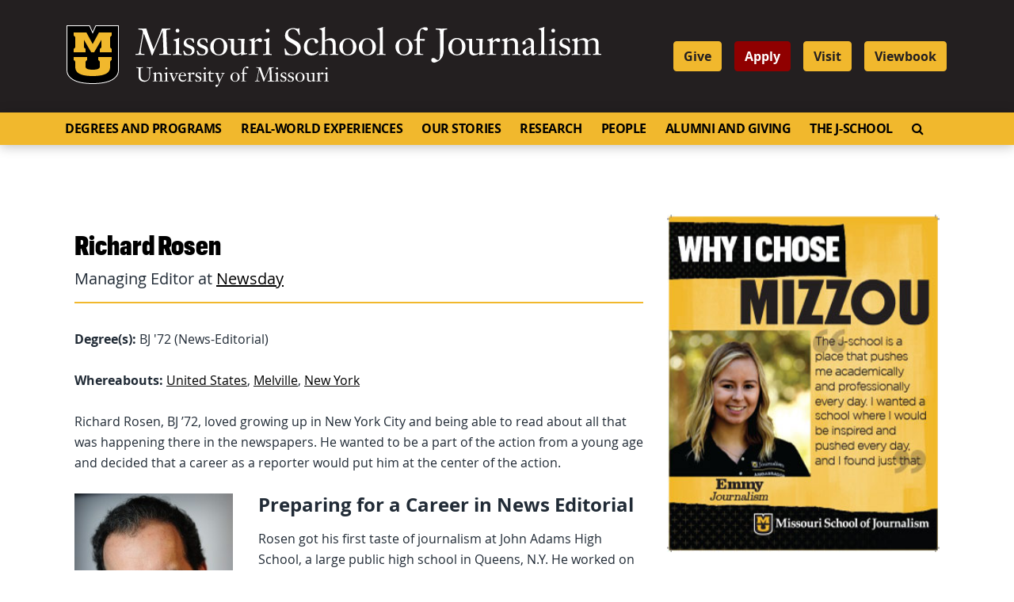

--- FILE ---
content_type: text/html; charset=UTF-8
request_url: https://journalism.missouri.edu/alum/richard-rosen/
body_size: 105675
content:
<!doctype html>
<html lang="en-US">
  <head>
  <meta charset="utf-8">
  <meta http-equiv="x-ua-compatible" content="ie=edge">
  <meta name="viewport" content="width=device-width, initial-scale=1, shrink-to-fit=no">
  <link rel="apple-touch-icon" sizes="180x180" href="https://journalism.missouri.edu/wp-content/themes/journalism/dist/images/favicons/apple-touch-icon.png">
  <link rel="icon" type="image/png" sizes="32x32" href="https://journalism.missouri.edu/wp-content/themes/journalism/dist/images/favicons/favicon-32x32.png">
  <link rel="icon" type="image/png" sizes="16x16" href="https://journalism.missouri.edu/wp-content/themes/journalism/dist/images/favicons/favicon-16x16.png">
  <link rel="manifest" href="https://journalism.missouri.edu/wp-content/themes/journalism/dist/images/favicons/manifest.json">
  <link rel="mask-icon" href="https://journalism.missouri.edu/wp-content/themes/journalism/dist/images/favicons/safari-pinned-tab.svg" color="black">
  <link rel="shortcut icon" href="https://journalism.missouri.edu/wp-content/themes/journalism/dist/images/favicons/favicon.ico">
  <meta name="msapplication-TileColor" content="#222222">
  <meta name="msapplication-TileImage" content="https://journalism.missouri.edu/wp-content/themes/journalism/dist/images/favicons/mstile-144x144.png">
  <meta name="msapplication-config" content="https://journalism.missouri.edu/wp-content/themes/journalism/dist/images/favicons/browserconfig.xml">
  <meta name="theme-color" content="#222222">

  <meta name="twitter:card" content="summary" />
  <meta name="twitter:site" content="@Mizzou" />

      <meta name="twitter:title" content="Richard Rosen" />
    <meta name="twitter:url" content="https://journalism.missouri.edu/alum/richard-rosen/" />
    <meta name="twitter:description" content="Richard Rosen, BJ &amp;#8217;72, loved growing up in New York City and being able to read about all that was happening there in the newspapers. He wanted to be a part of the action from a young age and decided that a career as a reporter would put him at the center of the action. &amp;hellip; Continued" />
              <meta name="twitter:image" content="https://journalism.missouri.eduhttps://journalism.missouri.edu/wp-content/themes/journalism/dist/images/default-featured.jpg" />
        <meta name="twitter:image:alt" content="Mizzou logo" />
        
  <!-------------------------
  -  Built by:
  -  DELTA SYSTEMS GROUP
  -  https://deltasys.com/
---------------------------><title>Richard Rosen - Mizzou School of Journalism</title>

<!-- The SEO Framework by Sybre Waaijer -->
<meta name="robots" content="max-snippet:-1,max-image-preview:large,max-video-preview:-1" />
<link rel="canonical" href="https://journalism.missouri.edu/alum/richard-rosen/" />
<meta name="description" content="Richard Rosen, BJ ’72, loved growing up in New York City and being able to read about all that was happening there in the newspapers. He wanted to be a part of…" />
<meta property="og:type" content="article" />
<meta property="og:locale" content="en_US" />
<meta property="og:site_name" content="Mizzou School of Journalism" />
<meta property="og:title" content="Richard Rosen" />
<meta property="og:description" content="Richard Rosen, BJ ’72, loved growing up in New York City and being able to read about all that was happening there in the newspapers. He wanted to be a part of the action from a young age and decided…" />
<meta property="og:url" content="https://journalism.missouri.edu/alum/richard-rosen/" />
<meta property="og:image" content="https://journalism.missouri.edu/wp-content/uploads/2011/11/72-richard-rosen-2-200x300.jpg" />
<meta property="article:published_time" content="2011-11-10T21:09:49+00:00" />
<meta property="article:modified_time" content="2011-11-10T21:09:49+00:00" />
<meta name="twitter:card" content="summary_large_image" />
<meta name="twitter:title" content="Richard Rosen" />
<meta name="twitter:description" content="Richard Rosen, BJ ’72, loved growing up in New York City and being able to read about all that was happening there in the newspapers. He wanted to be a part of the action from a young age and decided…" />
<meta name="twitter:image" content="https://journalism.missouri.edu/wp-content/uploads/2011/11/72-richard-rosen-2-200x300.jpg" />
<script type="application/ld+json">{"@context":"https://schema.org","@graph":[{"@type":"WebSite","@id":"https://journalism.missouri.edu/#/schema/WebSite","url":"https://journalism.missouri.edu/","name":"Mizzou School of Journalism","description":"Official Website for the Missouri School of Journalism at the University of Missouri.","inLanguage":"en-US","potentialAction":{"@type":"SearchAction","target":{"@type":"EntryPoint","urlTemplate":"https://journalism.missouri.edu/search/{search_term_string}/"},"query-input":"required name=search_term_string"},"publisher":{"@type":"Organization","@id":"https://journalism.missouri.edu/#/schema/Organization","name":"Mizzou School of Journalism","url":"https://journalism.missouri.edu/"}},{"@type":"WebPage","@id":"https://journalism.missouri.edu/alum/richard-rosen/","url":"https://journalism.missouri.edu/alum/richard-rosen/","name":"Richard Rosen - Mizzou School of Journalism","description":"Richard Rosen, BJ ’72, loved growing up in New York City and being able to read about all that was happening there in the newspapers. He wanted to be a part of…","inLanguage":"en-US","isPartOf":{"@id":"https://journalism.missouri.edu/#/schema/WebSite"},"breadcrumb":{"@type":"BreadcrumbList","@id":"https://journalism.missouri.edu/#/schema/BreadcrumbList","itemListElement":[{"@type":"ListItem","position":1,"item":"https://journalism.missouri.edu/","name":"Mizzou School of Journalism"},{"@type":"ListItem","position":2,"item":"https://journalism.missouri.edu/alum/","name":"Archives: Alumni"},{"@type":"ListItem","position":3,"item":"https://journalism.missouri.edu/decade/1970-1979/","name":"Decade: 1970-79"},{"@type":"ListItem","position":4,"name":"Richard Rosen"}]},"potentialAction":{"@type":"ReadAction","target":"https://journalism.missouri.edu/alum/richard-rosen/"},"datePublished":"2011-11-10T21:09:49+00:00","dateModified":"2011-11-10T21:09:49+00:00"}]}</script>
<!-- / The SEO Framework by Sybre Waaijer | 7.19ms meta | 0.30ms boot -->

<link rel="alternate" title="oEmbed (JSON)" type="application/json+oembed" href="https://journalism.missouri.edu/wp-json/oembed/1.0/embed?url=https%3A%2F%2Fjournalism.missouri.edu%2Falum%2Frichard-rosen%2F" />
<link rel="alternate" title="oEmbed (XML)" type="text/xml+oembed" href="https://journalism.missouri.edu/wp-json/oembed/1.0/embed?url=https%3A%2F%2Fjournalism.missouri.edu%2Falum%2Frichard-rosen%2F&#038;format=xml" />
		<!-- This site uses the Google Analytics by MonsterInsights plugin v9.7.0 - Using Analytics tracking - https://www.monsterinsights.com/ -->
							<script src="//www.googletagmanager.com/gtag/js?id=G-GH7T9K3TT8"  data-cfasync="false" data-wpfc-render="false" type="text/javascript" async></script>
			<script data-cfasync="false" data-wpfc-render="false" type="text/javascript">
				var mi_version = '9.7.0';
				var mi_track_user = true;
				var mi_no_track_reason = '';
								var MonsterInsightsDefaultLocations = {"page_location":"https:\/\/journalism.missouri.edu\/alum\/richard-rosen\/"};
								if ( typeof MonsterInsightsPrivacyGuardFilter === 'function' ) {
					var MonsterInsightsLocations = (typeof MonsterInsightsExcludeQuery === 'object') ? MonsterInsightsPrivacyGuardFilter( MonsterInsightsExcludeQuery ) : MonsterInsightsPrivacyGuardFilter( MonsterInsightsDefaultLocations );
				} else {
					var MonsterInsightsLocations = (typeof MonsterInsightsExcludeQuery === 'object') ? MonsterInsightsExcludeQuery : MonsterInsightsDefaultLocations;
				}

								var disableStrs = [
										'ga-disable-G-GH7T9K3TT8',
									];

				/* Function to detect opted out users */
				function __gtagTrackerIsOptedOut() {
					for (var index = 0; index < disableStrs.length; index++) {
						if (document.cookie.indexOf(disableStrs[index] + '=true') > -1) {
							return true;
						}
					}

					return false;
				}

				/* Disable tracking if the opt-out cookie exists. */
				if (__gtagTrackerIsOptedOut()) {
					for (var index = 0; index < disableStrs.length; index++) {
						window[disableStrs[index]] = true;
					}
				}

				/* Opt-out function */
				function __gtagTrackerOptout() {
					for (var index = 0; index < disableStrs.length; index++) {
						document.cookie = disableStrs[index] + '=true; expires=Thu, 31 Dec 2099 23:59:59 UTC; path=/';
						window[disableStrs[index]] = true;
					}
				}

				if ('undefined' === typeof gaOptout) {
					function gaOptout() {
						__gtagTrackerOptout();
					}
				}
								window.dataLayer = window.dataLayer || [];

				window.MonsterInsightsDualTracker = {
					helpers: {},
					trackers: {},
				};
				if (mi_track_user) {
					function __gtagDataLayer() {
						dataLayer.push(arguments);
					}

					function __gtagTracker(type, name, parameters) {
						if (!parameters) {
							parameters = {};
						}

						if (parameters.send_to) {
							__gtagDataLayer.apply(null, arguments);
							return;
						}

						if (type === 'event') {
														parameters.send_to = monsterinsights_frontend.v4_id;
							var hookName = name;
							if (typeof parameters['event_category'] !== 'undefined') {
								hookName = parameters['event_category'] + ':' + name;
							}

							if (typeof MonsterInsightsDualTracker.trackers[hookName] !== 'undefined') {
								MonsterInsightsDualTracker.trackers[hookName](parameters);
							} else {
								__gtagDataLayer('event', name, parameters);
							}
							
						} else {
							__gtagDataLayer.apply(null, arguments);
						}
					}

					__gtagTracker('js', new Date());
					__gtagTracker('set', {
						'developer_id.dZGIzZG': true,
											});
					if ( MonsterInsightsLocations.page_location ) {
						__gtagTracker('set', MonsterInsightsLocations);
					}
										__gtagTracker('config', 'G-GH7T9K3TT8', {"forceSSL":"true","link_attribution":"true"} );
										window.gtag = __gtagTracker;										(function () {
						/* https://developers.google.com/analytics/devguides/collection/analyticsjs/ */
						/* ga and __gaTracker compatibility shim. */
						var noopfn = function () {
							return null;
						};
						var newtracker = function () {
							return new Tracker();
						};
						var Tracker = function () {
							return null;
						};
						var p = Tracker.prototype;
						p.get = noopfn;
						p.set = noopfn;
						p.send = function () {
							var args = Array.prototype.slice.call(arguments);
							args.unshift('send');
							__gaTracker.apply(null, args);
						};
						var __gaTracker = function () {
							var len = arguments.length;
							if (len === 0) {
								return;
							}
							var f = arguments[len - 1];
							if (typeof f !== 'object' || f === null || typeof f.hitCallback !== 'function') {
								if ('send' === arguments[0]) {
									var hitConverted, hitObject = false, action;
									if ('event' === arguments[1]) {
										if ('undefined' !== typeof arguments[3]) {
											hitObject = {
												'eventAction': arguments[3],
												'eventCategory': arguments[2],
												'eventLabel': arguments[4],
												'value': arguments[5] ? arguments[5] : 1,
											}
										}
									}
									if ('pageview' === arguments[1]) {
										if ('undefined' !== typeof arguments[2]) {
											hitObject = {
												'eventAction': 'page_view',
												'page_path': arguments[2],
											}
										}
									}
									if (typeof arguments[2] === 'object') {
										hitObject = arguments[2];
									}
									if (typeof arguments[5] === 'object') {
										Object.assign(hitObject, arguments[5]);
									}
									if ('undefined' !== typeof arguments[1].hitType) {
										hitObject = arguments[1];
										if ('pageview' === hitObject.hitType) {
											hitObject.eventAction = 'page_view';
										}
									}
									if (hitObject) {
										action = 'timing' === arguments[1].hitType ? 'timing_complete' : hitObject.eventAction;
										hitConverted = mapArgs(hitObject);
										__gtagTracker('event', action, hitConverted);
									}
								}
								return;
							}

							function mapArgs(args) {
								var arg, hit = {};
								var gaMap = {
									'eventCategory': 'event_category',
									'eventAction': 'event_action',
									'eventLabel': 'event_label',
									'eventValue': 'event_value',
									'nonInteraction': 'non_interaction',
									'timingCategory': 'event_category',
									'timingVar': 'name',
									'timingValue': 'value',
									'timingLabel': 'event_label',
									'page': 'page_path',
									'location': 'page_location',
									'title': 'page_title',
									'referrer' : 'page_referrer',
								};
								for (arg in args) {
																		if (!(!args.hasOwnProperty(arg) || !gaMap.hasOwnProperty(arg))) {
										hit[gaMap[arg]] = args[arg];
									} else {
										hit[arg] = args[arg];
									}
								}
								return hit;
							}

							try {
								f.hitCallback();
							} catch (ex) {
							}
						};
						__gaTracker.create = newtracker;
						__gaTracker.getByName = newtracker;
						__gaTracker.getAll = function () {
							return [];
						};
						__gaTracker.remove = noopfn;
						__gaTracker.loaded = true;
						window['__gaTracker'] = __gaTracker;
					})();
									} else {
										console.log("");
					(function () {
						function __gtagTracker() {
							return null;
						}

						window['__gtagTracker'] = __gtagTracker;
						window['gtag'] = __gtagTracker;
					})();
									}
			</script>
			
							<!-- / Google Analytics by MonsterInsights -->
		<style id='wp-img-auto-sizes-contain-inline-css' type='text/css'>
img:is([sizes=auto i],[sizes^="auto," i]){contain-intrinsic-size:3000px 1500px}
/*# sourceURL=wp-img-auto-sizes-contain-inline-css */
</style>
<link rel='stylesheet' id='fontawesome-css' href='https://journalism.missouri.edu/wp-content/themes/journalism/resources/../dist/fontawesome/css/fontawesome.css?ver=6.7.2' type='text/css' media='all' />
<link rel='stylesheet' id='fontawesome-brands-css' href='https://journalism.missouri.edu/wp-content/themes/journalism/resources/../dist/fontawesome/css/brands.css?ver=6.7.2' type='text/css' media='all' />
<style id='wp-emoji-styles-inline-css' type='text/css'>

	img.wp-smiley, img.emoji {
		display: inline !important;
		border: none !important;
		box-shadow: none !important;
		height: 1em !important;
		width: 1em !important;
		margin: 0 0.07em !important;
		vertical-align: -0.1em !important;
		background: none !important;
		padding: 0 !important;
	}
/*# sourceURL=wp-emoji-styles-inline-css */
</style>
<style id='wp-block-library-inline-css' type='text/css'>
:root{--wp-block-synced-color:#7a00df;--wp-block-synced-color--rgb:122,0,223;--wp-bound-block-color:var(--wp-block-synced-color);--wp-editor-canvas-background:#ddd;--wp-admin-theme-color:#007cba;--wp-admin-theme-color--rgb:0,124,186;--wp-admin-theme-color-darker-10:#006ba1;--wp-admin-theme-color-darker-10--rgb:0,107,160.5;--wp-admin-theme-color-darker-20:#005a87;--wp-admin-theme-color-darker-20--rgb:0,90,135;--wp-admin-border-width-focus:2px}@media (min-resolution:192dpi){:root{--wp-admin-border-width-focus:1.5px}}.wp-element-button{cursor:pointer}:root .has-very-light-gray-background-color{background-color:#eee}:root .has-very-dark-gray-background-color{background-color:#313131}:root .has-very-light-gray-color{color:#eee}:root .has-very-dark-gray-color{color:#313131}:root .has-vivid-green-cyan-to-vivid-cyan-blue-gradient-background{background:linear-gradient(135deg,#00d084,#0693e3)}:root .has-purple-crush-gradient-background{background:linear-gradient(135deg,#34e2e4,#4721fb 50%,#ab1dfe)}:root .has-hazy-dawn-gradient-background{background:linear-gradient(135deg,#faaca8,#dad0ec)}:root .has-subdued-olive-gradient-background{background:linear-gradient(135deg,#fafae1,#67a671)}:root .has-atomic-cream-gradient-background{background:linear-gradient(135deg,#fdd79a,#004a59)}:root .has-nightshade-gradient-background{background:linear-gradient(135deg,#330968,#31cdcf)}:root .has-midnight-gradient-background{background:linear-gradient(135deg,#020381,#2874fc)}:root{--wp--preset--font-size--normal:16px;--wp--preset--font-size--huge:42px}.has-regular-font-size{font-size:1em}.has-larger-font-size{font-size:2.625em}.has-normal-font-size{font-size:var(--wp--preset--font-size--normal)}.has-huge-font-size{font-size:var(--wp--preset--font-size--huge)}.has-text-align-center{text-align:center}.has-text-align-left{text-align:left}.has-text-align-right{text-align:right}.has-fit-text{white-space:nowrap!important}#end-resizable-editor-section{display:none}.aligncenter{clear:both}.items-justified-left{justify-content:flex-start}.items-justified-center{justify-content:center}.items-justified-right{justify-content:flex-end}.items-justified-space-between{justify-content:space-between}.screen-reader-text{border:0;clip-path:inset(50%);height:1px;margin:-1px;overflow:hidden;padding:0;position:absolute;width:1px;word-wrap:normal!important}.screen-reader-text:focus{background-color:#ddd;clip-path:none;color:#444;display:block;font-size:1em;height:auto;left:5px;line-height:normal;padding:15px 23px 14px;text-decoration:none;top:5px;width:auto;z-index:100000}html :where(.has-border-color){border-style:solid}html :where([style*=border-top-color]){border-top-style:solid}html :where([style*=border-right-color]){border-right-style:solid}html :where([style*=border-bottom-color]){border-bottom-style:solid}html :where([style*=border-left-color]){border-left-style:solid}html :where([style*=border-width]){border-style:solid}html :where([style*=border-top-width]){border-top-style:solid}html :where([style*=border-right-width]){border-right-style:solid}html :where([style*=border-bottom-width]){border-bottom-style:solid}html :where([style*=border-left-width]){border-left-style:solid}html :where(img[class*=wp-image-]){height:auto;max-width:100%}:where(figure){margin:0 0 1em}html :where(.is-position-sticky){--wp-admin--admin-bar--position-offset:var(--wp-admin--admin-bar--height,0px)}@media screen and (max-width:600px){html :where(.is-position-sticky){--wp-admin--admin-bar--position-offset:0px}}
/*# sourceURL=/wp-includes/css/dist/block-library/common.min.css */
</style>
<style id='classic-theme-styles-inline-css' type='text/css'>
/*! This file is auto-generated */
.wp-block-button__link{color:#fff;background-color:#32373c;border-radius:9999px;box-shadow:none;text-decoration:none;padding:calc(.667em + 2px) calc(1.333em + 2px);font-size:1.125em}.wp-block-file__button{background:#32373c;color:#fff;text-decoration:none}
/*# sourceURL=/wp-includes/css/classic-themes.min.css */
</style>
<link rel='stylesheet' id='tablepress-default-css' href='https://journalism.missouri.edu/wp-content/plugins/tablepress/css/build/default.css?ver=3.2.6' type='text/css' media='all' />
<link rel='stylesheet' id='tablepress-responsive-tables-css' href='https://journalism.missouri.edu/wp-content/plugins/tablepress-responsive-tables/css/tablepress-responsive.min.css?ver=1.8' type='text/css' media='all' />
<link rel='stylesheet' id='sage/main.css-css' href='https://journalism.missouri.edu/wp-content/themes/journalism/dist/styles/main.css' type='text/css' media='all' />
<script type="text/javascript" src="https://journalism.missouri.edu/wp-content/plugins/google-analytics-premium/assets/js/frontend-gtag.min.js?ver=9.7.0" id="monsterinsights-frontend-script-js" async="async" data-wp-strategy="async"></script>
<script data-cfasync="false" data-wpfc-render="false" type="text/javascript" id='monsterinsights-frontend-script-js-extra'>/* <![CDATA[ */
var monsterinsights_frontend = {"js_events_tracking":"true","download_extensions":"doc,pdf,ppt,zip,xls,docx,pptx,xlsx","inbound_paths":"[{\"path\":\"\\\/go\\\/\",\"label\":\"affiliate\"},{\"path\":\"\\\/recommend\\\/\",\"label\":\"affiliate\"}]","home_url":"https:\/\/journalism.missouri.edu","hash_tracking":"false","v4_id":"G-GH7T9K3TT8"};/* ]]> */
</script>
<script type="text/javascript" src="https://journalism.missouri.edu/wp-includes/js/jquery/jquery.min.js?ver=3.7.1" id="jquery-core-js"></script>
<script type="text/javascript" src="https://journalism.missouri.edu/wp-includes/js/jquery/jquery-migrate.min.js?ver=3.4.1" id="jquery-migrate-js"></script>
<link rel="https://api.w.org/" href="https://journalism.missouri.edu/wp-json/" /><link rel="alternate" title="JSON" type="application/json" href="https://journalism.missouri.edu/wp-json/wp/v2/alum/1332" /><link rel="EditURI" type="application/rsd+xml" title="RSD" href="https://journalism.missouri.edu/xmlrpc.php?rsd" />
		<style type="text/css" id="wp-custom-css">
			article.post h2 a {
	text-decoration: underline;
}		</style>
		<style id="kirki-inline-styles"></style>
<!-- Google Tag Manager -->
<script>(function(w,d,s,l,i){w[l]=w[l]||[];w[l].push({'gtm.start':
            new Date().getTime(),event:'gtm.js'});var f=d.getElementsByTagName(s)[0],
            j=d.createElement(s),dl=l!='dataLayer'?'&l='+l:'';j.async=true;j.src=
            'https://www.googletagmanager.com/gtm.js?id='+i+dl;f.parentNode.insertBefore(j,f);
    })(window,document,'script','dataLayer','GTM-MPS99X6');</script>
<!-- End Google Tag Manager -->

</head>
  <body class="wp-singular alum-template-default single single-alum postid-1332 wp-embed-responsive wp-theme-journalismresources richard-rosen sidebar-primary app-data index-data singular-data single-data single-alum-data single-alum-richard-rosen-data" tabindex="-1">
    <!-- Google Tag Manager (noscript) -->
    <noscript><iframe src="https://www.googletagmanager.com/ns.html?id=GTM-MPS99X6" height="0" width="0" style="display:none;visibility:hidden"></iframe></noscript>
    <!-- End Google Tag Manager (noscript) -->

    
    <a href="#document" class="skip-to-content">Skip to Content</a>
    <a href="#primary-nav-container" class="skip-to-content">Skip to Navigation</a>

        <header id="site-header" role="banner">

  <div id="site-logo" class="logo">
    <div class="container">

      <div class="row align-items-center">

          <div class="col-12 col-lg-8">
              <div id="header-sig" class="unit-sig">
                  <p class="unit-sig__logo">
                    <a href="https://missouri.edu" target="_blank">Mizzou Logo</a>
                  </p>
                  <div class="unit-sig__unit">
                    <a href="https://journalism.missouri.edu/" title="Missouri School of Journalism">
                      Missouri School of Journalism
                    </a>
                  </div>
                  <div class="unit-sig__wordmark">
                    <a href="https://missouri.edu" target="_blank">
                      University of Missouri
                    </a>
                  </div>
              </div>
          </div>

          <div class="col-12 col-lg-4 d-none d-lg-block">
                          <ul id="menu-header" class="nav"><li id="menu-item-55242" class="menu-item menu-item-type-custom menu-item-object-custom menu-item-55242"><a href="https://formizzou.missouri.edu/campaigns/64213/donations/new">Give</a></li>
<li id="menu-item-55243" class="apply menu-item menu-item-type-custom menu-item-object-custom menu-item-55243"><a target="_blank" href="https://admissions.missouri.edu/how-to-apply/?utm_source=journalism&#038;utm_medium=button&#038;utm_campaign=mizzou_made">Apply</a></li>
<li id="menu-item-55244" class="menu-item menu-item-type-custom menu-item-object-custom menu-item-55244"><a target="_blank" href="https://admissions.missouri.edu/visit/?utm_source=journalism&#038;utm_medium=button&#038;utm_campaign=mizzou_made">Visit</a></li>
<li id="menu-item-88550" class="menu-item menu-item-type-custom menu-item-object-custom menu-item-88550"><a href="https://journalism.missouri.edu/wp-content/uploads/2023/05/Journalism-Viewbook-2024_web.pdf">Viewbook</a></li>
</ul>
                      </div>
      </div>

    </div>
  </div>

  <div id="emergency-nav">
    <div class="container">
      <div class="row">
        <div class="col">
          <nav class="nav-emergency navbar navbar-expand-lg"
            tabindex="-1" role="navigation">
            <div id="emergency-nav-container">
                          </div>
          </nav>
        </div>
      </div>
    </div>
  </div>

  <div id="primary-nav">
    <div class="container">

      <div class="row">
        <div class="col">
				<a name="#primary-nav-container"></a>
          <nav class="nav-primary navbar navbar-expand-lg"
            tabindex="-1" role="navigation">

            <div class="row no-gutters d-flex d-lg-none w-100">
              <div class="col-7">
                                  <ul id="menu-header-1" class="nav"><li class="menu-item menu-item-type-custom menu-item-object-custom menu-item-55242"><a href="https://formizzou.missouri.edu/campaigns/64213/donations/new">Give</a></li>
<li class="apply menu-item menu-item-type-custom menu-item-object-custom menu-item-55243"><a target="_blank" href="https://admissions.missouri.edu/how-to-apply/?utm_source=journalism&#038;utm_medium=button&#038;utm_campaign=mizzou_made">Apply</a></li>
<li class="menu-item menu-item-type-custom menu-item-object-custom menu-item-55244"><a target="_blank" href="https://admissions.missouri.edu/visit/?utm_source=journalism&#038;utm_medium=button&#038;utm_campaign=mizzou_made">Visit</a></li>
<li class="menu-item menu-item-type-custom menu-item-object-custom menu-item-88550"><a href="https://journalism.missouri.edu/wp-content/uploads/2023/05/Journalism-Viewbook-2024_web.pdf">Viewbook</a></li>
</ul>
                              </div>

              <div class="col-5">
                <button id="hamburger" class="collapsed" type="button"
                  data-toggle="collapse" data-target="#primary-nav-container"
                  aria-controls="primary-nav-container" aria-expanded="false" aria-label="Toggle navigation">
                  <span class="mu-menu-icon hamburger-label">Menu</span>
                  <div class="hamburger-box">
                    <div class="hamburger-inner"></div>
                  </div>
                </button>
              </div>
            </div>

            <div id="primary-nav-container" class="collapse navbar-collapse">
                              <ul id="menu-primary" class="nav navbar-nav"><li id="menu-item-55538" class="menu-item menu-item-type-post_type menu-item-object-page menu-item-has-children menu-item-55538"><a href="https://journalism.missouri.edu/degrees-programs/">Degrees and Programs</a><a href="#" class="expander"><span class="sr-only">Expand</span><i class="fa fa-plus"></i></a>
<ul class="sub-menu">
	<li id="menu-item-55540" class="menu-item menu-item-type-post_type menu-item-object-page menu-item-has-children menu-item-55540"><a href="https://journalism.missouri.edu/degrees-programs/undergraduate-degrees/">Undergraduate Degrees</a><a href="#" class="expander"><span class="sr-only">Expand</span><i class="fa fa-plus"></i></a>
	<ul class="sub-menu">
		<li id="menu-item-55544" class="menu-item menu-item-type-post_type menu-item-object-page menu-item-55544"><a href="https://journalism.missouri.edu/degrees-programs/undergraduate-degrees/journalism/">Journalism</a><a href="#" class="expander"><span class="sr-only">Expand</span><i class="fa fa-plus"></i></a></li>
		<li id="menu-item-55552" class="menu-item menu-item-type-post_type menu-item-object-page menu-item-55552"><a href="https://journalism.missouri.edu/degrees-programs/undergraduate-degrees/strategic-communication/">Strategic Communication</a><a href="#" class="expander"><span class="sr-only">Expand</span><i class="fa fa-plus"></i></a></li>
		<li id="menu-item-87401" class="menu-item menu-item-type-post_type menu-item-object-page menu-item-87401"><a href="https://journalism.missouri.edu/degrees-programs/undergraduate-degrees/journalism-minor/">Journalism Minor</a><a href="#" class="expander"><span class="sr-only">Expand</span><i class="fa fa-plus"></i></a></li>
		<li id="menu-item-87402" class="menu-item menu-item-type-post_type menu-item-object-page menu-item-87402"><a href="https://journalism.missouri.edu/degrees-programs/undergraduate-degrees/curriculum/">Curriculum</a><a href="#" class="expander"><span class="sr-only">Expand</span><i class="fa fa-plus"></i></a></li>
		<li id="menu-item-88549" class="menu-item menu-item-type-custom menu-item-object-custom menu-item-88549"><a href="https://journalism.missouri.edu/wp-content/uploads/2023/05/Journalism-Viewbook-2024_web.pdf">Viewbook</a><a href="#" class="expander"><span class="sr-only">Expand</span><i class="fa fa-plus"></i></a></li>
	</ul>
</li>
	<li id="menu-item-55539" class="menu-item menu-item-type-post_type menu-item-object-page menu-item-has-children menu-item-55539"><a href="https://journalism.missouri.edu/degrees-programs/graduate-degrees/">Graduate Degrees</a><a href="#" class="expander"><span class="sr-only">Expand</span><i class="fa fa-plus"></i></a>
	<ul class="sub-menu">
		<li id="menu-item-55557" class="menu-item menu-item-type-post_type menu-item-object-page menu-item-55557"><a href="https://journalism.missouri.edu/degrees-programs/graduate-degrees/masters/">Master&#8217;s</a><a href="#" class="expander"><span class="sr-only">Expand</span><i class="fa fa-plus"></i></a></li>
		<li id="menu-item-55560" class="menu-item menu-item-type-post_type menu-item-object-page menu-item-55560"><a href="https://journalism.missouri.edu/degrees-programs/graduate-degrees/online-masters/">Online Master&#8217;s</a><a href="#" class="expander"><span class="sr-only">Expand</span><i class="fa fa-plus"></i></a></li>
		<li id="menu-item-55565" class="menu-item menu-item-type-post_type menu-item-object-page menu-item-55565"><a href="https://journalism.missouri.edu/degrees-programs/graduate-degrees/online-certificates/">Online Certificate</a><a href="#" class="expander"><span class="sr-only">Expand</span><i class="fa fa-plus"></i></a></li>
		<li id="menu-item-55569" class="menu-item menu-item-type-post_type menu-item-object-page menu-item-55569"><a href="https://journalism.missouri.edu/degrees-programs/graduate-degrees/ph-d/">Doctoral Program</a><a href="#" class="expander"><span class="sr-only">Expand</span><i class="fa fa-plus"></i></a></li>
		<li id="menu-item-81647" class="menu-item menu-item-type-post_type menu-item-object-page menu-item-81647"><a href="https://journalism.missouri.edu/degrees-programs/graduate-degrees/doctoral-fellowships/">Doctoral Fellowships</a><a href="#" class="expander"><span class="sr-only">Expand</span><i class="fa fa-plus"></i></a></li>
	</ul>
</li>
	<li id="menu-item-73856" class="menu-item menu-item-type-post_type menu-item-object-page menu-item-73856"><a href="https://journalism.missouri.edu/degrees-programs/undergraduate-degrees/curriculum/">Curriculum</a><a href="#" class="expander"><span class="sr-only">Expand</span><i class="fa fa-plus"></i></a></li>
	<li id="menu-item-55574" class="menu-item menu-item-type-post_type menu-item-object-page menu-item-55574"><a href="https://journalism.missouri.edu/degrees-programs/admissions/">Undergraduate Admissions</a><a href="#" class="expander"><span class="sr-only">Expand</span><i class="fa fa-plus"></i></a></li>
	<li id="menu-item-55577" class="menu-item menu-item-type-post_type menu-item-object-page menu-item-has-children menu-item-55577"><a href="https://journalism.missouri.edu/degrees-programs/scholarships/">Scholarships</a><a href="#" class="expander"><span class="sr-only">Expand</span><i class="fa fa-plus"></i></a>
	<ul class="sub-menu">
		<li id="menu-item-87396" class="menu-item menu-item-type-post_type menu-item-object-page menu-item-87396"><a href="https://journalism.missouri.edu/degrees-programs/scholarships/walter-williams-scholars/">Walter Williams Awards</a><a href="#" class="expander"><span class="sr-only">Expand</span><i class="fa fa-plus"></i></a></li>
	</ul>
</li>
	<li id="menu-item-55581" class="menu-item menu-item-type-post_type menu-item-object-page menu-item-has-children menu-item-55581"><a href="https://journalism.missouri.edu/degrees-programs/high-school-programs/">High School Programs</a><a href="#" class="expander"><span class="sr-only">Expand</span><i class="fa fa-plus"></i></a>
	<ul class="sub-menu">
		<li id="menu-item-80367" class="menu-item menu-item-type-post_type menu-item-object-page menu-item-80367"><a href="https://journalism.missouri.edu/degrees-programs/high-school-programs/high-school-summer-workshops/">High School Summer Workshops</a><a href="#" class="expander"><span class="sr-only">Expand</span><i class="fa fa-plus"></i></a></li>
		<li id="menu-item-80368" class="menu-item menu-item-type-post_type menu-item-object-page menu-item-80368"><a href="https://journalism.missouri.edu/degrees-programs/high-school-programs/resources-for-high-school-teachers/">Resources for High School Teachers</a><a href="#" class="expander"><span class="sr-only">Expand</span><i class="fa fa-plus"></i></a></li>
	</ul>
</li>
</ul>
</li>
<li id="menu-item-55586" class="menu-item menu-item-type-post_type menu-item-object-page menu-item-has-children menu-item-55586"><a href="https://journalism.missouri.edu/real-world-experiences/">Real-World Experiences</a><a href="#" class="expander"><span class="sr-only">Expand</span><i class="fa fa-plus"></i></a>
<ul class="sub-menu">
	<li id="menu-item-55590" class="menu-item menu-item-type-post_type menu-item-object-page menu-item-has-children menu-item-55590"><a href="https://journalism.missouri.edu/real-world-experiences/professional-media-outlets/">Professional Media Outlets</a><a href="#" class="expander"><span class="sr-only">Expand</span><i class="fa fa-plus"></i></a>
	<ul class="sub-menu">
		<li id="menu-item-55599" class="menu-item menu-item-type-post_type menu-item-object-page menu-item-55599"><a href="https://journalism.missouri.edu/real-world-experiences/professional-media-outlets/adzou/">AdZou</a><a href="#" class="expander"><span class="sr-only">Expand</span><i class="fa fa-plus"></i></a></li>
		<li id="menu-item-55598" class="menu-item menu-item-type-post_type menu-item-object-page menu-item-55598"><a href="https://journalism.missouri.edu/real-world-experiences/professional-media-outlets/columbia-missourian/">Columbia Missourian</a><a href="#" class="expander"><span class="sr-only">Expand</span><i class="fa fa-plus"></i></a></li>
		<li id="menu-item-55607" class="menu-item menu-item-type-post_type menu-item-object-page menu-item-55607"><a href="https://journalism.missouri.edu/real-world-experiences/professional-media-outlets/kbia-91-3-fm/">KBIA 91.3 FM</a><a href="#" class="expander"><span class="sr-only">Expand</span><i class="fa fa-plus"></i></a></li>
		<li id="menu-item-55606" class="menu-item menu-item-type-post_type menu-item-object-page menu-item-55606"><a href="https://journalism.missouri.edu/real-world-experiences/professional-media-outlets/komu-tv-8/">KOMU TV-8</a><a href="#" class="expander"><span class="sr-only">Expand</span><i class="fa fa-plus"></i></a></li>
		<li id="menu-item-55635" class="menu-item menu-item-type-post_type menu-item-object-page menu-item-55635"><a href="https://journalism.missouri.edu/real-world-experiences/professional-media-outlets/missouri-business-alert/">Missouri Business Alert</a><a href="#" class="expander"><span class="sr-only">Expand</span><i class="fa fa-plus"></i></a></li>
		<li id="menu-item-55634" class="menu-item menu-item-type-post_type menu-item-object-page menu-item-55634"><a href="https://journalism.missouri.edu/real-world-experiences/professional-media-outlets/mojo-ad/">MOJO Ad</a><a href="#" class="expander"><span class="sr-only">Expand</span><i class="fa fa-plus"></i></a></li>
		<li id="menu-item-91474" class="menu-item menu-item-type-post_type menu-item-object-page menu-item-91474"><a href="https://journalism.missouri.edu/real-world-experiences/professional-media-outlets/national-student-advertising-competition-nsac/">National Student Advertising Competition (NSAC)</a><a href="#" class="expander"><span class="sr-only">Expand</span><i class="fa fa-plus"></i></a></li>
		<li id="menu-item-55633" class="menu-item menu-item-type-post_type menu-item-object-page menu-item-55633"><a href="https://journalism.missouri.edu/real-world-experiences/professional-media-outlets/vox-magazine/">Vox Magazine</a><a href="#" class="expander"><span class="sr-only">Expand</span><i class="fa fa-plus"></i></a></li>
	</ul>
</li>
	<li id="menu-item-82946" class="menu-item menu-item-type-post_type menu-item-object-page menu-item-82946"><a href="https://journalism.missouri.edu/real-world-experiences/professional-media-outlets/missouri-statehouse-reporting-program/">Missouri Statehouse Reporting</a><a href="#" class="expander"><span class="sr-only">Expand</span><i class="fa fa-plus"></i></a></li>
	<li id="menu-item-55647" class="menu-item menu-item-type-post_type menu-item-object-page menu-item-has-children menu-item-55647"><a href="https://journalism.missouri.edu/real-world-experiences/centers-and-institutes/">Centers and Institutes</a><a href="#" class="expander"><span class="sr-only">Expand</span><i class="fa fa-plus"></i></a>
	<ul class="sub-menu">
		<li id="menu-item-71346" class="menu-item menu-item-type-post_type menu-item-object-page menu-item-71346"><a href="https://journalism.missouri.edu/real-world-experiences/centers-and-institutes/frank-lee-martin-journalism-library/">Frank Lee Martin Journalism Library</a><a href="#" class="expander"><span class="sr-only">Expand</span><i class="fa fa-plus"></i></a></li>
		<li id="menu-item-71347" class="menu-item menu-item-type-post_type menu-item-object-page menu-item-71347"><a href="https://journalism.missouri.edu/real-world-experiences/centers-and-institutes/mcdougall-center-for-photojournalism-studies/">McDougall Center for Photojournalism Studies</a><a href="#" class="expander"><span class="sr-only">Expand</span><i class="fa fa-plus"></i></a></li>
		<li id="menu-item-83202" class="menu-item menu-item-type-post_type menu-item-object-page menu-item-83202"><a href="https://journalism.missouri.edu/real-world-experiences/centers-and-institutes/mississippi-river-ag-water-desk/">Mississippi River Basin Ag &amp; Water Desk</a><a href="#" class="expander"><span class="sr-only">Expand</span><i class="fa fa-plus"></i></a></li>
		<li id="menu-item-67308" class="menu-item menu-item-type-post_type menu-item-object-page menu-item-67308"><a href="https://journalism.missouri.edu/real-world-experiences/centers-and-institutes/jonathan-b-murray-center-for-documentary-journalism/">Jonathan B. Murray Center for Documentary Journalism</a><a href="#" class="expander"><span class="sr-only">Expand</span><i class="fa fa-plus"></i></a></li>
		<li id="menu-item-67309" class="menu-item menu-item-type-post_type menu-item-object-page menu-item-67309"><a href="https://journalism.missouri.edu/real-world-experiences/centers-and-institutes/david-novak-leadership-institute/">Novak Leadership Institute</a><a href="#" class="expander"><span class="sr-only">Expand</span><i class="fa fa-plus"></i></a></li>
		<li id="menu-item-67310" class="menu-item menu-item-type-post_type menu-item-object-page menu-item-67310"><a href="https://journalism.missouri.edu/real-world-experiences/centers-and-institutes/donald-w-reynolds-journalism-institute-rji/">Donald W. Reynolds Journalism Institute (RJI)</a><a href="#" class="expander"><span class="sr-only">Expand</span><i class="fa fa-plus"></i></a></li>
	</ul>
</li>
	<li id="menu-item-55630" class="menu-item menu-item-type-post_type menu-item-object-page menu-item-has-children menu-item-55630"><a href="https://journalism.missouri.edu/real-world-experiences/other-opportunities/">Other Opportunities</a><a href="#" class="expander"><span class="sr-only">Expand</span><i class="fa fa-plus"></i></a>
	<ul class="sub-menu">
		<li id="menu-item-55759" class="menu-item menu-item-type-post_type menu-item-object-page menu-item-55759"><a href="https://journalism.missouri.edu/real-world-experiences/other-opportunities/contests/">Contests and Award Programs</a><a href="#" class="expander"><span class="sr-only">Expand</span><i class="fa fa-plus"></i></a></li>
		<li id="menu-item-55631" class="menu-item menu-item-type-post_type menu-item-object-page menu-item-55631"><a href="https://journalism.missouri.edu/real-world-experiences/other-opportunities/internships-and-career-services/">Internships and Career Services</a><a href="#" class="expander"><span class="sr-only">Expand</span><i class="fa fa-plus"></i></a></li>
		<li id="menu-item-82945" class="menu-item menu-item-type-post_type menu-item-object-page menu-item-82945"><a href="https://journalism.missouri.edu/sports-journalism/">Sports Journalism</a><a href="#" class="expander"><span class="sr-only">Expand</span><i class="fa fa-plus"></i></a></li>
	</ul>
</li>
</ul>
</li>
<li id="menu-item-82036" class="menu-item menu-item-type-custom menu-item-object-custom menu-item-has-children menu-item-82036"><a href="https://journalism.missouri.edu/category/news-releases/">Our Stories</a><a href="#" class="expander"><span class="sr-only">Expand</span><i class="fa fa-plus"></i></a>
<ul class="sub-menu">
	<li id="menu-item-55671" class="menu-item menu-item-type-post_type menu-item-object-page current_page_parent menu-item-55671"><a href="https://journalism.missouri.edu/our-stories/latest-news/">Latest News</a><a href="#" class="expander"><span class="sr-only">Expand</span><i class="fa fa-plus"></i></a></li>
	<li id="menu-item-55670" class="menu-item menu-item-type-post_type menu-item-object-page menu-item-55670"><a href="https://journalism.missouri.edu/our-stories/event-calendar-and-speakers/">Event Calendar and Speakers</a><a href="#" class="expander"><span class="sr-only">Expand</span><i class="fa fa-plus"></i></a></li>
	<li id="menu-item-55669" class="menu-item menu-item-type-post_type menu-item-object-page menu-item-55669"><a href="https://journalism.missouri.edu/our-stories/j-school-live-webcam/">J-School Live Webcam</a><a href="#" class="expander"><span class="sr-only">Expand</span><i class="fa fa-plus"></i></a></li>
</ul>
</li>
<li id="menu-item-72315" class="menu-item menu-item-type-post_type menu-item-object-page menu-item-has-children menu-item-72315"><a href="https://journalism.missouri.edu/research/">Research</a><a href="#" class="expander"><span class="sr-only">Expand</span><i class="fa fa-plus"></i></a>
<ul class="sub-menu">
	<li id="menu-item-72316" class="menu-item menu-item-type-post_type menu-item-object-page menu-item-72316"><a href="https://journalism.missouri.edu/research/news/">News</a><a href="#" class="expander"><span class="sr-only">Expand</span><i class="fa fa-plus"></i></a></li>
	<li id="menu-item-80884" class="menu-item menu-item-type-post_type menu-item-object-page menu-item-80884"><a href="https://journalism.missouri.edu/research/prime-lab/">PRIME Lab</a><a href="#" class="expander"><span class="sr-only">Expand</span><i class="fa fa-plus"></i></a></li>
	<li id="menu-item-83263" class="menu-item menu-item-type-post_type menu-item-object-page menu-item-83263"><a href="https://journalism.missouri.edu/undergraduate-research/">Undergraduate Research</a><a href="#" class="expander"><span class="sr-only">Expand</span><i class="fa fa-plus"></i></a></li>
</ul>
</li>
<li id="menu-item-67324" class="menu-item menu-item-type-post_type_archive menu-item-object-person menu-item-has-children menu-item-67324"><a href="https://journalism.missouri.edu/people/">People</a><a href="#" class="expander"><span class="sr-only">Expand</span><i class="fa fa-plus"></i></a>
<ul class="sub-menu">
	<li id="menu-item-68019" class="menu-item menu-item-type-taxonomy menu-item-object-position menu-item-68019"><a href="https://journalism.missouri.edu/position/faculty/">Faculty</a><a href="#" class="expander"><span class="sr-only">Expand</span><i class="fa fa-plus"></i></a></li>
	<li id="menu-item-71162" class="menu-item menu-item-type-taxonomy menu-item-object-position menu-item-71162"><a href="https://journalism.missouri.edu/position/faculty-emeritus/">Faculty Emeritus</a><a href="#" class="expander"><span class="sr-only">Expand</span><i class="fa fa-plus"></i></a></li>
	<li id="menu-item-68020" class="menu-item menu-item-type-taxonomy menu-item-object-position menu-item-68020"><a href="https://journalism.missouri.edu/position/endowed-chair/">Endowed Chairs</a><a href="#" class="expander"><span class="sr-only">Expand</span><i class="fa fa-plus"></i></a></li>
	<li id="menu-item-68021" class="menu-item menu-item-type-taxonomy menu-item-object-position menu-item-68021"><a href="https://journalism.missouri.edu/position/staff/">Staff</a><a href="#" class="expander"><span class="sr-only">Expand</span><i class="fa fa-plus"></i></a></li>
	<li id="menu-item-71161" class="menu-item menu-item-type-taxonomy menu-item-object-position menu-item-71161"><a href="https://journalism.missouri.edu/position/doctoral-students/">Doctoral Students</a><a href="#" class="expander"><span class="sr-only">Expand</span><i class="fa fa-plus"></i></a></li>
</ul>
</li>
<li id="menu-item-55723" class="menu-item menu-item-type-post_type menu-item-object-page menu-item-has-children menu-item-55723"><a href="https://journalism.missouri.edu/alumni-and-giving/">Alumni and Giving</a><a href="#" class="expander"><span class="sr-only">Expand</span><i class="fa fa-plus"></i></a>
<ul class="sub-menu">
	<li id="menu-item-67690" class="menu-item menu-item-type-post_type menu-item-object-page menu-item-67690"><a href="https://journalism.missouri.edu/alumni-and-giving/ways-to-give/">Ways to Give</a><a href="#" class="expander"><span class="sr-only">Expand</span><i class="fa fa-plus"></i></a></li>
	<li id="menu-item-67691" class="menu-item menu-item-type-post_type menu-item-object-page menu-item-has-children menu-item-67691"><a href="https://journalism.missouri.edu/alumni-and-giving/deans-leadership-circle/">Dean’s Leadership Circle</a><a href="#" class="expander"><span class="sr-only">Expand</span><i class="fa fa-plus"></i></a>
	<ul class="sub-menu">
		<li id="menu-item-55725" class="menu-item menu-item-type-post_type menu-item-object-page menu-item-55725"><a href="https://journalism.missouri.edu/alumni-and-giving/deans-leadership-circle/1908-society/">1908 Society</a><a href="#" class="expander"><span class="sr-only">Expand</span><i class="fa fa-plus"></i></a></li>
		<li id="menu-item-67692" class="menu-item menu-item-type-post_type menu-item-object-page menu-item-67692"><a href="https://journalism.missouri.edu/alumni-and-giving/deans-leadership-circle/walter-williams-society/">Walter Williams Society</a><a href="#" class="expander"><span class="sr-only">Expand</span><i class="fa fa-plus"></i></a></li>
	</ul>
</li>
	<li id="menu-item-62877" class="menu-item menu-item-type-post_type_archive menu-item-object-class_note menu-item-has-children menu-item-62877"><a href="https://journalism.missouri.edu/class-note/">Class Notes</a><a href="#" class="expander"><span class="sr-only">Expand</span><i class="fa fa-plus"></i></a>
	<ul class="sub-menu">
		<li id="menu-item-71117" class="menu-item menu-item-type-post_type menu-item-object-page menu-item-71117"><a href="https://journalism.missouri.edu/alumni-and-giving/submit-a-class-note/">Submit a Class Note</a><a href="#" class="expander"><span class="sr-only">Expand</span><i class="fa fa-plus"></i></a></li>
	</ul>
</li>
	<li id="menu-item-62881" class="menu-item menu-item-type-post_type_archive menu-item-object-alum menu-item-has-children menu-item-62881"><a href="https://journalism.missouri.edu/alum/">Profiles in Success</a><a href="#" class="expander"><span class="sr-only">Expand</span><i class="fa fa-plus"></i></a>
	<ul class="sub-menu">
		<li id="menu-item-71121" class="menu-item menu-item-type-post_type menu-item-object-page menu-item-71121"><a href="https://journalism.missouri.edu/alumni-and-giving/submit-an-alumni-profile/">Submit a Profile In Success</a><a href="#" class="expander"><span class="sr-only">Expand</span><i class="fa fa-plus"></i></a></li>
	</ul>
</li>
	<li id="menu-item-80561" class="menu-item menu-item-type-post_type menu-item-object-page menu-item-80561"><a href="https://journalism.missouri.edu/alumni-and-giving/staying-connected/">Staying Connected</a><a href="#" class="expander"><span class="sr-only">Expand</span><i class="fa fa-plus"></i></a></li>
	<li id="menu-item-88026" class="menu-item menu-item-type-post_type menu-item-object-page menu-item-88026"><a href="https://journalism.missouri.edu/alumni-and-giving/notable-alumni/">Notable Alumni</a><a href="#" class="expander"><span class="sr-only">Expand</span><i class="fa fa-plus"></i></a></li>
</ul>
</li>
<li id="menu-item-55756" class="menu-item menu-item-type-post_type menu-item-object-page menu-item-has-children menu-item-55756"><a href="https://journalism.missouri.edu/the-j-school/">The J-School</a><a href="#" class="expander"><span class="sr-only">Expand</span><i class="fa fa-plus"></i></a>
<ul class="sub-menu">
	<li id="menu-item-55768" class="menu-item menu-item-type-post_type menu-item-object-page menu-item-55768"><a href="https://journalism.missouri.edu/the-j-school/deans-office/">Dean’s Office</a><a href="#" class="expander"><span class="sr-only">Expand</span><i class="fa fa-plus"></i></a></li>
	<li id="menu-item-71155" class="menu-item menu-item-type-taxonomy menu-item-object-position menu-item-71155"><a href="https://journalism.missouri.edu/position/leadership/">Leadership Team</a><a href="#" class="expander"><span class="sr-only">Expand</span><i class="fa fa-plus"></i></a></li>
	<li id="menu-item-55766" class="menu-item menu-item-type-post_type menu-item-object-page menu-item-55766"><a href="https://journalism.missouri.edu/the-j-school/the-j-school-legacy/">The J-School Legacy</a><a href="#" class="expander"><span class="sr-only">Expand</span><i class="fa fa-plus"></i></a></li>
	<li id="menu-item-55762" class="menu-item menu-item-type-post_type menu-item-object-page menu-item-55762"><a href="https://journalism.missouri.edu/the-j-school/mission-and-strategic-plan/">Mission and Strategic Plan</a><a href="#" class="expander"><span class="sr-only">Expand</span><i class="fa fa-plus"></i></a></li>
	<li id="menu-item-81614" class="menu-item menu-item-type-custom menu-item-object-custom menu-item-has-children menu-item-81614"><a href="#">Awards</a><a href="#" class="expander"><span class="sr-only">Expand</span><i class="fa fa-plus"></i></a>
	<ul class="sub-menu">
		<li id="menu-item-55764" class="menu-item menu-item-type-post_type menu-item-object-page menu-item-55764"><a href="https://journalism.missouri.edu/the-j-school/the-missouri-honor-medal/">The Missouri Honor Medal</a><a href="#" class="expander"><span class="sr-only">Expand</span><i class="fa fa-plus"></i></a></li>
		<li id="menu-item-81555" class="menu-item menu-item-type-post_type menu-item-object-page menu-item-81555"><a href="https://journalism.missouri.edu/the-j-school/mu-j-school-pulitzer-prize-winners/">Our Pulitzer Prize Winners</a><a href="#" class="expander"><span class="sr-only">Expand</span><i class="fa fa-plus"></i></a></li>
	</ul>
</li>
	<li id="menu-item-55763" class="menu-item menu-item-type-post_type menu-item-object-page menu-item-55763"><a href="https://journalism.missouri.edu/the-j-school/student-clubs-and-organizations/">Student Clubs and Organizations</a><a href="#" class="expander"><span class="sr-only">Expand</span><i class="fa fa-plus"></i></a></li>
	<li id="menu-item-55758" class="menu-item menu-item-type-post_type menu-item-object-page menu-item-55758"><a href="https://journalism.missouri.edu/the-j-school/industry-connections/">Industry Connections</a><a href="#" class="expander"><span class="sr-only">Expand</span><i class="fa fa-plus"></i></a></li>
	<li id="menu-item-55757" class="menu-item menu-item-type-post_type menu-item-object-page menu-item-55757"><a href="https://journalism.missouri.edu/the-j-school/public-accountability/">Public Accountability</a><a href="#" class="expander"><span class="sr-only">Expand</span><i class="fa fa-plus"></i></a></li>
	<li id="menu-item-55769" class="menu-item menu-item-type-post_type menu-item-object-page menu-item-55769"><a href="https://journalism.missouri.edu/the-j-school/contact/">Contact</a><a href="#" class="expander"><span class="sr-only">Expand</span><i class="fa fa-plus"></i></a></li>
</ul>
</li>
<li class="menu-item menu-item-search"><a href="/?s=" class="search-open"><i class="fa fa-search" title="Open Search"></i><span class="sr-only">Open Search</span></a></li></ul>
              
              <div class="menu-search">
                <form role="search" method="get" class="search-form" action="https://journalism.missouri.edu/">
				<label>
					<span class="screen-reader-text">Search for:</span>
					<input type="search" class="search-field" placeholder="Search &hellip;" value="" name="s" />
				</label>
				<input type="submit" class="search-submit" value="Search" />
			</form>
                <button class="search-close" role="button">
                  <i class="fa fa-times" title="Close Search"></i>
                  <span class="sr-only">Close Search</span>
                </button>
              </div>
            </div>

          </nav>

        </div>
      </div>

    </div>
  </div>
</header>
<a name="#document"></a>

          <main id="site-main" role="main" tabindex="-1">
    <div id="document" role="document">

                    <div class="container">
        
                    <div class="row">
        
        <div class="page-content  col-lg-8 " tabindex="0">

               <article class="post-1332 alum type-alum status-publish hentry decade-1970-1979 degree-print-digital location-united-states location-melville location-new-york">
    <header class="post-header">
        <div class="entry-meta">
  
  <span class="post-category">
                      </span>
</div>
        <h1 class="entry-title">Richard Rosen</h1>
                <h2 class="areas">
          Managing Editor

                      at

                          <a href="http://www.newsday.com/"
                class="company-link" target="_blank">
            
            Newsday

                          </a>
            
                  </h2>
            </header>

    <div class="entry-content">
        <div class="row mt-4">
            <div class="col-12">
              <div class="person-thumbnail d-md-inline-block float-md-right ml-md-4 mb-4 mb-md-0">
                              </div>

                              <p>
                  <strong>Degree(s):</strong> BJ &#039;72 (News-Editorial)
                </p>
                            
              
                              <p>
                  <strong>Whereabouts:</strong> <a href="https://journalism.missouri.edu/location/united-states/">United States</a>, <a href="https://journalism.missouri.edu/location/united-states/new-york/melville/">Melville</a>, <a href="https://journalism.missouri.edu/location/united-states/new-york/">New York</a>
                </p>
              
              <p>Richard Rosen, BJ &#8217;72, loved growing up in New York City and being able to read about all that was happening there in the newspapers. He wanted to be a part of the action from a young age and decided that a career as a reporter would put him at the center of the action.</p>
<figure id="attachment_1334" aria-describedby="caption-attachment-1334" style="width: 200px" class="wp-caption alignleft"><a href="https://journalism.missouri.edu/wp-content/uploads/2011/11/72-richard-rosen-2.jpg"><img fetchpriority="high" decoding="async" class="size-medium wp-image-1334" title="Richard Rosen, BJ '72" src="https://journalism.missouri.edu/wp-content/uploads/2011/11/72-richard-rosen-2-200x300.jpg" alt="Richard Rosen, BJ '72" width="200" height="300" /></a><figcaption id="caption-attachment-1334" class="wp-caption-text">Richard Rosen, BJ &#039;72 Photo: Ken Sawchuk, Newsday</figcaption></figure>
<h3>Preparing for a Career in News Editorial</h3>
<p>Rosen got his first taste of journalism at John Adams High School, a large public high school in Queens, N.Y. He worked on The Campus, his school&#8217;s newspaper, and drew inspiration and direction in how to report current events from Walter Cronkite on the CBS Evening News, as well as the work of reporters on New York City papers. Rosen knew he would need more training if he were to pursue news and decided to head west to what he heard was the best place to study journalism: Missouri.</p>
<p>In 1968, a 17-year-old Rosen boarded a plane for the first time and traveled to Columbia to attend the University of Missouri. Rosen embraced the campus and small town life in Missouri and enjoyed his coursework. Geology with Professor Walter Keller and economics with Professor John Kulhman are two liberal arts classes that Rosen remembers.</p>
<p>His first taste of real-world reporting came during the introductory newswriting course in his junior year. For one assignment professor Hal Lister handed a fact sheet about a fire to the students and told them to write a story about it. An hour or so later, all read their stories to each other. Rosen realized that each story was different and learned an important lesson: Every story, given the same facts, can be written many ways.</p>
<p>The fundamentals were part of all of Rosen&#8217;s journalism classes. He and other students learned that being a reporter is a great responsibility. The basics of how to interview and gather facts, the importance of getting the facts correct and context right, the ability to write and offer these facts and do all of this under deadline pressure were essential to Rosen&#8217;s education.</p>
<p>&#8220;I still remember the emphasis on the fundamentals and can hear them reverberating,&#8221; Rosen says.</p>
<p>The four years at Missouri went by quickly, and Rosen wanted to return home to New York City and work there. He mass-mailed his resume to 30-40 newspapers and wondered if anybody would want him. He didn&#8217;t have an internship under his belt, but he did have a passion for news.</p>
<h3>Breaking Into the Industry</h3>
<p>The Paterson (N.J.) News, a family-owned newspaper, offered Rosen his first job as a general assignment reporter. He initially covered the local news of suburban communities for the 75,000-circulation daily. Rosen was promoted to the crime and justice beat, working out of the county courthouse.</p>
<p>In 1974, Rosen began as a nightside general assignment reporter at the largest newspaper in New Jersey, the Star-Ledger, in Newark. There he covered statewide stories for the first time in his career, ranging from airline disasters to political campaigns and saw a murder victim for the first time. Rosen persevered under pressure and proved his passions for news and ability to report accurately. He had the experience and hard work under his belt and earned a promotion to assistant city editor.</p>
<figure id="attachment_1335" aria-describedby="caption-attachment-1335" style="width: 300px" class="wp-caption alignright"><a href="https://journalism.missouri.edu/wp-content/uploads/2011/11/72-richard-rosen-3.jpg"><img decoding="async" class="size-medium wp-image-1335" title="Richard Rosen, BJ '72" src="https://journalism.missouri.edu/wp-content/uploads/2011/11/72-richard-rosen-3-300x195.jpg" alt="Richard Rosen, BJ '72" width="300" height="195" /></a><figcaption id="caption-attachment-1335" class="wp-caption-text">Rosen (highlighted) and the men of McNair House in 1969.</figcaption></figure>
<h3>Excelling at the Daily News</h3>
<p>Rosen&#8217;s youthful goal came true when he began working for a newspaper that greatly shaped his career as a journalist. In 1980, Rosen took a job as a night reporter for the New York Daily News. With a circulation of about 1.5 million, it was the largest paper in the country at the time. After putting in the time and effort and continually adapting and perfecting his reporting skills, he quickly worked his way from nights to days, then to deputy city editor in about three years.</p>
<p>&#8220;This was an incredibly exciting time in my life because New York City is a fascinating place to cover,&#8221; Rosen said.</p>
<p>One of the most memorable stories he worked on was the corruption scandal in the New York City Parking Violations Bureau during Mayor Edward Koch&#8217;s administration. This scandal that brought down many powerful politicians and helped further the career of then U.S. Attorney Rudy Guiliani, who was prosecuting the case. Daily News columnist Jimmy Breslin won a Pulitzer Prize for his coverage of the scandal. Adding to the excitement was the intense day-to-day competition with reporters from the New York Times, the New York Post and Newsday, along with TV and radio, for the best stories, the most captivating photos and the desire to break the news first.</p>
<h3>Flourishing as an Editor</h3>
<p>In 1987, Rosen had two incredible job offers on the table. The revered New York Times offered him a job. The New York Daily News countered with an offer to name him as city editor. Rosen was conflicted because city editor was a job he coveted, but he took the Times job.</p>
<p>&#8220;I went to The New York Times because I wanted to work for the greatest newspaper in the world,&#8221; said Rosen.</p>
<p>After a few months, though, he realized that working at the Times was not what he wanted. The next year the Daily News again offered Rosen the city editor position, and this time he accepted. Rosen took charge of the engine that drove the paper, directing the coverage of breaking news and enterprise in the largest U.S. city. Rosen put in long hours and viewed the job as a great opportunity to work with many talented journalists on some of the biggest stories of the time. During his almost 20-year career at the Daily News, Rosen also served as deputy managing editor, Sunday editor and managing editor. With each new position, he continued to expand his leadership skills.</p>
<h3>Experiencing New Arenas</h3>
<p>Rosen began a new journey in 2000 when he left the Daily News to work for Bloomberg News, where he formed a general news team in New York City. It covered the New York region with an eye toward the financial community. After about three and a half years at Bloomberg, during which he supervised coverage of the Sept. 11 attacks, among other stories, Rosen went to Condé Nast Publications, where he became managing editor of Women&#8217;s Wear Daily, known as the fashion bible. When his friends heard about his new job, they asked, &#8220;What do you know about fashion?&#8221; Rosen would reply that he knew a lot about newspapers, and that&#8217;s what Women&#8217;s Wear Daily is at its heart.</p>
<figure id="attachment_1333" aria-describedby="caption-attachment-1333" style="width: 300px" class="wp-caption alignleft"><a href="https://journalism.missouri.edu/wp-content/uploads/2011/11/72-richard-rosen-1.jpg"><img decoding="async" class="size-medium wp-image-1333" title="Richard Rosen, BJ '72" src="https://journalism.missouri.edu/wp-content/uploads/2011/11/72-richard-rosen-1-300x224.jpg" alt="Richard Rosen, BJ '72" width="300" height="224" /></a><figcaption id="caption-attachment-1333" class="wp-caption-text">A candid moment of Rosen working at Newsday. Photo: Gwen Young, Newsday</figcaption></figure>
<p>WWD, which marked its 100th anniversary in 2010, covers international fashion, culture, the arts, retailing, and media. Rosen says it has a great brand name. At WWD, Rosen learned the business of fashion, and that fashion, like sports, has its winners and losers.</p>
<p>&#8220;It is a gigantic international business that reflects who we are and who we want to be. It has the stuff of great stories: big talents, big egos and big money,&#8221; said Rosen.</p>
<h3>Finding His Perfect Fit</h3>
<p>Rosen assumed his current position as managing editor at Melville, N.Y.-based Newsday in January 2011. He oversees general news, business and sports.</p>
<p>&#8220;Newsday is very much who I am as a journalist,&#8221; said Rosen. &#8220;It&#8217;s a big paper with lots of moving parts and big ambitions.&#8221;</p>
<p>Rosen has found a good fit in Newsday. The stimulating work environment and tremendous potential of the newspaper — on multiple platforms &#8212; allows Rosen to keep evolving the lessons he first learned at the Missouri School of Journalism. Newsday has made a tangible commitment to excellence that aims to build on a tradition of excellence, he said.</p>
<p>Rosen encourages aspiring journalists to take chances, challenge both themselves and conventional wisdom, keep learning and always maintain the highest ethical standards and healthy dose of skepticism.</p>
<p>&#8220;Missouri did a good job preparing me for my life&#8217;s work. The Missouri Method of hands-on experience separates Missouri from other places. When I come across a Missouri grad, I sit up and take notice,&#8221; says Rosen.</p>
            </div>
        </div>

        <p class="modified-date mt-4">
          <small><em>Updated: November 10, 2011</em></small>
        </p>
    </div>

    <footer>
        
    </footer>
</article>
  
            </div>
    
            <aside class="sidebar col-lg-4" tabindex="0">
            <a href="" target="_blank">
    <img width="301" height="373" src="https://journalism.missouri.edu/wp-content/uploads/2019/12/house-ad-chose-mizzou-emmy-301x373-1.jpg" class="attachment-house_ad_mobile size-house_ad_mobile" alt="Emmy: &quot;The J-School is a place that pushes me academically and professionally every day. I wanted a school where I would be inspired and pushed every day, and I found just that.&quot;" decoding="async" loading="lazy" srcset="https://journalism.missouri.edu/wp-content/uploads/2019/12/house-ad-chose-mizzou-emmy-301x373-1.jpg 301w, https://journalism.missouri.edu/wp-content/uploads/2019/12/house-ad-chose-mizzou-emmy-301x373-1-242x300.jpg 242w" sizes="auto, (max-width: 301px) 100vw, 301px" /></a>
        </aside>
    
            </div>
    
            </div>
    </main>
    
        <section class="share-your-story shop-store py-4" role="region" aria-label="Shop the Store" style="color: #fff; background-color: #900000;">
  <div class="container">
    <div class="row justify-content-center">
      <div class="col-12 col-md-12 text-center">
        <h2 class="title d-inline-block" style="text-transform: none; color: inherit;">
          Shop officially licensed merch at our J-School Store. All profits go toward our scholarship fund.
        </h2>
        <a class="btn btn-primary" href="https://www.rayguncustom.com/collections/missouri-school-of-journalism">
          Shop now
        </a>
      </div>
    </div>
  </div>
</section>
<section class="share-your-story bg-gold py-3" role="region" aria-label="Share Your Story">
  <div class="container">
    <div class="row justify-content-center">
      <div class="col-12 col-md-6 text-center">
        <h2 class="title share-your-story-title d-inline-block" style="color: #000;">Share your story</h2>
        <ul class="social-nav"><li class="nav-item social-icon">
			    <a href="https://www.facebook.com/mujschool/">
				<i class="fa-brands fa-facebook"></i>
				<span>Facebook</span>
			    </a>
			</li><li class="nav-item social-icon">
			    <a href="http://mujschool.bsky.social/">
				<i class="fa-brands fa-bluesky"></i>
				<span>Bluesky</span>
			    </a>
			</li><li class="nav-item social-icon">
			    <a href="https://www.instagram.com/mujschool/">
				<i class="fa-brands fa-instagram"></i>
				<span>Instagram</span>
			    </a>
			</li><li class="nav-item social-icon">
			    <a href="https://www.flickr.com/photos/137977850@N08/">
				<i class="fa-brands fa-flickr"></i>
				<span>Flickr</span>
			    </a>
			</li><li class="nav-item social-icon">
			    <a href="https://www.youtube.com/channel/UC_CtCBVZET7j878I2q5GlrQ?view_as=subscriber">
				<i class="fa-brands fa-youtube"></i>
				<span>YouTube</span>
			    </a>
			</li><li class="nav-item social-icon">
			    <a href="https://www.linkedin.com/school/missouri-school-of-journalism/">
				<i class="fa-brands fa-linkedin"></i>
				<span>LinkedIn</span>
			    </a>
			</li></ul>
      </div>
    </div>
  </div>
</section>

<footer id="site-footer" role="content-info">
  <div class="container">

    <div class="row">
      <div class="col-12 col-md-4">
        <a href="https://goo.gl/maps/UrmmcbLJdwG2" target="_blank">
          <i class="fa fa-map-marker"></i> 120 Neff Hall, Columbia, MO 65211
        </a>
      </div>

      <div class="col-12 col-md-3">
        <a href="tel:+5738821908">
          <i class="fa fa-mobile"></i> 573-882-1908
        </a>
      </div>

      <div class="col-12 col-md-5">
        <a href="/newsletter-signup/" class="btn btn-primary btn-signup mt-4 mt-lg-0">
          <i class="fa fa-envelope"></i> Sign Up for J-School News
        </a>
      </div>
    </div>

        <div class="footer-nav-row row">
      <div class="col-12">
        <ul id="menu-footer" class="nav footer-primary-nav"><li id="menu-item-55535" class="menu-item menu-item-type-post_type menu-item-object-page menu-item-has-children menu-item-55535"><a href="https://journalism.missouri.edu/degrees-programs/">Degrees and Programs</a>
<ul class="sub-menu">
	<li id="menu-item-55537" class="menu-item menu-item-type-post_type menu-item-object-page menu-item-has-children menu-item-55537"><a href="https://journalism.missouri.edu/degrees-programs/undergraduate-degrees/">Undergraduate Degrees</a>
	<ul class="sub-menu">
		<li id="menu-item-55543" class="menu-item menu-item-type-post_type menu-item-object-page menu-item-55543"><a href="https://journalism.missouri.edu/degrees-programs/undergraduate-degrees/journalism/">Journalism</a></li>
		<li id="menu-item-55553" class="menu-item menu-item-type-post_type menu-item-object-page menu-item-55553"><a href="https://journalism.missouri.edu/degrees-programs/undergraduate-degrees/strategic-communication/">Strategic Communication</a></li>
	</ul>
</li>
	<li id="menu-item-55536" class="menu-item menu-item-type-post_type menu-item-object-page menu-item-has-children menu-item-55536"><a href="https://journalism.missouri.edu/degrees-programs/graduate-degrees/">Graduate Degrees</a>
	<ul class="sub-menu">
		<li id="menu-item-55556" class="menu-item menu-item-type-post_type menu-item-object-page menu-item-55556"><a href="https://journalism.missouri.edu/degrees-programs/graduate-degrees/masters/">Master&#8217;s</a></li>
		<li id="menu-item-55561" class="menu-item menu-item-type-post_type menu-item-object-page menu-item-55561"><a href="https://journalism.missouri.edu/degrees-programs/graduate-degrees/online-masters/">Online Master&#8217;s</a></li>
		<li id="menu-item-55564" class="menu-item menu-item-type-post_type menu-item-object-page menu-item-55564"><a href="https://journalism.missouri.edu/degrees-programs/graduate-degrees/online-certificates/">Online Certificate</a></li>
		<li id="menu-item-55568" class="menu-item menu-item-type-post_type menu-item-object-page menu-item-55568"><a href="https://journalism.missouri.edu/degrees-programs/graduate-degrees/ph-d/">Doctoral Program</a></li>
		<li id="menu-item-81648" class="menu-item menu-item-type-post_type menu-item-object-page menu-item-81648"><a href="https://journalism.missouri.edu/degrees-programs/graduate-degrees/doctoral-fellowships/">Doctoral Fellowships</a></li>
	</ul>
</li>
	<li id="menu-item-73855" class="menu-item menu-item-type-post_type menu-item-object-page menu-item-73855"><a href="https://journalism.missouri.edu/degrees-programs/undergraduate-degrees/curriculum/">Curriculum</a></li>
	<li id="menu-item-55572" class="menu-item menu-item-type-post_type menu-item-object-page menu-item-55572"><a href="https://journalism.missouri.edu/degrees-programs/admissions/">Undergraduate Admissions</a></li>
	<li id="menu-item-55578" class="menu-item menu-item-type-post_type menu-item-object-page menu-item-55578"><a href="https://journalism.missouri.edu/degrees-programs/scholarships/">Scholarships</a></li>
	<li id="menu-item-55582" class="menu-item menu-item-type-post_type menu-item-object-page menu-item-has-children menu-item-55582"><a href="https://journalism.missouri.edu/degrees-programs/high-school-programs/">High School Programs</a>
	<ul class="sub-menu">
		<li id="menu-item-80372" class="menu-item menu-item-type-post_type menu-item-object-page menu-item-80372"><a href="https://journalism.missouri.edu/degrees-programs/high-school-programs/high-school-summer-workshops/">High School Summer Workshops</a></li>
		<li id="menu-item-80373" class="menu-item menu-item-type-post_type menu-item-object-page menu-item-80373"><a href="https://journalism.missouri.edu/degrees-programs/high-school-programs/resources-for-high-school-teachers/">Resources for High School Teachers</a></li>
	</ul>
</li>
</ul>
</li>
<li id="menu-item-82041" class="menu-item menu-item-type-custom menu-item-object-custom menu-item-has-children menu-item-82041"><a href="https://journalism.missouri.edu/category/news-releases/">Our Stories</a>
<ul class="sub-menu">
	<li id="menu-item-55666" class="menu-item menu-item-type-post_type menu-item-object-page current_page_parent menu-item-55666"><a href="https://journalism.missouri.edu/our-stories/latest-news/">Latest News</a></li>
	<li id="menu-item-55665" class="menu-item menu-item-type-post_type menu-item-object-page menu-item-55665"><a href="https://journalism.missouri.edu/our-stories/event-calendar-and-speakers/">Event Calendar and Speakers</a></li>
	<li id="menu-item-55664" class="menu-item menu-item-type-post_type menu-item-object-page menu-item-55664"><a href="https://journalism.missouri.edu/our-stories/j-school-live-webcam/">J-School Live Webcam</a></li>
</ul>
</li>
<li id="menu-item-55585" class="menu-item menu-item-type-post_type menu-item-object-page menu-item-has-children menu-item-55585"><a href="https://journalism.missouri.edu/real-world-experiences/">Real-World Experiences</a>
<ul class="sub-menu">
	<li id="menu-item-55591" class="menu-item menu-item-type-post_type menu-item-object-page menu-item-has-children menu-item-55591"><a href="https://journalism.missouri.edu/real-world-experiences/professional-media-outlets/">Professional Media Outlets</a>
	<ul class="sub-menu">
		<li id="menu-item-55597" class="menu-item menu-item-type-post_type menu-item-object-page menu-item-55597"><a href="https://journalism.missouri.edu/real-world-experiences/professional-media-outlets/adzou/">AdZou</a></li>
		<li id="menu-item-55596" class="menu-item menu-item-type-post_type menu-item-object-page menu-item-55596"><a href="https://journalism.missouri.edu/real-world-experiences/professional-media-outlets/columbia-missourian/">Columbia Missourian</a></li>
		<li id="menu-item-55610" class="menu-item menu-item-type-post_type menu-item-object-page menu-item-55610"><a href="https://journalism.missouri.edu/real-world-experiences/professional-media-outlets/kbia-91-3-fm/">KBIA 91.3 FM</a></li>
		<li id="menu-item-55609" class="menu-item menu-item-type-post_type menu-item-object-page menu-item-55609"><a href="https://journalism.missouri.edu/real-world-experiences/professional-media-outlets/komu-tv-8/">KOMU TV-8</a></li>
		<li id="menu-item-55620" class="menu-item menu-item-type-post_type menu-item-object-page menu-item-55620"><a href="https://journalism.missouri.edu/real-world-experiences/professional-media-outlets/missouri-business-alert/">Missouri Business Alert</a></li>
		<li id="menu-item-55619" class="menu-item menu-item-type-post_type menu-item-object-page menu-item-55619"><a href="https://journalism.missouri.edu/real-world-experiences/professional-media-outlets/mojo-ad/">MOJO Ad</a></li>
		<li id="menu-item-91475" class="menu-item menu-item-type-post_type menu-item-object-page menu-item-91475"><a href="https://journalism.missouri.edu/real-world-experiences/professional-media-outlets/national-student-advertising-competition-nsac/">National Student Advertising Competition (NSAC)</a></li>
		<li id="menu-item-55618" class="menu-item menu-item-type-post_type menu-item-object-page menu-item-55618"><a href="https://journalism.missouri.edu/real-world-experiences/professional-media-outlets/vox-magazine/">Vox Magazine</a></li>
	</ul>
</li>
	<li id="menu-item-55629" class="menu-item menu-item-type-post_type menu-item-object-page menu-item-55629"><a href="https://journalism.missouri.edu/real-world-experiences/global-programs/">Global Programs</a></li>
	<li id="menu-item-55651" class="menu-item menu-item-type-post_type menu-item-object-page menu-item-has-children menu-item-55651"><a href="https://journalism.missouri.edu/real-world-experiences/centers-and-institutes/">Centers and Institutes</a>
	<ul class="sub-menu">
		<li id="menu-item-71344" class="menu-item menu-item-type-post_type menu-item-object-page menu-item-71344"><a href="https://journalism.missouri.edu/real-world-experiences/centers-and-institutes/frank-lee-martin-journalism-library/">Frank Lee Martin Journalism Library</a></li>
		<li id="menu-item-71345" class="menu-item menu-item-type-post_type menu-item-object-page menu-item-71345"><a href="https://journalism.missouri.edu/real-world-experiences/centers-and-institutes/mcdougall-center-for-photojournalism-studies/">McDougall Center for Photojournalism Studies</a></li>
		<li id="menu-item-83204" class="menu-item menu-item-type-post_type menu-item-object-page menu-item-83204"><a href="https://journalism.missouri.edu/real-world-experiences/centers-and-institutes/mississippi-river-ag-water-desk/">Mississippi River Basin Ag &amp; Water Desk</a></li>
		<li id="menu-item-67320" class="menu-item menu-item-type-post_type menu-item-object-page menu-item-67320"><a href="https://journalism.missouri.edu/real-world-experiences/centers-and-institutes/jonathan-b-murray-center-for-documentary-journalism/">Jonathan B. Murray Center for Documentary Journalism</a></li>
		<li id="menu-item-67321" class="menu-item menu-item-type-post_type menu-item-object-page menu-item-67321"><a href="https://journalism.missouri.edu/real-world-experiences/centers-and-institutes/david-novak-leadership-institute/">Novak Leadership Institute</a></li>
		<li id="menu-item-67322" class="menu-item menu-item-type-post_type menu-item-object-page menu-item-67322"><a href="https://journalism.missouri.edu/real-world-experiences/centers-and-institutes/donald-w-reynolds-journalism-institute-rji/">Donald W. Reynolds Journalism Institute (RJI)</a></li>
	</ul>
</li>
	<li id="menu-item-55627" class="menu-item menu-item-type-post_type menu-item-object-page menu-item-has-children menu-item-55627"><a href="https://journalism.missouri.edu/real-world-experiences/other-opportunities/">Other Opportunities</a>
	<ul class="sub-menu">
		<li id="menu-item-55773" class="menu-item menu-item-type-post_type menu-item-object-page menu-item-55773"><a href="https://journalism.missouri.edu/real-world-experiences/other-opportunities/contests/">Contests and Award Programs</a></li>
		<li id="menu-item-55628" class="menu-item menu-item-type-post_type menu-item-object-page menu-item-55628"><a href="https://journalism.missouri.edu/real-world-experiences/other-opportunities/internships-and-career-services/">Internships and Career Services</a></li>
	</ul>
</li>
</ul>
</li>
<li id="menu-item-55718" class="menu-item menu-item-type-post_type menu-item-object-page menu-item-has-children menu-item-55718"><a href="https://journalism.missouri.edu/alumni-and-giving/">Alumni and Giving</a>
<ul class="sub-menu">
	<li id="menu-item-67678" class="menu-item menu-item-type-post_type menu-item-object-page menu-item-67678"><a href="https://journalism.missouri.edu/alumni-and-giving/ways-to-give/">Ways to Give</a></li>
	<li id="menu-item-67689" class="menu-item menu-item-type-post_type menu-item-object-page menu-item-has-children menu-item-67689"><a href="https://journalism.missouri.edu/alumni-and-giving/deans-leadership-circle/">Dean’s Leadership Circle</a>
	<ul class="sub-menu">
		<li id="menu-item-55720" class="menu-item menu-item-type-post_type menu-item-object-page menu-item-55720"><a href="https://journalism.missouri.edu/alumni-and-giving/deans-leadership-circle/1908-society/">1908 Society</a></li>
		<li id="menu-item-70928" class="menu-item menu-item-type-post_type menu-item-object-page menu-item-70928"><a href="https://journalism.missouri.edu/alumni-and-giving/deans-leadership-circle/walter-williams-society/">Walter Williams Society</a></li>
	</ul>
</li>
	<li id="menu-item-67694" class="menu-item menu-item-type-custom menu-item-object-custom menu-item-has-children menu-item-67694"><a href="/class-note/">Class Notes</a>
	<ul class="sub-menu">
		<li id="menu-item-71125" class="menu-item menu-item-type-post_type menu-item-object-page menu-item-71125"><a href="https://journalism.missouri.edu/alumni-and-giving/submit-a-class-note/">Submit a Class Note</a></li>
	</ul>
</li>
	<li id="menu-item-67695" class="menu-item menu-item-type-custom menu-item-object-custom menu-item-has-children menu-item-67695"><a href="/alum/">Profiles in Success</a>
	<ul class="sub-menu">
		<li id="menu-item-71124" class="menu-item menu-item-type-post_type menu-item-object-page menu-item-71124"><a href="https://journalism.missouri.edu/alumni-and-giving/submit-an-alumni-profile/">Submit an Alumni Profile</a></li>
	</ul>
</li>
	<li id="menu-item-80562" class="menu-item menu-item-type-post_type menu-item-object-page menu-item-80562"><a href="https://journalism.missouri.edu/alumni-and-giving/staying-connected/">Staying Connected</a></li>
</ul>
</li>
<li id="menu-item-72317" class="menu-item menu-item-type-post_type menu-item-object-page menu-item-has-children menu-item-72317"><a href="https://journalism.missouri.edu/research/">Research</a>
<ul class="sub-menu">
	<li id="menu-item-72318" class="menu-item menu-item-type-post_type menu-item-object-page menu-item-72318"><a href="https://journalism.missouri.edu/research/news/">News</a></li>
	<li id="menu-item-80883" class="menu-item menu-item-type-post_type menu-item-object-page menu-item-80883"><a href="https://journalism.missouri.edu/research/prime-lab/">PRIME Lab</a></li>
	<li id="menu-item-83262" class="menu-item menu-item-type-post_type menu-item-object-page menu-item-83262"><a href="https://journalism.missouri.edu/undergraduate-research/">Undergraduate Research</a></li>
</ul>
</li>
<li id="menu-item-67177" class="menu-item menu-item-type-post_type_archive menu-item-object-person menu-item-has-children menu-item-67177"><a href="https://journalism.missouri.edu/people/">People</a>
<ul class="sub-menu">
	<li id="menu-item-67338" class="menu-item menu-item-type-taxonomy menu-item-object-position menu-item-67338"><a href="https://journalism.missouri.edu/position/faculty/">Faculty</a></li>
	<li id="menu-item-71158" class="menu-item menu-item-type-taxonomy menu-item-object-position menu-item-71158"><a href="https://journalism.missouri.edu/position/faculty-emeritus/">Faculty Emeritus</a></li>
	<li id="menu-item-71305" class="menu-item menu-item-type-taxonomy menu-item-object-position menu-item-71305"><a href="https://journalism.missouri.edu/position/endowed-chair/">Endowed Chairs</a></li>
	<li id="menu-item-67339" class="menu-item menu-item-type-taxonomy menu-item-object-position menu-item-67339"><a href="https://journalism.missouri.edu/position/staff/">Staff</a></li>
	<li id="menu-item-71157" class="menu-item menu-item-type-taxonomy menu-item-object-position menu-item-71157"><a href="https://journalism.missouri.edu/position/doctoral-students/">Doctoral Students</a></li>
</ul>
</li>
<li id="menu-item-55770" class="menu-item menu-item-type-post_type menu-item-object-page menu-item-has-children menu-item-55770"><a href="https://journalism.missouri.edu/the-j-school/">The J-School</a>
<ul class="sub-menu">
	<li id="menu-item-55782" class="menu-item menu-item-type-post_type menu-item-object-page menu-item-55782"><a href="https://journalism.missouri.edu/the-j-school/deans-office/">Dean’s Office</a></li>
	<li id="menu-item-71156" class="menu-item menu-item-type-taxonomy menu-item-object-position menu-item-71156"><a href="https://journalism.missouri.edu/position/leadership/">Leadership Team</a></li>
	<li id="menu-item-55780" class="menu-item menu-item-type-post_type menu-item-object-page menu-item-55780"><a href="https://journalism.missouri.edu/the-j-school/the-j-school-legacy/">The J-School Legacy</a></li>
	<li id="menu-item-55776" class="menu-item menu-item-type-post_type menu-item-object-page menu-item-55776"><a href="https://journalism.missouri.edu/the-j-school/mission-and-strategic-plan/">Mission and Strategic Plan</a></li>
	<li id="menu-item-81615" class="menu-item menu-item-type-custom menu-item-object-custom menu-item-has-children menu-item-81615"><a href="#">Awards</a>
	<ul class="sub-menu">
		<li id="menu-item-55778" class="menu-item menu-item-type-post_type menu-item-object-page menu-item-55778"><a href="https://journalism.missouri.edu/the-j-school/the-missouri-honor-medal/">The Missouri Honor Medal</a></li>
		<li id="menu-item-81559" class="menu-item menu-item-type-post_type menu-item-object-page menu-item-81559"><a href="https://journalism.missouri.edu/the-j-school/mu-j-school-pulitzer-prize-winners/">Our Pulitzer Prize Winners</a></li>
	</ul>
</li>
	<li id="menu-item-55777" class="menu-item menu-item-type-post_type menu-item-object-page menu-item-55777"><a href="https://journalism.missouri.edu/the-j-school/student-clubs-and-organizations/">Student Clubs and Organizations</a></li>
	<li id="menu-item-55772" class="menu-item menu-item-type-post_type menu-item-object-page menu-item-55772"><a href="https://journalism.missouri.edu/the-j-school/industry-connections/">Industry Connections</a></li>
	<li id="menu-item-55771" class="menu-item menu-item-type-post_type menu-item-object-page menu-item-55771"><a href="https://journalism.missouri.edu/the-j-school/public-accountability/">Public Accountability</a></li>
	<li id="menu-item-55783" class="menu-item menu-item-type-post_type menu-item-object-page menu-item-55783"><a href="https://journalism.missouri.edu/the-j-school/contact/">Contact</a></li>
</ul>
</li>
<li class="menu-item menu-item-search"><form role="search" method="get" id="searchform" action="https://journalism.missouri.edu/" >
<div><label class="screen-reader-text" for="s">Search for:</label>
<input type="search" value="" name="s" id="s" placeholder="Search for..." class="search-field" />
<input type="submit" id="searchsubmit" value="Search" class="search-submit btn btn-primary" />
</div>
</form></li></ul>
      </div>
    </div>
    
    <div class="sub-footer-row row align-items-center">
      <div class="col-12 col-md-5 col-lg-4">
        <div id="footer-sig" class="mu-sig">
          <p class="mu-sig__logo">
            <a href="https://missouri.edu">Mizzou Logo</a>
          </p>
          <div class="mu-sig__wordmark">
            <a href="https://missouri.edu">University of Missouri</a>
          </div>
        </div>

      </div>

      <div class="col-12 col-md-7 col-lg-8">
        <div id="site-info">
          <p><small>&copy; <time datetime="2026">2026</time> &#8212; Curators of the <a href="//www.umsystem.edu/">University of Missouri</a>. All rights reserved. <a href="http://missouri.edu/copyright/">DMCA and other copyright information</a>. <a href="https://missouri.edu/privacy/">Privacy policy</a></small></p>
          <p><small>MU is an <a href="https://www.umsystem.edu/ums/hr/eeo">equal opportunity employer</a>.</small></p>
        </div>
      </div>
    </div>

  </div>
</footer>

    <script type="speculationrules">
{"prefetch":[{"source":"document","where":{"and":[{"href_matches":"/*"},{"not":{"href_matches":["/wp-*.php","/wp-admin/*","/wp-content/uploads/*","/wp-content/*","/wp-content/plugins/*","/wp-content/themes/journalism/resources/*","/*\\?(.+)"]}},{"not":{"selector_matches":"a[rel~=\"nofollow\"]"}},{"not":{"selector_matches":".no-prefetch, .no-prefetch a"}}]},"eagerness":"conservative"}]}
</script>
<script type="text/javascript">
		/* MonsterInsights Scroll Tracking */
		if ( typeof(jQuery) !== 'undefined' ) {
		jQuery( document ).ready(function(){
		function monsterinsights_scroll_tracking_load() {
		if ( ( typeof(__gaTracker) !== 'undefined' && __gaTracker && __gaTracker.hasOwnProperty( "loaded" ) && __gaTracker.loaded == true ) || ( typeof(__gtagTracker) !== 'undefined' && __gtagTracker ) ) {
		(function(factory) {
		factory(jQuery);
		}(function($) {

		/* Scroll Depth */
		"use strict";
		var defaults = {
		percentage: true
		};

		var $window = $(window),
		cache = [],
		scrollEventBound = false,
		lastPixelDepth = 0;

		/*
		* Plugin
		*/

		$.scrollDepth = function(options) {

		var startTime = +new Date();

		options = $.extend({}, defaults, options);

		/*
		* Functions
		*/

		function sendEvent(action, label, scrollDistance, timing) {
		if ( 'undefined' === typeof MonsterInsightsObject || 'undefined' === typeof MonsterInsightsObject.sendEvent ) {
		return;
		}
			var paramName = action.toLowerCase();
	var fieldsArray = {
	send_to: 'G-GH7T9K3TT8',
	non_interaction: true
	};
	fieldsArray[paramName] = label;

	if (arguments.length > 3) {
	fieldsArray.scroll_timing = timing
	MonsterInsightsObject.sendEvent('event', 'scroll_depth', fieldsArray);
	} else {
	MonsterInsightsObject.sendEvent('event', 'scroll_depth', fieldsArray);
	}
			}

		function calculateMarks(docHeight) {
		return {
		'25%' : parseInt(docHeight * 0.25, 10),
		'50%' : parseInt(docHeight * 0.50, 10),
		'75%' : parseInt(docHeight * 0.75, 10),
		/* Cushion to trigger 100% event in iOS */
		'100%': docHeight - 5
		};
		}

		function checkMarks(marks, scrollDistance, timing) {
		/* Check each active mark */
		$.each(marks, function(key, val) {
		if ( $.inArray(key, cache) === -1 && scrollDistance >= val ) {
		sendEvent('Percentage', key, scrollDistance, timing);
		cache.push(key);
		}
		});
		}

		function rounded(scrollDistance) {
		/* Returns String */
		return (Math.floor(scrollDistance/250) * 250).toString();
		}

		function init() {
		bindScrollDepth();
		}

		/*
		* Public Methods
		*/

		/* Reset Scroll Depth with the originally initialized options */
		$.scrollDepth.reset = function() {
		cache = [];
		lastPixelDepth = 0;
		$window.off('scroll.scrollDepth');
		bindScrollDepth();
		};

		/* Add DOM elements to be tracked */
		$.scrollDepth.addElements = function(elems) {

		if (typeof elems == "undefined" || !$.isArray(elems)) {
		return;
		}

		$.merge(options.elements, elems);

		/* If scroll event has been unbound from window, rebind */
		if (!scrollEventBound) {
		bindScrollDepth();
		}

		};

		/* Remove DOM elements currently tracked */
		$.scrollDepth.removeElements = function(elems) {

		if (typeof elems == "undefined" || !$.isArray(elems)) {
		return;
		}

		$.each(elems, function(index, elem) {

		var inElementsArray = $.inArray(elem, options.elements);
		var inCacheArray = $.inArray(elem, cache);

		if (inElementsArray != -1) {
		options.elements.splice(inElementsArray, 1);
		}

		if (inCacheArray != -1) {
		cache.splice(inCacheArray, 1);
		}

		});

		};

		/*
		* Throttle function borrowed from:
		* Underscore.js 1.5.2
		* http://underscorejs.org
		* (c) 2009-2013 Jeremy Ashkenas, DocumentCloud and Investigative Reporters & Editors
		* Underscore may be freely distributed under the MIT license.
		*/

		function throttle(func, wait) {
		var context, args, result;
		var timeout = null;
		var previous = 0;
		var later = function() {
		previous = new Date;
		timeout = null;
		result = func.apply(context, args);
		};
		return function() {
		var now = new Date;
		if (!previous) previous = now;
		var remaining = wait - (now - previous);
		context = this;
		args = arguments;
		if (remaining <= 0) {
		clearTimeout(timeout);
		timeout = null;
		previous = now;
		result = func.apply(context, args);
		} else if (!timeout) {
		timeout = setTimeout(later, remaining);
		}
		return result;
		};
		}

		/*
		* Scroll Event
		*/

		function bindScrollDepth() {

		scrollEventBound = true;

		$window.on('scroll.scrollDepth', throttle(function() {
		/*
		* We calculate document and window height on each scroll event to
		* account for dynamic DOM changes.
		*/

		var docHeight = $(document).height(),
		winHeight = window.innerHeight ? window.innerHeight : $window.height(),
		scrollDistance = $window.scrollTop() + winHeight,

		/* Recalculate percentage marks */
		marks = calculateMarks(docHeight),

		/* Timing */
		timing = +new Date - startTime;

		checkMarks(marks, scrollDistance, timing);
		}, 500));

		}

		init();
		};

		/* UMD export */
		return $.scrollDepth;

		}));

		jQuery.scrollDepth();
		} else {
		setTimeout(monsterinsights_scroll_tracking_load, 200);
		}
		}
		monsterinsights_scroll_tracking_load();
		});
		}
		/* End MonsterInsights Scroll Tracking */
		
</script><style id='global-styles-inline-css' type='text/css'>
:root{--wp--preset--aspect-ratio--square: 1;--wp--preset--aspect-ratio--4-3: 4/3;--wp--preset--aspect-ratio--3-4: 3/4;--wp--preset--aspect-ratio--3-2: 3/2;--wp--preset--aspect-ratio--2-3: 2/3;--wp--preset--aspect-ratio--16-9: 16/9;--wp--preset--aspect-ratio--9-16: 9/16;--wp--preset--color--black: #000000;--wp--preset--color--cyan-bluish-gray: #abb8c3;--wp--preset--color--white: #ffffff;--wp--preset--color--pale-pink: #f78da7;--wp--preset--color--vivid-red: #cf2e2e;--wp--preset--color--luminous-vivid-orange: #ff6900;--wp--preset--color--luminous-vivid-amber: #fcb900;--wp--preset--color--light-green-cyan: #7bdcb5;--wp--preset--color--vivid-green-cyan: #00d084;--wp--preset--color--pale-cyan-blue: #8ed1fc;--wp--preset--color--vivid-cyan-blue: #0693e3;--wp--preset--color--vivid-purple: #9b51e0;--wp--preset--gradient--vivid-cyan-blue-to-vivid-purple: linear-gradient(135deg,rgb(6,147,227) 0%,rgb(155,81,224) 100%);--wp--preset--gradient--light-green-cyan-to-vivid-green-cyan: linear-gradient(135deg,rgb(122,220,180) 0%,rgb(0,208,130) 100%);--wp--preset--gradient--luminous-vivid-amber-to-luminous-vivid-orange: linear-gradient(135deg,rgb(252,185,0) 0%,rgb(255,105,0) 100%);--wp--preset--gradient--luminous-vivid-orange-to-vivid-red: linear-gradient(135deg,rgb(255,105,0) 0%,rgb(207,46,46) 100%);--wp--preset--gradient--very-light-gray-to-cyan-bluish-gray: linear-gradient(135deg,rgb(238,238,238) 0%,rgb(169,184,195) 100%);--wp--preset--gradient--cool-to-warm-spectrum: linear-gradient(135deg,rgb(74,234,220) 0%,rgb(151,120,209) 20%,rgb(207,42,186) 40%,rgb(238,44,130) 60%,rgb(251,105,98) 80%,rgb(254,248,76) 100%);--wp--preset--gradient--blush-light-purple: linear-gradient(135deg,rgb(255,206,236) 0%,rgb(152,150,240) 100%);--wp--preset--gradient--blush-bordeaux: linear-gradient(135deg,rgb(254,205,165) 0%,rgb(254,45,45) 50%,rgb(107,0,62) 100%);--wp--preset--gradient--luminous-dusk: linear-gradient(135deg,rgb(255,203,112) 0%,rgb(199,81,192) 50%,rgb(65,88,208) 100%);--wp--preset--gradient--pale-ocean: linear-gradient(135deg,rgb(255,245,203) 0%,rgb(182,227,212) 50%,rgb(51,167,181) 100%);--wp--preset--gradient--electric-grass: linear-gradient(135deg,rgb(202,248,128) 0%,rgb(113,206,126) 100%);--wp--preset--gradient--midnight: linear-gradient(135deg,rgb(2,3,129) 0%,rgb(40,116,252) 100%);--wp--preset--font-size--small: 13px;--wp--preset--font-size--medium: 20px;--wp--preset--font-size--large: 36px;--wp--preset--font-size--x-large: 42px;--wp--preset--spacing--20: 0.44rem;--wp--preset--spacing--30: 0.67rem;--wp--preset--spacing--40: 1rem;--wp--preset--spacing--50: 1.5rem;--wp--preset--spacing--60: 2.25rem;--wp--preset--spacing--70: 3.38rem;--wp--preset--spacing--80: 5.06rem;--wp--preset--shadow--natural: 6px 6px 9px rgba(0, 0, 0, 0.2);--wp--preset--shadow--deep: 12px 12px 50px rgba(0, 0, 0, 0.4);--wp--preset--shadow--sharp: 6px 6px 0px rgba(0, 0, 0, 0.2);--wp--preset--shadow--outlined: 6px 6px 0px -3px rgb(255, 255, 255), 6px 6px rgb(0, 0, 0);--wp--preset--shadow--crisp: 6px 6px 0px rgb(0, 0, 0);}:where(.is-layout-flex){gap: 0.5em;}:where(.is-layout-grid){gap: 0.5em;}body .is-layout-flex{display: flex;}.is-layout-flex{flex-wrap: wrap;align-items: center;}.is-layout-flex > :is(*, div){margin: 0;}body .is-layout-grid{display: grid;}.is-layout-grid > :is(*, div){margin: 0;}:where(.wp-block-columns.is-layout-flex){gap: 2em;}:where(.wp-block-columns.is-layout-grid){gap: 2em;}:where(.wp-block-post-template.is-layout-flex){gap: 1.25em;}:where(.wp-block-post-template.is-layout-grid){gap: 1.25em;}.has-black-color{color: var(--wp--preset--color--black) !important;}.has-cyan-bluish-gray-color{color: var(--wp--preset--color--cyan-bluish-gray) !important;}.has-white-color{color: var(--wp--preset--color--white) !important;}.has-pale-pink-color{color: var(--wp--preset--color--pale-pink) !important;}.has-vivid-red-color{color: var(--wp--preset--color--vivid-red) !important;}.has-luminous-vivid-orange-color{color: var(--wp--preset--color--luminous-vivid-orange) !important;}.has-luminous-vivid-amber-color{color: var(--wp--preset--color--luminous-vivid-amber) !important;}.has-light-green-cyan-color{color: var(--wp--preset--color--light-green-cyan) !important;}.has-vivid-green-cyan-color{color: var(--wp--preset--color--vivid-green-cyan) !important;}.has-pale-cyan-blue-color{color: var(--wp--preset--color--pale-cyan-blue) !important;}.has-vivid-cyan-blue-color{color: var(--wp--preset--color--vivid-cyan-blue) !important;}.has-vivid-purple-color{color: var(--wp--preset--color--vivid-purple) !important;}.has-black-background-color{background-color: var(--wp--preset--color--black) !important;}.has-cyan-bluish-gray-background-color{background-color: var(--wp--preset--color--cyan-bluish-gray) !important;}.has-white-background-color{background-color: var(--wp--preset--color--white) !important;}.has-pale-pink-background-color{background-color: var(--wp--preset--color--pale-pink) !important;}.has-vivid-red-background-color{background-color: var(--wp--preset--color--vivid-red) !important;}.has-luminous-vivid-orange-background-color{background-color: var(--wp--preset--color--luminous-vivid-orange) !important;}.has-luminous-vivid-amber-background-color{background-color: var(--wp--preset--color--luminous-vivid-amber) !important;}.has-light-green-cyan-background-color{background-color: var(--wp--preset--color--light-green-cyan) !important;}.has-vivid-green-cyan-background-color{background-color: var(--wp--preset--color--vivid-green-cyan) !important;}.has-pale-cyan-blue-background-color{background-color: var(--wp--preset--color--pale-cyan-blue) !important;}.has-vivid-cyan-blue-background-color{background-color: var(--wp--preset--color--vivid-cyan-blue) !important;}.has-vivid-purple-background-color{background-color: var(--wp--preset--color--vivid-purple) !important;}.has-black-border-color{border-color: var(--wp--preset--color--black) !important;}.has-cyan-bluish-gray-border-color{border-color: var(--wp--preset--color--cyan-bluish-gray) !important;}.has-white-border-color{border-color: var(--wp--preset--color--white) !important;}.has-pale-pink-border-color{border-color: var(--wp--preset--color--pale-pink) !important;}.has-vivid-red-border-color{border-color: var(--wp--preset--color--vivid-red) !important;}.has-luminous-vivid-orange-border-color{border-color: var(--wp--preset--color--luminous-vivid-orange) !important;}.has-luminous-vivid-amber-border-color{border-color: var(--wp--preset--color--luminous-vivid-amber) !important;}.has-light-green-cyan-border-color{border-color: var(--wp--preset--color--light-green-cyan) !important;}.has-vivid-green-cyan-border-color{border-color: var(--wp--preset--color--vivid-green-cyan) !important;}.has-pale-cyan-blue-border-color{border-color: var(--wp--preset--color--pale-cyan-blue) !important;}.has-vivid-cyan-blue-border-color{border-color: var(--wp--preset--color--vivid-cyan-blue) !important;}.has-vivid-purple-border-color{border-color: var(--wp--preset--color--vivid-purple) !important;}.has-vivid-cyan-blue-to-vivid-purple-gradient-background{background: var(--wp--preset--gradient--vivid-cyan-blue-to-vivid-purple) !important;}.has-light-green-cyan-to-vivid-green-cyan-gradient-background{background: var(--wp--preset--gradient--light-green-cyan-to-vivid-green-cyan) !important;}.has-luminous-vivid-amber-to-luminous-vivid-orange-gradient-background{background: var(--wp--preset--gradient--luminous-vivid-amber-to-luminous-vivid-orange) !important;}.has-luminous-vivid-orange-to-vivid-red-gradient-background{background: var(--wp--preset--gradient--luminous-vivid-orange-to-vivid-red) !important;}.has-very-light-gray-to-cyan-bluish-gray-gradient-background{background: var(--wp--preset--gradient--very-light-gray-to-cyan-bluish-gray) !important;}.has-cool-to-warm-spectrum-gradient-background{background: var(--wp--preset--gradient--cool-to-warm-spectrum) !important;}.has-blush-light-purple-gradient-background{background: var(--wp--preset--gradient--blush-light-purple) !important;}.has-blush-bordeaux-gradient-background{background: var(--wp--preset--gradient--blush-bordeaux) !important;}.has-luminous-dusk-gradient-background{background: var(--wp--preset--gradient--luminous-dusk) !important;}.has-pale-ocean-gradient-background{background: var(--wp--preset--gradient--pale-ocean) !important;}.has-electric-grass-gradient-background{background: var(--wp--preset--gradient--electric-grass) !important;}.has-midnight-gradient-background{background: var(--wp--preset--gradient--midnight) !important;}.has-small-font-size{font-size: var(--wp--preset--font-size--small) !important;}.has-medium-font-size{font-size: var(--wp--preset--font-size--medium) !important;}.has-large-font-size{font-size: var(--wp--preset--font-size--large) !important;}.has-x-large-font-size{font-size: var(--wp--preset--font-size--x-large) !important;}
/*# sourceURL=global-styles-inline-css */
</style>
<script type="text/javascript" src="https://journalism.missouri.edu/wp-content/themes/journalism/dist/scripts/main.js" id="sage/main.js-js"></script>
<script id="wp-emoji-settings" type="application/json">
{"baseUrl":"https://s.w.org/images/core/emoji/17.0.2/72x72/","ext":".png","svgUrl":"https://s.w.org/images/core/emoji/17.0.2/svg/","svgExt":".svg","source":{"concatemoji":"https://journalism.missouri.edu/wp-includes/js/wp-emoji-release.min.js?ver=6.9"}}
</script>
<script type="module">
/* <![CDATA[ */
/*! This file is auto-generated */
const a=JSON.parse(document.getElementById("wp-emoji-settings").textContent),o=(window._wpemojiSettings=a,"wpEmojiSettingsSupports"),s=["flag","emoji"];function i(e){try{var t={supportTests:e,timestamp:(new Date).valueOf()};sessionStorage.setItem(o,JSON.stringify(t))}catch(e){}}function c(e,t,n){e.clearRect(0,0,e.canvas.width,e.canvas.height),e.fillText(t,0,0);t=new Uint32Array(e.getImageData(0,0,e.canvas.width,e.canvas.height).data);e.clearRect(0,0,e.canvas.width,e.canvas.height),e.fillText(n,0,0);const a=new Uint32Array(e.getImageData(0,0,e.canvas.width,e.canvas.height).data);return t.every((e,t)=>e===a[t])}function p(e,t){e.clearRect(0,0,e.canvas.width,e.canvas.height),e.fillText(t,0,0);var n=e.getImageData(16,16,1,1);for(let e=0;e<n.data.length;e++)if(0!==n.data[e])return!1;return!0}function u(e,t,n,a){switch(t){case"flag":return n(e,"\ud83c\udff3\ufe0f\u200d\u26a7\ufe0f","\ud83c\udff3\ufe0f\u200b\u26a7\ufe0f")?!1:!n(e,"\ud83c\udde8\ud83c\uddf6","\ud83c\udde8\u200b\ud83c\uddf6")&&!n(e,"\ud83c\udff4\udb40\udc67\udb40\udc62\udb40\udc65\udb40\udc6e\udb40\udc67\udb40\udc7f","\ud83c\udff4\u200b\udb40\udc67\u200b\udb40\udc62\u200b\udb40\udc65\u200b\udb40\udc6e\u200b\udb40\udc67\u200b\udb40\udc7f");case"emoji":return!a(e,"\ud83e\u1fac8")}return!1}function f(e,t,n,a){let r;const o=(r="undefined"!=typeof WorkerGlobalScope&&self instanceof WorkerGlobalScope?new OffscreenCanvas(300,150):document.createElement("canvas")).getContext("2d",{willReadFrequently:!0}),s=(o.textBaseline="top",o.font="600 32px Arial",{});return e.forEach(e=>{s[e]=t(o,e,n,a)}),s}function r(e){var t=document.createElement("script");t.src=e,t.defer=!0,document.head.appendChild(t)}a.supports={everything:!0,everythingExceptFlag:!0},new Promise(t=>{let n=function(){try{var e=JSON.parse(sessionStorage.getItem(o));if("object"==typeof e&&"number"==typeof e.timestamp&&(new Date).valueOf()<e.timestamp+604800&&"object"==typeof e.supportTests)return e.supportTests}catch(e){}return null}();if(!n){if("undefined"!=typeof Worker&&"undefined"!=typeof OffscreenCanvas&&"undefined"!=typeof URL&&URL.createObjectURL&&"undefined"!=typeof Blob)try{var e="postMessage("+f.toString()+"("+[JSON.stringify(s),u.toString(),c.toString(),p.toString()].join(",")+"));",a=new Blob([e],{type:"text/javascript"});const r=new Worker(URL.createObjectURL(a),{name:"wpTestEmojiSupports"});return void(r.onmessage=e=>{i(n=e.data),r.terminate(),t(n)})}catch(e){}i(n=f(s,u,c,p))}t(n)}).then(e=>{for(const n in e)a.supports[n]=e[n],a.supports.everything=a.supports.everything&&a.supports[n],"flag"!==n&&(a.supports.everythingExceptFlag=a.supports.everythingExceptFlag&&a.supports[n]);var t;a.supports.everythingExceptFlag=a.supports.everythingExceptFlag&&!a.supports.flag,a.supports.everything||((t=a.source||{}).concatemoji?r(t.concatemoji):t.wpemoji&&t.twemoji&&(r(t.twemoji),r(t.wpemoji)))});
//# sourceURL=https://journalism.missouri.edu/wp-includes/js/wp-emoji-loader.min.js
/* ]]> */
</script>
  </body>
</html>


--- FILE ---
content_type: text/css
request_url: https://journalism.missouri.edu/wp-content/themes/journalism/dist/styles/main.css
body_size: 76290
content:
/*!
 *  Font Awesome 4.7.0 by @davegandy - http://fontawesome.io - @fontawesome
 *  License - http://fontawesome.io/license (Font: SIL OFL 1.1, CSS: MIT License)
 */@font-face{font-family:'FontAwesome';src:url(/wp-content/themes/journalism/dist/vendor/fontawesome-webfont_674f50d2.eot);src:url(/wp-content/themes/journalism/dist/vendor/fontawesome-webfont_674f50d2.eot?#iefix&v=4.7.0) format('embedded-opentype'),url(/wp-content/themes/journalism/dist/vendor/fontawesome-webfont_af7ae505.woff2) format('woff2'),url(/wp-content/themes/journalism/dist/vendor/fontawesome-webfont_fee66e71.woff) format('woff'),url(/wp-content/themes/journalism/dist/vendor/fontawesome-webfont_b06871f2.ttf) format('truetype'),url(/wp-content/themes/journalism/dist/vendor/fontawesome-webfont_912ec66d.svg#fontawesomeregular) format('svg');font-weight:normal;font-style:normal}.fa{display:inline-block;font:normal normal normal 14px/1 FontAwesome;font-size:inherit;text-rendering:auto;-webkit-font-smoothing:antialiased;-moz-osx-font-smoothing:grayscale}.fa-lg{font-size:1.33333333em;line-height:.75em;vertical-align:-15%}.fa-2x{font-size:2em}.fa-3x{font-size:3em}.fa-4x{font-size:4em}.fa-5x{font-size:5em}.fa-fw{width:1.28571429em;text-align:center}.fa-ul{padding-left:0;margin-left:2.14285714em;list-style-type:none}.fa-ul>li{position:relative}.fa-li{position:absolute;left:-2.14285714em;width:2.14285714em;top:.14285714em;text-align:center}.fa-li.fa-lg{left:-1.85714286em}.fa-border{padding:.2em .25em .15em;border:solid .08em #eee;border-radius:.1em}.fa-pull-left{float:left}.fa-pull-right{float:right}.fa.fa-pull-left{margin-right:.3em}.fa.fa-pull-right{margin-left:.3em}.pull-right{float:right}.pull-left{float:left}.fa.pull-left{margin-right:.3em}.fa.pull-right{margin-left:.3em}.fa-spin{-webkit-animation:fa-spin 2s infinite linear;animation:fa-spin 2s infinite linear}.fa-pulse{-webkit-animation:fa-spin 1s infinite steps(8);animation:fa-spin 1s infinite steps(8)}@-webkit-keyframes fa-spin{0%{-webkit-transform:rotate(0deg);transform:rotate(0deg)}100%{-webkit-transform:rotate(359deg);transform:rotate(359deg)}}@keyframes fa-spin{0%{-webkit-transform:rotate(0deg);transform:rotate(0deg)}100%{-webkit-transform:rotate(359deg);transform:rotate(359deg)}}.fa-rotate-90{-ms-filter:"progid:DXImageTransform.Microsoft.BasicImage(rotation=1)";-webkit-transform:rotate(90deg);-ms-transform:rotate(90deg);transform:rotate(90deg)}.fa-rotate-180{-ms-filter:"progid:DXImageTransform.Microsoft.BasicImage(rotation=2)";-webkit-transform:rotate(180deg);-ms-transform:rotate(180deg);transform:rotate(180deg)}.fa-rotate-270{-ms-filter:"progid:DXImageTransform.Microsoft.BasicImage(rotation=3)";-webkit-transform:rotate(270deg);-ms-transform:rotate(270deg);transform:rotate(270deg)}.fa-flip-horizontal{-ms-filter:"progid:DXImageTransform.Microsoft.BasicImage(rotation=0, mirror=1)";-webkit-transform:scale(-1, 1);-ms-transform:scale(-1, 1);transform:scale(-1, 1)}.fa-flip-vertical{-ms-filter:"progid:DXImageTransform.Microsoft.BasicImage(rotation=2, mirror=1)";-webkit-transform:scale(1, -1);-ms-transform:scale(1, -1);transform:scale(1, -1)}:root .fa-rotate-90,:root .fa-rotate-180,:root .fa-rotate-270,:root .fa-flip-horizontal,:root .fa-flip-vertical{filter:none}.fa-stack{position:relative;display:inline-block;width:2em;height:2em;line-height:2em;vertical-align:middle}.fa-stack-1x,.fa-stack-2x{position:absolute;left:0;width:100%;text-align:center}.fa-stack-1x{line-height:inherit}.fa-stack-2x{font-size:2em}.fa-inverse{color:#fff}.fa-glass:before{content:"\F000"}.fa-music:before{content:"\F001"}.fa-search:before{content:"\F002"}.fa-envelope-o:before{content:"\F003"}.fa-heart:before{content:"\F004"}.fa-star:before{content:"\F005"}.fa-star-o:before{content:"\F006"}.fa-user:before{content:"\F007"}.fa-film:before{content:"\F008"}.fa-th-large:before{content:"\F009"}.fa-th:before{content:"\F00A"}.fa-th-list:before{content:"\F00B"}.fa-check:before{content:"\F00C"}.fa-remove:before,.fa-close:before,.fa-times:before{content:"\F00D"}.fa-search-plus:before{content:"\F00E"}.fa-search-minus:before{content:"\F010"}.fa-power-off:before{content:"\F011"}.fa-signal:before{content:"\F012"}.fa-gear:before,.fa-cog:before{content:"\F013"}.fa-trash-o:before{content:"\F014"}.fa-home:before{content:"\F015"}.fa-file-o:before{content:"\F016"}.fa-clock-o:before{content:"\F017"}.fa-road:before{content:"\F018"}.fa-download:before{content:"\F019"}.fa-arrow-circle-o-down:before{content:"\F01A"}.fa-arrow-circle-o-up:before{content:"\F01B"}.fa-inbox:before{content:"\F01C"}.fa-play-circle-o:before{content:"\F01D"}.fa-rotate-right:before,.fa-repeat:before{content:"\F01E"}.fa-refresh:before{content:"\F021"}.fa-list-alt:before{content:"\F022"}.fa-lock:before{content:"\F023"}.fa-flag:before{content:"\F024"}.fa-headphones:before{content:"\F025"}.fa-volume-off:before{content:"\F026"}.fa-volume-down:before{content:"\F027"}.fa-volume-up:before{content:"\F028"}.fa-qrcode:before{content:"\F029"}.fa-barcode:before{content:"\F02A"}.fa-tag:before{content:"\F02B"}.fa-tags:before{content:"\F02C"}.fa-book:before{content:"\F02D"}.fa-bookmark:before{content:"\F02E"}.fa-print:before{content:"\F02F"}.fa-camera:before{content:"\F030"}.fa-font:before{content:"\F031"}.fa-bold:before{content:"\F032"}.fa-italic:before{content:"\F033"}.fa-text-height:before{content:"\F034"}.fa-text-width:before{content:"\F035"}.fa-align-left:before{content:"\F036"}.fa-align-center:before{content:"\F037"}.fa-align-right:before{content:"\F038"}.fa-align-justify:before{content:"\F039"}.fa-list:before{content:"\F03A"}.fa-dedent:before,.fa-outdent:before{content:"\F03B"}.fa-indent:before{content:"\F03C"}.fa-video-camera:before{content:"\F03D"}.fa-photo:before,.fa-image:before,.fa-picture-o:before{content:"\F03E"}.fa-pencil:before{content:"\F040"}.fa-map-marker:before{content:"\F041"}.fa-adjust:before{content:"\F042"}.fa-tint:before{content:"\F043"}.fa-edit:before,.fa-pencil-square-o:before{content:"\F044"}.fa-share-square-o:before{content:"\F045"}.fa-check-square-o:before{content:"\F046"}.fa-arrows:before{content:"\F047"}.fa-step-backward:before{content:"\F048"}.fa-fast-backward:before{content:"\F049"}.fa-backward:before{content:"\F04A"}.fa-play:before{content:"\F04B"}.fa-pause:before{content:"\F04C"}.fa-stop:before{content:"\F04D"}.fa-forward:before{content:"\F04E"}.fa-fast-forward:before{content:"\F050"}.fa-step-forward:before{content:"\F051"}.fa-eject:before{content:"\F052"}.fa-chevron-left:before{content:"\F053"}.fa-chevron-right:before{content:"\F054"}.fa-plus-circle:before{content:"\F055"}.fa-minus-circle:before{content:"\F056"}.fa-times-circle:before{content:"\F057"}.fa-check-circle:before{content:"\F058"}.fa-question-circle:before{content:"\F059"}.fa-info-circle:before{content:"\F05A"}.fa-crosshairs:before{content:"\F05B"}.fa-times-circle-o:before{content:"\F05C"}.fa-check-circle-o:before{content:"\F05D"}.fa-ban:before{content:"\F05E"}.fa-arrow-left:before{content:"\F060"}.fa-arrow-right:before{content:"\F061"}.fa-arrow-up:before{content:"\F062"}.fa-arrow-down:before{content:"\F063"}.fa-mail-forward:before,.fa-share:before{content:"\F064"}.fa-expand:before{content:"\F065"}.fa-compress:before{content:"\F066"}.fa-plus:before{content:"\F067"}.fa-minus:before{content:"\F068"}.fa-asterisk:before{content:"\F069"}.fa-exclamation-circle:before{content:"\F06A"}.fa-gift:before{content:"\F06B"}.fa-leaf:before{content:"\F06C"}.fa-fire:before{content:"\F06D"}.fa-eye:before{content:"\F06E"}.fa-eye-slash:before{content:"\F070"}.fa-warning:before,.fa-exclamation-triangle:before{content:"\F071"}.fa-plane:before{content:"\F072"}.fa-calendar:before{content:"\F073"}.fa-random:before{content:"\F074"}.fa-comment:before{content:"\F075"}.fa-magnet:before{content:"\F076"}.fa-chevron-up:before{content:"\F077"}.fa-chevron-down:before{content:"\F078"}.fa-retweet:before{content:"\F079"}.fa-shopping-cart:before{content:"\F07A"}.fa-folder:before{content:"\F07B"}.fa-folder-open:before{content:"\F07C"}.fa-arrows-v:before{content:"\F07D"}.fa-arrows-h:before{content:"\F07E"}.fa-bar-chart-o:before,.fa-bar-chart:before{content:"\F080"}.fa-twitter-square:before{content:"\F081"}.fa-facebook-square:before{content:"\F082"}.fa-camera-retro:before{content:"\F083"}.fa-key:before{content:"\F084"}.fa-gears:before,.fa-cogs:before{content:"\F085"}.fa-comments:before{content:"\F086"}.fa-thumbs-o-up:before{content:"\F087"}.fa-thumbs-o-down:before{content:"\F088"}.fa-star-half:before{content:"\F089"}.fa-heart-o:before{content:"\F08A"}.fa-sign-out:before{content:"\F08B"}.fa-linkedin-square:before{content:"\F08C"}.fa-thumb-tack:before{content:"\F08D"}.fa-external-link:before{content:"\F08E"}.fa-sign-in:before{content:"\F090"}.fa-trophy:before{content:"\F091"}.fa-github-square:before{content:"\F092"}.fa-upload:before{content:"\F093"}.fa-lemon-o:before{content:"\F094"}.fa-phone:before{content:"\F095"}.fa-square-o:before{content:"\F096"}.fa-bookmark-o:before{content:"\F097"}.fa-phone-square:before{content:"\F098"}.fa-twitter:before{content:"\F099"}.fa-facebook-f:before,.fa-facebook:before{content:"\F09A"}.fa-github:before{content:"\F09B"}.fa-unlock:before{content:"\F09C"}.fa-credit-card:before{content:"\F09D"}.fa-feed:before,.fa-rss:before{content:"\F09E"}.fa-hdd-o:before{content:"\F0A0"}.fa-bullhorn:before{content:"\F0A1"}.fa-bell:before{content:"\F0F3"}.fa-certificate:before{content:"\F0A3"}.fa-hand-o-right:before{content:"\F0A4"}.fa-hand-o-left:before{content:"\F0A5"}.fa-hand-o-up:before{content:"\F0A6"}.fa-hand-o-down:before{content:"\F0A7"}.fa-arrow-circle-left:before{content:"\F0A8"}.fa-arrow-circle-right:before{content:"\F0A9"}.fa-arrow-circle-up:before{content:"\F0AA"}.fa-arrow-circle-down:before{content:"\F0AB"}.fa-globe:before{content:"\F0AC"}.fa-wrench:before{content:"\F0AD"}.fa-tasks:before{content:"\F0AE"}.fa-filter:before{content:"\F0B0"}.fa-briefcase:before{content:"\F0B1"}.fa-arrows-alt:before{content:"\F0B2"}.fa-group:before,.fa-users:before{content:"\F0C0"}.fa-chain:before,.fa-link:before{content:"\F0C1"}.fa-cloud:before{content:"\F0C2"}.fa-flask:before{content:"\F0C3"}.fa-cut:before,.fa-scissors:before{content:"\F0C4"}.fa-copy:before,.fa-files-o:before{content:"\F0C5"}.fa-paperclip:before{content:"\F0C6"}.fa-save:before,.fa-floppy-o:before{content:"\F0C7"}.fa-square:before{content:"\F0C8"}.fa-navicon:before,.fa-reorder:before,.fa-bars:before{content:"\F0C9"}.fa-list-ul:before{content:"\F0CA"}.fa-list-ol:before{content:"\F0CB"}.fa-strikethrough:before{content:"\F0CC"}.fa-underline:before{content:"\F0CD"}.fa-table:before{content:"\F0CE"}.fa-magic:before{content:"\F0D0"}.fa-truck:before{content:"\F0D1"}.fa-pinterest:before{content:"\F0D2"}.fa-pinterest-square:before{content:"\F0D3"}.fa-google-plus-square:before{content:"\F0D4"}.fa-google-plus:before{content:"\F0D5"}.fa-money:before{content:"\F0D6"}.fa-caret-down:before{content:"\F0D7"}.fa-caret-up:before{content:"\F0D8"}.fa-caret-left:before{content:"\F0D9"}.fa-caret-right:before{content:"\F0DA"}.fa-columns:before{content:"\F0DB"}.fa-unsorted:before,.fa-sort:before{content:"\F0DC"}.fa-sort-down:before,.fa-sort-desc:before{content:"\F0DD"}.fa-sort-up:before,.fa-sort-asc:before{content:"\F0DE"}.fa-envelope:before{content:"\F0E0"}.fa-linkedin:before{content:"\F0E1"}.fa-rotate-left:before,.fa-undo:before{content:"\F0E2"}.fa-legal:before,.fa-gavel:before{content:"\F0E3"}.fa-dashboard:before,.fa-tachometer:before{content:"\F0E4"}.fa-comment-o:before{content:"\F0E5"}.fa-comments-o:before{content:"\F0E6"}.fa-flash:before,.fa-bolt:before{content:"\F0E7"}.fa-sitemap:before{content:"\F0E8"}.fa-umbrella:before{content:"\F0E9"}.fa-paste:before,.fa-clipboard:before{content:"\F0EA"}.fa-lightbulb-o:before{content:"\F0EB"}.fa-exchange:before{content:"\F0EC"}.fa-cloud-download:before{content:"\F0ED"}.fa-cloud-upload:before{content:"\F0EE"}.fa-user-md:before{content:"\F0F0"}.fa-stethoscope:before{content:"\F0F1"}.fa-suitcase:before{content:"\F0F2"}.fa-bell-o:before{content:"\F0A2"}.fa-coffee:before{content:"\F0F4"}.fa-cutlery:before{content:"\F0F5"}.fa-file-text-o:before{content:"\F0F6"}.fa-building-o:before{content:"\F0F7"}.fa-hospital-o:before{content:"\F0F8"}.fa-ambulance:before{content:"\F0F9"}.fa-medkit:before{content:"\F0FA"}.fa-fighter-jet:before{content:"\F0FB"}.fa-beer:before{content:"\F0FC"}.fa-h-square:before{content:"\F0FD"}.fa-plus-square:before{content:"\F0FE"}.fa-angle-double-left:before{content:"\F100"}.fa-angle-double-right:before{content:"\F101"}.fa-angle-double-up:before{content:"\F102"}.fa-angle-double-down:before{content:"\F103"}.fa-angle-left:before{content:"\F104"}.fa-angle-right:before{content:"\F105"}.fa-angle-up:before{content:"\F106"}.fa-angle-down:before{content:"\F107"}.fa-desktop:before{content:"\F108"}.fa-laptop:before{content:"\F109"}.fa-tablet:before{content:"\F10A"}.fa-mobile-phone:before,.fa-mobile:before{content:"\F10B"}.fa-circle-o:before{content:"\F10C"}.fa-quote-left:before{content:"\F10D"}.fa-quote-right:before{content:"\F10E"}.fa-spinner:before{content:"\F110"}.fa-circle:before{content:"\F111"}.fa-mail-reply:before,.fa-reply:before{content:"\F112"}.fa-github-alt:before{content:"\F113"}.fa-folder-o:before{content:"\F114"}.fa-folder-open-o:before{content:"\F115"}.fa-smile-o:before{content:"\F118"}.fa-frown-o:before{content:"\F119"}.fa-meh-o:before{content:"\F11A"}.fa-gamepad:before{content:"\F11B"}.fa-keyboard-o:before{content:"\F11C"}.fa-flag-o:before{content:"\F11D"}.fa-flag-checkered:before{content:"\F11E"}.fa-terminal:before{content:"\F120"}.fa-code:before{content:"\F121"}.fa-mail-reply-all:before,.fa-reply-all:before{content:"\F122"}.fa-star-half-empty:before,.fa-star-half-full:before,.fa-star-half-o:before{content:"\F123"}.fa-location-arrow:before{content:"\F124"}.fa-crop:before{content:"\F125"}.fa-code-fork:before{content:"\F126"}.fa-unlink:before,.fa-chain-broken:before{content:"\F127"}.fa-question:before{content:"\F128"}.fa-info:before{content:"\F129"}.fa-exclamation:before{content:"\F12A"}.fa-superscript:before{content:"\F12B"}.fa-subscript:before{content:"\F12C"}.fa-eraser:before{content:"\F12D"}.fa-puzzle-piece:before{content:"\F12E"}.fa-microphone:before{content:"\F130"}.fa-microphone-slash:before{content:"\F131"}.fa-shield:before{content:"\F132"}.fa-calendar-o:before{content:"\F133"}.fa-fire-extinguisher:before{content:"\F134"}.fa-rocket:before{content:"\F135"}.fa-maxcdn:before{content:"\F136"}.fa-chevron-circle-left:before{content:"\F137"}.fa-chevron-circle-right:before{content:"\F138"}.fa-chevron-circle-up:before{content:"\F139"}.fa-chevron-circle-down:before{content:"\F13A"}.fa-html5:before{content:"\F13B"}.fa-css3:before{content:"\F13C"}.fa-anchor:before{content:"\F13D"}.fa-unlock-alt:before{content:"\F13E"}.fa-bullseye:before{content:"\F140"}.fa-ellipsis-h:before{content:"\F141"}.fa-ellipsis-v:before{content:"\F142"}.fa-rss-square:before{content:"\F143"}.fa-play-circle:before{content:"\F144"}.fa-ticket:before{content:"\F145"}.fa-minus-square:before{content:"\F146"}.fa-minus-square-o:before{content:"\F147"}.fa-level-up:before{content:"\F148"}.fa-level-down:before{content:"\F149"}.fa-check-square:before{content:"\F14A"}.fa-pencil-square:before{content:"\F14B"}.fa-external-link-square:before{content:"\F14C"}.fa-share-square:before{content:"\F14D"}.fa-compass:before{content:"\F14E"}.fa-toggle-down:before,.fa-caret-square-o-down:before{content:"\F150"}.fa-toggle-up:before,.fa-caret-square-o-up:before{content:"\F151"}.fa-toggle-right:before,.fa-caret-square-o-right:before{content:"\F152"}.fa-euro:before,.fa-eur:before{content:"\F153"}.fa-gbp:before{content:"\F154"}.fa-dollar:before,.fa-usd:before{content:"\F155"}.fa-rupee:before,.fa-inr:before{content:"\F156"}.fa-cny:before,.fa-rmb:before,.fa-yen:before,.fa-jpy:before{content:"\F157"}.fa-ruble:before,.fa-rouble:before,.fa-rub:before{content:"\F158"}.fa-won:before,.fa-krw:before{content:"\F159"}.fa-bitcoin:before,.fa-btc:before{content:"\F15A"}.fa-file:before{content:"\F15B"}.fa-file-text:before{content:"\F15C"}.fa-sort-alpha-asc:before{content:"\F15D"}.fa-sort-alpha-desc:before{content:"\F15E"}.fa-sort-amount-asc:before{content:"\F160"}.fa-sort-amount-desc:before{content:"\F161"}.fa-sort-numeric-asc:before{content:"\F162"}.fa-sort-numeric-desc:before{content:"\F163"}.fa-thumbs-up:before{content:"\F164"}.fa-thumbs-down:before{content:"\F165"}.fa-youtube-square:before{content:"\F166"}.fa-youtube:before{content:"\F167"}.fa-xing:before{content:"\F168"}.fa-xing-square:before{content:"\F169"}.fa-youtube-play:before{content:"\F16A"}.fa-dropbox:before{content:"\F16B"}.fa-stack-overflow:before{content:"\F16C"}.fa-instagram:before{content:"\F16D"}.fa-flickr:before{content:"\F16E"}.fa-adn:before{content:"\F170"}.fa-bitbucket:before{content:"\F171"}.fa-bitbucket-square:before{content:"\F172"}.fa-tumblr:before{content:"\F173"}.fa-tumblr-square:before{content:"\F174"}.fa-long-arrow-down:before{content:"\F175"}.fa-long-arrow-up:before{content:"\F176"}.fa-long-arrow-left:before{content:"\F177"}.fa-long-arrow-right:before{content:"\F178"}.fa-apple:before{content:"\F179"}.fa-windows:before{content:"\F17A"}.fa-android:before{content:"\F17B"}.fa-linux:before{content:"\F17C"}.fa-dribbble:before{content:"\F17D"}.fa-skype:before{content:"\F17E"}.fa-foursquare:before{content:"\F180"}.fa-trello:before{content:"\F181"}.fa-female:before{content:"\F182"}.fa-male:before{content:"\F183"}.fa-gittip:before,.fa-gratipay:before{content:"\F184"}.fa-sun-o:before{content:"\F185"}.fa-moon-o:before{content:"\F186"}.fa-archive:before{content:"\F187"}.fa-bug:before{content:"\F188"}.fa-vk:before{content:"\F189"}.fa-weibo:before{content:"\F18A"}.fa-renren:before{content:"\F18B"}.fa-pagelines:before{content:"\F18C"}.fa-stack-exchange:before{content:"\F18D"}.fa-arrow-circle-o-right:before{content:"\F18E"}.fa-arrow-circle-o-left:before{content:"\F190"}.fa-toggle-left:before,.fa-caret-square-o-left:before{content:"\F191"}.fa-dot-circle-o:before{content:"\F192"}.fa-wheelchair:before{content:"\F193"}.fa-vimeo-square:before{content:"\F194"}.fa-turkish-lira:before,.fa-try:before{content:"\F195"}.fa-plus-square-o:before{content:"\F196"}.fa-space-shuttle:before{content:"\F197"}.fa-slack:before{content:"\F198"}.fa-envelope-square:before{content:"\F199"}.fa-wordpress:before{content:"\F19A"}.fa-openid:before{content:"\F19B"}.fa-institution:before,.fa-bank:before,.fa-university:before{content:"\F19C"}.fa-mortar-board:before,.fa-graduation-cap:before{content:"\F19D"}.fa-yahoo:before{content:"\F19E"}.fa-google:before{content:"\F1A0"}.fa-reddit:before{content:"\F1A1"}.fa-reddit-square:before{content:"\F1A2"}.fa-stumbleupon-circle:before{content:"\F1A3"}.fa-stumbleupon:before{content:"\F1A4"}.fa-delicious:before{content:"\F1A5"}.fa-digg:before{content:"\F1A6"}.fa-pied-piper-pp:before{content:"\F1A7"}.fa-pied-piper-alt:before{content:"\F1A8"}.fa-drupal:before{content:"\F1A9"}.fa-joomla:before{content:"\F1AA"}.fa-language:before{content:"\F1AB"}.fa-fax:before{content:"\F1AC"}.fa-building:before{content:"\F1AD"}.fa-child:before{content:"\F1AE"}.fa-paw:before{content:"\F1B0"}.fa-spoon:before{content:"\F1B1"}.fa-cube:before{content:"\F1B2"}.fa-cubes:before{content:"\F1B3"}.fa-behance:before{content:"\F1B4"}.fa-behance-square:before{content:"\F1B5"}.fa-steam:before{content:"\F1B6"}.fa-steam-square:before{content:"\F1B7"}.fa-recycle:before{content:"\F1B8"}.fa-automobile:before,.fa-car:before{content:"\F1B9"}.fa-cab:before,.fa-taxi:before{content:"\F1BA"}.fa-tree:before{content:"\F1BB"}.fa-spotify:before{content:"\F1BC"}.fa-deviantart:before{content:"\F1BD"}.fa-soundcloud:before{content:"\F1BE"}.fa-database:before{content:"\F1C0"}.fa-file-pdf-o:before{content:"\F1C1"}.fa-file-word-o:before{content:"\F1C2"}.fa-file-excel-o:before{content:"\F1C3"}.fa-file-powerpoint-o:before{content:"\F1C4"}.fa-file-photo-o:before,.fa-file-picture-o:before,.fa-file-image-o:before{content:"\F1C5"}.fa-file-zip-o:before,.fa-file-archive-o:before{content:"\F1C6"}.fa-file-sound-o:before,.fa-file-audio-o:before{content:"\F1C7"}.fa-file-movie-o:before,.fa-file-video-o:before{content:"\F1C8"}.fa-file-code-o:before{content:"\F1C9"}.fa-vine:before{content:"\F1CA"}.fa-codepen:before{content:"\F1CB"}.fa-jsfiddle:before{content:"\F1CC"}.fa-life-bouy:before,.fa-life-buoy:before,.fa-life-saver:before,.fa-support:before,.fa-life-ring:before{content:"\F1CD"}.fa-circle-o-notch:before{content:"\F1CE"}.fa-ra:before,.fa-resistance:before,.fa-rebel:before{content:"\F1D0"}.fa-ge:before,.fa-empire:before{content:"\F1D1"}.fa-git-square:before{content:"\F1D2"}.fa-git:before{content:"\F1D3"}.fa-y-combinator-square:before,.fa-yc-square:before,.fa-hacker-news:before{content:"\F1D4"}.fa-tencent-weibo:before{content:"\F1D5"}.fa-qq:before{content:"\F1D6"}.fa-wechat:before,.fa-weixin:before{content:"\F1D7"}.fa-send:before,.fa-paper-plane:before{content:"\F1D8"}.fa-send-o:before,.fa-paper-plane-o:before{content:"\F1D9"}.fa-history:before{content:"\F1DA"}.fa-circle-thin:before{content:"\F1DB"}.fa-header:before{content:"\F1DC"}.fa-paragraph:before{content:"\F1DD"}.fa-sliders:before{content:"\F1DE"}.fa-share-alt:before{content:"\F1E0"}.fa-share-alt-square:before{content:"\F1E1"}.fa-bomb:before{content:"\F1E2"}.fa-soccer-ball-o:before,.fa-futbol-o:before{content:"\F1E3"}.fa-tty:before{content:"\F1E4"}.fa-binoculars:before{content:"\F1E5"}.fa-plug:before{content:"\F1E6"}.fa-slideshare:before{content:"\F1E7"}.fa-twitch:before{content:"\F1E8"}.fa-yelp:before{content:"\F1E9"}.fa-newspaper-o:before{content:"\F1EA"}.fa-wifi:before{content:"\F1EB"}.fa-calculator:before{content:"\F1EC"}.fa-paypal:before{content:"\F1ED"}.fa-google-wallet:before{content:"\F1EE"}.fa-cc-visa:before{content:"\F1F0"}.fa-cc-mastercard:before{content:"\F1F1"}.fa-cc-discover:before{content:"\F1F2"}.fa-cc-amex:before{content:"\F1F3"}.fa-cc-paypal:before{content:"\F1F4"}.fa-cc-stripe:before{content:"\F1F5"}.fa-bell-slash:before{content:"\F1F6"}.fa-bell-slash-o:before{content:"\F1F7"}.fa-trash:before{content:"\F1F8"}.fa-copyright:before{content:"\F1F9"}.fa-at:before{content:"\F1FA"}.fa-eyedropper:before{content:"\F1FB"}.fa-paint-brush:before{content:"\F1FC"}.fa-birthday-cake:before{content:"\F1FD"}.fa-area-chart:before{content:"\F1FE"}.fa-pie-chart:before{content:"\F200"}.fa-line-chart:before{content:"\F201"}.fa-lastfm:before{content:"\F202"}.fa-lastfm-square:before{content:"\F203"}.fa-toggle-off:before{content:"\F204"}.fa-toggle-on:before{content:"\F205"}.fa-bicycle:before{content:"\F206"}.fa-bus:before{content:"\F207"}.fa-ioxhost:before{content:"\F208"}.fa-angellist:before{content:"\F209"}.fa-cc:before{content:"\F20A"}.fa-shekel:before,.fa-sheqel:before,.fa-ils:before{content:"\F20B"}.fa-meanpath:before{content:"\F20C"}.fa-buysellads:before{content:"\F20D"}.fa-connectdevelop:before{content:"\F20E"}.fa-dashcube:before{content:"\F210"}.fa-forumbee:before{content:"\F211"}.fa-leanpub:before{content:"\F212"}.fa-sellsy:before{content:"\F213"}.fa-shirtsinbulk:before{content:"\F214"}.fa-simplybuilt:before{content:"\F215"}.fa-skyatlas:before{content:"\F216"}.fa-cart-plus:before{content:"\F217"}.fa-cart-arrow-down:before{content:"\F218"}.fa-diamond:before{content:"\F219"}.fa-ship:before{content:"\F21A"}.fa-user-secret:before{content:"\F21B"}.fa-motorcycle:before{content:"\F21C"}.fa-street-view:before{content:"\F21D"}.fa-heartbeat:before{content:"\F21E"}.fa-venus:before{content:"\F221"}.fa-mars:before{content:"\F222"}.fa-mercury:before{content:"\F223"}.fa-intersex:before,.fa-transgender:before{content:"\F224"}.fa-transgender-alt:before{content:"\F225"}.fa-venus-double:before{content:"\F226"}.fa-mars-double:before{content:"\F227"}.fa-venus-mars:before{content:"\F228"}.fa-mars-stroke:before{content:"\F229"}.fa-mars-stroke-v:before{content:"\F22A"}.fa-mars-stroke-h:before{content:"\F22B"}.fa-neuter:before{content:"\F22C"}.fa-genderless:before{content:"\F22D"}.fa-facebook-official:before{content:"\F230"}.fa-pinterest-p:before{content:"\F231"}.fa-whatsapp:before{content:"\F232"}.fa-server:before{content:"\F233"}.fa-user-plus:before{content:"\F234"}.fa-user-times:before{content:"\F235"}.fa-hotel:before,.fa-bed:before{content:"\F236"}.fa-viacoin:before{content:"\F237"}.fa-train:before{content:"\F238"}.fa-subway:before{content:"\F239"}.fa-medium:before{content:"\F23A"}.fa-yc:before,.fa-y-combinator:before{content:"\F23B"}.fa-optin-monster:before{content:"\F23C"}.fa-opencart:before{content:"\F23D"}.fa-expeditedssl:before{content:"\F23E"}.fa-battery-4:before,.fa-battery:before,.fa-battery-full:before{content:"\F240"}.fa-battery-3:before,.fa-battery-three-quarters:before{content:"\F241"}.fa-battery-2:before,.fa-battery-half:before{content:"\F242"}.fa-battery-1:before,.fa-battery-quarter:before{content:"\F243"}.fa-battery-0:before,.fa-battery-empty:before{content:"\F244"}.fa-mouse-pointer:before{content:"\F245"}.fa-i-cursor:before{content:"\F246"}.fa-object-group:before{content:"\F247"}.fa-object-ungroup:before{content:"\F248"}.fa-sticky-note:before{content:"\F249"}.fa-sticky-note-o:before{content:"\F24A"}.fa-cc-jcb:before{content:"\F24B"}.fa-cc-diners-club:before{content:"\F24C"}.fa-clone:before{content:"\F24D"}.fa-balance-scale:before{content:"\F24E"}.fa-hourglass-o:before{content:"\F250"}.fa-hourglass-1:before,.fa-hourglass-start:before{content:"\F251"}.fa-hourglass-2:before,.fa-hourglass-half:before{content:"\F252"}.fa-hourglass-3:before,.fa-hourglass-end:before{content:"\F253"}.fa-hourglass:before{content:"\F254"}.fa-hand-grab-o:before,.fa-hand-rock-o:before{content:"\F255"}.fa-hand-stop-o:before,.fa-hand-paper-o:before{content:"\F256"}.fa-hand-scissors-o:before{content:"\F257"}.fa-hand-lizard-o:before{content:"\F258"}.fa-hand-spock-o:before{content:"\F259"}.fa-hand-pointer-o:before{content:"\F25A"}.fa-hand-peace-o:before{content:"\F25B"}.fa-trademark:before{content:"\F25C"}.fa-registered:before{content:"\F25D"}.fa-creative-commons:before{content:"\F25E"}.fa-gg:before{content:"\F260"}.fa-gg-circle:before{content:"\F261"}.fa-tripadvisor:before{content:"\F262"}.fa-odnoklassniki:before{content:"\F263"}.fa-odnoklassniki-square:before{content:"\F264"}.fa-get-pocket:before{content:"\F265"}.fa-wikipedia-w:before{content:"\F266"}.fa-safari:before{content:"\F267"}.fa-chrome:before{content:"\F268"}.fa-firefox:before{content:"\F269"}.fa-opera:before{content:"\F26A"}.fa-internet-explorer:before{content:"\F26B"}.fa-tv:before,.fa-television:before{content:"\F26C"}.fa-contao:before{content:"\F26D"}.fa-500px:before{content:"\F26E"}.fa-amazon:before{content:"\F270"}.fa-calendar-plus-o:before{content:"\F271"}.fa-calendar-minus-o:before{content:"\F272"}.fa-calendar-times-o:before{content:"\F273"}.fa-calendar-check-o:before{content:"\F274"}.fa-industry:before{content:"\F275"}.fa-map-pin:before{content:"\F276"}.fa-map-signs:before{content:"\F277"}.fa-map-o:before{content:"\F278"}.fa-map:before{content:"\F279"}.fa-commenting:before{content:"\F27A"}.fa-commenting-o:before{content:"\F27B"}.fa-houzz:before{content:"\F27C"}.fa-vimeo:before{content:"\F27D"}.fa-black-tie:before{content:"\F27E"}.fa-fonticons:before{content:"\F280"}.fa-reddit-alien:before{content:"\F281"}.fa-edge:before{content:"\F282"}.fa-credit-card-alt:before{content:"\F283"}.fa-codiepie:before{content:"\F284"}.fa-modx:before{content:"\F285"}.fa-fort-awesome:before{content:"\F286"}.fa-usb:before{content:"\F287"}.fa-product-hunt:before{content:"\F288"}.fa-mixcloud:before{content:"\F289"}.fa-scribd:before{content:"\F28A"}.fa-pause-circle:before{content:"\F28B"}.fa-pause-circle-o:before{content:"\F28C"}.fa-stop-circle:before{content:"\F28D"}.fa-stop-circle-o:before{content:"\F28E"}.fa-shopping-bag:before{content:"\F290"}.fa-shopping-basket:before{content:"\F291"}.fa-hashtag:before{content:"\F292"}.fa-bluetooth:before{content:"\F293"}.fa-bluetooth-b:before{content:"\F294"}.fa-percent:before{content:"\F295"}.fa-gitlab:before{content:"\F296"}.fa-wpbeginner:before{content:"\F297"}.fa-wpforms:before{content:"\F298"}.fa-envira:before{content:"\F299"}.fa-universal-access:before{content:"\F29A"}.fa-wheelchair-alt:before{content:"\F29B"}.fa-question-circle-o:before{content:"\F29C"}.fa-blind:before{content:"\F29D"}.fa-audio-description:before{content:"\F29E"}.fa-volume-control-phone:before{content:"\F2A0"}.fa-braille:before{content:"\F2A1"}.fa-assistive-listening-systems:before{content:"\F2A2"}.fa-asl-interpreting:before,.fa-american-sign-language-interpreting:before{content:"\F2A3"}.fa-deafness:before,.fa-hard-of-hearing:before,.fa-deaf:before{content:"\F2A4"}.fa-glide:before{content:"\F2A5"}.fa-glide-g:before{content:"\F2A6"}.fa-signing:before,.fa-sign-language:before{content:"\F2A7"}.fa-low-vision:before{content:"\F2A8"}.fa-viadeo:before{content:"\F2A9"}.fa-viadeo-square:before{content:"\F2AA"}.fa-snapchat:before{content:"\F2AB"}.fa-snapchat-ghost:before{content:"\F2AC"}.fa-snapchat-square:before{content:"\F2AD"}.fa-pied-piper:before{content:"\F2AE"}.fa-first-order:before{content:"\F2B0"}.fa-yoast:before{content:"\F2B1"}.fa-themeisle:before{content:"\F2B2"}.fa-google-plus-circle:before,.fa-google-plus-official:before{content:"\F2B3"}.fa-fa:before,.fa-font-awesome:before{content:"\F2B4"}.fa-handshake-o:before{content:"\F2B5"}.fa-envelope-open:before{content:"\F2B6"}.fa-envelope-open-o:before{content:"\F2B7"}.fa-linode:before{content:"\F2B8"}.fa-address-book:before{content:"\F2B9"}.fa-address-book-o:before{content:"\F2BA"}.fa-vcard:before,.fa-address-card:before{content:"\F2BB"}.fa-vcard-o:before,.fa-address-card-o:before{content:"\F2BC"}.fa-user-circle:before{content:"\F2BD"}.fa-user-circle-o:before{content:"\F2BE"}.fa-user-o:before{content:"\F2C0"}.fa-id-badge:before{content:"\F2C1"}.fa-drivers-license:before,.fa-id-card:before{content:"\F2C2"}.fa-drivers-license-o:before,.fa-id-card-o:before{content:"\F2C3"}.fa-quora:before{content:"\F2C4"}.fa-free-code-camp:before{content:"\F2C5"}.fa-telegram:before{content:"\F2C6"}.fa-thermometer-4:before,.fa-thermometer:before,.fa-thermometer-full:before{content:"\F2C7"}.fa-thermometer-3:before,.fa-thermometer-three-quarters:before{content:"\F2C8"}.fa-thermometer-2:before,.fa-thermometer-half:before{content:"\F2C9"}.fa-thermometer-1:before,.fa-thermometer-quarter:before{content:"\F2CA"}.fa-thermometer-0:before,.fa-thermometer-empty:before{content:"\F2CB"}.fa-shower:before{content:"\F2CC"}.fa-bathtub:before,.fa-s15:before,.fa-bath:before{content:"\F2CD"}.fa-podcast:before{content:"\F2CE"}.fa-window-maximize:before{content:"\F2D0"}.fa-window-minimize:before{content:"\F2D1"}.fa-window-restore:before{content:"\F2D2"}.fa-times-rectangle:before,.fa-window-close:before{content:"\F2D3"}.fa-times-rectangle-o:before,.fa-window-close-o:before{content:"\F2D4"}.fa-bandcamp:before{content:"\F2D5"}.fa-grav:before{content:"\F2D6"}.fa-etsy:before{content:"\F2D7"}.fa-imdb:before{content:"\F2D8"}.fa-ravelry:before{content:"\F2D9"}.fa-eercast:before{content:"\F2DA"}.fa-microchip:before{content:"\F2DB"}.fa-snowflake-o:before{content:"\F2DC"}.fa-superpowers:before{content:"\F2DD"}.fa-wpexplorer:before{content:"\F2DE"}.fa-meetup:before{content:"\F2E0"}.sr-only{position:absolute;width:1px;height:1px;padding:0;margin:-1px;overflow:hidden;clip:rect(0, 0, 0, 0);border:0}.sr-only-focusable:active,.sr-only-focusable:focus{position:static;width:auto;height:auto;margin:0;overflow:visible;clip:auto}
/**
 * Swiper 5.4.5
 * Most modern mobile touch slider and framework with hardware accelerated transitions
 * http://swiperjs.com
 *
 * Copyright 2014-2020 Vladimir Kharlampidi
 *
 * Released under the MIT License
 *
 * Released on: June 16, 2020
 */

@font-face{font-family:swiper-icons;src:url("data:application/font-woff;charset=utf-8;base64, [base64]//wADZ2x5ZgAAAywAAADMAAAD2MHtryVoZWFkAAABbAAAADAAAAA2E2+eoWhoZWEAAAGcAAAAHwAAACQC9gDzaG10eAAAAigAAAAZAAAArgJkABFsb2NhAAAC0AAAAFoAAABaFQAUGG1heHAAAAG8AAAAHwAAACAAcABAbmFtZQAAA/gAAAE5AAACXvFdBwlwb3N0AAAFNAAAAGIAAACE5s74hXjaY2BkYGAAYpf5Hu/j+W2+MnAzMYDAzaX6QjD6/4//Bxj5GA8AuRwMYGkAPywL13jaY2BkYGA88P8Agx4j+/8fQDYfA1AEBWgDAIB2BOoAeNpjYGRgYNBh4GdgYgABEMnIABJzYNADCQAACWgAsQB42mNgYfzCOIGBlYGB0YcxjYGBwR1Kf2WQZGhhYGBiYGVmgAFGBiQQkOaawtDAoMBQxXjg/wEGPcYDDA4wNUA2CCgwsAAAO4EL6gAAeNpj2M0gyAACqxgGNWBkZ2D4/wMA+xkDdgAAAHjaY2BgYGaAYBkGRgYQiAHyGMF8FgYHIM3DwMHABGQrMOgyWDLEM1T9/w8UBfEMgLzE////P/5//f/V/xv+r4eaAAeMbAxwIUYmIMHEgKYAYjUcsDAwsLKxc3BycfPw8jEQA/[base64]/uznmfPFBNODM2K7MTQ45YEAZqGP81AmGGcF3iPqOop0r1SPTaTbVkfUe4HXj97wYE+yNwWYxwWu4v1ugWHgo3S1XdZEVqWM7ET0cfnLGxWfkgR42o2PvWrDMBSFj/IHLaF0zKjRgdiVMwScNRAoWUoH78Y2icB/yIY09An6AH2Bdu/UB+yxopYshQiEvnvu0dURgDt8QeC8PDw7Fpji3fEA4z/PEJ6YOB5hKh4dj3EvXhxPqH/SKUY3rJ7srZ4FZnh1PMAtPhwP6fl2PMJMPDgeQ4rY8YT6Gzao0eAEA409DuggmTnFnOcSCiEiLMgxCiTI6Cq5DZUd3Qmp10vO0LaLTd2cjN4fOumlc7lUYbSQcZFkutRG7g6JKZKy0RmdLY680CDnEJ+UMkpFFe1RN7nxdVpXrC4aTtnaurOnYercZg2YVmLN/d/gczfEimrE/fs/bOuq29Zmn8tloORaXgZgGa78yO9/cnXm2BpaGvq25Dv9S4E9+5SIc9PqupJKhYFSSl47+Qcr1mYNAAAAeNptw0cKwkAAAMDZJA8Q7OUJvkLsPfZ6zFVERPy8qHh2YER+3i/BP83vIBLLySsoKimrqKqpa2hp6+jq6RsYGhmbmJqZSy0sraxtbO3sHRydnEMU4uR6yx7JJXveP7WrDycAAAAAAAH//wACeNpjYGRgYOABYhkgZgJCZgZNBkYGLQZtIJsFLMYAAAw3ALgAeNolizEKgDAQBCchRbC2sFER0YD6qVQiBCv/H9ezGI6Z5XBAw8CBK/m5iQQVauVbXLnOrMZv2oLdKFa8Pjuru2hJzGabmOSLzNMzvutpB3N42mNgZGBg4GKQYzBhYMxJLMlj4GBgAYow/P/PAJJhLM6sSoWKfWCAAwDAjgbRAAB42mNgYGBkAIIbCZo5IPrmUn0hGA0AO8EFTQAA") format("woff");font-weight:400;font-style:normal}:root{--swiper-theme-color:#007aff}.swiper-container{margin-left:auto;margin-right:auto;position:relative;overflow:hidden;list-style:none;padding:0;z-index:1}.swiper-container-vertical>.swiper-wrapper{flex-direction:column}.swiper-wrapper{position:relative;width:100%;height:100%;z-index:1;display:flex;transition-property:transform;box-sizing:content-box}.swiper-container-android .swiper-slide,.swiper-wrapper{transform:translate3d(0px,0,0)}.swiper-container-multirow>.swiper-wrapper{flex-wrap:wrap}.swiper-container-multirow-column>.swiper-wrapper{flex-wrap:wrap;flex-direction:column}.swiper-container-free-mode>.swiper-wrapper{transition-timing-function:ease-out;margin:0 auto}.swiper-slide{flex-shrink:0;width:100%;height:100%;position:relative;transition-property:transform}.swiper-slide-invisible-blank{visibility:hidden}.swiper-container-autoheight,.swiper-container-autoheight .swiper-slide{height:auto}.swiper-container-autoheight .swiper-wrapper{align-items:flex-start;transition-property:transform,height}.swiper-container-3d{perspective:1200px}.swiper-container-3d .swiper-cube-shadow,.swiper-container-3d .swiper-slide,.swiper-container-3d .swiper-slide-shadow-bottom,.swiper-container-3d .swiper-slide-shadow-left,.swiper-container-3d .swiper-slide-shadow-right,.swiper-container-3d .swiper-slide-shadow-top,.swiper-container-3d .swiper-wrapper{transform-style:preserve-3d}.swiper-container-3d .swiper-slide-shadow-bottom,.swiper-container-3d .swiper-slide-shadow-left,.swiper-container-3d .swiper-slide-shadow-right,.swiper-container-3d .swiper-slide-shadow-top{position:absolute;left:0;top:0;width:100%;height:100%;pointer-events:none;z-index:10}.swiper-container-3d .swiper-slide-shadow-left{background-image:linear-gradient(to left,rgba(0,0,0,.5),rgba(0,0,0,0))}.swiper-container-3d .swiper-slide-shadow-right{background-image:linear-gradient(to right,rgba(0,0,0,.5),rgba(0,0,0,0))}.swiper-container-3d .swiper-slide-shadow-top{background-image:linear-gradient(to top,rgba(0,0,0,.5),rgba(0,0,0,0))}.swiper-container-3d .swiper-slide-shadow-bottom{background-image:linear-gradient(to bottom,rgba(0,0,0,.5),rgba(0,0,0,0))}.swiper-container-css-mode>.swiper-wrapper{overflow:auto;scrollbar-width:none;-ms-overflow-style:none}.swiper-container-css-mode>.swiper-wrapper::-webkit-scrollbar{display:none}.swiper-container-css-mode>.swiper-wrapper>.swiper-slide{scroll-snap-align:start start}.swiper-container-horizontal.swiper-container-css-mode>.swiper-wrapper{scroll-snap-type:x mandatory}.swiper-container-vertical.swiper-container-css-mode>.swiper-wrapper{scroll-snap-type:y mandatory}:root{--swiper-navigation-size:44px}.swiper-button-next,.swiper-button-prev{position:absolute;top:50%;width:calc(var(--swiper-navigation-size)/ 44 * 27);height:var(--swiper-navigation-size);margin-top:calc(-1 * var(--swiper-navigation-size)/ 2);z-index:10;cursor:pointer;display:flex;align-items:center;justify-content:center;color:var(--swiper-navigation-color,var(--swiper-theme-color))}.swiper-button-next.swiper-button-disabled,.swiper-button-prev.swiper-button-disabled{opacity:.35;cursor:auto;pointer-events:none}.swiper-button-next:after,.swiper-button-prev:after{font-family:swiper-icons;font-size:var(--swiper-navigation-size);text-transform:none!important;letter-spacing:0;text-transform:none;font-variant:initial;line-height:1}.swiper-button-prev,.swiper-container-rtl .swiper-button-next{left:10px;right:auto}.swiper-button-prev:after,.swiper-container-rtl .swiper-button-next:after{content:'prev'}.swiper-button-next,.swiper-container-rtl .swiper-button-prev{right:10px;left:auto}.swiper-button-next:after,.swiper-container-rtl .swiper-button-prev:after{content:'next'}.swiper-button-next.swiper-button-white,.swiper-button-prev.swiper-button-white{--swiper-navigation-color:#ffffff}.swiper-button-next.swiper-button-black,.swiper-button-prev.swiper-button-black{--swiper-navigation-color:#000000}.swiper-button-lock{display:none}.swiper-pagination{position:absolute;text-align:center;transition:.3s opacity;transform:translate3d(0,0,0);z-index:10}.swiper-pagination.swiper-pagination-hidden{opacity:0}.swiper-container-horizontal>.swiper-pagination-bullets,.swiper-pagination-custom,.swiper-pagination-fraction{bottom:10px;left:0;width:100%}.swiper-pagination-bullets-dynamic{overflow:hidden;font-size:0}.swiper-pagination-bullets-dynamic .swiper-pagination-bullet{transform:scale(.33);position:relative}.swiper-pagination-bullets-dynamic .swiper-pagination-bullet-active{transform:scale(1)}.swiper-pagination-bullets-dynamic .swiper-pagination-bullet-active-main{transform:scale(1)}.swiper-pagination-bullets-dynamic .swiper-pagination-bullet-active-prev{transform:scale(.66)}.swiper-pagination-bullets-dynamic .swiper-pagination-bullet-active-prev-prev{transform:scale(.33)}.swiper-pagination-bullets-dynamic .swiper-pagination-bullet-active-next{transform:scale(.66)}.swiper-pagination-bullets-dynamic .swiper-pagination-bullet-active-next-next{transform:scale(.33)}.swiper-pagination-bullet{width:8px;height:8px;display:inline-block;border-radius:100%;background:#000;opacity:.2}button.swiper-pagination-bullet{border:none;margin:0;padding:0;box-shadow:none;-webkit-appearance:none;-moz-appearance:none;appearance:none}.swiper-pagination-clickable .swiper-pagination-bullet{cursor:pointer}.swiper-pagination-bullet-active{opacity:1;background:var(--swiper-pagination-color,var(--swiper-theme-color))}.swiper-container-vertical>.swiper-pagination-bullets{right:10px;top:50%;transform:translate3d(0px,-50%,0)}.swiper-container-vertical>.swiper-pagination-bullets .swiper-pagination-bullet{margin:6px 0;display:block}.swiper-container-vertical>.swiper-pagination-bullets.swiper-pagination-bullets-dynamic{top:50%;transform:translateY(-50%);width:8px}.swiper-container-vertical>.swiper-pagination-bullets.swiper-pagination-bullets-dynamic .swiper-pagination-bullet{display:inline-block;transition:.2s transform,.2s top}.swiper-container-horizontal>.swiper-pagination-bullets .swiper-pagination-bullet{margin:0 4px}.swiper-container-horizontal>.swiper-pagination-bullets.swiper-pagination-bullets-dynamic{left:50%;transform:translateX(-50%);white-space:nowrap}.swiper-container-horizontal>.swiper-pagination-bullets.swiper-pagination-bullets-dynamic .swiper-pagination-bullet{transition:.2s transform,.2s left}.swiper-container-horizontal.swiper-container-rtl>.swiper-pagination-bullets-dynamic .swiper-pagination-bullet{transition:.2s transform,.2s right}.swiper-pagination-progressbar{background:rgba(0,0,0,.25);position:absolute}.swiper-pagination-progressbar .swiper-pagination-progressbar-fill{background:var(--swiper-pagination-color,var(--swiper-theme-color));position:absolute;left:0;top:0;width:100%;height:100%;transform:scale(0);transform-origin:left top}.swiper-container-rtl .swiper-pagination-progressbar .swiper-pagination-progressbar-fill{transform-origin:right top}.swiper-container-horizontal>.swiper-pagination-progressbar,.swiper-container-vertical>.swiper-pagination-progressbar.swiper-pagination-progressbar-opposite{width:100%;height:4px;left:0;top:0}.swiper-container-horizontal>.swiper-pagination-progressbar.swiper-pagination-progressbar-opposite,.swiper-container-vertical>.swiper-pagination-progressbar{width:4px;height:100%;left:0;top:0}.swiper-pagination-white{--swiper-pagination-color:#ffffff}.swiper-pagination-black{--swiper-pagination-color:#000000}.swiper-pagination-lock{display:none}.swiper-scrollbar{border-radius:10px;position:relative;-ms-touch-action:none;background:rgba(0,0,0,.1)}.swiper-container-horizontal>.swiper-scrollbar{position:absolute;left:1%;bottom:3px;z-index:50;height:5px;width:98%}.swiper-container-vertical>.swiper-scrollbar{position:absolute;right:3px;top:1%;z-index:50;width:5px;height:98%}.swiper-scrollbar-drag{height:100%;width:100%;position:relative;background:rgba(0,0,0,.5);border-radius:10px;left:0;top:0}.swiper-scrollbar-cursor-drag{cursor:move}.swiper-scrollbar-lock{display:none}.swiper-zoom-container{width:100%;height:100%;display:flex;justify-content:center;align-items:center;text-align:center}.swiper-zoom-container>canvas,.swiper-zoom-container>img,.swiper-zoom-container>svg{max-width:100%;max-height:100%;object-fit:contain}.swiper-slide-zoomed{cursor:move}.swiper-lazy-preloader{width:42px;height:42px;position:absolute;left:50%;top:50%;margin-left:-21px;margin-top:-21px;z-index:10;transform-origin:50%;animation:swiper-preloader-spin 1s infinite linear;box-sizing:border-box;border:4px solid var(--swiper-preloader-color,var(--swiper-theme-color));border-radius:50%;border-top-color:transparent}.swiper-lazy-preloader-white{--swiper-preloader-color:#fff}.swiper-lazy-preloader-black{--swiper-preloader-color:#000}@keyframes swiper-preloader-spin{100%{transform:rotate(360deg)}}.swiper-container .swiper-notification{position:absolute;left:0;top:0;pointer-events:none;opacity:0;z-index:-1000}.swiper-container-fade.swiper-container-free-mode .swiper-slide{transition-timing-function:ease-out}.swiper-container-fade .swiper-slide{pointer-events:none;transition-property:opacity}.swiper-container-fade .swiper-slide .swiper-slide{pointer-events:none}.swiper-container-fade .swiper-slide-active,.swiper-container-fade .swiper-slide-active .swiper-slide-active{pointer-events:auto}.swiper-container-cube{overflow:visible}.swiper-container-cube .swiper-slide{pointer-events:none;-webkit-backface-visibility:hidden;backface-visibility:hidden;z-index:1;visibility:hidden;transform-origin:0 0;width:100%;height:100%}.swiper-container-cube .swiper-slide .swiper-slide{pointer-events:none}.swiper-container-cube.swiper-container-rtl .swiper-slide{transform-origin:100% 0}.swiper-container-cube .swiper-slide-active,.swiper-container-cube .swiper-slide-active .swiper-slide-active{pointer-events:auto}.swiper-container-cube .swiper-slide-active,.swiper-container-cube .swiper-slide-next,.swiper-container-cube .swiper-slide-next+.swiper-slide,.swiper-container-cube .swiper-slide-prev{pointer-events:auto;visibility:visible}.swiper-container-cube .swiper-slide-shadow-bottom,.swiper-container-cube .swiper-slide-shadow-left,.swiper-container-cube .swiper-slide-shadow-right,.swiper-container-cube .swiper-slide-shadow-top{z-index:0;-webkit-backface-visibility:hidden;backface-visibility:hidden}.swiper-container-cube .swiper-cube-shadow{position:absolute;left:0;bottom:0px;width:100%;height:100%;background:#000;opacity:.6;-webkit-filter:blur(50px);filter:blur(50px);z-index:0}.swiper-container-flip{overflow:visible}.swiper-container-flip .swiper-slide{pointer-events:none;-webkit-backface-visibility:hidden;backface-visibility:hidden;z-index:1}.swiper-container-flip .swiper-slide .swiper-slide{pointer-events:none}.swiper-container-flip .swiper-slide-active,.swiper-container-flip .swiper-slide-active .swiper-slide-active{pointer-events:auto}.swiper-container-flip .swiper-slide-shadow-bottom,.swiper-container-flip .swiper-slide-shadow-left,.swiper-container-flip .swiper-slide-shadow-right,.swiper-container-flip .swiper-slide-shadow-top{z-index:0;-webkit-backface-visibility:hidden;backface-visibility:hidden}/** Import Bootstrap functions */

/** Colors */

/** Spacing */

/** Fonts */

/** Images */

/** Box shadows */

/** Bootstrap navbar fix (https://git.io/fADqW) */

/** Grid breakpoints */

/** Grid containers */

/** Grid columns */

/** Body */

/** Links */

/** Hamburger Settings */

/** Hero */

/** Cards */

/** Search */

/** Import everything from autoload */

/*!
 * Bootstrap v4.6.1 (https://getbootstrap.com/)
 * Copyright 2011-2021 The Bootstrap Authors
 * Copyright 2011-2021 Twitter, Inc.
 * Licensed under MIT (https://github.com/twbs/bootstrap/blob/main/LICENSE)
 */

/* line 1, node_modules/bootstrap/scss/_root.scss */

:root {
  --blue: #007bff;
  --indigo: #6610f2;
  --purple: #6f42c1;
  --pink: #e83e8c;
  --red: #dc3545;
  --orange: #fd7e14;
  --yellow: #ffc107;
  --green: #28a745;
  --teal: #20c997;
  --cyan: #17a2b8;
  --white: #fff;
  --gray: #6c757d;
  --gray-dark: #343a40;
  --gold: (base: #f1b82d, 100: #fbe8bc, 200: #f7d88d, 300: #f4c85d, 400: #f1b82d, 500: #dca10f, 600: #ad7e0c);
  --black: (base: #000);
  --font-gray: (base: #212b36);
  --warm-gray: (base: #8f8884, 100: #d8d5d4, 200: #c0bcb9, 300: #a7a29f, 400: #8f8884, 500: #756f6b, 600: #5b5552);
  --light-warm-gray: (base: #dbd5cd, 100: white, 200: white, 300: #f0eeeb, 400: #dbd5cd, 500: #c6bcaf, 600: #b0a392);
  --gray: (base: #7d7d7d, 0: #e3e3e3, 100: #cacaca, 200: #b0b0b0, 300: #979797, 400: #7d7d7d, 500: #646464, 600: #4a4a4a, 700: #313131, 800: #171717, 900: black);
  --light-gray: (base: #d7d7d7, 100: white, 200: white, 300: #f1f1f1, 400: #d7d7d7);
  --red: (base: #900000, 100: #ff2a2a, 200: #f60000, 300: #c30000, 400: #900000, 500: #5d0000, 600: #2a0000);
  --orange: (base: #bd5c2c, 100: #e8b49a, 200: #de9571, 300: #d47648, 400: #bd5c2c, 500: #944822, 600: #6a3419);
  --green: (base: #69901d, 100: #b7e066, 200: #a3d83b, 300: #88ba26, 400: #69901d, 500: #4a6614, 600: #2b3b0c);
  --blue: (base: #1c5e90, 100: #64abe1, 200: #3994d9, 300: #247abb, 400: #1c5e90, 500: #144265, 600: #0b263b);
  --light-blue: (base: #e4f1fa, 100: white, 200: white, 300: white, 400: #e4f1fa, 500: #b9dbf2, 600: #8ec4ea);
  --white: (base: #fff);
  --dark: (base: #231f20, 300: #3e3739, 400: #231f20);
  --primary: #007bff;
  --secondary: #6c757d;
  --success: #28a745;
  --info: #17a2b8;
  --warning: #ffc107;
  --danger: #dc3545;
  --light: #f8f9fa;
  --dark: #343a40;
  --breakpoint-xs: 0;
  --breakpoint-sm: 576px;
  --breakpoint-md: 768px;
  --breakpoint-lg: 992px;
  --breakpoint-xl: 1200px;
  --font-family-sans-serif: -apple-system, BlinkMacSystemFont, "Segoe UI", Roboto, "Helvetica Neue", Arial, "Noto Sans", "Liberation Sans", sans-serif, "Apple Color Emoji", "Segoe UI Emoji", "Segoe UI Symbol", "Noto Color Emoji";
  --font-family-monospace: SFMono-Regular, Menlo, Monaco, Consolas, "Liberation Mono", "Courier New", monospace;
}

/* line 19, node_modules/bootstrap/scss/_reboot.scss */

*,
*::before,
*::after {
  -webkit-box-sizing: border-box;
          box-sizing: border-box;
}

/* line 25, node_modules/bootstrap/scss/_reboot.scss */

html {
  font-family: sans-serif;
  line-height: 1.15;
  -webkit-text-size-adjust: 100%;
  -webkit-tap-highlight-color: rgba(0, 0, 0, 0);
}

/* line 35, node_modules/bootstrap/scss/_reboot.scss */

article,
aside,
figcaption,
figure,
footer,
header,
hgroup,
main,
nav,
section {
  display: block;
}

/* line 46, node_modules/bootstrap/scss/_reboot.scss */

body {
  margin: 0;
  font-family: Open Sans, Arial, sans-serif;
  font-size: 1rem;
  font-weight: 400;
  line-height: 1.5;
  color: black;
  text-align: left;
  background-color: black;
}

/* line 66, node_modules/bootstrap/scss/_reboot.scss */

[tabindex="-1"]:focus:not(:focus-visible) {
  outline: 0 !important;
}

/* line 76, node_modules/bootstrap/scss/_reboot.scss */

hr {
  -webkit-box-sizing: content-box;
          box-sizing: content-box;
  height: 0;
  overflow: visible;
}

/* line 92, node_modules/bootstrap/scss/_reboot.scss */

h1,
h2,
h3,
h4,
h5,
h6 {
  margin-top: 0;
  margin-bottom: 1rem;
}

/* line 101, node_modules/bootstrap/scss/_reboot.scss */

p {
  margin-top: 0;
  margin-bottom: 1rem;
}

/* line 114, node_modules/bootstrap/scss/_reboot.scss */

abbr[title],
abbr[data-original-title] {
  text-decoration: underline;
  -webkit-text-decoration: underline dotted;
          text-decoration: underline dotted;
  cursor: help;
  border-bottom: 0;
  text-decoration-skip-ink: none;
}

/* line 123, node_modules/bootstrap/scss/_reboot.scss */

address {
  margin-bottom: 1rem;
  font-style: normal;
  line-height: inherit;
}

/* line 129, node_modules/bootstrap/scss/_reboot.scss */

ol,
ul,
dl {
  margin-top: 0;
  margin-bottom: 1rem;
}

/* line 136, node_modules/bootstrap/scss/_reboot.scss */

ol ol,
ul ul,
ol ul,
ul ol {
  margin-bottom: 0;
}

/* line 143, node_modules/bootstrap/scss/_reboot.scss */

dt {
  font-weight: 700;
}

/* line 147, node_modules/bootstrap/scss/_reboot.scss */

dd {
  margin-bottom: .5rem;
  margin-left: 0;
}

/* line 152, node_modules/bootstrap/scss/_reboot.scss */

blockquote {
  margin: 0 0 1rem;
}

/* line 156, node_modules/bootstrap/scss/_reboot.scss */

b,
strong {
  font-weight: bolder;
}

/* line 161, node_modules/bootstrap/scss/_reboot.scss */

small {
  font-size: 80%;
}

/* line 170, node_modules/bootstrap/scss/_reboot.scss */

sub,
sup {
  position: relative;
  font-size: 75%;
  line-height: 0;
  vertical-align: baseline;
}

/* line 178, node_modules/bootstrap/scss/_reboot.scss */

sub {
  bottom: -.25em;
}

/* line 179, node_modules/bootstrap/scss/_reboot.scss */

sup {
  top: -.5em;
}

/* line 186, node_modules/bootstrap/scss/_reboot.scss */

a {
  color: black;
  text-decoration: underline;
  background-color: transparent;
}

/* line 13, node_modules/bootstrap/scss/mixins/_hover.scss */

a:hover {
  color: #900000;
  text-decoration: none;
}

/* line 202, node_modules/bootstrap/scss/_reboot.scss */

a:not([href]):not([class]) {
  color: inherit;
  text-decoration: none;
}

/* line 13, node_modules/bootstrap/scss/mixins/_hover.scss */

a:not([href]):not([class]):hover {
  color: inherit;
  text-decoration: none;
}

/* line 217, node_modules/bootstrap/scss/_reboot.scss */

pre,
code,
kbd,
samp {
  font-family: SFMono-Regular, Menlo, Monaco, Consolas, "Liberation Mono", "Courier New", monospace;
  font-size: 1em;
}

/* line 225, node_modules/bootstrap/scss/_reboot.scss */

pre {
  margin-top: 0;
  margin-bottom: 1rem;
  overflow: auto;
  -ms-overflow-style: scrollbar;
}

/* line 242, node_modules/bootstrap/scss/_reboot.scss */

figure {
  margin: 0 0 1rem;
}

/* line 252, node_modules/bootstrap/scss/_reboot.scss */

img {
  vertical-align: middle;
  border-style: none;
}

/* line 257, node_modules/bootstrap/scss/_reboot.scss */

svg {
  overflow: hidden;
  vertical-align: middle;
}

/* line 269, node_modules/bootstrap/scss/_reboot.scss */

table {
  border-collapse: collapse;
}

/* line 273, node_modules/bootstrap/scss/_reboot.scss */

caption {
  padding-top: 0.75rem;
  padding-bottom: 0.75rem;
  color: #6c757d;
  text-align: left;
  caption-side: bottom;
}

/* line 285, node_modules/bootstrap/scss/_reboot.scss */

th {
  text-align: inherit;
  text-align: -webkit-match-parent;
}

/* line 296, node_modules/bootstrap/scss/_reboot.scss */

label {
  display: inline-block;
  margin-bottom: 0.5rem;
}

/* line 305, node_modules/bootstrap/scss/_reboot.scss */

button {
  border-radius: 0;
}

/* line 315, node_modules/bootstrap/scss/_reboot.scss */

button:focus:not(:focus-visible) {
  outline: 0;
}

/* line 319, node_modules/bootstrap/scss/_reboot.scss */

input,
button,
select,
optgroup,
textarea {
  margin: 0;
  font-family: inherit;
  font-size: inherit;
  line-height: inherit;
}

/* line 330, node_modules/bootstrap/scss/_reboot.scss */

button,
input {
  overflow: visible;
}

/* line 335, node_modules/bootstrap/scss/_reboot.scss */

button,
select {
  text-transform: none;
}

/* line 343, node_modules/bootstrap/scss/_reboot.scss */

[role="button"] {
  cursor: pointer;
}

/* line 350, node_modules/bootstrap/scss/_reboot.scss */

select {
  word-wrap: normal;
}

/* line 358, node_modules/bootstrap/scss/_reboot.scss */

button,
[type="button"],
[type="reset"],
[type="submit"] {
  -webkit-appearance: button;
}

/* line 371, node_modules/bootstrap/scss/_reboot.scss */

button:not(:disabled),
[type="button"]:not(:disabled),
[type="reset"]:not(:disabled),
[type="submit"]:not(:disabled) {
  cursor: pointer;
}

/* line 378, node_modules/bootstrap/scss/_reboot.scss */

button::-moz-focus-inner,
[type="button"]::-moz-focus-inner,
[type="reset"]::-moz-focus-inner,
[type="submit"]::-moz-focus-inner {
  padding: 0;
  border-style: none;
}

/* line 386, node_modules/bootstrap/scss/_reboot.scss */

input[type="radio"],
input[type="checkbox"] {
  -webkit-box-sizing: border-box;
          box-sizing: border-box;
  padding: 0;
}

/* line 393, node_modules/bootstrap/scss/_reboot.scss */

textarea {
  overflow: auto;
  resize: vertical;
}

/* line 399, node_modules/bootstrap/scss/_reboot.scss */

fieldset {
  min-width: 0;
  padding: 0;
  margin: 0;
  border: 0;
}

/* line 414, node_modules/bootstrap/scss/_reboot.scss */

legend {
  display: block;
  width: 100%;
  max-width: 100%;
  padding: 0;
  margin-bottom: .5rem;
  font-size: 1.5rem;
  line-height: inherit;
  color: inherit;
  white-space: normal;
}

/* line 426, node_modules/bootstrap/scss/_reboot.scss */

progress {
  vertical-align: baseline;
}

/* line 431, node_modules/bootstrap/scss/_reboot.scss */

[type="number"]::-webkit-inner-spin-button,
[type="number"]::-webkit-outer-spin-button {
  height: auto;
}

/* line 436, node_modules/bootstrap/scss/_reboot.scss */

[type="search"] {
  outline-offset: -2px;
  -webkit-appearance: none;
}

/* line 449, node_modules/bootstrap/scss/_reboot.scss */

[type="search"]::-webkit-search-decoration {
  -webkit-appearance: none;
}

/* line 458, node_modules/bootstrap/scss/_reboot.scss */

::-webkit-file-upload-button {
  font: inherit;
  -webkit-appearance: button;
}

/* line 467, node_modules/bootstrap/scss/_reboot.scss */

output {
  display: inline-block;
}

/* line 471, node_modules/bootstrap/scss/_reboot.scss */

summary {
  display: list-item;
  cursor: pointer;
}

/* line 476, node_modules/bootstrap/scss/_reboot.scss */

template {
  display: none;
}

/* line 482, node_modules/bootstrap/scss/_reboot.scss */

[hidden] {
  display: none !important;
}

/* line 7, node_modules/bootstrap/scss/_type.scss */

h1,
h2,
h3,
h4,
h5,
h6,
.h1,
.h2,
.h3,
.h4,
.h5,
.h6 {
  margin-bottom: 1rem;
  font-family: inherit;
  font-weight: 700;
  line-height: 1.2;
  color: inherit;
}

/* line 16, node_modules/bootstrap/scss/_type.scss */

h1,
.h1 {
  font-size: 1.8rem;
}

/* line 17, node_modules/bootstrap/scss/_type.scss */

h2,
.h2 {
  font-size: 1.6rem;
}

/* line 18, node_modules/bootstrap/scss/_type.scss */

h3,
.h3 {
  font-size: 1.5rem;
}

/* line 19, node_modules/bootstrap/scss/_type.scss */

h4,
.h4 {
  font-size: 1.4rem;
}

/* line 20, node_modules/bootstrap/scss/_type.scss */

h5,
.h5 {
  font-size: 1.25rem;
}

/* line 21, node_modules/bootstrap/scss/_type.scss */

h6,
.h6 {
  font-size: 1rem;
}

/* line 23, node_modules/bootstrap/scss/_type.scss */

.lead {
  font-size: 1.25rem;
  font-weight: 300;
}

/* line 29, node_modules/bootstrap/scss/_type.scss */

.display-1 {
  font-size: 6rem;
  font-weight: 300;
  line-height: 1.2;
}

/* line 34, node_modules/bootstrap/scss/_type.scss */

.display-2 {
  font-size: 5.5rem;
  font-weight: 300;
  line-height: 1.2;
}

/* line 39, node_modules/bootstrap/scss/_type.scss */

.display-3 {
  font-size: 4.5rem;
  font-weight: 300;
  line-height: 1.2;
}

/* line 44, node_modules/bootstrap/scss/_type.scss */

.display-4 {
  font-size: 3.5rem;
  font-weight: 300;
  line-height: 1.2;
}

/* line 55, node_modules/bootstrap/scss/_type.scss */

hr {
  margin-top: 1rem;
  margin-bottom: 1rem;
  border: 0;
  border-top: 1px solid rgba(0, 0, 0, 0.1);
}

/* line 67, node_modules/bootstrap/scss/_type.scss */

small,
.small {
  font-size: 80%;
  font-weight: 400;
}

/* line 73, node_modules/bootstrap/scss/_type.scss */

mark,
.mark {
  padding: 0.2em;
  background-color: #fcf8e3;
}

/* line 84, node_modules/bootstrap/scss/_type.scss */

.list-unstyled,
.comment-list,
.gform_fields {
  padding-left: 0;
  list-style: none;
}

/* line 89, node_modules/bootstrap/scss/_type.scss */

.list-inline {
  padding-left: 0;
  list-style: none;
}

/* line 92, node_modules/bootstrap/scss/_type.scss */

.list-inline-item {
  display: inline-block;
}

/* line 95, node_modules/bootstrap/scss/_type.scss */

.list-inline-item:not(:last-child) {
  margin-right: 0.5rem;
}

/* line 106, node_modules/bootstrap/scss/_type.scss */

.initialism {
  font-size: 90%;
  text-transform: uppercase;
}

/* line 112, node_modules/bootstrap/scss/_type.scss */

.blockquote {
  margin-bottom: 1rem;
  font-size: 1.25rem;
}

/* line 117, node_modules/bootstrap/scss/_type.scss */

.blockquote-footer {
  display: block;
  font-size: 80%;
  color: #6c757d;
}

/* line 122, node_modules/bootstrap/scss/_type.scss */

.blockquote-footer::before {
  content: "\2014\A0";
}

/* line 8, node_modules/bootstrap/scss/_images.scss */

.img-fluid,
.wp-caption img {
  max-width: 100%;
  height: auto;
}

/* line 14, node_modules/bootstrap/scss/_images.scss */

.img-thumbnail {
  padding: 0.25rem;
  background-color: black;
  border: 1px solid #dee2e6;
  border-radius: 0.25rem;
  max-width: 100%;
  height: auto;
}

/* line 29, node_modules/bootstrap/scss/_images.scss */

.figure,
.wp-caption {
  display: inline-block;
}

/* line 34, node_modules/bootstrap/scss/_images.scss */

.figure-img,
.wp-caption img {
  margin-bottom: 0.5rem;
  line-height: 1;
}

/* line 39, node_modules/bootstrap/scss/_images.scss */

.figure-caption,
.wp-caption-text {
  font-size: 90%;
  color: #6c757d;
}

/* line 2, node_modules/bootstrap/scss/_code.scss */

code {
  font-size: 87.5%;
  color: #e83e8c;
  word-wrap: break-word;
}

/* line 8, node_modules/bootstrap/scss/_code.scss */

a > code {
  color: inherit;
}

/* line 14, node_modules/bootstrap/scss/_code.scss */

kbd {
  padding: 0.2rem 0.4rem;
  font-size: 87.5%;
  color: #fff;
  background-color: #212529;
  border-radius: 0.2rem;
}

/* line 22, node_modules/bootstrap/scss/_code.scss */

kbd kbd {
  padding: 0;
  font-size: 100%;
  font-weight: 700;
}

/* line 31, node_modules/bootstrap/scss/_code.scss */

pre {
  display: block;
  font-size: 87.5%;
  color: #212529;
}

/* line 37, node_modules/bootstrap/scss/_code.scss */

pre code {
  font-size: inherit;
  color: inherit;
  word-break: normal;
}

/* line 45, node_modules/bootstrap/scss/_code.scss */

.pre-scrollable {
  max-height: 340px;
  overflow-y: scroll;
}

/* line 7, node_modules/bootstrap/scss/_grid.scss */

.container,
.container-fluid,
.container-sm,
.container-md,
.container-lg,
.container-xl {
  width: 100%;
  padding-right: 15px;
  padding-left: 15px;
  margin-right: auto;
  margin-left: auto;
}

@media (min-width: 576px) {
  /* line 20, node_modules/bootstrap/scss/_grid.scss */

  .container,
  .container-sm {
    max-width: 540px;
  }
}

@media (min-width: 768px) {
  /* line 20, node_modules/bootstrap/scss/_grid.scss */

  .container,
  .container-sm,
  .container-md {
    max-width: 720px;
  }
}

@media (min-width: 992px) {
  /* line 20, node_modules/bootstrap/scss/_grid.scss */

  .container,
  .container-sm,
  .container-md,
  .container-lg {
    max-width: 960px;
  }
}

@media (min-width: 1200px) {
  /* line 20, node_modules/bootstrap/scss/_grid.scss */

  .container,
  .container-sm,
  .container-md,
  .container-lg,
  .container-xl {
    max-width: 1140px;
  }
}

/* line 49, node_modules/bootstrap/scss/_grid.scss */

.row,
.gform_fields,
.related-people .related-person,
.callout .related-person,
.people-listing article {
  display: -webkit-box;
  display: -ms-flexbox;
  display: flex;
  -ms-flex-wrap: wrap;
      flex-wrap: wrap;
  margin-right: -15px;
  margin-left: -15px;
}

/* line 55, node_modules/bootstrap/scss/_grid.scss */

.no-gutters {
  margin-right: 0;
  margin-left: 0;
}

/* line 59, node_modules/bootstrap/scss/_grid.scss */

.no-gutters > .col,
.no-gutters > [class*="col-"] {
  padding-right: 0;
  padding-left: 0;
}

/* line 8, node_modules/bootstrap/scss/mixins/_grid-framework.scss */

.col-1,
.col-2,
.col-3,
.col-4,
.col-5,
.col-6,
.archive-person,
.col-7,
.col-8,
.col-9,
.col-10,
.col-11,
.col-12,
.col,
.col-auto,
.col-sm-1,
.col-sm-2,
.col-sm-3,
.col-sm-4,
.person-thumb,
.col-sm-5,
.col-sm-6,
.col-sm-7,
.col-sm-8,
.person-info,
.col-sm-9,
.col-sm-10,
.col-sm-11,
.col-sm-12,
.col-sm,
.col-sm-auto,
.col-md-1,
.col-md-2,
.col-md-3,
.col-md-4,
.col-md-5,
.col-md-6,
.col-md-7,
.col-md-8,
.col-md-9,
.col-md-10,
.col-md-11,
.col-md-12,
.col-md,
.col-md-auto,
.col-lg-1,
.col-lg-2,
.col-lg-3,
.col-lg-4,
.col-lg-5,
.col-lg-6,
.col-lg-7,
.col-lg-8,
.col-lg-9,
.col-lg-10,
.col-lg-11,
.col-lg-12,
.col-lg,
.col-lg-auto,
.col-xl-1,
.col-xl-2,
.col-xl-3,
.col-xl-4,
.col-xl-5,
.col-xl-6,
.col-xl-7,
.col-xl-8,
.col-xl-9,
.col-xl-10,
.col-xl-11,
.col-xl-12,
.col-xl,
.col-xl-auto {
  position: relative;
  width: 100%;
  padding-right: 15px;
  padding-left: 15px;
}

/* line 34, node_modules/bootstrap/scss/mixins/_grid-framework.scss */

.col {
  -ms-flex-preferred-size: 0;
      flex-basis: 0;
  -webkit-box-flex: 1;
      -ms-flex-positive: 1;
          flex-grow: 1;
  max-width: 100%;
}

/* line 65, node_modules/bootstrap/scss/mixins/_grid.scss */

.row-cols-1 > * {
  -webkit-box-flex: 0;
      -ms-flex: 0 0 100%;
          flex: 0 0 100%;
  max-width: 100%;
}

/* line 65, node_modules/bootstrap/scss/mixins/_grid.scss */

.row-cols-2 > * {
  -webkit-box-flex: 0;
      -ms-flex: 0 0 50%;
          flex: 0 0 50%;
  max-width: 50%;
}

/* line 65, node_modules/bootstrap/scss/mixins/_grid.scss */

.row-cols-3 > * {
  -webkit-box-flex: 0;
      -ms-flex: 0 0 33.33333%;
          flex: 0 0 33.33333%;
  max-width: 33.33333%;
}

/* line 65, node_modules/bootstrap/scss/mixins/_grid.scss */

.row-cols-4 > * {
  -webkit-box-flex: 0;
      -ms-flex: 0 0 25%;
          flex: 0 0 25%;
  max-width: 25%;
}

/* line 65, node_modules/bootstrap/scss/mixins/_grid.scss */

.row-cols-5 > * {
  -webkit-box-flex: 0;
      -ms-flex: 0 0 20%;
          flex: 0 0 20%;
  max-width: 20%;
}

/* line 65, node_modules/bootstrap/scss/mixins/_grid.scss */

.row-cols-6 > * {
  -webkit-box-flex: 0;
      -ms-flex: 0 0 16.66667%;
          flex: 0 0 16.66667%;
  max-width: 16.66667%;
}

/* line 48, node_modules/bootstrap/scss/mixins/_grid-framework.scss */

.col-auto {
  -webkit-box-flex: 0;
      -ms-flex: 0 0 auto;
          flex: 0 0 auto;
  width: auto;
  max-width: 100%;
}

/* line 54, node_modules/bootstrap/scss/mixins/_grid-framework.scss */

.col-1 {
  -webkit-box-flex: 0;
      -ms-flex: 0 0 8.33333%;
          flex: 0 0 8.33333%;
  max-width: 8.33333%;
}

/* line 54, node_modules/bootstrap/scss/mixins/_grid-framework.scss */

.col-2 {
  -webkit-box-flex: 0;
      -ms-flex: 0 0 16.66667%;
          flex: 0 0 16.66667%;
  max-width: 16.66667%;
}

/* line 54, node_modules/bootstrap/scss/mixins/_grid-framework.scss */

.col-3 {
  -webkit-box-flex: 0;
      -ms-flex: 0 0 25%;
          flex: 0 0 25%;
  max-width: 25%;
}

/* line 54, node_modules/bootstrap/scss/mixins/_grid-framework.scss */

.col-4 {
  -webkit-box-flex: 0;
      -ms-flex: 0 0 33.33333%;
          flex: 0 0 33.33333%;
  max-width: 33.33333%;
}

/* line 54, node_modules/bootstrap/scss/mixins/_grid-framework.scss */

.col-5 {
  -webkit-box-flex: 0;
      -ms-flex: 0 0 41.66667%;
          flex: 0 0 41.66667%;
  max-width: 41.66667%;
}

/* line 54, node_modules/bootstrap/scss/mixins/_grid-framework.scss */

.col-6,
.archive-person {
  -webkit-box-flex: 0;
      -ms-flex: 0 0 50%;
          flex: 0 0 50%;
  max-width: 50%;
}

/* line 54, node_modules/bootstrap/scss/mixins/_grid-framework.scss */

.col-7 {
  -webkit-box-flex: 0;
      -ms-flex: 0 0 58.33333%;
          flex: 0 0 58.33333%;
  max-width: 58.33333%;
}

/* line 54, node_modules/bootstrap/scss/mixins/_grid-framework.scss */

.col-8 {
  -webkit-box-flex: 0;
      -ms-flex: 0 0 66.66667%;
          flex: 0 0 66.66667%;
  max-width: 66.66667%;
}

/* line 54, node_modules/bootstrap/scss/mixins/_grid-framework.scss */

.col-9 {
  -webkit-box-flex: 0;
      -ms-flex: 0 0 75%;
          flex: 0 0 75%;
  max-width: 75%;
}

/* line 54, node_modules/bootstrap/scss/mixins/_grid-framework.scss */

.col-10 {
  -webkit-box-flex: 0;
      -ms-flex: 0 0 83.33333%;
          flex: 0 0 83.33333%;
  max-width: 83.33333%;
}

/* line 54, node_modules/bootstrap/scss/mixins/_grid-framework.scss */

.col-11 {
  -webkit-box-flex: 0;
      -ms-flex: 0 0 91.66667%;
          flex: 0 0 91.66667%;
  max-width: 91.66667%;
}

/* line 54, node_modules/bootstrap/scss/mixins/_grid-framework.scss */

.col-12 {
  -webkit-box-flex: 0;
      -ms-flex: 0 0 100%;
          flex: 0 0 100%;
  max-width: 100%;
}

/* line 60, node_modules/bootstrap/scss/mixins/_grid-framework.scss */

.order-first {
  -webkit-box-ordinal-group: 0;
      -ms-flex-order: -1;
          order: -1;
}

/* line 62, node_modules/bootstrap/scss/mixins/_grid-framework.scss */

.order-last {
  -webkit-box-ordinal-group: 14;
      -ms-flex-order: 13;
          order: 13;
}

/* line 65, node_modules/bootstrap/scss/mixins/_grid-framework.scss */

.order-0 {
  -webkit-box-ordinal-group: 1;
      -ms-flex-order: 0;
          order: 0;
}

/* line 65, node_modules/bootstrap/scss/mixins/_grid-framework.scss */

.order-1 {
  -webkit-box-ordinal-group: 2;
      -ms-flex-order: 1;
          order: 1;
}

/* line 65, node_modules/bootstrap/scss/mixins/_grid-framework.scss */

.order-2 {
  -webkit-box-ordinal-group: 3;
      -ms-flex-order: 2;
          order: 2;
}

/* line 65, node_modules/bootstrap/scss/mixins/_grid-framework.scss */

.order-3 {
  -webkit-box-ordinal-group: 4;
      -ms-flex-order: 3;
          order: 3;
}

/* line 65, node_modules/bootstrap/scss/mixins/_grid-framework.scss */

.order-4 {
  -webkit-box-ordinal-group: 5;
      -ms-flex-order: 4;
          order: 4;
}

/* line 65, node_modules/bootstrap/scss/mixins/_grid-framework.scss */

.order-5 {
  -webkit-box-ordinal-group: 6;
      -ms-flex-order: 5;
          order: 5;
}

/* line 65, node_modules/bootstrap/scss/mixins/_grid-framework.scss */

.order-6 {
  -webkit-box-ordinal-group: 7;
      -ms-flex-order: 6;
          order: 6;
}

/* line 65, node_modules/bootstrap/scss/mixins/_grid-framework.scss */

.order-7 {
  -webkit-box-ordinal-group: 8;
      -ms-flex-order: 7;
          order: 7;
}

/* line 65, node_modules/bootstrap/scss/mixins/_grid-framework.scss */

.order-8 {
  -webkit-box-ordinal-group: 9;
      -ms-flex-order: 8;
          order: 8;
}

/* line 65, node_modules/bootstrap/scss/mixins/_grid-framework.scss */

.order-9 {
  -webkit-box-ordinal-group: 10;
      -ms-flex-order: 9;
          order: 9;
}

/* line 65, node_modules/bootstrap/scss/mixins/_grid-framework.scss */

.order-10 {
  -webkit-box-ordinal-group: 11;
      -ms-flex-order: 10;
          order: 10;
}

/* line 65, node_modules/bootstrap/scss/mixins/_grid-framework.scss */

.order-11 {
  -webkit-box-ordinal-group: 12;
      -ms-flex-order: 11;
          order: 11;
}

/* line 65, node_modules/bootstrap/scss/mixins/_grid-framework.scss */

.order-12 {
  -webkit-box-ordinal-group: 13;
      -ms-flex-order: 12;
          order: 12;
}

/* line 72, node_modules/bootstrap/scss/mixins/_grid-framework.scss */

.offset-1 {
  margin-left: 8.33333%;
}

/* line 72, node_modules/bootstrap/scss/mixins/_grid-framework.scss */

.offset-2 {
  margin-left: 16.66667%;
}

/* line 72, node_modules/bootstrap/scss/mixins/_grid-framework.scss */

.offset-3 {
  margin-left: 25%;
}

/* line 72, node_modules/bootstrap/scss/mixins/_grid-framework.scss */

.offset-4 {
  margin-left: 33.33333%;
}

/* line 72, node_modules/bootstrap/scss/mixins/_grid-framework.scss */

.offset-5 {
  margin-left: 41.66667%;
}

/* line 72, node_modules/bootstrap/scss/mixins/_grid-framework.scss */

.offset-6 {
  margin-left: 50%;
}

/* line 72, node_modules/bootstrap/scss/mixins/_grid-framework.scss */

.offset-7 {
  margin-left: 58.33333%;
}

/* line 72, node_modules/bootstrap/scss/mixins/_grid-framework.scss */

.offset-8 {
  margin-left: 66.66667%;
}

/* line 72, node_modules/bootstrap/scss/mixins/_grid-framework.scss */

.offset-9 {
  margin-left: 75%;
}

/* line 72, node_modules/bootstrap/scss/mixins/_grid-framework.scss */

.offset-10 {
  margin-left: 83.33333%;
}

/* line 72, node_modules/bootstrap/scss/mixins/_grid-framework.scss */

.offset-11 {
  margin-left: 91.66667%;
}

@media (min-width: 576px) {
  /* line 34, node_modules/bootstrap/scss/mixins/_grid-framework.scss */

  .col-sm {
    -ms-flex-preferred-size: 0;
        flex-basis: 0;
    -webkit-box-flex: 1;
        -ms-flex-positive: 1;
            flex-grow: 1;
    max-width: 100%;
  }

  /* line 65, node_modules/bootstrap/scss/mixins/_grid.scss */

  .row-cols-sm-1 > * {
    -webkit-box-flex: 0;
        -ms-flex: 0 0 100%;
            flex: 0 0 100%;
    max-width: 100%;
  }

  /* line 65, node_modules/bootstrap/scss/mixins/_grid.scss */

  .row-cols-sm-2 > * {
    -webkit-box-flex: 0;
        -ms-flex: 0 0 50%;
            flex: 0 0 50%;
    max-width: 50%;
  }

  /* line 65, node_modules/bootstrap/scss/mixins/_grid.scss */

  .row-cols-sm-3 > * {
    -webkit-box-flex: 0;
        -ms-flex: 0 0 33.33333%;
            flex: 0 0 33.33333%;
    max-width: 33.33333%;
  }

  /* line 65, node_modules/bootstrap/scss/mixins/_grid.scss */

  .row-cols-sm-4 > * {
    -webkit-box-flex: 0;
        -ms-flex: 0 0 25%;
            flex: 0 0 25%;
    max-width: 25%;
  }

  /* line 65, node_modules/bootstrap/scss/mixins/_grid.scss */

  .row-cols-sm-5 > * {
    -webkit-box-flex: 0;
        -ms-flex: 0 0 20%;
            flex: 0 0 20%;
    max-width: 20%;
  }

  /* line 65, node_modules/bootstrap/scss/mixins/_grid.scss */

  .row-cols-sm-6 > * {
    -webkit-box-flex: 0;
        -ms-flex: 0 0 16.66667%;
            flex: 0 0 16.66667%;
    max-width: 16.66667%;
  }

  /* line 48, node_modules/bootstrap/scss/mixins/_grid-framework.scss */

  .col-sm-auto {
    -webkit-box-flex: 0;
        -ms-flex: 0 0 auto;
            flex: 0 0 auto;
    width: auto;
    max-width: 100%;
  }

  /* line 54, node_modules/bootstrap/scss/mixins/_grid-framework.scss */

  .col-sm-1 {
    -webkit-box-flex: 0;
        -ms-flex: 0 0 8.33333%;
            flex: 0 0 8.33333%;
    max-width: 8.33333%;
  }

  /* line 54, node_modules/bootstrap/scss/mixins/_grid-framework.scss */

  .col-sm-2 {
    -webkit-box-flex: 0;
        -ms-flex: 0 0 16.66667%;
            flex: 0 0 16.66667%;
    max-width: 16.66667%;
  }

  /* line 54, node_modules/bootstrap/scss/mixins/_grid-framework.scss */

  .col-sm-3 {
    -webkit-box-flex: 0;
        -ms-flex: 0 0 25%;
            flex: 0 0 25%;
    max-width: 25%;
  }

  /* line 54, node_modules/bootstrap/scss/mixins/_grid-framework.scss */

  .col-sm-4,
  .person-thumb {
    -webkit-box-flex: 0;
        -ms-flex: 0 0 33.33333%;
            flex: 0 0 33.33333%;
    max-width: 33.33333%;
  }

  /* line 54, node_modules/bootstrap/scss/mixins/_grid-framework.scss */

  .col-sm-5 {
    -webkit-box-flex: 0;
        -ms-flex: 0 0 41.66667%;
            flex: 0 0 41.66667%;
    max-width: 41.66667%;
  }

  /* line 54, node_modules/bootstrap/scss/mixins/_grid-framework.scss */

  .col-sm-6 {
    -webkit-box-flex: 0;
        -ms-flex: 0 0 50%;
            flex: 0 0 50%;
    max-width: 50%;
  }

  /* line 54, node_modules/bootstrap/scss/mixins/_grid-framework.scss */

  .col-sm-7 {
    -webkit-box-flex: 0;
        -ms-flex: 0 0 58.33333%;
            flex: 0 0 58.33333%;
    max-width: 58.33333%;
  }

  /* line 54, node_modules/bootstrap/scss/mixins/_grid-framework.scss */

  .col-sm-8,
  .person-info {
    -webkit-box-flex: 0;
        -ms-flex: 0 0 66.66667%;
            flex: 0 0 66.66667%;
    max-width: 66.66667%;
  }

  /* line 54, node_modules/bootstrap/scss/mixins/_grid-framework.scss */

  .col-sm-9 {
    -webkit-box-flex: 0;
        -ms-flex: 0 0 75%;
            flex: 0 0 75%;
    max-width: 75%;
  }

  /* line 54, node_modules/bootstrap/scss/mixins/_grid-framework.scss */

  .col-sm-10 {
    -webkit-box-flex: 0;
        -ms-flex: 0 0 83.33333%;
            flex: 0 0 83.33333%;
    max-width: 83.33333%;
  }

  /* line 54, node_modules/bootstrap/scss/mixins/_grid-framework.scss */

  .col-sm-11 {
    -webkit-box-flex: 0;
        -ms-flex: 0 0 91.66667%;
            flex: 0 0 91.66667%;
    max-width: 91.66667%;
  }

  /* line 54, node_modules/bootstrap/scss/mixins/_grid-framework.scss */

  .col-sm-12 {
    -webkit-box-flex: 0;
        -ms-flex: 0 0 100%;
            flex: 0 0 100%;
    max-width: 100%;
  }

  /* line 60, node_modules/bootstrap/scss/mixins/_grid-framework.scss */

  .order-sm-first {
    -webkit-box-ordinal-group: 0;
        -ms-flex-order: -1;
            order: -1;
  }

  /* line 62, node_modules/bootstrap/scss/mixins/_grid-framework.scss */

  .order-sm-last {
    -webkit-box-ordinal-group: 14;
        -ms-flex-order: 13;
            order: 13;
  }

  /* line 65, node_modules/bootstrap/scss/mixins/_grid-framework.scss */

  .order-sm-0 {
    -webkit-box-ordinal-group: 1;
        -ms-flex-order: 0;
            order: 0;
  }

  /* line 65, node_modules/bootstrap/scss/mixins/_grid-framework.scss */

  .order-sm-1 {
    -webkit-box-ordinal-group: 2;
        -ms-flex-order: 1;
            order: 1;
  }

  /* line 65, node_modules/bootstrap/scss/mixins/_grid-framework.scss */

  .order-sm-2 {
    -webkit-box-ordinal-group: 3;
        -ms-flex-order: 2;
            order: 2;
  }

  /* line 65, node_modules/bootstrap/scss/mixins/_grid-framework.scss */

  .order-sm-3 {
    -webkit-box-ordinal-group: 4;
        -ms-flex-order: 3;
            order: 3;
  }

  /* line 65, node_modules/bootstrap/scss/mixins/_grid-framework.scss */

  .order-sm-4 {
    -webkit-box-ordinal-group: 5;
        -ms-flex-order: 4;
            order: 4;
  }

  /* line 65, node_modules/bootstrap/scss/mixins/_grid-framework.scss */

  .order-sm-5 {
    -webkit-box-ordinal-group: 6;
        -ms-flex-order: 5;
            order: 5;
  }

  /* line 65, node_modules/bootstrap/scss/mixins/_grid-framework.scss */

  .order-sm-6 {
    -webkit-box-ordinal-group: 7;
        -ms-flex-order: 6;
            order: 6;
  }

  /* line 65, node_modules/bootstrap/scss/mixins/_grid-framework.scss */

  .order-sm-7 {
    -webkit-box-ordinal-group: 8;
        -ms-flex-order: 7;
            order: 7;
  }

  /* line 65, node_modules/bootstrap/scss/mixins/_grid-framework.scss */

  .order-sm-8 {
    -webkit-box-ordinal-group: 9;
        -ms-flex-order: 8;
            order: 8;
  }

  /* line 65, node_modules/bootstrap/scss/mixins/_grid-framework.scss */

  .order-sm-9 {
    -webkit-box-ordinal-group: 10;
        -ms-flex-order: 9;
            order: 9;
  }

  /* line 65, node_modules/bootstrap/scss/mixins/_grid-framework.scss */

  .order-sm-10 {
    -webkit-box-ordinal-group: 11;
        -ms-flex-order: 10;
            order: 10;
  }

  /* line 65, node_modules/bootstrap/scss/mixins/_grid-framework.scss */

  .order-sm-11 {
    -webkit-box-ordinal-group: 12;
        -ms-flex-order: 11;
            order: 11;
  }

  /* line 65, node_modules/bootstrap/scss/mixins/_grid-framework.scss */

  .order-sm-12 {
    -webkit-box-ordinal-group: 13;
        -ms-flex-order: 12;
            order: 12;
  }

  /* line 72, node_modules/bootstrap/scss/mixins/_grid-framework.scss */

  .offset-sm-0 {
    margin-left: 0;
  }

  /* line 72, node_modules/bootstrap/scss/mixins/_grid-framework.scss */

  .offset-sm-1 {
    margin-left: 8.33333%;
  }

  /* line 72, node_modules/bootstrap/scss/mixins/_grid-framework.scss */

  .offset-sm-2 {
    margin-left: 16.66667%;
  }

  /* line 72, node_modules/bootstrap/scss/mixins/_grid-framework.scss */

  .offset-sm-3 {
    margin-left: 25%;
  }

  /* line 72, node_modules/bootstrap/scss/mixins/_grid-framework.scss */

  .offset-sm-4 {
    margin-left: 33.33333%;
  }

  /* line 72, node_modules/bootstrap/scss/mixins/_grid-framework.scss */

  .offset-sm-5 {
    margin-left: 41.66667%;
  }

  /* line 72, node_modules/bootstrap/scss/mixins/_grid-framework.scss */

  .offset-sm-6 {
    margin-left: 50%;
  }

  /* line 72, node_modules/bootstrap/scss/mixins/_grid-framework.scss */

  .offset-sm-7 {
    margin-left: 58.33333%;
  }

  /* line 72, node_modules/bootstrap/scss/mixins/_grid-framework.scss */

  .offset-sm-8 {
    margin-left: 66.66667%;
  }

  /* line 72, node_modules/bootstrap/scss/mixins/_grid-framework.scss */

  .offset-sm-9 {
    margin-left: 75%;
  }

  /* line 72, node_modules/bootstrap/scss/mixins/_grid-framework.scss */

  .offset-sm-10 {
    margin-left: 83.33333%;
  }

  /* line 72, node_modules/bootstrap/scss/mixins/_grid-framework.scss */

  .offset-sm-11 {
    margin-left: 91.66667%;
  }
}

@media (min-width: 768px) {
  /* line 34, node_modules/bootstrap/scss/mixins/_grid-framework.scss */

  .col-md {
    -ms-flex-preferred-size: 0;
        flex-basis: 0;
    -webkit-box-flex: 1;
        -ms-flex-positive: 1;
            flex-grow: 1;
    max-width: 100%;
  }

  /* line 65, node_modules/bootstrap/scss/mixins/_grid.scss */

  .row-cols-md-1 > * {
    -webkit-box-flex: 0;
        -ms-flex: 0 0 100%;
            flex: 0 0 100%;
    max-width: 100%;
  }

  /* line 65, node_modules/bootstrap/scss/mixins/_grid.scss */

  .row-cols-md-2 > * {
    -webkit-box-flex: 0;
        -ms-flex: 0 0 50%;
            flex: 0 0 50%;
    max-width: 50%;
  }

  /* line 65, node_modules/bootstrap/scss/mixins/_grid.scss */

  .row-cols-md-3 > * {
    -webkit-box-flex: 0;
        -ms-flex: 0 0 33.33333%;
            flex: 0 0 33.33333%;
    max-width: 33.33333%;
  }

  /* line 65, node_modules/bootstrap/scss/mixins/_grid.scss */

  .row-cols-md-4 > * {
    -webkit-box-flex: 0;
        -ms-flex: 0 0 25%;
            flex: 0 0 25%;
    max-width: 25%;
  }

  /* line 65, node_modules/bootstrap/scss/mixins/_grid.scss */

  .row-cols-md-5 > * {
    -webkit-box-flex: 0;
        -ms-flex: 0 0 20%;
            flex: 0 0 20%;
    max-width: 20%;
  }

  /* line 65, node_modules/bootstrap/scss/mixins/_grid.scss */

  .row-cols-md-6 > * {
    -webkit-box-flex: 0;
        -ms-flex: 0 0 16.66667%;
            flex: 0 0 16.66667%;
    max-width: 16.66667%;
  }

  /* line 48, node_modules/bootstrap/scss/mixins/_grid-framework.scss */

  .col-md-auto {
    -webkit-box-flex: 0;
        -ms-flex: 0 0 auto;
            flex: 0 0 auto;
    width: auto;
    max-width: 100%;
  }

  /* line 54, node_modules/bootstrap/scss/mixins/_grid-framework.scss */

  .col-md-1 {
    -webkit-box-flex: 0;
        -ms-flex: 0 0 8.33333%;
            flex: 0 0 8.33333%;
    max-width: 8.33333%;
  }

  /* line 54, node_modules/bootstrap/scss/mixins/_grid-framework.scss */

  .col-md-2 {
    -webkit-box-flex: 0;
        -ms-flex: 0 0 16.66667%;
            flex: 0 0 16.66667%;
    max-width: 16.66667%;
  }

  /* line 54, node_modules/bootstrap/scss/mixins/_grid-framework.scss */

  .col-md-3 {
    -webkit-box-flex: 0;
        -ms-flex: 0 0 25%;
            flex: 0 0 25%;
    max-width: 25%;
  }

  /* line 54, node_modules/bootstrap/scss/mixins/_grid-framework.scss */

  .col-md-4 {
    -webkit-box-flex: 0;
        -ms-flex: 0 0 33.33333%;
            flex: 0 0 33.33333%;
    max-width: 33.33333%;
  }

  /* line 54, node_modules/bootstrap/scss/mixins/_grid-framework.scss */

  .col-md-5 {
    -webkit-box-flex: 0;
        -ms-flex: 0 0 41.66667%;
            flex: 0 0 41.66667%;
    max-width: 41.66667%;
  }

  /* line 54, node_modules/bootstrap/scss/mixins/_grid-framework.scss */

  .col-md-6 {
    -webkit-box-flex: 0;
        -ms-flex: 0 0 50%;
            flex: 0 0 50%;
    max-width: 50%;
  }

  /* line 54, node_modules/bootstrap/scss/mixins/_grid-framework.scss */

  .col-md-7 {
    -webkit-box-flex: 0;
        -ms-flex: 0 0 58.33333%;
            flex: 0 0 58.33333%;
    max-width: 58.33333%;
  }

  /* line 54, node_modules/bootstrap/scss/mixins/_grid-framework.scss */

  .col-md-8 {
    -webkit-box-flex: 0;
        -ms-flex: 0 0 66.66667%;
            flex: 0 0 66.66667%;
    max-width: 66.66667%;
  }

  /* line 54, node_modules/bootstrap/scss/mixins/_grid-framework.scss */

  .col-md-9 {
    -webkit-box-flex: 0;
        -ms-flex: 0 0 75%;
            flex: 0 0 75%;
    max-width: 75%;
  }

  /* line 54, node_modules/bootstrap/scss/mixins/_grid-framework.scss */

  .col-md-10 {
    -webkit-box-flex: 0;
        -ms-flex: 0 0 83.33333%;
            flex: 0 0 83.33333%;
    max-width: 83.33333%;
  }

  /* line 54, node_modules/bootstrap/scss/mixins/_grid-framework.scss */

  .col-md-11 {
    -webkit-box-flex: 0;
        -ms-flex: 0 0 91.66667%;
            flex: 0 0 91.66667%;
    max-width: 91.66667%;
  }

  /* line 54, node_modules/bootstrap/scss/mixins/_grid-framework.scss */

  .col-md-12 {
    -webkit-box-flex: 0;
        -ms-flex: 0 0 100%;
            flex: 0 0 100%;
    max-width: 100%;
  }

  /* line 60, node_modules/bootstrap/scss/mixins/_grid-framework.scss */

  .order-md-first {
    -webkit-box-ordinal-group: 0;
        -ms-flex-order: -1;
            order: -1;
  }

  /* line 62, node_modules/bootstrap/scss/mixins/_grid-framework.scss */

  .order-md-last {
    -webkit-box-ordinal-group: 14;
        -ms-flex-order: 13;
            order: 13;
  }

  /* line 65, node_modules/bootstrap/scss/mixins/_grid-framework.scss */

  .order-md-0 {
    -webkit-box-ordinal-group: 1;
        -ms-flex-order: 0;
            order: 0;
  }

  /* line 65, node_modules/bootstrap/scss/mixins/_grid-framework.scss */

  .order-md-1 {
    -webkit-box-ordinal-group: 2;
        -ms-flex-order: 1;
            order: 1;
  }

  /* line 65, node_modules/bootstrap/scss/mixins/_grid-framework.scss */

  .order-md-2 {
    -webkit-box-ordinal-group: 3;
        -ms-flex-order: 2;
            order: 2;
  }

  /* line 65, node_modules/bootstrap/scss/mixins/_grid-framework.scss */

  .order-md-3 {
    -webkit-box-ordinal-group: 4;
        -ms-flex-order: 3;
            order: 3;
  }

  /* line 65, node_modules/bootstrap/scss/mixins/_grid-framework.scss */

  .order-md-4 {
    -webkit-box-ordinal-group: 5;
        -ms-flex-order: 4;
            order: 4;
  }

  /* line 65, node_modules/bootstrap/scss/mixins/_grid-framework.scss */

  .order-md-5 {
    -webkit-box-ordinal-group: 6;
        -ms-flex-order: 5;
            order: 5;
  }

  /* line 65, node_modules/bootstrap/scss/mixins/_grid-framework.scss */

  .order-md-6 {
    -webkit-box-ordinal-group: 7;
        -ms-flex-order: 6;
            order: 6;
  }

  /* line 65, node_modules/bootstrap/scss/mixins/_grid-framework.scss */

  .order-md-7 {
    -webkit-box-ordinal-group: 8;
        -ms-flex-order: 7;
            order: 7;
  }

  /* line 65, node_modules/bootstrap/scss/mixins/_grid-framework.scss */

  .order-md-8 {
    -webkit-box-ordinal-group: 9;
        -ms-flex-order: 8;
            order: 8;
  }

  /* line 65, node_modules/bootstrap/scss/mixins/_grid-framework.scss */

  .order-md-9 {
    -webkit-box-ordinal-group: 10;
        -ms-flex-order: 9;
            order: 9;
  }

  /* line 65, node_modules/bootstrap/scss/mixins/_grid-framework.scss */

  .order-md-10 {
    -webkit-box-ordinal-group: 11;
        -ms-flex-order: 10;
            order: 10;
  }

  /* line 65, node_modules/bootstrap/scss/mixins/_grid-framework.scss */

  .order-md-11 {
    -webkit-box-ordinal-group: 12;
        -ms-flex-order: 11;
            order: 11;
  }

  /* line 65, node_modules/bootstrap/scss/mixins/_grid-framework.scss */

  .order-md-12 {
    -webkit-box-ordinal-group: 13;
        -ms-flex-order: 12;
            order: 12;
  }

  /* line 72, node_modules/bootstrap/scss/mixins/_grid-framework.scss */

  .offset-md-0 {
    margin-left: 0;
  }

  /* line 72, node_modules/bootstrap/scss/mixins/_grid-framework.scss */

  .offset-md-1 {
    margin-left: 8.33333%;
  }

  /* line 72, node_modules/bootstrap/scss/mixins/_grid-framework.scss */

  .offset-md-2 {
    margin-left: 16.66667%;
  }

  /* line 72, node_modules/bootstrap/scss/mixins/_grid-framework.scss */

  .offset-md-3 {
    margin-left: 25%;
  }

  /* line 72, node_modules/bootstrap/scss/mixins/_grid-framework.scss */

  .offset-md-4 {
    margin-left: 33.33333%;
  }

  /* line 72, node_modules/bootstrap/scss/mixins/_grid-framework.scss */

  .offset-md-5 {
    margin-left: 41.66667%;
  }

  /* line 72, node_modules/bootstrap/scss/mixins/_grid-framework.scss */

  .offset-md-6 {
    margin-left: 50%;
  }

  /* line 72, node_modules/bootstrap/scss/mixins/_grid-framework.scss */

  .offset-md-7 {
    margin-left: 58.33333%;
  }

  /* line 72, node_modules/bootstrap/scss/mixins/_grid-framework.scss */

  .offset-md-8 {
    margin-left: 66.66667%;
  }

  /* line 72, node_modules/bootstrap/scss/mixins/_grid-framework.scss */

  .offset-md-9 {
    margin-left: 75%;
  }

  /* line 72, node_modules/bootstrap/scss/mixins/_grid-framework.scss */

  .offset-md-10 {
    margin-left: 83.33333%;
  }

  /* line 72, node_modules/bootstrap/scss/mixins/_grid-framework.scss */

  .offset-md-11 {
    margin-left: 91.66667%;
  }
}

@media (min-width: 992px) {
  /* line 34, node_modules/bootstrap/scss/mixins/_grid-framework.scss */

  .col-lg {
    -ms-flex-preferred-size: 0;
        flex-basis: 0;
    -webkit-box-flex: 1;
        -ms-flex-positive: 1;
            flex-grow: 1;
    max-width: 100%;
  }

  /* line 65, node_modules/bootstrap/scss/mixins/_grid.scss */

  .row-cols-lg-1 > * {
    -webkit-box-flex: 0;
        -ms-flex: 0 0 100%;
            flex: 0 0 100%;
    max-width: 100%;
  }

  /* line 65, node_modules/bootstrap/scss/mixins/_grid.scss */

  .row-cols-lg-2 > * {
    -webkit-box-flex: 0;
        -ms-flex: 0 0 50%;
            flex: 0 0 50%;
    max-width: 50%;
  }

  /* line 65, node_modules/bootstrap/scss/mixins/_grid.scss */

  .row-cols-lg-3 > * {
    -webkit-box-flex: 0;
        -ms-flex: 0 0 33.33333%;
            flex: 0 0 33.33333%;
    max-width: 33.33333%;
  }

  /* line 65, node_modules/bootstrap/scss/mixins/_grid.scss */

  .row-cols-lg-4 > * {
    -webkit-box-flex: 0;
        -ms-flex: 0 0 25%;
            flex: 0 0 25%;
    max-width: 25%;
  }

  /* line 65, node_modules/bootstrap/scss/mixins/_grid.scss */

  .row-cols-lg-5 > * {
    -webkit-box-flex: 0;
        -ms-flex: 0 0 20%;
            flex: 0 0 20%;
    max-width: 20%;
  }

  /* line 65, node_modules/bootstrap/scss/mixins/_grid.scss */

  .row-cols-lg-6 > * {
    -webkit-box-flex: 0;
        -ms-flex: 0 0 16.66667%;
            flex: 0 0 16.66667%;
    max-width: 16.66667%;
  }

  /* line 48, node_modules/bootstrap/scss/mixins/_grid-framework.scss */

  .col-lg-auto {
    -webkit-box-flex: 0;
        -ms-flex: 0 0 auto;
            flex: 0 0 auto;
    width: auto;
    max-width: 100%;
  }

  /* line 54, node_modules/bootstrap/scss/mixins/_grid-framework.scss */

  .col-lg-1 {
    -webkit-box-flex: 0;
        -ms-flex: 0 0 8.33333%;
            flex: 0 0 8.33333%;
    max-width: 8.33333%;
  }

  /* line 54, node_modules/bootstrap/scss/mixins/_grid-framework.scss */

  .col-lg-2 {
    -webkit-box-flex: 0;
        -ms-flex: 0 0 16.66667%;
            flex: 0 0 16.66667%;
    max-width: 16.66667%;
  }

  /* line 54, node_modules/bootstrap/scss/mixins/_grid-framework.scss */

  .col-lg-3 {
    -webkit-box-flex: 0;
        -ms-flex: 0 0 25%;
            flex: 0 0 25%;
    max-width: 25%;
  }

  /* line 54, node_modules/bootstrap/scss/mixins/_grid-framework.scss */

  .col-lg-4,
  .archive-person {
    -webkit-box-flex: 0;
        -ms-flex: 0 0 33.33333%;
            flex: 0 0 33.33333%;
    max-width: 33.33333%;
  }

  /* line 54, node_modules/bootstrap/scss/mixins/_grid-framework.scss */

  .col-lg-5 {
    -webkit-box-flex: 0;
        -ms-flex: 0 0 41.66667%;
            flex: 0 0 41.66667%;
    max-width: 41.66667%;
  }

  /* line 54, node_modules/bootstrap/scss/mixins/_grid-framework.scss */

  .col-lg-6 {
    -webkit-box-flex: 0;
        -ms-flex: 0 0 50%;
            flex: 0 0 50%;
    max-width: 50%;
  }

  /* line 54, node_modules/bootstrap/scss/mixins/_grid-framework.scss */

  .col-lg-7 {
    -webkit-box-flex: 0;
        -ms-flex: 0 0 58.33333%;
            flex: 0 0 58.33333%;
    max-width: 58.33333%;
  }

  /* line 54, node_modules/bootstrap/scss/mixins/_grid-framework.scss */

  .col-lg-8 {
    -webkit-box-flex: 0;
        -ms-flex: 0 0 66.66667%;
            flex: 0 0 66.66667%;
    max-width: 66.66667%;
  }

  /* line 54, node_modules/bootstrap/scss/mixins/_grid-framework.scss */

  .col-lg-9 {
    -webkit-box-flex: 0;
        -ms-flex: 0 0 75%;
            flex: 0 0 75%;
    max-width: 75%;
  }

  /* line 54, node_modules/bootstrap/scss/mixins/_grid-framework.scss */

  .col-lg-10 {
    -webkit-box-flex: 0;
        -ms-flex: 0 0 83.33333%;
            flex: 0 0 83.33333%;
    max-width: 83.33333%;
  }

  /* line 54, node_modules/bootstrap/scss/mixins/_grid-framework.scss */

  .col-lg-11 {
    -webkit-box-flex: 0;
        -ms-flex: 0 0 91.66667%;
            flex: 0 0 91.66667%;
    max-width: 91.66667%;
  }

  /* line 54, node_modules/bootstrap/scss/mixins/_grid-framework.scss */

  .col-lg-12 {
    -webkit-box-flex: 0;
        -ms-flex: 0 0 100%;
            flex: 0 0 100%;
    max-width: 100%;
  }

  /* line 60, node_modules/bootstrap/scss/mixins/_grid-framework.scss */

  .order-lg-first {
    -webkit-box-ordinal-group: 0;
        -ms-flex-order: -1;
            order: -1;
  }

  /* line 62, node_modules/bootstrap/scss/mixins/_grid-framework.scss */

  .order-lg-last {
    -webkit-box-ordinal-group: 14;
        -ms-flex-order: 13;
            order: 13;
  }

  /* line 65, node_modules/bootstrap/scss/mixins/_grid-framework.scss */

  .order-lg-0 {
    -webkit-box-ordinal-group: 1;
        -ms-flex-order: 0;
            order: 0;
  }

  /* line 65, node_modules/bootstrap/scss/mixins/_grid-framework.scss */

  .order-lg-1 {
    -webkit-box-ordinal-group: 2;
        -ms-flex-order: 1;
            order: 1;
  }

  /* line 65, node_modules/bootstrap/scss/mixins/_grid-framework.scss */

  .order-lg-2 {
    -webkit-box-ordinal-group: 3;
        -ms-flex-order: 2;
            order: 2;
  }

  /* line 65, node_modules/bootstrap/scss/mixins/_grid-framework.scss */

  .order-lg-3 {
    -webkit-box-ordinal-group: 4;
        -ms-flex-order: 3;
            order: 3;
  }

  /* line 65, node_modules/bootstrap/scss/mixins/_grid-framework.scss */

  .order-lg-4 {
    -webkit-box-ordinal-group: 5;
        -ms-flex-order: 4;
            order: 4;
  }

  /* line 65, node_modules/bootstrap/scss/mixins/_grid-framework.scss */

  .order-lg-5 {
    -webkit-box-ordinal-group: 6;
        -ms-flex-order: 5;
            order: 5;
  }

  /* line 65, node_modules/bootstrap/scss/mixins/_grid-framework.scss */

  .order-lg-6 {
    -webkit-box-ordinal-group: 7;
        -ms-flex-order: 6;
            order: 6;
  }

  /* line 65, node_modules/bootstrap/scss/mixins/_grid-framework.scss */

  .order-lg-7 {
    -webkit-box-ordinal-group: 8;
        -ms-flex-order: 7;
            order: 7;
  }

  /* line 65, node_modules/bootstrap/scss/mixins/_grid-framework.scss */

  .order-lg-8 {
    -webkit-box-ordinal-group: 9;
        -ms-flex-order: 8;
            order: 8;
  }

  /* line 65, node_modules/bootstrap/scss/mixins/_grid-framework.scss */

  .order-lg-9 {
    -webkit-box-ordinal-group: 10;
        -ms-flex-order: 9;
            order: 9;
  }

  /* line 65, node_modules/bootstrap/scss/mixins/_grid-framework.scss */

  .order-lg-10 {
    -webkit-box-ordinal-group: 11;
        -ms-flex-order: 10;
            order: 10;
  }

  /* line 65, node_modules/bootstrap/scss/mixins/_grid-framework.scss */

  .order-lg-11 {
    -webkit-box-ordinal-group: 12;
        -ms-flex-order: 11;
            order: 11;
  }

  /* line 65, node_modules/bootstrap/scss/mixins/_grid-framework.scss */

  .order-lg-12 {
    -webkit-box-ordinal-group: 13;
        -ms-flex-order: 12;
            order: 12;
  }

  /* line 72, node_modules/bootstrap/scss/mixins/_grid-framework.scss */

  .offset-lg-0 {
    margin-left: 0;
  }

  /* line 72, node_modules/bootstrap/scss/mixins/_grid-framework.scss */

  .offset-lg-1 {
    margin-left: 8.33333%;
  }

  /* line 72, node_modules/bootstrap/scss/mixins/_grid-framework.scss */

  .offset-lg-2 {
    margin-left: 16.66667%;
  }

  /* line 72, node_modules/bootstrap/scss/mixins/_grid-framework.scss */

  .offset-lg-3 {
    margin-left: 25%;
  }

  /* line 72, node_modules/bootstrap/scss/mixins/_grid-framework.scss */

  .offset-lg-4 {
    margin-left: 33.33333%;
  }

  /* line 72, node_modules/bootstrap/scss/mixins/_grid-framework.scss */

  .offset-lg-5 {
    margin-left: 41.66667%;
  }

  /* line 72, node_modules/bootstrap/scss/mixins/_grid-framework.scss */

  .offset-lg-6 {
    margin-left: 50%;
  }

  /* line 72, node_modules/bootstrap/scss/mixins/_grid-framework.scss */

  .offset-lg-7 {
    margin-left: 58.33333%;
  }

  /* line 72, node_modules/bootstrap/scss/mixins/_grid-framework.scss */

  .offset-lg-8 {
    margin-left: 66.66667%;
  }

  /* line 72, node_modules/bootstrap/scss/mixins/_grid-framework.scss */

  .offset-lg-9 {
    margin-left: 75%;
  }

  /* line 72, node_modules/bootstrap/scss/mixins/_grid-framework.scss */

  .offset-lg-10 {
    margin-left: 83.33333%;
  }

  /* line 72, node_modules/bootstrap/scss/mixins/_grid-framework.scss */

  .offset-lg-11 {
    margin-left: 91.66667%;
  }
}

@media (min-width: 1200px) {
  /* line 34, node_modules/bootstrap/scss/mixins/_grid-framework.scss */

  .col-xl {
    -ms-flex-preferred-size: 0;
        flex-basis: 0;
    -webkit-box-flex: 1;
        -ms-flex-positive: 1;
            flex-grow: 1;
    max-width: 100%;
  }

  /* line 65, node_modules/bootstrap/scss/mixins/_grid.scss */

  .row-cols-xl-1 > * {
    -webkit-box-flex: 0;
        -ms-flex: 0 0 100%;
            flex: 0 0 100%;
    max-width: 100%;
  }

  /* line 65, node_modules/bootstrap/scss/mixins/_grid.scss */

  .row-cols-xl-2 > * {
    -webkit-box-flex: 0;
        -ms-flex: 0 0 50%;
            flex: 0 0 50%;
    max-width: 50%;
  }

  /* line 65, node_modules/bootstrap/scss/mixins/_grid.scss */

  .row-cols-xl-3 > * {
    -webkit-box-flex: 0;
        -ms-flex: 0 0 33.33333%;
            flex: 0 0 33.33333%;
    max-width: 33.33333%;
  }

  /* line 65, node_modules/bootstrap/scss/mixins/_grid.scss */

  .row-cols-xl-4 > * {
    -webkit-box-flex: 0;
        -ms-flex: 0 0 25%;
            flex: 0 0 25%;
    max-width: 25%;
  }

  /* line 65, node_modules/bootstrap/scss/mixins/_grid.scss */

  .row-cols-xl-5 > * {
    -webkit-box-flex: 0;
        -ms-flex: 0 0 20%;
            flex: 0 0 20%;
    max-width: 20%;
  }

  /* line 65, node_modules/bootstrap/scss/mixins/_grid.scss */

  .row-cols-xl-6 > * {
    -webkit-box-flex: 0;
        -ms-flex: 0 0 16.66667%;
            flex: 0 0 16.66667%;
    max-width: 16.66667%;
  }

  /* line 48, node_modules/bootstrap/scss/mixins/_grid-framework.scss */

  .col-xl-auto {
    -webkit-box-flex: 0;
        -ms-flex: 0 0 auto;
            flex: 0 0 auto;
    width: auto;
    max-width: 100%;
  }

  /* line 54, node_modules/bootstrap/scss/mixins/_grid-framework.scss */

  .col-xl-1 {
    -webkit-box-flex: 0;
        -ms-flex: 0 0 8.33333%;
            flex: 0 0 8.33333%;
    max-width: 8.33333%;
  }

  /* line 54, node_modules/bootstrap/scss/mixins/_grid-framework.scss */

  .col-xl-2 {
    -webkit-box-flex: 0;
        -ms-flex: 0 0 16.66667%;
            flex: 0 0 16.66667%;
    max-width: 16.66667%;
  }

  /* line 54, node_modules/bootstrap/scss/mixins/_grid-framework.scss */

  .col-xl-3 {
    -webkit-box-flex: 0;
        -ms-flex: 0 0 25%;
            flex: 0 0 25%;
    max-width: 25%;
  }

  /* line 54, node_modules/bootstrap/scss/mixins/_grid-framework.scss */

  .col-xl-4 {
    -webkit-box-flex: 0;
        -ms-flex: 0 0 33.33333%;
            flex: 0 0 33.33333%;
    max-width: 33.33333%;
  }

  /* line 54, node_modules/bootstrap/scss/mixins/_grid-framework.scss */

  .col-xl-5 {
    -webkit-box-flex: 0;
        -ms-flex: 0 0 41.66667%;
            flex: 0 0 41.66667%;
    max-width: 41.66667%;
  }

  /* line 54, node_modules/bootstrap/scss/mixins/_grid-framework.scss */

  .col-xl-6 {
    -webkit-box-flex: 0;
        -ms-flex: 0 0 50%;
            flex: 0 0 50%;
    max-width: 50%;
  }

  /* line 54, node_modules/bootstrap/scss/mixins/_grid-framework.scss */

  .col-xl-7 {
    -webkit-box-flex: 0;
        -ms-flex: 0 0 58.33333%;
            flex: 0 0 58.33333%;
    max-width: 58.33333%;
  }

  /* line 54, node_modules/bootstrap/scss/mixins/_grid-framework.scss */

  .col-xl-8 {
    -webkit-box-flex: 0;
        -ms-flex: 0 0 66.66667%;
            flex: 0 0 66.66667%;
    max-width: 66.66667%;
  }

  /* line 54, node_modules/bootstrap/scss/mixins/_grid-framework.scss */

  .col-xl-9 {
    -webkit-box-flex: 0;
        -ms-flex: 0 0 75%;
            flex: 0 0 75%;
    max-width: 75%;
  }

  /* line 54, node_modules/bootstrap/scss/mixins/_grid-framework.scss */

  .col-xl-10 {
    -webkit-box-flex: 0;
        -ms-flex: 0 0 83.33333%;
            flex: 0 0 83.33333%;
    max-width: 83.33333%;
  }

  /* line 54, node_modules/bootstrap/scss/mixins/_grid-framework.scss */

  .col-xl-11 {
    -webkit-box-flex: 0;
        -ms-flex: 0 0 91.66667%;
            flex: 0 0 91.66667%;
    max-width: 91.66667%;
  }

  /* line 54, node_modules/bootstrap/scss/mixins/_grid-framework.scss */

  .col-xl-12 {
    -webkit-box-flex: 0;
        -ms-flex: 0 0 100%;
            flex: 0 0 100%;
    max-width: 100%;
  }

  /* line 60, node_modules/bootstrap/scss/mixins/_grid-framework.scss */

  .order-xl-first {
    -webkit-box-ordinal-group: 0;
        -ms-flex-order: -1;
            order: -1;
  }

  /* line 62, node_modules/bootstrap/scss/mixins/_grid-framework.scss */

  .order-xl-last {
    -webkit-box-ordinal-group: 14;
        -ms-flex-order: 13;
            order: 13;
  }

  /* line 65, node_modules/bootstrap/scss/mixins/_grid-framework.scss */

  .order-xl-0 {
    -webkit-box-ordinal-group: 1;
        -ms-flex-order: 0;
            order: 0;
  }

  /* line 65, node_modules/bootstrap/scss/mixins/_grid-framework.scss */

  .order-xl-1 {
    -webkit-box-ordinal-group: 2;
        -ms-flex-order: 1;
            order: 1;
  }

  /* line 65, node_modules/bootstrap/scss/mixins/_grid-framework.scss */

  .order-xl-2 {
    -webkit-box-ordinal-group: 3;
        -ms-flex-order: 2;
            order: 2;
  }

  /* line 65, node_modules/bootstrap/scss/mixins/_grid-framework.scss */

  .order-xl-3 {
    -webkit-box-ordinal-group: 4;
        -ms-flex-order: 3;
            order: 3;
  }

  /* line 65, node_modules/bootstrap/scss/mixins/_grid-framework.scss */

  .order-xl-4 {
    -webkit-box-ordinal-group: 5;
        -ms-flex-order: 4;
            order: 4;
  }

  /* line 65, node_modules/bootstrap/scss/mixins/_grid-framework.scss */

  .order-xl-5 {
    -webkit-box-ordinal-group: 6;
        -ms-flex-order: 5;
            order: 5;
  }

  /* line 65, node_modules/bootstrap/scss/mixins/_grid-framework.scss */

  .order-xl-6 {
    -webkit-box-ordinal-group: 7;
        -ms-flex-order: 6;
            order: 6;
  }

  /* line 65, node_modules/bootstrap/scss/mixins/_grid-framework.scss */

  .order-xl-7 {
    -webkit-box-ordinal-group: 8;
        -ms-flex-order: 7;
            order: 7;
  }

  /* line 65, node_modules/bootstrap/scss/mixins/_grid-framework.scss */

  .order-xl-8 {
    -webkit-box-ordinal-group: 9;
        -ms-flex-order: 8;
            order: 8;
  }

  /* line 65, node_modules/bootstrap/scss/mixins/_grid-framework.scss */

  .order-xl-9 {
    -webkit-box-ordinal-group: 10;
        -ms-flex-order: 9;
            order: 9;
  }

  /* line 65, node_modules/bootstrap/scss/mixins/_grid-framework.scss */

  .order-xl-10 {
    -webkit-box-ordinal-group: 11;
        -ms-flex-order: 10;
            order: 10;
  }

  /* line 65, node_modules/bootstrap/scss/mixins/_grid-framework.scss */

  .order-xl-11 {
    -webkit-box-ordinal-group: 12;
        -ms-flex-order: 11;
            order: 11;
  }

  /* line 65, node_modules/bootstrap/scss/mixins/_grid-framework.scss */

  .order-xl-12 {
    -webkit-box-ordinal-group: 13;
        -ms-flex-order: 12;
            order: 12;
  }

  /* line 72, node_modules/bootstrap/scss/mixins/_grid-framework.scss */

  .offset-xl-0 {
    margin-left: 0;
  }

  /* line 72, node_modules/bootstrap/scss/mixins/_grid-framework.scss */

  .offset-xl-1 {
    margin-left: 8.33333%;
  }

  /* line 72, node_modules/bootstrap/scss/mixins/_grid-framework.scss */

  .offset-xl-2 {
    margin-left: 16.66667%;
  }

  /* line 72, node_modules/bootstrap/scss/mixins/_grid-framework.scss */

  .offset-xl-3 {
    margin-left: 25%;
  }

  /* line 72, node_modules/bootstrap/scss/mixins/_grid-framework.scss */

  .offset-xl-4 {
    margin-left: 33.33333%;
  }

  /* line 72, node_modules/bootstrap/scss/mixins/_grid-framework.scss */

  .offset-xl-5 {
    margin-left: 41.66667%;
  }

  /* line 72, node_modules/bootstrap/scss/mixins/_grid-framework.scss */

  .offset-xl-6 {
    margin-left: 50%;
  }

  /* line 72, node_modules/bootstrap/scss/mixins/_grid-framework.scss */

  .offset-xl-7 {
    margin-left: 58.33333%;
  }

  /* line 72, node_modules/bootstrap/scss/mixins/_grid-framework.scss */

  .offset-xl-8 {
    margin-left: 66.66667%;
  }

  /* line 72, node_modules/bootstrap/scss/mixins/_grid-framework.scss */

  .offset-xl-9 {
    margin-left: 75%;
  }

  /* line 72, node_modules/bootstrap/scss/mixins/_grid-framework.scss */

  .offset-xl-10 {
    margin-left: 83.33333%;
  }

  /* line 72, node_modules/bootstrap/scss/mixins/_grid-framework.scss */

  .offset-xl-11 {
    margin-left: 91.66667%;
  }
}

/* line 5, node_modules/bootstrap/scss/_tables.scss */

.table {
  width: 100%;
  margin-bottom: 1rem;
  color: black;
}

/* line 11, node_modules/bootstrap/scss/_tables.scss */

.table th,
.table td {
  padding: 0.75rem;
  vertical-align: top;
  border-top: 1px solid #dee2e6;
}

/* line 18, node_modules/bootstrap/scss/_tables.scss */

.table thead th {
  vertical-align: bottom;
  border-bottom: 2px solid #dee2e6;
}

/* line 23, node_modules/bootstrap/scss/_tables.scss */

.table tbody + tbody {
  border-top: 2px solid #dee2e6;
}

/* line 34, node_modules/bootstrap/scss/_tables.scss */

.table-sm th,
.table-sm td {
  padding: 0.3rem;
}

/* line 45, node_modules/bootstrap/scss/_tables.scss */

.table-bordered {
  border: 1px solid #dee2e6;
}

/* line 48, node_modules/bootstrap/scss/_tables.scss */

.table-bordered th,
.table-bordered td {
  border: 1px solid #dee2e6;
}

/* line 54, node_modules/bootstrap/scss/_tables.scss */

.table-bordered thead th,
.table-bordered thead td {
  border-bottom-width: 2px;
}

/* line 62, node_modules/bootstrap/scss/_tables.scss */

.table-borderless th,
.table-borderless td,
.table-borderless thead th,
.table-borderless tbody + tbody {
  border: 0;
}

/* line 75, node_modules/bootstrap/scss/_tables.scss */

.table-striped tbody tr:nth-of-type(odd) {
  background-color: rgba(0, 0, 0, 0.05);
}

/* line 13, node_modules/bootstrap/scss/mixins/_hover.scss */

.table-hover tbody tr:hover {
  color: black;
  background-color: rgba(0, 0, 0, 0.075);
}

/* line 7, node_modules/bootstrap/scss/mixins/_table-row.scss */

.table-primary,
.table-primary > th,
.table-primary > td {
  background-color: #b8daff;
}

/* line 14, node_modules/bootstrap/scss/mixins/_table-row.scss */

.table-primary th,
.table-primary td,
.table-primary thead th,
.table-primary tbody + tbody {
  border-color: #7abaff;
}

/* line 13, node_modules/bootstrap/scss/mixins/_hover.scss */

.table-hover .table-primary:hover {
  background-color: #9fcdff;
}

/* line 32, node_modules/bootstrap/scss/mixins/_table-row.scss */

.table-hover .table-primary:hover > td,
.table-hover .table-primary:hover > th {
  background-color: #9fcdff;
}

/* line 7, node_modules/bootstrap/scss/mixins/_table-row.scss */

.table-secondary,
.table-secondary > th,
.table-secondary > td {
  background-color: #d6d8db;
}

/* line 14, node_modules/bootstrap/scss/mixins/_table-row.scss */

.table-secondary th,
.table-secondary td,
.table-secondary thead th,
.table-secondary tbody + tbody {
  border-color: #b3b7bb;
}

/* line 13, node_modules/bootstrap/scss/mixins/_hover.scss */

.table-hover .table-secondary:hover {
  background-color: #c8cbcf;
}

/* line 32, node_modules/bootstrap/scss/mixins/_table-row.scss */

.table-hover .table-secondary:hover > td,
.table-hover .table-secondary:hover > th {
  background-color: #c8cbcf;
}

/* line 7, node_modules/bootstrap/scss/mixins/_table-row.scss */

.table-success,
.table-success > th,
.table-success > td {
  background-color: #c3e6cb;
}

/* line 14, node_modules/bootstrap/scss/mixins/_table-row.scss */

.table-success th,
.table-success td,
.table-success thead th,
.table-success tbody + tbody {
  border-color: #8fd19e;
}

/* line 13, node_modules/bootstrap/scss/mixins/_hover.scss */

.table-hover .table-success:hover {
  background-color: #b1dfbb;
}

/* line 32, node_modules/bootstrap/scss/mixins/_table-row.scss */

.table-hover .table-success:hover > td,
.table-hover .table-success:hover > th {
  background-color: #b1dfbb;
}

/* line 7, node_modules/bootstrap/scss/mixins/_table-row.scss */

.table-info,
.table-info > th,
.table-info > td {
  background-color: #bee5eb;
}

/* line 14, node_modules/bootstrap/scss/mixins/_table-row.scss */

.table-info th,
.table-info td,
.table-info thead th,
.table-info tbody + tbody {
  border-color: #86cfda;
}

/* line 13, node_modules/bootstrap/scss/mixins/_hover.scss */

.table-hover .table-info:hover {
  background-color: #abdde5;
}

/* line 32, node_modules/bootstrap/scss/mixins/_table-row.scss */

.table-hover .table-info:hover > td,
.table-hover .table-info:hover > th {
  background-color: #abdde5;
}

/* line 7, node_modules/bootstrap/scss/mixins/_table-row.scss */

.table-warning,
.table-warning > th,
.table-warning > td {
  background-color: #ffeeba;
}

/* line 14, node_modules/bootstrap/scss/mixins/_table-row.scss */

.table-warning th,
.table-warning td,
.table-warning thead th,
.table-warning tbody + tbody {
  border-color: #ffdf7e;
}

/* line 13, node_modules/bootstrap/scss/mixins/_hover.scss */

.table-hover .table-warning:hover {
  background-color: #ffe8a1;
}

/* line 32, node_modules/bootstrap/scss/mixins/_table-row.scss */

.table-hover .table-warning:hover > td,
.table-hover .table-warning:hover > th {
  background-color: #ffe8a1;
}

/* line 7, node_modules/bootstrap/scss/mixins/_table-row.scss */

.table-danger,
.table-danger > th,
.table-danger > td {
  background-color: #f5c6cb;
}

/* line 14, node_modules/bootstrap/scss/mixins/_table-row.scss */

.table-danger th,
.table-danger td,
.table-danger thead th,
.table-danger tbody + tbody {
  border-color: #ed969e;
}

/* line 13, node_modules/bootstrap/scss/mixins/_hover.scss */

.table-hover .table-danger:hover {
  background-color: #f1b0b7;
}

/* line 32, node_modules/bootstrap/scss/mixins/_table-row.scss */

.table-hover .table-danger:hover > td,
.table-hover .table-danger:hover > th {
  background-color: #f1b0b7;
}

/* line 7, node_modules/bootstrap/scss/mixins/_table-row.scss */

.table-light,
.table-light > th,
.table-light > td {
  background-color: #fdfdfe;
}

/* line 14, node_modules/bootstrap/scss/mixins/_table-row.scss */

.table-light th,
.table-light td,
.table-light thead th,
.table-light tbody + tbody {
  border-color: #fbfcfc;
}

/* line 13, node_modules/bootstrap/scss/mixins/_hover.scss */

.table-hover .table-light:hover {
  background-color: #ececf6;
}

/* line 32, node_modules/bootstrap/scss/mixins/_table-row.scss */

.table-hover .table-light:hover > td,
.table-hover .table-light:hover > th {
  background-color: #ececf6;
}

/* line 7, node_modules/bootstrap/scss/mixins/_table-row.scss */

.table-dark,
.table-dark > th,
.table-dark > td {
  background-color: #c6c8ca;
}

/* line 14, node_modules/bootstrap/scss/mixins/_table-row.scss */

.table-dark th,
.table-dark td,
.table-dark thead th,
.table-dark tbody + tbody {
  border-color: #95999c;
}

/* line 13, node_modules/bootstrap/scss/mixins/_hover.scss */

.table-hover .table-dark:hover {
  background-color: #b9bbbe;
}

/* line 32, node_modules/bootstrap/scss/mixins/_table-row.scss */

.table-hover .table-dark:hover > td,
.table-hover .table-dark:hover > th {
  background-color: #b9bbbe;
}

/* line 7, node_modules/bootstrap/scss/mixins/_table-row.scss */

.table-active,
.table-active > th,
.table-active > td {
  background-color: rgba(0, 0, 0, 0.075);
}

/* line 13, node_modules/bootstrap/scss/mixins/_hover.scss */

.table-hover .table-active:hover {
  background-color: rgba(0, 0, 0, 0.075);
}

/* line 32, node_modules/bootstrap/scss/mixins/_table-row.scss */

.table-hover .table-active:hover > td,
.table-hover .table-active:hover > th {
  background-color: rgba(0, 0, 0, 0.075);
}

/* line 114, node_modules/bootstrap/scss/_tables.scss */

.table .thead-dark th {
  color: #fff;
  background-color: #343a40;
  border-color: #454d55;
}

/* line 122, node_modules/bootstrap/scss/_tables.scss */

.table .thead-light th {
  color: #495057;
  background-color: #e9ecef;
  border-color: #dee2e6;
}

/* line 130, node_modules/bootstrap/scss/_tables.scss */

.table-dark {
  color: #fff;
  background-color: #343a40;
}

/* line 134, node_modules/bootstrap/scss/_tables.scss */

.table-dark th,
.table-dark td,
.table-dark thead th {
  border-color: #454d55;
}

/* line 140, node_modules/bootstrap/scss/_tables.scss */

.table-dark.table-bordered {
  border: 0;
}

/* line 145, node_modules/bootstrap/scss/_tables.scss */

.table-dark.table-striped tbody tr:nth-of-type(odd) {
  background-color: rgba(255, 255, 255, 0.05);
}

/* line 13, node_modules/bootstrap/scss/mixins/_hover.scss */

.table-dark.table-hover tbody tr:hover {
  color: #fff;
  background-color: rgba(255, 255, 255, 0.075);
}

@media (max-width: 575.98px) {
  /* line 171, node_modules/bootstrap/scss/_tables.scss */

  .table-responsive-sm {
    display: block;
    width: 100%;
    overflow-x: auto;
    -webkit-overflow-scrolling: touch;
  }

  /* line 179, node_modules/bootstrap/scss/_tables.scss */

  .table-responsive-sm > .table-bordered {
    border: 0;
  }
}

@media (max-width: 767.98px) {
  /* line 171, node_modules/bootstrap/scss/_tables.scss */

  .table-responsive-md {
    display: block;
    width: 100%;
    overflow-x: auto;
    -webkit-overflow-scrolling: touch;
  }

  /* line 179, node_modules/bootstrap/scss/_tables.scss */

  .table-responsive-md > .table-bordered {
    border: 0;
  }
}

@media (max-width: 991.98px) {
  /* line 171, node_modules/bootstrap/scss/_tables.scss */

  .table-responsive-lg {
    display: block;
    width: 100%;
    overflow-x: auto;
    -webkit-overflow-scrolling: touch;
  }

  /* line 179, node_modules/bootstrap/scss/_tables.scss */

  .table-responsive-lg > .table-bordered {
    border: 0;
  }
}

@media (max-width: 1199.98px) {
  /* line 171, node_modules/bootstrap/scss/_tables.scss */

  .table-responsive-xl {
    display: block;
    width: 100%;
    overflow-x: auto;
    -webkit-overflow-scrolling: touch;
  }

  /* line 179, node_modules/bootstrap/scss/_tables.scss */

  .table-responsive-xl > .table-bordered {
    border: 0;
  }
}

/* line 171, node_modules/bootstrap/scss/_tables.scss */

.table-responsive {
  display: block;
  width: 100%;
  overflow-x: auto;
  -webkit-overflow-scrolling: touch;
}

/* line 179, node_modules/bootstrap/scss/_tables.scss */

.table-responsive > .table-bordered {
  border: 0;
}

/* line 7, node_modules/bootstrap/scss/_forms.scss */

.form-control,
.comment-form input[type="text"],
.comment-form input[type="email"],
.comment-form input[type="url"],
.comment-form textarea,
.search-form .search-field,
#searchform .search-field,
.gform_fields input,
.gform_fields select,
.gform_fields textarea,
.widget_archive select {
  display: block;
  width: 100%;
  height: calc(1.5em + 0.75rem + 2px);
  padding: 0.375rem 0.75rem;
  font-size: 1rem;
  font-weight: 400;
  line-height: 1.5;
  color: #495057;
  background-color: #fff;
  background-clip: padding-box;
  border: 1px solid #ced4da;
  border-radius: 0.25rem;
  -webkit-transition: border-color 0.15s ease-in-out, -webkit-box-shadow 0.15s ease-in-out;
  transition: border-color 0.15s ease-in-out, -webkit-box-shadow 0.15s ease-in-out;
  -o-transition: border-color 0.15s ease-in-out, box-shadow 0.15s ease-in-out;
  transition: border-color 0.15s ease-in-out, box-shadow 0.15s ease-in-out;
  transition: border-color 0.15s ease-in-out, box-shadow 0.15s ease-in-out, -webkit-box-shadow 0.15s ease-in-out;
}

@media (prefers-reduced-motion: reduce) {
  /* line 7, node_modules/bootstrap/scss/_forms.scss */

  .form-control,
  .comment-form input[type="text"],
  .comment-form input[type="email"],
  .comment-form input[type="url"],
  .comment-form textarea,
  .search-form .search-field,
  #searchform .search-field,
  .gform_fields input,
  .gform_fields select,
  .gform_fields textarea,
  .widget_archive select {
    -webkit-transition: none;
    -o-transition: none;
    transition: none;
  }
}

/* line 28, node_modules/bootstrap/scss/_forms.scss */

.form-control::-ms-expand,
.comment-form input[type="text"]::-ms-expand,
.comment-form input[type="email"]::-ms-expand,
.comment-form input[type="url"]::-ms-expand,
.comment-form textarea::-ms-expand,
.search-form .search-field::-ms-expand,
#searchform .search-field::-ms-expand,
.gform_fields input::-ms-expand,
.gform_fields select::-ms-expand,
.gform_fields textarea::-ms-expand,
.widget_archive select::-ms-expand {
  background-color: transparent;
  border: 0;
}

/* line 14, node_modules/bootstrap/scss/mixins/_forms.scss */

.form-control:focus,
.comment-form input:focus[type="text"],
.comment-form input:focus[type="email"],
.comment-form input:focus[type="url"],
.comment-form textarea:focus,
.search-form .search-field:focus,
#searchform .search-field:focus,
.gform_fields input:focus,
.gform_fields select:focus,
.gform_fields textarea:focus,
.widget_archive select:focus {
  color: #495057;
  background-color: #fff;
  border-color: #80bdff;
  outline: 0;
  -webkit-box-shadow: 0 0 0 0.2rem rgba(0, 123, 255, 0.25);
          box-shadow: 0 0 0 0.2rem rgba(0, 123, 255, 0.25);
}

/* line 37, node_modules/bootstrap/scss/_forms.scss */

.form-control::-webkit-input-placeholder,
.comment-form input[type="text"]::-webkit-input-placeholder,
.comment-form input[type="email"]::-webkit-input-placeholder,
.comment-form input[type="url"]::-webkit-input-placeholder,
.comment-form textarea::-webkit-input-placeholder,
.search-form .search-field::-webkit-input-placeholder,
#searchform .search-field::-webkit-input-placeholder,
.gform_fields input::-webkit-input-placeholder,
.gform_fields select::-webkit-input-placeholder,
.gform_fields textarea::-webkit-input-placeholder,
.widget_archive select::-webkit-input-placeholder {
  color: #6c757d;
  opacity: 1;
}

.form-control::-moz-placeholder,
.comment-form input[type="text"]::-moz-placeholder,
.comment-form input[type="email"]::-moz-placeholder,
.comment-form input[type="url"]::-moz-placeholder,
.comment-form textarea::-moz-placeholder,
.search-form .search-field::-moz-placeholder,
#searchform .search-field::-moz-placeholder,
.gform_fields input::-moz-placeholder,
.gform_fields select::-moz-placeholder,
.gform_fields textarea::-moz-placeholder,
.widget_archive select::-moz-placeholder {
  color: #6c757d;
  opacity: 1;
}

.form-control::-ms-input-placeholder,
.comment-form input[type="text"]::-ms-input-placeholder,
.comment-form input[type="email"]::-ms-input-placeholder,
.comment-form input[type="url"]::-ms-input-placeholder,
.comment-form textarea::-ms-input-placeholder,
.search-form .search-field::-ms-input-placeholder,
#searchform .search-field::-ms-input-placeholder,
.gform_fields input::-ms-input-placeholder,
.gform_fields select::-ms-input-placeholder,
.gform_fields textarea::-ms-input-placeholder,
.widget_archive select::-ms-input-placeholder {
  color: #6c757d;
  opacity: 1;
}

.form-control::placeholder,
.comment-form input[type="text"]::placeholder,
.comment-form input[type="email"]::placeholder,
.comment-form input[type="url"]::placeholder,
.comment-form textarea::placeholder,
.search-form .search-field::placeholder,
#searchform .search-field::placeholder,
.gform_fields input::placeholder,
.gform_fields select::placeholder,
.gform_fields textarea::placeholder,
.widget_archive select::placeholder {
  color: #6c757d;
  opacity: 1;
}

/* line 48, node_modules/bootstrap/scss/_forms.scss */

.form-control:disabled,
.comment-form input:disabled[type="text"],
.comment-form input:disabled[type="email"],
.comment-form input:disabled[type="url"],
.comment-form textarea:disabled,
.search-form .search-field:disabled,
#searchform .search-field:disabled,
.gform_fields input:disabled,
.gform_fields select:disabled,
.gform_fields textarea:disabled,
.widget_archive select:disabled,
.form-control[readonly],
.comment-form input[readonly][type="text"],
.comment-form input[readonly][type="email"],
.comment-form input[readonly][type="url"],
.comment-form textarea[readonly],
.search-form .search-field[readonly],
#searchform .search-field[readonly],
.gform_fields input[readonly],
.gform_fields select[readonly],
.gform_fields textarea[readonly],
.widget_archive select[readonly] {
  background-color: #e9ecef;
  opacity: 1;
}

/* line 60, node_modules/bootstrap/scss/_forms.scss */

input[type="date"].form-control,
.comment-form input[type="date"][type="text"],
.comment-form input[type="date"][type="email"],
.comment-form input[type="date"][type="url"],
.search-form input.search-field[type="date"],
#searchform input.search-field[type="date"],
.gform_fields input[type="date"],
input[type="time"].form-control,
.comment-form input[type="time"][type="text"],
.comment-form input[type="time"][type="email"],
.comment-form input[type="time"][type="url"],
.search-form input.search-field[type="time"],
#searchform input.search-field[type="time"],
.gform_fields input[type="time"],
input[type="datetime-local"].form-control,
.comment-form input[type="datetime-local"][type="text"],
.comment-form input[type="datetime-local"][type="email"],
.comment-form input[type="datetime-local"][type="url"],
.search-form input.search-field[type="datetime-local"],
#searchform input.search-field[type="datetime-local"],
.gform_fields input[type="datetime-local"],
input[type="month"].form-control,
.comment-form input[type="month"][type="text"],
.comment-form input[type="month"][type="email"],
.comment-form input[type="month"][type="url"],
.search-form input.search-field[type="month"],
#searchform input.search-field[type="month"],
.gform_fields input[type="month"] {
  -webkit-appearance: none;
     -moz-appearance: none;
          appearance: none;
}

/* line 67, node_modules/bootstrap/scss/_forms.scss */

select.form-control:-moz-focusring,
.search-form select.search-field:-moz-focusring,
#searchform select.search-field:-moz-focusring,
.gform_fields select:-moz-focusring,
.widget_archive select:-moz-focusring {
  color: transparent;
  text-shadow: 0 0 0 #495057;
}

/* line 72, node_modules/bootstrap/scss/_forms.scss */

select.form-control:focus::-ms-value,
.search-form select.search-field:focus::-ms-value,
#searchform select.search-field:focus::-ms-value,
.gform_fields select:focus::-ms-value,
.widget_archive select:focus::-ms-value {
  color: #495057;
  background-color: #fff;
}

/* line 84, node_modules/bootstrap/scss/_forms.scss */

.form-control-file,
.form-control-range {
  display: block;
  width: 100%;
}

/* line 97, node_modules/bootstrap/scss/_forms.scss */

.col-form-label {
  padding-top: calc(0.375rem + 1px);
  padding-bottom: calc(0.375rem + 1px);
  margin-bottom: 0;
  font-size: inherit;
  line-height: 1.5;
}

/* line 105, node_modules/bootstrap/scss/_forms.scss */

.col-form-label-lg {
  padding-top: calc(0.5rem + 1px);
  padding-bottom: calc(0.5rem + 1px);
  font-size: 1.25rem;
  line-height: 1.5;
}

/* line 112, node_modules/bootstrap/scss/_forms.scss */

.col-form-label-sm {
  padding-top: calc(0.25rem + 1px);
  padding-bottom: calc(0.25rem + 1px);
  font-size: 0.875rem;
  line-height: 1.5;
}

/* line 125, node_modules/bootstrap/scss/_forms.scss */

.form-control-plaintext {
  display: block;
  width: 100%;
  padding: 0.375rem 0;
  margin-bottom: 0;
  font-size: 1rem;
  line-height: 1.5;
  color: black;
  background-color: transparent;
  border: solid transparent;
  border-width: 1px 0;
}

/* line 137, node_modules/bootstrap/scss/_forms.scss */

.form-control-plaintext.form-control-sm,
.form-control-plaintext.form-control-lg {
  padding-right: 0;
  padding-left: 0;
}

/* line 152, node_modules/bootstrap/scss/_forms.scss */

.form-control-sm {
  height: calc(1.5em + 0.5rem + 2px);
  padding: 0.25rem 0.5rem;
  font-size: 0.875rem;
  line-height: 1.5;
  border-radius: 0.2rem;
}

/* line 160, node_modules/bootstrap/scss/_forms.scss */

.form-control-lg {
  height: calc(1.5em + 1rem + 2px);
  padding: 0.5rem 1rem;
  font-size: 1.25rem;
  line-height: 1.5;
  border-radius: 0.3rem;
}

/* line 170, node_modules/bootstrap/scss/_forms.scss */

select.form-control[size],
.search-form select.search-field[size],
#searchform select.search-field[size],
.gform_fields select[size],
.widget_archive select[size],
select.form-control[multiple],
.search-form select.search-field[multiple],
#searchform select.search-field[multiple],
.gform_fields select[multiple],
.widget_archive select[multiple] {
  height: auto;
}

/* line 176, node_modules/bootstrap/scss/_forms.scss */

textarea.form-control,
.comment-form textarea,
.search-form textarea.search-field,
#searchform textarea.search-field,
.gform_fields textarea {
  height: auto;
}

/* line 185, node_modules/bootstrap/scss/_forms.scss */

.form-group,
.comment-form p,
.search-form label,
#searchform label {
  margin-bottom: 1rem;
}

/* line 189, node_modules/bootstrap/scss/_forms.scss */

.form-text {
  display: block;
  margin-top: 0.25rem;
}

/* line 199, node_modules/bootstrap/scss/_forms.scss */

.form-row {
  display: -webkit-box;
  display: -ms-flexbox;
  display: flex;
  -ms-flex-wrap: wrap;
      flex-wrap: wrap;
  margin-right: -5px;
  margin-left: -5px;
}

/* line 205, node_modules/bootstrap/scss/_forms.scss */

.form-row > .col,
.form-row > [class*="col-"] {
  padding-right: 5px;
  padding-left: 5px;
}

/* line 217, node_modules/bootstrap/scss/_forms.scss */

.form-check,
.gform_wrapper ul.gfield_radio li,
.gform_wrapper ul.gfield_checkbox li {
  position: relative;
  display: block;
  padding-left: 1.25rem;
}

/* line 223, node_modules/bootstrap/scss/_forms.scss */

.form-check-input {
  position: absolute;
  margin-top: 0.3rem;
  margin-left: -1.25rem;
}

/* line 229, node_modules/bootstrap/scss/_forms.scss */

.form-check-input[disabled] ~ .form-check-label,
.form-check-input:disabled ~ .form-check-label {
  color: #6c757d;
}

/* line 235, node_modules/bootstrap/scss/_forms.scss */

.form-check-label {
  margin-bottom: 0;
}

/* line 239, node_modules/bootstrap/scss/_forms.scss */

.form-check-inline {
  display: -webkit-inline-box;
  display: -ms-inline-flexbox;
  display: inline-flex;
  -webkit-box-align: center;
      -ms-flex-align: center;
          align-items: center;
  padding-left: 0;
  margin-right: 0.75rem;
}

/* line 246, node_modules/bootstrap/scss/_forms.scss */

.form-check-inline .form-check-input {
  position: static;
  margin-top: 0;
  margin-right: 0.3125rem;
  margin-left: 0;
}

/* line 45, node_modules/bootstrap/scss/mixins/_forms.scss */

.valid-feedback {
  display: none;
  width: 100%;
  margin-top: 0.25rem;
  font-size: 80%;
  color: #28a745;
}

/* line 53, node_modules/bootstrap/scss/mixins/_forms.scss */

.valid-tooltip {
  position: absolute;
  top: 100%;
  left: 0;
  z-index: 5;
  display: none;
  max-width: 100%;
  padding: 0.25rem 0.5rem;
  margin-top: .1rem;
  font-size: 0.875rem;
  line-height: 1.5;
  color: #fff;
  background-color: rgba(40, 167, 69, 0.9);
  border-radius: 0.25rem;
}

/* line 70, node_modules/bootstrap/scss/mixins/_forms.scss */

.form-row > .col > .valid-tooltip,
.form-row > [class*="col-"] > .valid-tooltip {
  left: 5px;
}

/* line 77, node_modules/bootstrap/scss/mixins/_forms.scss */

.was-validated :valid ~ .valid-feedback,
.was-validated :valid ~ .valid-tooltip,
.is-valid ~ .valid-feedback,
.is-valid ~ .valid-tooltip {
  display: block;
}

/* line 33, node_modules/bootstrap/scss/mixins/_forms.scss */

.was-validated .form-control:valid,
.was-validated .comment-form input:valid[type="text"],
.comment-form .was-validated input:valid[type="text"],
.was-validated .comment-form input:valid[type="email"],
.comment-form .was-validated input:valid[type="email"],
.was-validated .comment-form input:valid[type="url"],
.comment-form .was-validated input:valid[type="url"],
.was-validated .comment-form textarea:valid,
.comment-form .was-validated textarea:valid,
.was-validated .search-form .search-field:valid,
.search-form .was-validated .search-field:valid,
.was-validated #searchform .search-field:valid,
#searchform .was-validated .search-field:valid,
.was-validated .gform_fields input:valid,
.gform_fields .was-validated input:valid,
.was-validated .gform_fields select:valid,
.gform_fields .was-validated select:valid,
.was-validated .gform_fields textarea:valid,
.gform_fields .was-validated textarea:valid,
.was-validated .widget_archive select:valid,
.widget_archive .was-validated select:valid,
.form-control.is-valid,
.comment-form input.is-valid[type="text"],
.comment-form input.is-valid[type="email"],
.comment-form input.is-valid[type="url"],
.comment-form textarea.is-valid,
.search-form .is-valid.search-field,
#searchform .is-valid.search-field,
.gform_fields input.is-valid,
.gform_fields select.is-valid,
.gform_fields textarea.is-valid,
.widget_archive select.is-valid {
  border-color: #28a745;
  padding-right: calc(1.5em + 0.75rem) !important;
  background-image: url("data:image/svg+xml,%3csvg xmlns='http://www.w3.org/2000/svg' width='8' height='8' viewBox='0 0 8 8'%3e%3cpath fill='%2328a745' d='M2.3 6.73L.6 4.53c-.4-1.04.46-1.4 1.1-.8l1.1 1.4 3.4-3.8c.6-.63 1.6-.27 1.2.7l-4 4.6c-.43.5-.8.4-1.1.1z'/%3e%3c/svg%3e");
  background-repeat: no-repeat;
  background-position: right calc(0.375em + 0.1875rem) center;
  background-size: calc(0.75em + 0.375rem) calc(0.75em + 0.375rem);
}

/* line 95, node_modules/bootstrap/scss/mixins/_forms.scss */

.was-validated .form-control:valid:focus,
.was-validated .comment-form input:valid:focus[type="text"],
.comment-form .was-validated input:valid:focus[type="text"],
.was-validated .comment-form input:valid:focus[type="email"],
.comment-form .was-validated input:valid:focus[type="email"],
.was-validated .comment-form input:valid:focus[type="url"],
.comment-form .was-validated input:valid:focus[type="url"],
.was-validated .comment-form textarea:valid:focus,
.comment-form .was-validated textarea:valid:focus,
.was-validated .search-form .search-field:valid:focus,
.search-form .was-validated .search-field:valid:focus,
.was-validated #searchform .search-field:valid:focus,
#searchform .was-validated .search-field:valid:focus,
.was-validated .gform_fields input:valid:focus,
.gform_fields .was-validated input:valid:focus,
.was-validated .gform_fields select:valid:focus,
.gform_fields .was-validated select:valid:focus,
.was-validated .gform_fields textarea:valid:focus,
.gform_fields .was-validated textarea:valid:focus,
.was-validated .widget_archive select:valid:focus,
.widget_archive .was-validated select:valid:focus,
.form-control.is-valid:focus,
.comment-form input.is-valid:focus[type="text"],
.comment-form input.is-valid:focus[type="email"],
.comment-form input.is-valid:focus[type="url"],
.comment-form textarea.is-valid:focus,
.search-form .is-valid.search-field:focus,
#searchform .is-valid.search-field:focus,
.gform_fields input.is-valid:focus,
.gform_fields select.is-valid:focus,
.gform_fields textarea.is-valid:focus,
.widget_archive select.is-valid:focus {
  border-color: #28a745;
  -webkit-box-shadow: 0 0 0 0.2rem rgba(40, 167, 69, 0.25);
          box-shadow: 0 0 0 0.2rem rgba(40, 167, 69, 0.25);
}

/* line 33, node_modules/bootstrap/scss/mixins/_forms.scss */

.was-validated select.form-control:valid,
.was-validated .search-form select.search-field:valid,
.search-form .was-validated select.search-field:valid,
.was-validated #searchform select.search-field:valid,
#searchform .was-validated select.search-field:valid,
.was-validated .gform_fields select:valid,
.gform_fields .was-validated select:valid,
.was-validated .widget_archive select:valid,
.widget_archive .was-validated select:valid,
select.form-control.is-valid,
.search-form select.is-valid.search-field,
#searchform select.is-valid.search-field,
.gform_fields select.is-valid,
.widget_archive select.is-valid {
  padding-right: 3rem !important;
  background-position: right 1.5rem center;
}

/* line 33, node_modules/bootstrap/scss/mixins/_forms.scss */

.was-validated textarea.form-control:valid,
.was-validated .comment-form textarea:valid,
.comment-form .was-validated textarea:valid,
.was-validated .search-form textarea.search-field:valid,
.search-form .was-validated textarea.search-field:valid,
.was-validated #searchform textarea.search-field:valid,
#searchform .was-validated textarea.search-field:valid,
.was-validated .gform_fields textarea:valid,
.gform_fields .was-validated textarea:valid,
textarea.form-control.is-valid,
.comment-form textarea.is-valid,
.search-form textarea.is-valid.search-field,
#searchform textarea.is-valid.search-field,
.gform_fields textarea.is-valid {
  padding-right: calc(1.5em + 0.75rem);
  background-position: top calc(0.375em + 0.1875rem) right calc(0.375em + 0.1875rem);
}

/* line 33, node_modules/bootstrap/scss/mixins/_forms.scss */

.was-validated .custom-select:valid,
.custom-select.is-valid {
  border-color: #28a745;
  padding-right: calc(0.75em + 2.3125rem) !important;
  background: url("data:image/svg+xml,%3csvg xmlns='http://www.w3.org/2000/svg' width='4' height='5' viewBox='0 0 4 5'%3e%3cpath fill='%23343a40' d='M2 0L0 2h4zm0 5L0 3h4z'/%3e%3c/svg%3e") right 0.75rem center/8px 10px no-repeat, #fff url("data:image/svg+xml,%3csvg xmlns='http://www.w3.org/2000/svg' width='8' height='8' viewBox='0 0 8 8'%3e%3cpath fill='%2328a745' d='M2.3 6.73L.6 4.53c-.4-1.04.46-1.4 1.1-.8l1.1 1.4 3.4-3.8c.6-.63 1.6-.27 1.2.7l-4 4.6c-.43.5-.8.4-1.1.1z'/%3e%3c/svg%3e") center right 1.75rem/calc(0.75em + 0.375rem) calc(0.75em + 0.375rem) no-repeat;
}

/* line 131, node_modules/bootstrap/scss/mixins/_forms.scss */

.was-validated .custom-select:valid:focus,
.custom-select.is-valid:focus {
  border-color: #28a745;
  -webkit-box-shadow: 0 0 0 0.2rem rgba(40, 167, 69, 0.25);
          box-shadow: 0 0 0 0.2rem rgba(40, 167, 69, 0.25);
}

/* line 140, node_modules/bootstrap/scss/mixins/_forms.scss */

.was-validated .form-check-input:valid ~ .form-check-label,
.form-check-input.is-valid ~ .form-check-label {
  color: #28a745;
}

/* line 144, node_modules/bootstrap/scss/mixins/_forms.scss */

.was-validated .form-check-input:valid ~ .valid-feedback,
.was-validated .form-check-input:valid ~ .valid-tooltip,
.form-check-input.is-valid ~ .valid-feedback,
.form-check-input.is-valid ~ .valid-tooltip {
  display: block;
}

/* line 153, node_modules/bootstrap/scss/mixins/_forms.scss */

.was-validated .custom-control-input:valid ~ .custom-control-label,
.custom-control-input.is-valid ~ .custom-control-label {
  color: #28a745;
}

/* line 156, node_modules/bootstrap/scss/mixins/_forms.scss */

.was-validated .custom-control-input:valid ~ .custom-control-label::before,
.custom-control-input.is-valid ~ .custom-control-label::before {
  border-color: #28a745;
}

/* line 162, node_modules/bootstrap/scss/mixins/_forms.scss */

.was-validated .custom-control-input:valid:checked ~ .custom-control-label::before,
.custom-control-input.is-valid:checked ~ .custom-control-label::before {
  border-color: #34ce57;
  background-color: #34ce57;
}

/* line 169, node_modules/bootstrap/scss/mixins/_forms.scss */

.was-validated .custom-control-input:valid:focus ~ .custom-control-label::before,
.custom-control-input.is-valid:focus ~ .custom-control-label::before {
  -webkit-box-shadow: 0 0 0 0.2rem rgba(40, 167, 69, 0.25);
          box-shadow: 0 0 0 0.2rem rgba(40, 167, 69, 0.25);
}

/* line 173, node_modules/bootstrap/scss/mixins/_forms.scss */

.was-validated .custom-control-input:valid:focus:not(:checked) ~ .custom-control-label::before,
.custom-control-input.is-valid:focus:not(:checked) ~ .custom-control-label::before {
  border-color: #28a745;
}

/* line 183, node_modules/bootstrap/scss/mixins/_forms.scss */

.was-validated .custom-file-input:valid ~ .custom-file-label,
.custom-file-input.is-valid ~ .custom-file-label {
  border-color: #28a745;
}

/* line 188, node_modules/bootstrap/scss/mixins/_forms.scss */

.was-validated .custom-file-input:valid:focus ~ .custom-file-label,
.custom-file-input.is-valid:focus ~ .custom-file-label {
  border-color: #28a745;
  -webkit-box-shadow: 0 0 0 0.2rem rgba(40, 167, 69, 0.25);
          box-shadow: 0 0 0 0.2rem rgba(40, 167, 69, 0.25);
}

/* line 45, node_modules/bootstrap/scss/mixins/_forms.scss */

.invalid-feedback {
  display: none;
  width: 100%;
  margin-top: 0.25rem;
  font-size: 80%;
  color: #dc3545;
}

/* line 53, node_modules/bootstrap/scss/mixins/_forms.scss */

.invalid-tooltip {
  position: absolute;
  top: 100%;
  left: 0;
  z-index: 5;
  display: none;
  max-width: 100%;
  padding: 0.25rem 0.5rem;
  margin-top: .1rem;
  font-size: 0.875rem;
  line-height: 1.5;
  color: #fff;
  background-color: rgba(220, 53, 69, 0.9);
  border-radius: 0.25rem;
}

/* line 70, node_modules/bootstrap/scss/mixins/_forms.scss */

.form-row > .col > .invalid-tooltip,
.form-row > [class*="col-"] > .invalid-tooltip {
  left: 5px;
}

/* line 77, node_modules/bootstrap/scss/mixins/_forms.scss */

.was-validated :invalid ~ .invalid-feedback,
.was-validated :invalid ~ .invalid-tooltip,
.is-invalid ~ .invalid-feedback,
.is-invalid ~ .invalid-tooltip {
  display: block;
}

/* line 33, node_modules/bootstrap/scss/mixins/_forms.scss */

.was-validated .form-control:invalid,
.was-validated .comment-form input:invalid[type="text"],
.comment-form .was-validated input:invalid[type="text"],
.was-validated .comment-form input:invalid[type="email"],
.comment-form .was-validated input:invalid[type="email"],
.was-validated .comment-form input:invalid[type="url"],
.comment-form .was-validated input:invalid[type="url"],
.was-validated .comment-form textarea:invalid,
.comment-form .was-validated textarea:invalid,
.was-validated .search-form .search-field:invalid,
.search-form .was-validated .search-field:invalid,
.was-validated #searchform .search-field:invalid,
#searchform .was-validated .search-field:invalid,
.was-validated .gform_fields input:invalid,
.gform_fields .was-validated input:invalid,
.was-validated .gform_fields select:invalid,
.gform_fields .was-validated select:invalid,
.was-validated .gform_fields textarea:invalid,
.gform_fields .was-validated textarea:invalid,
.was-validated .widget_archive select:invalid,
.widget_archive .was-validated select:invalid,
.form-control.is-invalid,
.comment-form input.is-invalid[type="text"],
.comment-form input.is-invalid[type="email"],
.comment-form input.is-invalid[type="url"],
.comment-form textarea.is-invalid,
.search-form .is-invalid.search-field,
#searchform .is-invalid.search-field,
.gform_fields input.is-invalid,
.gform_fields select.is-invalid,
.gform_fields textarea.is-invalid,
.widget_archive select.is-invalid {
  border-color: #dc3545;
  padding-right: calc(1.5em + 0.75rem) !important;
  background-image: url("data:image/svg+xml,%3csvg xmlns='http://www.w3.org/2000/svg' width='12' height='12' fill='none' stroke='%23dc3545' viewBox='0 0 12 12'%3e%3ccircle cx='6' cy='6' r='4.5'/%3e%3cpath stroke-linejoin='round' d='M5.8 3.6h.4L6 6.5z'/%3e%3ccircle cx='6' cy='8.2' r='.6' fill='%23dc3545' stroke='none'/%3e%3c/svg%3e");
  background-repeat: no-repeat;
  background-position: right calc(0.375em + 0.1875rem) center;
  background-size: calc(0.75em + 0.375rem) calc(0.75em + 0.375rem);
}

/* line 95, node_modules/bootstrap/scss/mixins/_forms.scss */

.was-validated .form-control:invalid:focus,
.was-validated .comment-form input:invalid:focus[type="text"],
.comment-form .was-validated input:invalid:focus[type="text"],
.was-validated .comment-form input:invalid:focus[type="email"],
.comment-form .was-validated input:invalid:focus[type="email"],
.was-validated .comment-form input:invalid:focus[type="url"],
.comment-form .was-validated input:invalid:focus[type="url"],
.was-validated .comment-form textarea:invalid:focus,
.comment-form .was-validated textarea:invalid:focus,
.was-validated .search-form .search-field:invalid:focus,
.search-form .was-validated .search-field:invalid:focus,
.was-validated #searchform .search-field:invalid:focus,
#searchform .was-validated .search-field:invalid:focus,
.was-validated .gform_fields input:invalid:focus,
.gform_fields .was-validated input:invalid:focus,
.was-validated .gform_fields select:invalid:focus,
.gform_fields .was-validated select:invalid:focus,
.was-validated .gform_fields textarea:invalid:focus,
.gform_fields .was-validated textarea:invalid:focus,
.was-validated .widget_archive select:invalid:focus,
.widget_archive .was-validated select:invalid:focus,
.form-control.is-invalid:focus,
.comment-form input.is-invalid:focus[type="text"],
.comment-form input.is-invalid:focus[type="email"],
.comment-form input.is-invalid:focus[type="url"],
.comment-form textarea.is-invalid:focus,
.search-form .is-invalid.search-field:focus,
#searchform .is-invalid.search-field:focus,
.gform_fields input.is-invalid:focus,
.gform_fields select.is-invalid:focus,
.gform_fields textarea.is-invalid:focus,
.widget_archive select.is-invalid:focus {
  border-color: #dc3545;
  -webkit-box-shadow: 0 0 0 0.2rem rgba(220, 53, 69, 0.25);
          box-shadow: 0 0 0 0.2rem rgba(220, 53, 69, 0.25);
}

/* line 33, node_modules/bootstrap/scss/mixins/_forms.scss */

.was-validated select.form-control:invalid,
.was-validated .search-form select.search-field:invalid,
.search-form .was-validated select.search-field:invalid,
.was-validated #searchform select.search-field:invalid,
#searchform .was-validated select.search-field:invalid,
.was-validated .gform_fields select:invalid,
.gform_fields .was-validated select:invalid,
.was-validated .widget_archive select:invalid,
.widget_archive .was-validated select:invalid,
select.form-control.is-invalid,
.search-form select.is-invalid.search-field,
#searchform select.is-invalid.search-field,
.gform_fields select.is-invalid,
.widget_archive select.is-invalid {
  padding-right: 3rem !important;
  background-position: right 1.5rem center;
}

/* line 33, node_modules/bootstrap/scss/mixins/_forms.scss */

.was-validated textarea.form-control:invalid,
.was-validated .comment-form textarea:invalid,
.comment-form .was-validated textarea:invalid,
.was-validated .search-form textarea.search-field:invalid,
.search-form .was-validated textarea.search-field:invalid,
.was-validated #searchform textarea.search-field:invalid,
#searchform .was-validated textarea.search-field:invalid,
.was-validated .gform_fields textarea:invalid,
.gform_fields .was-validated textarea:invalid,
textarea.form-control.is-invalid,
.comment-form textarea.is-invalid,
.search-form textarea.is-invalid.search-field,
#searchform textarea.is-invalid.search-field,
.gform_fields textarea.is-invalid {
  padding-right: calc(1.5em + 0.75rem);
  background-position: top calc(0.375em + 0.1875rem) right calc(0.375em + 0.1875rem);
}

/* line 33, node_modules/bootstrap/scss/mixins/_forms.scss */

.was-validated .custom-select:invalid,
.custom-select.is-invalid {
  border-color: #dc3545;
  padding-right: calc(0.75em + 2.3125rem) !important;
  background: url("data:image/svg+xml,%3csvg xmlns='http://www.w3.org/2000/svg' width='4' height='5' viewBox='0 0 4 5'%3e%3cpath fill='%23343a40' d='M2 0L0 2h4zm0 5L0 3h4z'/%3e%3c/svg%3e") right 0.75rem center/8px 10px no-repeat, #fff url("data:image/svg+xml,%3csvg xmlns='http://www.w3.org/2000/svg' width='12' height='12' fill='none' stroke='%23dc3545' viewBox='0 0 12 12'%3e%3ccircle cx='6' cy='6' r='4.5'/%3e%3cpath stroke-linejoin='round' d='M5.8 3.6h.4L6 6.5z'/%3e%3ccircle cx='6' cy='8.2' r='.6' fill='%23dc3545' stroke='none'/%3e%3c/svg%3e") center right 1.75rem/calc(0.75em + 0.375rem) calc(0.75em + 0.375rem) no-repeat;
}

/* line 131, node_modules/bootstrap/scss/mixins/_forms.scss */

.was-validated .custom-select:invalid:focus,
.custom-select.is-invalid:focus {
  border-color: #dc3545;
  -webkit-box-shadow: 0 0 0 0.2rem rgba(220, 53, 69, 0.25);
          box-shadow: 0 0 0 0.2rem rgba(220, 53, 69, 0.25);
}

/* line 140, node_modules/bootstrap/scss/mixins/_forms.scss */

.was-validated .form-check-input:invalid ~ .form-check-label,
.form-check-input.is-invalid ~ .form-check-label {
  color: #dc3545;
}

/* line 144, node_modules/bootstrap/scss/mixins/_forms.scss */

.was-validated .form-check-input:invalid ~ .invalid-feedback,
.was-validated .form-check-input:invalid ~ .invalid-tooltip,
.form-check-input.is-invalid ~ .invalid-feedback,
.form-check-input.is-invalid ~ .invalid-tooltip {
  display: block;
}

/* line 153, node_modules/bootstrap/scss/mixins/_forms.scss */

.was-validated .custom-control-input:invalid ~ .custom-control-label,
.custom-control-input.is-invalid ~ .custom-control-label {
  color: #dc3545;
}

/* line 156, node_modules/bootstrap/scss/mixins/_forms.scss */

.was-validated .custom-control-input:invalid ~ .custom-control-label::before,
.custom-control-input.is-invalid ~ .custom-control-label::before {
  border-color: #dc3545;
}

/* line 162, node_modules/bootstrap/scss/mixins/_forms.scss */

.was-validated .custom-control-input:invalid:checked ~ .custom-control-label::before,
.custom-control-input.is-invalid:checked ~ .custom-control-label::before {
  border-color: #e4606d;
  background-color: #e4606d;
}

/* line 169, node_modules/bootstrap/scss/mixins/_forms.scss */

.was-validated .custom-control-input:invalid:focus ~ .custom-control-label::before,
.custom-control-input.is-invalid:focus ~ .custom-control-label::before {
  -webkit-box-shadow: 0 0 0 0.2rem rgba(220, 53, 69, 0.25);
          box-shadow: 0 0 0 0.2rem rgba(220, 53, 69, 0.25);
}

/* line 173, node_modules/bootstrap/scss/mixins/_forms.scss */

.was-validated .custom-control-input:invalid:focus:not(:checked) ~ .custom-control-label::before,
.custom-control-input.is-invalid:focus:not(:checked) ~ .custom-control-label::before {
  border-color: #dc3545;
}

/* line 183, node_modules/bootstrap/scss/mixins/_forms.scss */

.was-validated .custom-file-input:invalid ~ .custom-file-label,
.custom-file-input.is-invalid ~ .custom-file-label {
  border-color: #dc3545;
}

/* line 188, node_modules/bootstrap/scss/mixins/_forms.scss */

.was-validated .custom-file-input:invalid:focus ~ .custom-file-label,
.custom-file-input.is-invalid:focus ~ .custom-file-label {
  border-color: #dc3545;
  -webkit-box-shadow: 0 0 0 0.2rem rgba(220, 53, 69, 0.25);
          box-shadow: 0 0 0 0.2rem rgba(220, 53, 69, 0.25);
}

/* line 275, node_modules/bootstrap/scss/_forms.scss */

.form-inline,
.search-form,
#searchform {
  display: -webkit-box;
  display: -ms-flexbox;
  display: flex;
  -webkit-box-orient: horizontal;
  -webkit-box-direction: normal;
      -ms-flex-flow: row wrap;
          flex-flow: row wrap;
  -webkit-box-align: center;
      -ms-flex-align: center;
          align-items: center;
}

/* line 283, node_modules/bootstrap/scss/_forms.scss */

.form-inline .form-check,
.search-form .form-check,
#searchform .form-check,
.form-inline .gform_wrapper ul.gfield_radio li,
.gform_wrapper ul.gfield_radio .form-inline li,
.search-form .gform_wrapper ul.gfield_radio li,
.gform_wrapper ul.gfield_radio .search-form li,
#searchform .gform_wrapper ul.gfield_radio li,
.gform_wrapper ul.gfield_radio #searchform li,
.form-inline .gform_wrapper ul.gfield_checkbox li,
.gform_wrapper ul.gfield_checkbox .form-inline li,
.search-form .gform_wrapper ul.gfield_checkbox li,
.gform_wrapper ul.gfield_checkbox .search-form li,
#searchform .gform_wrapper ul.gfield_checkbox li,
.gform_wrapper ul.gfield_checkbox #searchform li {
  width: 100%;
}

@media (min-width: 576px) {
  /* line 289, node_modules/bootstrap/scss/_forms.scss */

  .form-inline label,
  .search-form label,
  #searchform label {
    display: -webkit-box;
    display: -ms-flexbox;
    display: flex;
    -webkit-box-align: center;
        -ms-flex-align: center;
            align-items: center;
    -webkit-box-pack: center;
        -ms-flex-pack: center;
            justify-content: center;
    margin-bottom: 0;
  }

  /* line 297, node_modules/bootstrap/scss/_forms.scss */

  .form-inline .form-group,
  .search-form .form-group,
  #searchform .form-group,
  .form-inline .comment-form p,
  .comment-form .form-inline p,
  .search-form .comment-form p,
  .comment-form .search-form p,
  #searchform .comment-form p,
  .comment-form #searchform p,
  .form-inline .search-form label,
  .search-form .form-inline label,
  .search-form label,
  #searchform label {
    display: -webkit-box;
    display: -ms-flexbox;
    display: flex;
    -webkit-box-flex: 0;
        -ms-flex: 0 0 auto;
            flex: 0 0 auto;
    -webkit-box-orient: horizontal;
    -webkit-box-direction: normal;
        -ms-flex-flow: row wrap;
            flex-flow: row wrap;
    -webkit-box-align: center;
        -ms-flex-align: center;
            align-items: center;
    margin-bottom: 0;
  }

  /* line 306, node_modules/bootstrap/scss/_forms.scss */

  .form-inline .form-control,
  .search-form .form-control,
  #searchform .form-control,
  .form-inline .comment-form input[type="text"],
  .comment-form .form-inline input[type="text"],
  .search-form .comment-form input[type="text"],
  .comment-form .search-form input[type="text"],
  #searchform .comment-form input[type="text"],
  .comment-form #searchform input[type="text"],
  .form-inline .comment-form input[type="email"],
  .comment-form .form-inline input[type="email"],
  .search-form .comment-form input[type="email"],
  .comment-form .search-form input[type="email"],
  #searchform .comment-form input[type="email"],
  .comment-form #searchform input[type="email"],
  .form-inline .comment-form input[type="url"],
  .comment-form .form-inline input[type="url"],
  .search-form .comment-form input[type="url"],
  .comment-form .search-form input[type="url"],
  #searchform .comment-form input[type="url"],
  .comment-form #searchform input[type="url"],
  .form-inline .comment-form textarea,
  .comment-form .form-inline textarea,
  .search-form .comment-form textarea,
  .comment-form .search-form textarea,
  #searchform .comment-form textarea,
  .comment-form #searchform textarea,
  .search-form .search-field,
  #searchform .search-field,
  .form-inline .gform_fields input,
  .gform_fields .form-inline input,
  .search-form .gform_fields input,
  .gform_fields .search-form input,
  #searchform .gform_fields input,
  .gform_fields #searchform input,
  .form-inline .gform_fields select,
  .gform_fields .form-inline select,
  .search-form .gform_fields select,
  .gform_fields .search-form select,
  #searchform .gform_fields select,
  .gform_fields #searchform select,
  .form-inline .gform_fields textarea,
  .gform_fields .form-inline textarea,
  .search-form .gform_fields textarea,
  .gform_fields .search-form textarea,
  #searchform .gform_fields textarea,
  .gform_fields #searchform textarea,
  .form-inline .widget_archive select,
  .widget_archive .form-inline select,
  .search-form .widget_archive select,
  .widget_archive .search-form select,
  #searchform .widget_archive select,
  .widget_archive #searchform select {
    display: inline-block;
    width: auto;
    vertical-align: middle;
  }

  /* line 313, node_modules/bootstrap/scss/_forms.scss */

  .form-inline .form-control-plaintext,
  .search-form .form-control-plaintext,
  #searchform .form-control-plaintext {
    display: inline-block;
  }

  /* line 317, node_modules/bootstrap/scss/_forms.scss */

  .form-inline .input-group,
  .search-form .input-group,
  #searchform .input-group,
  .form-inline .custom-select,
  .search-form .custom-select,
  #searchform .custom-select {
    width: auto;
  }

  /* line 324, node_modules/bootstrap/scss/_forms.scss */

  .form-inline .form-check,
  .search-form .form-check,
  #searchform .form-check,
  .form-inline .gform_wrapper ul.gfield_radio li,
  .gform_wrapper ul.gfield_radio .form-inline li,
  .search-form .gform_wrapper ul.gfield_radio li,
  .gform_wrapper ul.gfield_radio .search-form li,
  #searchform .gform_wrapper ul.gfield_radio li,
  .gform_wrapper ul.gfield_radio #searchform li,
  .form-inline .gform_wrapper ul.gfield_checkbox li,
  .gform_wrapper ul.gfield_checkbox .form-inline li,
  .search-form .gform_wrapper ul.gfield_checkbox li,
  .gform_wrapper ul.gfield_checkbox .search-form li,
  #searchform .gform_wrapper ul.gfield_checkbox li,
  .gform_wrapper ul.gfield_checkbox #searchform li {
    display: -webkit-box;
    display: -ms-flexbox;
    display: flex;
    -webkit-box-align: center;
        -ms-flex-align: center;
            align-items: center;
    -webkit-box-pack: center;
        -ms-flex-pack: center;
            justify-content: center;
    width: auto;
    padding-left: 0;
  }

  /* line 331, node_modules/bootstrap/scss/_forms.scss */

  .form-inline .form-check-input,
  .search-form .form-check-input,
  #searchform .form-check-input {
    position: relative;
    -ms-flex-negative: 0;
        flex-shrink: 0;
    margin-top: 0;
    margin-right: 0.25rem;
    margin-left: 0;
  }

  /* line 339, node_modules/bootstrap/scss/_forms.scss */

  .form-inline .custom-control,
  .search-form .custom-control,
  #searchform .custom-control {
    -webkit-box-align: center;
        -ms-flex-align: center;
            align-items: center;
    -webkit-box-pack: center;
        -ms-flex-pack: center;
            justify-content: center;
  }

  /* line 343, node_modules/bootstrap/scss/_forms.scss */

  .form-inline .custom-control-label,
  .search-form .custom-control-label,
  #searchform .custom-control-label {
    margin-bottom: 0;
  }
}

/* line 7, node_modules/bootstrap/scss/_buttons.scss */

.btn,
.comment-form input[type="submit"],
.search-form .search-submit,
#searchform .search-submit,
.gform_button,
.nav-links .nav-previous,
.nav-links .nav-next,
.nav-links .prev,
.nav-links .next,
#menu-header .menu-item a {
  display: inline-block;
  font-weight: 400;
  color: black;
  text-align: center;
  text-decoration: none;
  vertical-align: middle;
  -webkit-user-select: none;
     -moz-user-select: none;
      -ms-user-select: none;
          user-select: none;
  background-color: transparent;
  border: 1px solid transparent;
  padding: 0.375rem 0.75rem;
  font-size: 1rem;
  line-height: 1.5;
  border-radius: 0.25rem;
  -webkit-transition: color 0.15s ease-in-out, background-color 0.15s ease-in-out, border-color 0.15s ease-in-out, -webkit-box-shadow 0.15s ease-in-out;
  transition: color 0.15s ease-in-out, background-color 0.15s ease-in-out, border-color 0.15s ease-in-out, -webkit-box-shadow 0.15s ease-in-out;
  -o-transition: color 0.15s ease-in-out, background-color 0.15s ease-in-out, border-color 0.15s ease-in-out, box-shadow 0.15s ease-in-out;
  transition: color 0.15s ease-in-out, background-color 0.15s ease-in-out, border-color 0.15s ease-in-out, box-shadow 0.15s ease-in-out;
  transition: color 0.15s ease-in-out, background-color 0.15s ease-in-out, border-color 0.15s ease-in-out, box-shadow 0.15s ease-in-out, -webkit-box-shadow 0.15s ease-in-out;
}

@media (prefers-reduced-motion: reduce) {
  /* line 7, node_modules/bootstrap/scss/_buttons.scss */

  .btn,
  .comment-form input[type="submit"],
  .search-form .search-submit,
  #searchform .search-submit,
  .gform_button,
  .nav-links .nav-previous,
  .nav-links .nav-next,
  .nav-links .prev,
  .nav-links .next,
  #menu-header .menu-item a {
    -webkit-transition: none;
    -o-transition: none;
    transition: none;
  }
}

/* line 13, node_modules/bootstrap/scss/mixins/_hover.scss */

.btn:hover,
.comment-form input:hover[type="submit"],
.search-form .search-submit:hover,
#searchform .search-submit:hover,
.gform_button:hover,
.nav-links .nav-previous:hover,
.nav-links .nav-next:hover,
.nav-links .prev:hover,
.nav-links .next:hover,
#menu-header .menu-item a:hover {
  color: black;
  text-decoration: none;
}

/* line 27, node_modules/bootstrap/scss/_buttons.scss */

.btn:focus,
.comment-form input:focus[type="submit"],
.search-form .search-submit:focus,
#searchform .search-submit:focus,
.gform_button:focus,
.nav-links .nav-previous:focus,
.nav-links .nav-next:focus,
.nav-links .prev:focus,
.nav-links .next:focus,
#menu-header .menu-item a:focus,
.btn.focus,
.comment-form input.focus[type="submit"],
.search-form .focus.search-submit,
#searchform .focus.search-submit,
.focus.gform_button,
.nav-links .focus.nav-previous,
.nav-links .focus.nav-next,
.nav-links .focus.prev,
.nav-links .focus.next,
#menu-header .menu-item a.focus {
  outline: 0;
  -webkit-box-shadow: 0 0 0 0.2rem rgba(0, 123, 255, 0.25);
          box-shadow: 0 0 0 0.2rem rgba(0, 123, 255, 0.25);
}

/* line 34, node_modules/bootstrap/scss/_buttons.scss */

.btn.disabled,
.comment-form input.disabled[type="submit"],
.search-form .disabled.search-submit,
#searchform .disabled.search-submit,
.disabled.gform_button,
.nav-links .disabled.nav-previous,
.nav-links .disabled.nav-next,
.nav-links .disabled.prev,
.nav-links .disabled.next,
#menu-header .menu-item a.disabled,
.btn:disabled,
.comment-form input:disabled[type="submit"],
.search-form .search-submit:disabled,
#searchform .search-submit:disabled,
.gform_button:disabled,
.nav-links .nav-previous:disabled,
.nav-links .nav-next:disabled,
.nav-links .prev:disabled,
.nav-links .next:disabled,
#menu-header .menu-item a:disabled {
  opacity: 0.65;
}

/* line 40, node_modules/bootstrap/scss/_buttons.scss */

.btn:not(:disabled):not(.disabled),
.comment-form input:not(:disabled):not(.disabled)[type="submit"],
.search-form .search-submit:not(:disabled):not(.disabled),
#searchform .search-submit:not(:disabled):not(.disabled),
.gform_button:not(:disabled):not(.disabled),
.nav-links .nav-previous:not(:disabled):not(.disabled),
.nav-links .nav-next:not(:disabled):not(.disabled),
.nav-links .prev:not(:disabled):not(.disabled),
.nav-links .next:not(:disabled):not(.disabled),
#menu-header .menu-item a:not(:disabled):not(.disabled) {
  cursor: pointer;
}

/* line 55, node_modules/bootstrap/scss/_buttons.scss */

a.btn.disabled,
.search-form a.disabled.search-submit,
#searchform a.disabled.search-submit,
a.disabled.gform_button,
.nav-links a.disabled.nav-previous,
.nav-links a.disabled.nav-next,
.nav-links a.disabled.prev,
.nav-links a.disabled.next,
#menu-header .menu-item a.disabled,
fieldset:disabled a.btn,
fieldset:disabled .search-form a.search-submit,
.search-form fieldset:disabled a.search-submit,
fieldset:disabled #searchform a.search-submit,
#searchform fieldset:disabled a.search-submit,
fieldset:disabled a.gform_button,
fieldset:disabled .nav-links a.nav-previous,
.nav-links fieldset:disabled a.nav-previous,
fieldset:disabled .nav-links a.nav-next,
.nav-links fieldset:disabled a.nav-next,
fieldset:disabled .nav-links a.prev,
.nav-links fieldset:disabled a.prev,
fieldset:disabled .nav-links a.next,
.nav-links fieldset:disabled a.next,
fieldset:disabled #menu-header .menu-item a,
#menu-header .menu-item fieldset:disabled a {
  pointer-events: none;
}

/* line 66, node_modules/bootstrap/scss/_buttons.scss */

.btn-primary,
.search-form .search-submit,
#searchform .search-submit,
.gform_button,
#menu-header .menu-item a {
  color: #fff;
  background-color: #007bff;
  border-color: #007bff;
}

/* line 13, node_modules/bootstrap/scss/mixins/_hover.scss */

.btn-primary:hover,
.search-form .search-submit:hover,
#searchform .search-submit:hover,
.gform_button:hover,
#menu-header .menu-item a:hover {
  color: #fff;
  background-color: #0069d9;
  border-color: #0062cc;
}

/* line 18, node_modules/bootstrap/scss/mixins/_buttons.scss */

.btn-primary:focus,
.search-form .search-submit:focus,
#searchform .search-submit:focus,
.gform_button:focus,
#menu-header .menu-item a:focus,
.btn-primary.focus,
.search-form .focus.search-submit,
#searchform .focus.search-submit,
.focus.gform_button,
#menu-header .menu-item a.focus {
  color: #fff;
  background-color: #0069d9;
  border-color: #0062cc;
  -webkit-box-shadow: 0 0 0 0.2rem rgba(38, 143, 255, 0.5);
          box-shadow: 0 0 0 0.2rem rgba(38, 143, 255, 0.5);
}

/* line 32, node_modules/bootstrap/scss/mixins/_buttons.scss */

.btn-primary.disabled,
.search-form .disabled.search-submit,
#searchform .disabled.search-submit,
.disabled.gform_button,
#menu-header .menu-item a.disabled,
.btn-primary:disabled,
.search-form .search-submit:disabled,
#searchform .search-submit:disabled,
.gform_button:disabled,
#menu-header .menu-item a:disabled {
  color: #fff;
  background-color: #007bff;
  border-color: #007bff;
}

/* line 43, node_modules/bootstrap/scss/mixins/_buttons.scss */

.btn-primary:not(:disabled):not(.disabled):active,
.search-form .search-submit:not(:disabled):not(.disabled):active,
#searchform .search-submit:not(:disabled):not(.disabled):active,
.gform_button:not(:disabled):not(.disabled):active,
#menu-header .menu-item a:not(:disabled):not(.disabled):active,
.btn-primary:not(:disabled):not(.disabled).active,
.search-form .search-submit:not(:disabled):not(.disabled).active,
#searchform .search-submit:not(:disabled):not(.disabled).active,
.gform_button:not(:disabled):not(.disabled).active,
#menu-header .menu-item a:not(:disabled):not(.disabled).active,
.show > .btn-primary.dropdown-toggle,
.search-form .show > .dropdown-toggle.search-submit,
#searchform .show > .dropdown-toggle.search-submit,
.show > .dropdown-toggle.gform_button,
#menu-header .menu-item .show > a.dropdown-toggle {
  color: #fff;
  background-color: #0062cc;
  border-color: #005cbf;
}

/* line 53, node_modules/bootstrap/scss/mixins/_buttons.scss */

.btn-primary:not(:disabled):not(.disabled):active:focus,
.search-form .search-submit:not(:disabled):not(.disabled):active:focus,
#searchform .search-submit:not(:disabled):not(.disabled):active:focus,
.gform_button:not(:disabled):not(.disabled):active:focus,
#menu-header .menu-item a:not(:disabled):not(.disabled):active:focus,
.btn-primary:not(:disabled):not(.disabled).active:focus,
.search-form .search-submit:not(:disabled):not(.disabled).active:focus,
#searchform .search-submit:not(:disabled):not(.disabled).active:focus,
.gform_button:not(:disabled):not(.disabled).active:focus,
#menu-header .menu-item a:not(:disabled):not(.disabled).active:focus,
.show > .btn-primary.dropdown-toggle:focus,
.search-form .show > .dropdown-toggle.search-submit:focus,
#searchform .show > .dropdown-toggle.search-submit:focus,
.show > .dropdown-toggle.gform_button:focus,
#menu-header .menu-item .show > a.dropdown-toggle:focus {
  -webkit-box-shadow: 0 0 0 0.2rem rgba(38, 143, 255, 0.5);
          box-shadow: 0 0 0 0.2rem rgba(38, 143, 255, 0.5);
}

/* line 66, node_modules/bootstrap/scss/_buttons.scss */

.btn-secondary,
.comment-form input[type="submit"] {
  color: #fff;
  background-color: #6c757d;
  border-color: #6c757d;
}

/* line 13, node_modules/bootstrap/scss/mixins/_hover.scss */

.btn-secondary:hover,
.comment-form input:hover[type="submit"] {
  color: #fff;
  background-color: #5a6268;
  border-color: #545b62;
}

/* line 18, node_modules/bootstrap/scss/mixins/_buttons.scss */

.btn-secondary:focus,
.comment-form input:focus[type="submit"],
.btn-secondary.focus,
.comment-form input.focus[type="submit"] {
  color: #fff;
  background-color: #5a6268;
  border-color: #545b62;
  -webkit-box-shadow: 0 0 0 0.2rem rgba(130, 138, 145, 0.5);
          box-shadow: 0 0 0 0.2rem rgba(130, 138, 145, 0.5);
}

/* line 32, node_modules/bootstrap/scss/mixins/_buttons.scss */

.btn-secondary.disabled,
.comment-form input.disabled[type="submit"],
.btn-secondary:disabled,
.comment-form input:disabled[type="submit"] {
  color: #fff;
  background-color: #6c757d;
  border-color: #6c757d;
}

/* line 43, node_modules/bootstrap/scss/mixins/_buttons.scss */

.btn-secondary:not(:disabled):not(.disabled):active,
.comment-form input:not(:disabled):not(.disabled):active[type="submit"],
.btn-secondary:not(:disabled):not(.disabled).active,
.comment-form input:not(:disabled):not(.disabled).active[type="submit"],
.show > .btn-secondary.dropdown-toggle,
.comment-form .show > input.dropdown-toggle[type="submit"] {
  color: #fff;
  background-color: #545b62;
  border-color: #4e555b;
}

/* line 53, node_modules/bootstrap/scss/mixins/_buttons.scss */

.btn-secondary:not(:disabled):not(.disabled):active:focus,
.comment-form input:not(:disabled):not(.disabled):active:focus[type="submit"],
.btn-secondary:not(:disabled):not(.disabled).active:focus,
.comment-form input:not(:disabled):not(.disabled).active:focus[type="submit"],
.show > .btn-secondary.dropdown-toggle:focus,
.comment-form .show > input.dropdown-toggle:focus[type="submit"] {
  -webkit-box-shadow: 0 0 0 0.2rem rgba(130, 138, 145, 0.5);
          box-shadow: 0 0 0 0.2rem rgba(130, 138, 145, 0.5);
}

/* line 66, node_modules/bootstrap/scss/_buttons.scss */

.btn-success {
  color: #fff;
  background-color: #28a745;
  border-color: #28a745;
}

/* line 13, node_modules/bootstrap/scss/mixins/_hover.scss */

.btn-success:hover {
  color: #fff;
  background-color: #218838;
  border-color: #1e7e34;
}

/* line 18, node_modules/bootstrap/scss/mixins/_buttons.scss */

.btn-success:focus,
.btn-success.focus {
  color: #fff;
  background-color: #218838;
  border-color: #1e7e34;
  -webkit-box-shadow: 0 0 0 0.2rem rgba(72, 180, 97, 0.5);
          box-shadow: 0 0 0 0.2rem rgba(72, 180, 97, 0.5);
}

/* line 32, node_modules/bootstrap/scss/mixins/_buttons.scss */

.btn-success.disabled,
.btn-success:disabled {
  color: #fff;
  background-color: #28a745;
  border-color: #28a745;
}

/* line 43, node_modules/bootstrap/scss/mixins/_buttons.scss */

.btn-success:not(:disabled):not(.disabled):active,
.btn-success:not(:disabled):not(.disabled).active,
.show > .btn-success.dropdown-toggle {
  color: #fff;
  background-color: #1e7e34;
  border-color: #1c7430;
}

/* line 53, node_modules/bootstrap/scss/mixins/_buttons.scss */

.btn-success:not(:disabled):not(.disabled):active:focus,
.btn-success:not(:disabled):not(.disabled).active:focus,
.show > .btn-success.dropdown-toggle:focus {
  -webkit-box-shadow: 0 0 0 0.2rem rgba(72, 180, 97, 0.5);
          box-shadow: 0 0 0 0.2rem rgba(72, 180, 97, 0.5);
}

/* line 66, node_modules/bootstrap/scss/_buttons.scss */

.btn-info {
  color: #fff;
  background-color: #17a2b8;
  border-color: #17a2b8;
}

/* line 13, node_modules/bootstrap/scss/mixins/_hover.scss */

.btn-info:hover {
  color: #fff;
  background-color: #138496;
  border-color: #117a8b;
}

/* line 18, node_modules/bootstrap/scss/mixins/_buttons.scss */

.btn-info:focus,
.btn-info.focus {
  color: #fff;
  background-color: #138496;
  border-color: #117a8b;
  -webkit-box-shadow: 0 0 0 0.2rem rgba(58, 176, 195, 0.5);
          box-shadow: 0 0 0 0.2rem rgba(58, 176, 195, 0.5);
}

/* line 32, node_modules/bootstrap/scss/mixins/_buttons.scss */

.btn-info.disabled,
.btn-info:disabled {
  color: #fff;
  background-color: #17a2b8;
  border-color: #17a2b8;
}

/* line 43, node_modules/bootstrap/scss/mixins/_buttons.scss */

.btn-info:not(:disabled):not(.disabled):active,
.btn-info:not(:disabled):not(.disabled).active,
.show > .btn-info.dropdown-toggle {
  color: #fff;
  background-color: #117a8b;
  border-color: #10707f;
}

/* line 53, node_modules/bootstrap/scss/mixins/_buttons.scss */

.btn-info:not(:disabled):not(.disabled):active:focus,
.btn-info:not(:disabled):not(.disabled).active:focus,
.show > .btn-info.dropdown-toggle:focus {
  -webkit-box-shadow: 0 0 0 0.2rem rgba(58, 176, 195, 0.5);
          box-shadow: 0 0 0 0.2rem rgba(58, 176, 195, 0.5);
}

/* line 66, node_modules/bootstrap/scss/_buttons.scss */

.btn-warning {
  color: #212529;
  background-color: #ffc107;
  border-color: #ffc107;
}

/* line 13, node_modules/bootstrap/scss/mixins/_hover.scss */

.btn-warning:hover {
  color: #212529;
  background-color: #e0a800;
  border-color: #d39e00;
}

/* line 18, node_modules/bootstrap/scss/mixins/_buttons.scss */

.btn-warning:focus,
.btn-warning.focus {
  color: #212529;
  background-color: #e0a800;
  border-color: #d39e00;
  -webkit-box-shadow: 0 0 0 0.2rem rgba(222, 170, 12, 0.5);
          box-shadow: 0 0 0 0.2rem rgba(222, 170, 12, 0.5);
}

/* line 32, node_modules/bootstrap/scss/mixins/_buttons.scss */

.btn-warning.disabled,
.btn-warning:disabled {
  color: #212529;
  background-color: #ffc107;
  border-color: #ffc107;
}

/* line 43, node_modules/bootstrap/scss/mixins/_buttons.scss */

.btn-warning:not(:disabled):not(.disabled):active,
.btn-warning:not(:disabled):not(.disabled).active,
.show > .btn-warning.dropdown-toggle {
  color: #212529;
  background-color: #d39e00;
  border-color: #c69500;
}

/* line 53, node_modules/bootstrap/scss/mixins/_buttons.scss */

.btn-warning:not(:disabled):not(.disabled):active:focus,
.btn-warning:not(:disabled):not(.disabled).active:focus,
.show > .btn-warning.dropdown-toggle:focus {
  -webkit-box-shadow: 0 0 0 0.2rem rgba(222, 170, 12, 0.5);
          box-shadow: 0 0 0 0.2rem rgba(222, 170, 12, 0.5);
}

/* line 66, node_modules/bootstrap/scss/_buttons.scss */

.btn-danger {
  color: #fff;
  background-color: #dc3545;
  border-color: #dc3545;
}

/* line 13, node_modules/bootstrap/scss/mixins/_hover.scss */

.btn-danger:hover {
  color: #fff;
  background-color: #c82333;
  border-color: #bd2130;
}

/* line 18, node_modules/bootstrap/scss/mixins/_buttons.scss */

.btn-danger:focus,
.btn-danger.focus {
  color: #fff;
  background-color: #c82333;
  border-color: #bd2130;
  -webkit-box-shadow: 0 0 0 0.2rem rgba(225, 83, 97, 0.5);
          box-shadow: 0 0 0 0.2rem rgba(225, 83, 97, 0.5);
}

/* line 32, node_modules/bootstrap/scss/mixins/_buttons.scss */

.btn-danger.disabled,
.btn-danger:disabled {
  color: #fff;
  background-color: #dc3545;
  border-color: #dc3545;
}

/* line 43, node_modules/bootstrap/scss/mixins/_buttons.scss */

.btn-danger:not(:disabled):not(.disabled):active,
.btn-danger:not(:disabled):not(.disabled).active,
.show > .btn-danger.dropdown-toggle {
  color: #fff;
  background-color: #bd2130;
  border-color: #b21f2d;
}

/* line 53, node_modules/bootstrap/scss/mixins/_buttons.scss */

.btn-danger:not(:disabled):not(.disabled):active:focus,
.btn-danger:not(:disabled):not(.disabled).active:focus,
.show > .btn-danger.dropdown-toggle:focus {
  -webkit-box-shadow: 0 0 0 0.2rem rgba(225, 83, 97, 0.5);
          box-shadow: 0 0 0 0.2rem rgba(225, 83, 97, 0.5);
}

/* line 66, node_modules/bootstrap/scss/_buttons.scss */

.btn-light {
  color: #212529;
  background-color: #f8f9fa;
  border-color: #f8f9fa;
}

/* line 13, node_modules/bootstrap/scss/mixins/_hover.scss */

.btn-light:hover {
  color: #212529;
  background-color: #e2e6ea;
  border-color: #dae0e5;
}

/* line 18, node_modules/bootstrap/scss/mixins/_buttons.scss */

.btn-light:focus,
.btn-light.focus {
  color: #212529;
  background-color: #e2e6ea;
  border-color: #dae0e5;
  -webkit-box-shadow: 0 0 0 0.2rem rgba(216, 217, 219, 0.5);
          box-shadow: 0 0 0 0.2rem rgba(216, 217, 219, 0.5);
}

/* line 32, node_modules/bootstrap/scss/mixins/_buttons.scss */

.btn-light.disabled,
.btn-light:disabled {
  color: #212529;
  background-color: #f8f9fa;
  border-color: #f8f9fa;
}

/* line 43, node_modules/bootstrap/scss/mixins/_buttons.scss */

.btn-light:not(:disabled):not(.disabled):active,
.btn-light:not(:disabled):not(.disabled).active,
.show > .btn-light.dropdown-toggle {
  color: #212529;
  background-color: #dae0e5;
  border-color: #d3d9df;
}

/* line 53, node_modules/bootstrap/scss/mixins/_buttons.scss */

.btn-light:not(:disabled):not(.disabled):active:focus,
.btn-light:not(:disabled):not(.disabled).active:focus,
.show > .btn-light.dropdown-toggle:focus {
  -webkit-box-shadow: 0 0 0 0.2rem rgba(216, 217, 219, 0.5);
          box-shadow: 0 0 0 0.2rem rgba(216, 217, 219, 0.5);
}

/* line 66, node_modules/bootstrap/scss/_buttons.scss */

.btn-dark {
  color: #fff;
  background-color: #343a40;
  border-color: #343a40;
}

/* line 13, node_modules/bootstrap/scss/mixins/_hover.scss */

.btn-dark:hover {
  color: #fff;
  background-color: #23272b;
  border-color: #1d2124;
}

/* line 18, node_modules/bootstrap/scss/mixins/_buttons.scss */

.btn-dark:focus,
.btn-dark.focus {
  color: #fff;
  background-color: #23272b;
  border-color: #1d2124;
  -webkit-box-shadow: 0 0 0 0.2rem rgba(82, 88, 93, 0.5);
          box-shadow: 0 0 0 0.2rem rgba(82, 88, 93, 0.5);
}

/* line 32, node_modules/bootstrap/scss/mixins/_buttons.scss */

.btn-dark.disabled,
.btn-dark:disabled {
  color: #fff;
  background-color: #343a40;
  border-color: #343a40;
}

/* line 43, node_modules/bootstrap/scss/mixins/_buttons.scss */

.btn-dark:not(:disabled):not(.disabled):active,
.btn-dark:not(:disabled):not(.disabled).active,
.show > .btn-dark.dropdown-toggle {
  color: #fff;
  background-color: #1d2124;
  border-color: #171a1d;
}

/* line 53, node_modules/bootstrap/scss/mixins/_buttons.scss */

.btn-dark:not(:disabled):not(.disabled):active:focus,
.btn-dark:not(:disabled):not(.disabled).active:focus,
.show > .btn-dark.dropdown-toggle:focus {
  -webkit-box-shadow: 0 0 0 0.2rem rgba(82, 88, 93, 0.5);
          box-shadow: 0 0 0 0.2rem rgba(82, 88, 93, 0.5);
}

/* line 72, node_modules/bootstrap/scss/_buttons.scss */

.btn-outline-primary,
.nav-links .nav-previous,
.nav-links .nav-next,
.nav-links .prev,
.nav-links .next {
  color: #007bff;
  border-color: #007bff;
}

/* line 13, node_modules/bootstrap/scss/mixins/_hover.scss */

.btn-outline-primary:hover,
.nav-links .nav-previous:hover,
.nav-links .nav-next:hover,
.nav-links .prev:hover,
.nav-links .next:hover {
  color: #fff;
  background-color: #007bff;
  border-color: #007bff;
}

/* line 74, node_modules/bootstrap/scss/mixins/_buttons.scss */

.btn-outline-primary:focus,
.nav-links .nav-previous:focus,
.nav-links .nav-next:focus,
.nav-links .prev:focus,
.nav-links .next:focus,
.btn-outline-primary.focus,
.nav-links .focus.nav-previous,
.nav-links .focus.nav-next,
.nav-links .focus.prev,
.nav-links .focus.next {
  -webkit-box-shadow: 0 0 0 0.2rem rgba(0, 123, 255, 0.5);
          box-shadow: 0 0 0 0.2rem rgba(0, 123, 255, 0.5);
}

/* line 79, node_modules/bootstrap/scss/mixins/_buttons.scss */

.btn-outline-primary.disabled,
.nav-links .disabled.nav-previous,
.nav-links .disabled.nav-next,
.nav-links .disabled.prev,
.nav-links .disabled.next,
.btn-outline-primary:disabled,
.nav-links .nav-previous:disabled,
.nav-links .nav-next:disabled,
.nav-links .prev:disabled,
.nav-links .next:disabled {
  color: #007bff;
  background-color: transparent;
}

/* line 85, node_modules/bootstrap/scss/mixins/_buttons.scss */

.btn-outline-primary:not(:disabled):not(.disabled):active,
.nav-links .nav-previous:not(:disabled):not(.disabled):active,
.nav-links .nav-next:not(:disabled):not(.disabled):active,
.nav-links .prev:not(:disabled):not(.disabled):active,
.nav-links .next:not(:disabled):not(.disabled):active,
.btn-outline-primary:not(:disabled):not(.disabled).active,
.nav-links .nav-previous:not(:disabled):not(.disabled).active,
.nav-links .nav-next:not(:disabled):not(.disabled).active,
.nav-links .prev:not(:disabled):not(.disabled).active,
.nav-links .next:not(:disabled):not(.disabled).active,
.show > .btn-outline-primary.dropdown-toggle,
.nav-links .show > .dropdown-toggle.nav-previous,
.nav-links .show > .dropdown-toggle.nav-next,
.nav-links .show > .dropdown-toggle.prev,
.nav-links .show > .dropdown-toggle.next {
  color: #fff;
  background-color: #007bff;
  border-color: #007bff;
}

/* line 92, node_modules/bootstrap/scss/mixins/_buttons.scss */

.btn-outline-primary:not(:disabled):not(.disabled):active:focus,
.nav-links .nav-previous:not(:disabled):not(.disabled):active:focus,
.nav-links .nav-next:not(:disabled):not(.disabled):active:focus,
.nav-links .prev:not(:disabled):not(.disabled):active:focus,
.nav-links .next:not(:disabled):not(.disabled):active:focus,
.btn-outline-primary:not(:disabled):not(.disabled).active:focus,
.nav-links .nav-previous:not(:disabled):not(.disabled).active:focus,
.nav-links .nav-next:not(:disabled):not(.disabled).active:focus,
.nav-links .prev:not(:disabled):not(.disabled).active:focus,
.nav-links .next:not(:disabled):not(.disabled).active:focus,
.show > .btn-outline-primary.dropdown-toggle:focus,
.nav-links .show > .dropdown-toggle.nav-previous:focus,
.nav-links .show > .dropdown-toggle.nav-next:focus,
.nav-links .show > .dropdown-toggle.prev:focus,
.nav-links .show > .dropdown-toggle.next:focus {
  -webkit-box-shadow: 0 0 0 0.2rem rgba(0, 123, 255, 0.5);
          box-shadow: 0 0 0 0.2rem rgba(0, 123, 255, 0.5);
}

/* line 72, node_modules/bootstrap/scss/_buttons.scss */

.btn-outline-secondary {
  color: #6c757d;
  border-color: #6c757d;
}

/* line 13, node_modules/bootstrap/scss/mixins/_hover.scss */

.btn-outline-secondary:hover {
  color: #fff;
  background-color: #6c757d;
  border-color: #6c757d;
}

/* line 74, node_modules/bootstrap/scss/mixins/_buttons.scss */

.btn-outline-secondary:focus,
.btn-outline-secondary.focus {
  -webkit-box-shadow: 0 0 0 0.2rem rgba(108, 117, 125, 0.5);
          box-shadow: 0 0 0 0.2rem rgba(108, 117, 125, 0.5);
}

/* line 79, node_modules/bootstrap/scss/mixins/_buttons.scss */

.btn-outline-secondary.disabled,
.btn-outline-secondary:disabled {
  color: #6c757d;
  background-color: transparent;
}

/* line 85, node_modules/bootstrap/scss/mixins/_buttons.scss */

.btn-outline-secondary:not(:disabled):not(.disabled):active,
.btn-outline-secondary:not(:disabled):not(.disabled).active,
.show > .btn-outline-secondary.dropdown-toggle {
  color: #fff;
  background-color: #6c757d;
  border-color: #6c757d;
}

/* line 92, node_modules/bootstrap/scss/mixins/_buttons.scss */

.btn-outline-secondary:not(:disabled):not(.disabled):active:focus,
.btn-outline-secondary:not(:disabled):not(.disabled).active:focus,
.show > .btn-outline-secondary.dropdown-toggle:focus {
  -webkit-box-shadow: 0 0 0 0.2rem rgba(108, 117, 125, 0.5);
          box-shadow: 0 0 0 0.2rem rgba(108, 117, 125, 0.5);
}

/* line 72, node_modules/bootstrap/scss/_buttons.scss */

.btn-outline-success {
  color: #28a745;
  border-color: #28a745;
}

/* line 13, node_modules/bootstrap/scss/mixins/_hover.scss */

.btn-outline-success:hover {
  color: #fff;
  background-color: #28a745;
  border-color: #28a745;
}

/* line 74, node_modules/bootstrap/scss/mixins/_buttons.scss */

.btn-outline-success:focus,
.btn-outline-success.focus {
  -webkit-box-shadow: 0 0 0 0.2rem rgba(40, 167, 69, 0.5);
          box-shadow: 0 0 0 0.2rem rgba(40, 167, 69, 0.5);
}

/* line 79, node_modules/bootstrap/scss/mixins/_buttons.scss */

.btn-outline-success.disabled,
.btn-outline-success:disabled {
  color: #28a745;
  background-color: transparent;
}

/* line 85, node_modules/bootstrap/scss/mixins/_buttons.scss */

.btn-outline-success:not(:disabled):not(.disabled):active,
.btn-outline-success:not(:disabled):not(.disabled).active,
.show > .btn-outline-success.dropdown-toggle {
  color: #fff;
  background-color: #28a745;
  border-color: #28a745;
}

/* line 92, node_modules/bootstrap/scss/mixins/_buttons.scss */

.btn-outline-success:not(:disabled):not(.disabled):active:focus,
.btn-outline-success:not(:disabled):not(.disabled).active:focus,
.show > .btn-outline-success.dropdown-toggle:focus {
  -webkit-box-shadow: 0 0 0 0.2rem rgba(40, 167, 69, 0.5);
          box-shadow: 0 0 0 0.2rem rgba(40, 167, 69, 0.5);
}

/* line 72, node_modules/bootstrap/scss/_buttons.scss */

.btn-outline-info {
  color: #17a2b8;
  border-color: #17a2b8;
}

/* line 13, node_modules/bootstrap/scss/mixins/_hover.scss */

.btn-outline-info:hover {
  color: #fff;
  background-color: #17a2b8;
  border-color: #17a2b8;
}

/* line 74, node_modules/bootstrap/scss/mixins/_buttons.scss */

.btn-outline-info:focus,
.btn-outline-info.focus {
  -webkit-box-shadow: 0 0 0 0.2rem rgba(23, 162, 184, 0.5);
          box-shadow: 0 0 0 0.2rem rgba(23, 162, 184, 0.5);
}

/* line 79, node_modules/bootstrap/scss/mixins/_buttons.scss */

.btn-outline-info.disabled,
.btn-outline-info:disabled {
  color: #17a2b8;
  background-color: transparent;
}

/* line 85, node_modules/bootstrap/scss/mixins/_buttons.scss */

.btn-outline-info:not(:disabled):not(.disabled):active,
.btn-outline-info:not(:disabled):not(.disabled).active,
.show > .btn-outline-info.dropdown-toggle {
  color: #fff;
  background-color: #17a2b8;
  border-color: #17a2b8;
}

/* line 92, node_modules/bootstrap/scss/mixins/_buttons.scss */

.btn-outline-info:not(:disabled):not(.disabled):active:focus,
.btn-outline-info:not(:disabled):not(.disabled).active:focus,
.show > .btn-outline-info.dropdown-toggle:focus {
  -webkit-box-shadow: 0 0 0 0.2rem rgba(23, 162, 184, 0.5);
          box-shadow: 0 0 0 0.2rem rgba(23, 162, 184, 0.5);
}

/* line 72, node_modules/bootstrap/scss/_buttons.scss */

.btn-outline-warning {
  color: #ffc107;
  border-color: #ffc107;
}

/* line 13, node_modules/bootstrap/scss/mixins/_hover.scss */

.btn-outline-warning:hover {
  color: #212529;
  background-color: #ffc107;
  border-color: #ffc107;
}

/* line 74, node_modules/bootstrap/scss/mixins/_buttons.scss */

.btn-outline-warning:focus,
.btn-outline-warning.focus {
  -webkit-box-shadow: 0 0 0 0.2rem rgba(255, 193, 7, 0.5);
          box-shadow: 0 0 0 0.2rem rgba(255, 193, 7, 0.5);
}

/* line 79, node_modules/bootstrap/scss/mixins/_buttons.scss */

.btn-outline-warning.disabled,
.btn-outline-warning:disabled {
  color: #ffc107;
  background-color: transparent;
}

/* line 85, node_modules/bootstrap/scss/mixins/_buttons.scss */

.btn-outline-warning:not(:disabled):not(.disabled):active,
.btn-outline-warning:not(:disabled):not(.disabled).active,
.show > .btn-outline-warning.dropdown-toggle {
  color: #212529;
  background-color: #ffc107;
  border-color: #ffc107;
}

/* line 92, node_modules/bootstrap/scss/mixins/_buttons.scss */

.btn-outline-warning:not(:disabled):not(.disabled):active:focus,
.btn-outline-warning:not(:disabled):not(.disabled).active:focus,
.show > .btn-outline-warning.dropdown-toggle:focus {
  -webkit-box-shadow: 0 0 0 0.2rem rgba(255, 193, 7, 0.5);
          box-shadow: 0 0 0 0.2rem rgba(255, 193, 7, 0.5);
}

/* line 72, node_modules/bootstrap/scss/_buttons.scss */

.btn-outline-danger {
  color: #dc3545;
  border-color: #dc3545;
}

/* line 13, node_modules/bootstrap/scss/mixins/_hover.scss */

.btn-outline-danger:hover {
  color: #fff;
  background-color: #dc3545;
  border-color: #dc3545;
}

/* line 74, node_modules/bootstrap/scss/mixins/_buttons.scss */

.btn-outline-danger:focus,
.btn-outline-danger.focus {
  -webkit-box-shadow: 0 0 0 0.2rem rgba(220, 53, 69, 0.5);
          box-shadow: 0 0 0 0.2rem rgba(220, 53, 69, 0.5);
}

/* line 79, node_modules/bootstrap/scss/mixins/_buttons.scss */

.btn-outline-danger.disabled,
.btn-outline-danger:disabled {
  color: #dc3545;
  background-color: transparent;
}

/* line 85, node_modules/bootstrap/scss/mixins/_buttons.scss */

.btn-outline-danger:not(:disabled):not(.disabled):active,
.btn-outline-danger:not(:disabled):not(.disabled).active,
.show > .btn-outline-danger.dropdown-toggle {
  color: #fff;
  background-color: #dc3545;
  border-color: #dc3545;
}

/* line 92, node_modules/bootstrap/scss/mixins/_buttons.scss */

.btn-outline-danger:not(:disabled):not(.disabled):active:focus,
.btn-outline-danger:not(:disabled):not(.disabled).active:focus,
.show > .btn-outline-danger.dropdown-toggle:focus {
  -webkit-box-shadow: 0 0 0 0.2rem rgba(220, 53, 69, 0.5);
          box-shadow: 0 0 0 0.2rem rgba(220, 53, 69, 0.5);
}

/* line 72, node_modules/bootstrap/scss/_buttons.scss */

.btn-outline-light {
  color: #f8f9fa;
  border-color: #f8f9fa;
}

/* line 13, node_modules/bootstrap/scss/mixins/_hover.scss */

.btn-outline-light:hover {
  color: #212529;
  background-color: #f8f9fa;
  border-color: #f8f9fa;
}

/* line 74, node_modules/bootstrap/scss/mixins/_buttons.scss */

.btn-outline-light:focus,
.btn-outline-light.focus {
  -webkit-box-shadow: 0 0 0 0.2rem rgba(248, 249, 250, 0.5);
          box-shadow: 0 0 0 0.2rem rgba(248, 249, 250, 0.5);
}

/* line 79, node_modules/bootstrap/scss/mixins/_buttons.scss */

.btn-outline-light.disabled,
.btn-outline-light:disabled {
  color: #f8f9fa;
  background-color: transparent;
}

/* line 85, node_modules/bootstrap/scss/mixins/_buttons.scss */

.btn-outline-light:not(:disabled):not(.disabled):active,
.btn-outline-light:not(:disabled):not(.disabled).active,
.show > .btn-outline-light.dropdown-toggle {
  color: #212529;
  background-color: #f8f9fa;
  border-color: #f8f9fa;
}

/* line 92, node_modules/bootstrap/scss/mixins/_buttons.scss */

.btn-outline-light:not(:disabled):not(.disabled):active:focus,
.btn-outline-light:not(:disabled):not(.disabled).active:focus,
.show > .btn-outline-light.dropdown-toggle:focus {
  -webkit-box-shadow: 0 0 0 0.2rem rgba(248, 249, 250, 0.5);
          box-shadow: 0 0 0 0.2rem rgba(248, 249, 250, 0.5);
}

/* line 72, node_modules/bootstrap/scss/_buttons.scss */

.btn-outline-dark {
  color: #343a40;
  border-color: #343a40;
}

/* line 13, node_modules/bootstrap/scss/mixins/_hover.scss */

.btn-outline-dark:hover {
  color: #fff;
  background-color: #343a40;
  border-color: #343a40;
}

/* line 74, node_modules/bootstrap/scss/mixins/_buttons.scss */

.btn-outline-dark:focus,
.btn-outline-dark.focus {
  -webkit-box-shadow: 0 0 0 0.2rem rgba(52, 58, 64, 0.5);
          box-shadow: 0 0 0 0.2rem rgba(52, 58, 64, 0.5);
}

/* line 79, node_modules/bootstrap/scss/mixins/_buttons.scss */

.btn-outline-dark.disabled,
.btn-outline-dark:disabled {
  color: #343a40;
  background-color: transparent;
}

/* line 85, node_modules/bootstrap/scss/mixins/_buttons.scss */

.btn-outline-dark:not(:disabled):not(.disabled):active,
.btn-outline-dark:not(:disabled):not(.disabled).active,
.show > .btn-outline-dark.dropdown-toggle {
  color: #fff;
  background-color: #343a40;
  border-color: #343a40;
}

/* line 92, node_modules/bootstrap/scss/mixins/_buttons.scss */

.btn-outline-dark:not(:disabled):not(.disabled):active:focus,
.btn-outline-dark:not(:disabled):not(.disabled).active:focus,
.show > .btn-outline-dark.dropdown-toggle:focus {
  -webkit-box-shadow: 0 0 0 0.2rem rgba(52, 58, 64, 0.5);
          box-shadow: 0 0 0 0.2rem rgba(52, 58, 64, 0.5);
}

/* line 83, node_modules/bootstrap/scss/_buttons.scss */

.btn-link {
  font-weight: 400;
  color: black;
  text-decoration: underline;
}

/* line 13, node_modules/bootstrap/scss/mixins/_hover.scss */

.btn-link:hover {
  color: #900000;
  text-decoration: none;
}

/* line 93, node_modules/bootstrap/scss/_buttons.scss */

.btn-link:focus,
.btn-link.focus {
  text-decoration: none;
}

/* line 98, node_modules/bootstrap/scss/_buttons.scss */

.btn-link:disabled,
.btn-link.disabled {
  color: #6c757d;
  pointer-events: none;
}

/* line 112, node_modules/bootstrap/scss/_buttons.scss */

.btn-lg,
.btn-group-lg > .btn,
.comment-form .btn-group-lg > input[type="submit"],
.search-form .btn-group-lg > .search-submit,
#searchform .btn-group-lg > .search-submit,
.btn-group-lg > .gform_button,
.nav-links .btn-group-lg > .nav-previous,
.nav-links .btn-group-lg > .nav-next,
.nav-links .btn-group-lg > .prev,
.nav-links .btn-group-lg > .next,
#menu-header .menu-item .btn-group-lg > a {
  padding: 0.5rem 1rem;
  font-size: 1.25rem;
  line-height: 1.5;
  border-radius: 0.3rem;
}

/* line 116, node_modules/bootstrap/scss/_buttons.scss */

.btn-sm,
.btn-group-sm > .btn,
.comment-form .btn-group-sm > input[type="submit"],
.search-form .btn-group-sm > .search-submit,
#searchform .btn-group-sm > .search-submit,
.btn-group-sm > .gform_button,
.nav-links .btn-group-sm > .nav-previous,
.nav-links .btn-group-sm > .nav-next,
.nav-links .btn-group-sm > .prev,
.nav-links .btn-group-sm > .next,
#menu-header .menu-item .btn-group-sm > a {
  padding: 0.25rem 0.5rem;
  font-size: 0.875rem;
  line-height: 1.5;
  border-radius: 0.2rem;
}

/* line 125, node_modules/bootstrap/scss/_buttons.scss */

.btn-block {
  display: block;
  width: 100%;
}

/* line 130, node_modules/bootstrap/scss/_buttons.scss */

.btn-block + .btn-block {
  margin-top: 0.5rem;
}

/* line 139, node_modules/bootstrap/scss/_buttons.scss */

input[type="submit"].btn-block,
input[type="reset"].btn-block,
input[type="button"].btn-block {
  width: 100%;
}

/* line 1, node_modules/bootstrap/scss/_transitions.scss */

.fade {
  -webkit-transition: opacity 0.15s linear;
  -o-transition: opacity 0.15s linear;
  transition: opacity 0.15s linear;
}

@media (prefers-reduced-motion: reduce) {
  /* line 1, node_modules/bootstrap/scss/_transitions.scss */

  .fade {
    -webkit-transition: none;
    -o-transition: none;
    transition: none;
  }
}

/* line 4, node_modules/bootstrap/scss/_transitions.scss */

.fade:not(.show) {
  opacity: 0;
}

/* line 10, node_modules/bootstrap/scss/_transitions.scss */

.collapse:not(.show) {
  display: none;
}

/* line 15, node_modules/bootstrap/scss/_transitions.scss */

.collapsing {
  position: relative;
  height: 0;
  overflow: hidden;
  -webkit-transition: height 0.35s ease;
  -o-transition: height 0.35s ease;
  transition: height 0.35s ease;
}

@media (prefers-reduced-motion: reduce) {
  /* line 15, node_modules/bootstrap/scss/_transitions.scss */

  .collapsing {
    -webkit-transition: none;
    -o-transition: none;
    transition: none;
  }
}

/* line 2, node_modules/bootstrap/scss/_dropdown.scss */

.dropup,
.dropright,
.dropdown,
.dropleft {
  position: relative;
}

/* line 9, node_modules/bootstrap/scss/_dropdown.scss */

.dropdown-toggle {
  white-space: nowrap;
}

/* line 30, node_modules/bootstrap/scss/mixins/_caret.scss */

.dropdown-toggle::after {
  display: inline-block;
  margin-left: 0.255em;
  vertical-align: 0.255em;
  content: "";
  border-top: 0.3em solid;
  border-right: 0.3em solid transparent;
  border-bottom: 0;
  border-left: 0.3em solid transparent;
}

/* line 58, node_modules/bootstrap/scss/mixins/_caret.scss */

.dropdown-toggle:empty::after {
  margin-left: 0;
}

/* line 17, node_modules/bootstrap/scss/_dropdown.scss */

.dropdown-menu {
  position: absolute;
  top: 100%;
  left: 0;
  z-index: 1000;
  display: none;
  float: left;
  min-width: 10rem;
  padding: 0.5rem 0;
  margin: 0.125rem 0 0;
  font-size: 1rem;
  color: black;
  text-align: left;
  list-style: none;
  background-color: #fff;
  background-clip: padding-box;
  border: 1px solid rgba(0, 0, 0, 0.15);
  border-radius: 0.25rem;
}

/* line 42, node_modules/bootstrap/scss/_dropdown.scss */

.dropdown-menu-left {
  right: auto;
  left: 0;
}

/* line 47, node_modules/bootstrap/scss/_dropdown.scss */

.dropdown-menu-right {
  right: 0;
  left: auto;
}

@media (min-width: 576px) {
  /* line 42, node_modules/bootstrap/scss/_dropdown.scss */

  .dropdown-menu-sm-left {
    right: auto;
    left: 0;
  }

  /* line 47, node_modules/bootstrap/scss/_dropdown.scss */

  .dropdown-menu-sm-right {
    right: 0;
    left: auto;
  }
}

@media (min-width: 768px) {
  /* line 42, node_modules/bootstrap/scss/_dropdown.scss */

  .dropdown-menu-md-left {
    right: auto;
    left: 0;
  }

  /* line 47, node_modules/bootstrap/scss/_dropdown.scss */

  .dropdown-menu-md-right {
    right: 0;
    left: auto;
  }
}

@media (min-width: 992px) {
  /* line 42, node_modules/bootstrap/scss/_dropdown.scss */

  .dropdown-menu-lg-left {
    right: auto;
    left: 0;
  }

  /* line 47, node_modules/bootstrap/scss/_dropdown.scss */

  .dropdown-menu-lg-right {
    right: 0;
    left: auto;
  }
}

@media (min-width: 1200px) {
  /* line 42, node_modules/bootstrap/scss/_dropdown.scss */

  .dropdown-menu-xl-left {
    right: auto;
    left: 0;
  }

  /* line 47, node_modules/bootstrap/scss/_dropdown.scss */

  .dropdown-menu-xl-right {
    right: 0;
    left: auto;
  }
}

/* line 57, node_modules/bootstrap/scss/_dropdown.scss */

.dropup .dropdown-menu {
  top: auto;
  bottom: 100%;
  margin-top: 0;
  margin-bottom: 0.125rem;
}

/* line 30, node_modules/bootstrap/scss/mixins/_caret.scss */

.dropup .dropdown-toggle::after {
  display: inline-block;
  margin-left: 0.255em;
  vertical-align: 0.255em;
  content: "";
  border-top: 0;
  border-right: 0.3em solid transparent;
  border-bottom: 0.3em solid;
  border-left: 0.3em solid transparent;
}

/* line 58, node_modules/bootstrap/scss/mixins/_caret.scss */

.dropup .dropdown-toggle:empty::after {
  margin-left: 0;
}

/* line 70, node_modules/bootstrap/scss/_dropdown.scss */

.dropright .dropdown-menu {
  top: 0;
  right: auto;
  left: 100%;
  margin-top: 0;
  margin-left: 0.125rem;
}

/* line 30, node_modules/bootstrap/scss/mixins/_caret.scss */

.dropright .dropdown-toggle::after {
  display: inline-block;
  margin-left: 0.255em;
  vertical-align: 0.255em;
  content: "";
  border-top: 0.3em solid transparent;
  border-right: 0;
  border-bottom: 0.3em solid transparent;
  border-left: 0.3em solid;
}

/* line 58, node_modules/bootstrap/scss/mixins/_caret.scss */

.dropright .dropdown-toggle:empty::after {
  margin-left: 0;
}

/* line 80, node_modules/bootstrap/scss/_dropdown.scss */

.dropright .dropdown-toggle::after {
  vertical-align: 0;
}

/* line 87, node_modules/bootstrap/scss/_dropdown.scss */

.dropleft .dropdown-menu {
  top: 0;
  right: 100%;
  left: auto;
  margin-top: 0;
  margin-right: 0.125rem;
}

/* line 30, node_modules/bootstrap/scss/mixins/_caret.scss */

.dropleft .dropdown-toggle::after {
  display: inline-block;
  margin-left: 0.255em;
  vertical-align: 0.255em;
  content: "";
}

/* line 45, node_modules/bootstrap/scss/mixins/_caret.scss */

.dropleft .dropdown-toggle::after {
  display: none;
}

/* line 49, node_modules/bootstrap/scss/mixins/_caret.scss */

.dropleft .dropdown-toggle::before {
  display: inline-block;
  margin-right: 0.255em;
  vertical-align: 0.255em;
  content: "";
  border-top: 0.3em solid transparent;
  border-right: 0.3em solid;
  border-bottom: 0.3em solid transparent;
}

/* line 58, node_modules/bootstrap/scss/mixins/_caret.scss */

.dropleft .dropdown-toggle:empty::after {
  margin-left: 0;
}

/* line 97, node_modules/bootstrap/scss/_dropdown.scss */

.dropleft .dropdown-toggle::before {
  vertical-align: 0;
}

/* line 106, node_modules/bootstrap/scss/_dropdown.scss */

.dropdown-menu[x-placement^="top"],
.dropdown-menu[x-placement^="right"],
.dropdown-menu[x-placement^="bottom"],
.dropdown-menu[x-placement^="left"] {
  right: auto;
  bottom: auto;
}

/* line 116, node_modules/bootstrap/scss/_dropdown.scss */

.dropdown-divider {
  height: 0;
  margin: 0.5rem 0;
  overflow: hidden;
  border-top: 1px solid #e9ecef;
}

/* line 123, node_modules/bootstrap/scss/_dropdown.scss */

.dropdown-item {
  display: block;
  width: 100%;
  padding: 0.25rem 1.5rem;
  clear: both;
  font-weight: 400;
  color: #212529;
  text-align: inherit;
  text-decoration: none;
  white-space: nowrap;
  background-color: transparent;
  border: 0;
}

/* line 17, node_modules/bootstrap/scss/mixins/_hover.scss */

.dropdown-item:hover,
.dropdown-item:focus {
  color: #16181b;
  text-decoration: none;
  background-color: #e9ecef;
}

/* line 154, node_modules/bootstrap/scss/_dropdown.scss */

.dropdown-item.active,
.dropdown-item:active {
  color: #fff;
  text-decoration: none;
  background-color: #007bff;
}

/* line 161, node_modules/bootstrap/scss/_dropdown.scss */

.dropdown-item.disabled,
.dropdown-item:disabled {
  color: #adb5bd;
  pointer-events: none;
  background-color: transparent;
}

/* line 173, node_modules/bootstrap/scss/_dropdown.scss */

.dropdown-menu.show {
  display: block;
}

/* line 178, node_modules/bootstrap/scss/_dropdown.scss */

.dropdown-header {
  display: block;
  padding: 0.5rem 1.5rem;
  margin-bottom: 0;
  font-size: 0.875rem;
  color: #6c757d;
  white-space: nowrap;
}

/* line 188, node_modules/bootstrap/scss/_dropdown.scss */

.dropdown-item-text {
  display: block;
  padding: 0.25rem 1.5rem;
  color: #212529;
}

/* line 4, node_modules/bootstrap/scss/_button-group.scss */

.btn-group,
.btn-group-vertical {
  position: relative;
  display: -webkit-inline-box;
  display: -ms-inline-flexbox;
  display: inline-flex;
  vertical-align: middle;
}

/* line 10, node_modules/bootstrap/scss/_button-group.scss */

.btn-group > .btn,
.comment-form .btn-group > input[type="submit"],
.search-form .btn-group > .search-submit,
#searchform .btn-group > .search-submit,
.btn-group > .gform_button,
.nav-links .btn-group > .nav-previous,
.nav-links .btn-group > .nav-next,
.nav-links .btn-group > .prev,
.nav-links .btn-group > .next,
#menu-header .menu-item .btn-group > a,
.btn-group-vertical > .btn,
.comment-form .btn-group-vertical > input[type="submit"],
.search-form .btn-group-vertical > .search-submit,
#searchform .btn-group-vertical > .search-submit,
.btn-group-vertical > .gform_button,
.nav-links .btn-group-vertical > .nav-previous,
.nav-links .btn-group-vertical > .nav-next,
.nav-links .btn-group-vertical > .prev,
.nav-links .btn-group-vertical > .next,
#menu-header .menu-item .btn-group-vertical > a {
  position: relative;
  -webkit-box-flex: 1;
      -ms-flex: 1 1 auto;
          flex: 1 1 auto;
}

/* line 13, node_modules/bootstrap/scss/mixins/_hover.scss */

.btn-group > .btn:hover,
.comment-form .btn-group > input:hover[type="submit"],
.search-form .btn-group > .search-submit:hover,
#searchform .btn-group > .search-submit:hover,
.btn-group > .gform_button:hover,
.nav-links .btn-group > .nav-previous:hover,
.nav-links .btn-group > .nav-next:hover,
.nav-links .btn-group > .prev:hover,
.nav-links .btn-group > .next:hover,
#menu-header .menu-item .btn-group > a:hover,
.btn-group-vertical > .btn:hover,
.comment-form .btn-group-vertical > input:hover[type="submit"],
.search-form .btn-group-vertical > .search-submit:hover,
#searchform .btn-group-vertical > .search-submit:hover,
.btn-group-vertical > .gform_button:hover,
.nav-links .btn-group-vertical > .nav-previous:hover,
.nav-links .btn-group-vertical > .nav-next:hover,
.nav-links .btn-group-vertical > .prev:hover,
.nav-links .btn-group-vertical > .next:hover,
#menu-header .menu-item .btn-group-vertical > a:hover {
  z-index: 1;
}

/* line 19, node_modules/bootstrap/scss/_button-group.scss */

.btn-group > .btn:focus,
.comment-form .btn-group > input:focus[type="submit"],
.search-form .btn-group > .search-submit:focus,
#searchform .btn-group > .search-submit:focus,
.btn-group > .gform_button:focus,
.nav-links .btn-group > .nav-previous:focus,
.nav-links .btn-group > .nav-next:focus,
.nav-links .btn-group > .prev:focus,
.nav-links .btn-group > .next:focus,
#menu-header .menu-item .btn-group > a:focus,
.btn-group > .btn:active,
.comment-form .btn-group > input:active[type="submit"],
.search-form .btn-group > .search-submit:active,
#searchform .btn-group > .search-submit:active,
.btn-group > .gform_button:active,
.nav-links .btn-group > .nav-previous:active,
.nav-links .btn-group > .nav-next:active,
.nav-links .btn-group > .prev:active,
.nav-links .btn-group > .next:active,
#menu-header .menu-item .btn-group > a:active,
.btn-group > .btn.active,
.comment-form .btn-group > input.active[type="submit"],
.search-form .btn-group > .active.search-submit,
#searchform .btn-group > .active.search-submit,
.btn-group > .active.gform_button,
.nav-links .btn-group > .active.nav-previous,
.nav-links .btn-group > .active.nav-next,
.nav-links .btn-group > .active.prev,
.nav-links .btn-group > .active.next,
#menu-header .menu-item .btn-group > a.active,
.btn-group-vertical > .btn:focus,
.comment-form .btn-group-vertical > input:focus[type="submit"],
.search-form .btn-group-vertical > .search-submit:focus,
#searchform .btn-group-vertical > .search-submit:focus,
.btn-group-vertical > .gform_button:focus,
.nav-links .btn-group-vertical > .nav-previous:focus,
.nav-links .btn-group-vertical > .nav-next:focus,
.nav-links .btn-group-vertical > .prev:focus,
.nav-links .btn-group-vertical > .next:focus,
#menu-header .menu-item .btn-group-vertical > a:focus,
.btn-group-vertical > .btn:active,
.comment-form .btn-group-vertical > input:active[type="submit"],
.search-form .btn-group-vertical > .search-submit:active,
#searchform .btn-group-vertical > .search-submit:active,
.btn-group-vertical > .gform_button:active,
.nav-links .btn-group-vertical > .nav-previous:active,
.nav-links .btn-group-vertical > .nav-next:active,
.nav-links .btn-group-vertical > .prev:active,
.nav-links .btn-group-vertical > .next:active,
#menu-header .menu-item .btn-group-vertical > a:active,
.btn-group-vertical > .btn.active,
.comment-form .btn-group-vertical > input.active[type="submit"],
.search-form .btn-group-vertical > .active.search-submit,
#searchform .btn-group-vertical > .active.search-submit,
.btn-group-vertical > .active.gform_button,
.nav-links .btn-group-vertical > .active.nav-previous,
.nav-links .btn-group-vertical > .active.nav-next,
.nav-links .btn-group-vertical > .active.prev,
.nav-links .btn-group-vertical > .active.next,
#menu-header .menu-item .btn-group-vertical > a.active {
  z-index: 1;
}

/* line 28, node_modules/bootstrap/scss/_button-group.scss */

.btn-toolbar {
  display: -webkit-box;
  display: -ms-flexbox;
  display: flex;
  -ms-flex-wrap: wrap;
      flex-wrap: wrap;
  -webkit-box-pack: start;
      -ms-flex-pack: start;
          justify-content: flex-start;
}

/* line 33, node_modules/bootstrap/scss/_button-group.scss */

.btn-toolbar .input-group {
  width: auto;
}

/* line 40, node_modules/bootstrap/scss/_button-group.scss */

.btn-group > .btn:not(:first-child),
.comment-form .btn-group > input:not(:first-child)[type="submit"],
.search-form .btn-group > .search-submit:not(:first-child),
#searchform .btn-group > .search-submit:not(:first-child),
.btn-group > .gform_button:not(:first-child),
.nav-links .btn-group > .nav-previous:not(:first-child),
.nav-links .btn-group > .nav-next:not(:first-child),
.nav-links .btn-group > .prev:not(:first-child),
.nav-links .btn-group > .next:not(:first-child),
#menu-header .menu-item .btn-group > a:not(:first-child),
.btn-group > .btn-group:not(:first-child) {
  margin-left: -1px;
}

/* line 46, node_modules/bootstrap/scss/_button-group.scss */

.btn-group > .btn:not(:last-child):not(.dropdown-toggle),
.comment-form .btn-group > input:not(:last-child):not(.dropdown-toggle)[type="submit"],
.search-form .btn-group > .search-submit:not(:last-child):not(.dropdown-toggle),
#searchform .btn-group > .search-submit:not(:last-child):not(.dropdown-toggle),
.btn-group > .gform_button:not(:last-child):not(.dropdown-toggle),
.nav-links .btn-group > .nav-previous:not(:last-child):not(.dropdown-toggle),
.nav-links .btn-group > .nav-next:not(:last-child):not(.dropdown-toggle),
.nav-links .btn-group > .prev:not(:last-child):not(.dropdown-toggle),
.nav-links .btn-group > .next:not(:last-child):not(.dropdown-toggle),
#menu-header .menu-item .btn-group > a:not(:last-child):not(.dropdown-toggle),
.btn-group > .btn-group:not(:last-child) > .btn,
.comment-form .btn-group > .btn-group:not(:last-child) > input[type="submit"],
.search-form .btn-group > .btn-group:not(:last-child) > .search-submit,
#searchform .btn-group > .btn-group:not(:last-child) > .search-submit,
.btn-group > .btn-group:not(:last-child) > .gform_button,
.nav-links .btn-group > .btn-group:not(:last-child) > .nav-previous,
.nav-links .btn-group > .btn-group:not(:last-child) > .nav-next,
.nav-links .btn-group > .btn-group:not(:last-child) > .prev,
.nav-links .btn-group > .btn-group:not(:last-child) > .next,
#menu-header .menu-item .btn-group > .btn-group:not(:last-child) > a {
  border-top-right-radius: 0;
  border-bottom-right-radius: 0;
}

/* line 51, node_modules/bootstrap/scss/_button-group.scss */

.btn-group > .btn:not(:first-child),
.comment-form .btn-group > input:not(:first-child)[type="submit"],
.search-form .btn-group > .search-submit:not(:first-child),
#searchform .btn-group > .search-submit:not(:first-child),
.btn-group > .gform_button:not(:first-child),
.nav-links .btn-group > .nav-previous:not(:first-child),
.nav-links .btn-group > .nav-next:not(:first-child),
.nav-links .btn-group > .prev:not(:first-child),
.nav-links .btn-group > .next:not(:first-child),
#menu-header .menu-item .btn-group > a:not(:first-child),
.btn-group > .btn-group:not(:first-child) > .btn,
.comment-form .btn-group > .btn-group:not(:first-child) > input[type="submit"],
.search-form .btn-group > .btn-group:not(:first-child) > .search-submit,
#searchform .btn-group > .btn-group:not(:first-child) > .search-submit,
.btn-group > .btn-group:not(:first-child) > .gform_button,
.nav-links .btn-group > .btn-group:not(:first-child) > .nav-previous,
.nav-links .btn-group > .btn-group:not(:first-child) > .nav-next,
.nav-links .btn-group > .btn-group:not(:first-child) > .prev,
.nav-links .btn-group > .btn-group:not(:first-child) > .next,
#menu-header .menu-item .btn-group > .btn-group:not(:first-child) > a {
  border-top-left-radius: 0;
  border-bottom-left-radius: 0;
}

/* line 69, node_modules/bootstrap/scss/_button-group.scss */

.dropdown-toggle-split {
  padding-right: 0.5625rem;
  padding-left: 0.5625rem;
}

/* line 73, node_modules/bootstrap/scss/_button-group.scss */

.dropdown-toggle-split::after,
.dropup .dropdown-toggle-split::after,
.dropright .dropdown-toggle-split::after {
  margin-left: 0;
}

/* line 79, node_modules/bootstrap/scss/_button-group.scss */

.dropleft .dropdown-toggle-split::before {
  margin-right: 0;
}

/* line 84, node_modules/bootstrap/scss/_button-group.scss */

.btn-sm + .dropdown-toggle-split,
.btn-group-sm > .btn + .dropdown-toggle-split,
.comment-form .btn-group-sm > input[type="submit"] + .dropdown-toggle-split,
.search-form .btn-group-sm > .search-submit + .dropdown-toggle-split,
#searchform .btn-group-sm > .search-submit + .dropdown-toggle-split,
.btn-group-sm > .gform_button + .dropdown-toggle-split,
.nav-links .btn-group-sm > .nav-previous + .dropdown-toggle-split,
.nav-links .btn-group-sm > .nav-next + .dropdown-toggle-split,
.nav-links .btn-group-sm > .prev + .dropdown-toggle-split,
.nav-links .btn-group-sm > .next + .dropdown-toggle-split,
#menu-header .menu-item .btn-group-sm > a + .dropdown-toggle-split {
  padding-right: 0.375rem;
  padding-left: 0.375rem;
}

/* line 89, node_modules/bootstrap/scss/_button-group.scss */

.btn-lg + .dropdown-toggle-split,
.btn-group-lg > .btn + .dropdown-toggle-split,
.comment-form .btn-group-lg > input[type="submit"] + .dropdown-toggle-split,
.search-form .btn-group-lg > .search-submit + .dropdown-toggle-split,
#searchform .btn-group-lg > .search-submit + .dropdown-toggle-split,
.btn-group-lg > .gform_button + .dropdown-toggle-split,
.nav-links .btn-group-lg > .nav-previous + .dropdown-toggle-split,
.nav-links .btn-group-lg > .nav-next + .dropdown-toggle-split,
.nav-links .btn-group-lg > .prev + .dropdown-toggle-split,
.nav-links .btn-group-lg > .next + .dropdown-toggle-split,
#menu-header .menu-item .btn-group-lg > a + .dropdown-toggle-split {
  padding-right: 0.75rem;
  padding-left: 0.75rem;
}

/* line 111, node_modules/bootstrap/scss/_button-group.scss */

.btn-group-vertical {
  -webkit-box-orient: vertical;
  -webkit-box-direction: normal;
      -ms-flex-direction: column;
          flex-direction: column;
  -webkit-box-align: start;
      -ms-flex-align: start;
          align-items: flex-start;
  -webkit-box-pack: center;
      -ms-flex-pack: center;
          justify-content: center;
}

/* line 116, node_modules/bootstrap/scss/_button-group.scss */

.btn-group-vertical > .btn,
.comment-form .btn-group-vertical > input[type="submit"],
.search-form .btn-group-vertical > .search-submit,
#searchform .btn-group-vertical > .search-submit,
.btn-group-vertical > .gform_button,
.nav-links .btn-group-vertical > .nav-previous,
.nav-links .btn-group-vertical > .nav-next,
.nav-links .btn-group-vertical > .prev,
.nav-links .btn-group-vertical > .next,
#menu-header .menu-item .btn-group-vertical > a,
.btn-group-vertical > .btn-group {
  width: 100%;
}

/* line 121, node_modules/bootstrap/scss/_button-group.scss */

.btn-group-vertical > .btn:not(:first-child),
.comment-form .btn-group-vertical > input:not(:first-child)[type="submit"],
.search-form .btn-group-vertical > .search-submit:not(:first-child),
#searchform .btn-group-vertical > .search-submit:not(:first-child),
.btn-group-vertical > .gform_button:not(:first-child),
.nav-links .btn-group-vertical > .nav-previous:not(:first-child),
.nav-links .btn-group-vertical > .nav-next:not(:first-child),
.nav-links .btn-group-vertical > .prev:not(:first-child),
.nav-links .btn-group-vertical > .next:not(:first-child),
#menu-header .menu-item .btn-group-vertical > a:not(:first-child),
.btn-group-vertical > .btn-group:not(:first-child) {
  margin-top: -1px;
}

/* line 127, node_modules/bootstrap/scss/_button-group.scss */

.btn-group-vertical > .btn:not(:last-child):not(.dropdown-toggle),
.comment-form .btn-group-vertical > input:not(:last-child):not(.dropdown-toggle)[type="submit"],
.search-form .btn-group-vertical > .search-submit:not(:last-child):not(.dropdown-toggle),
#searchform .btn-group-vertical > .search-submit:not(:last-child):not(.dropdown-toggle),
.btn-group-vertical > .gform_button:not(:last-child):not(.dropdown-toggle),
.nav-links .btn-group-vertical > .nav-previous:not(:last-child):not(.dropdown-toggle),
.nav-links .btn-group-vertical > .nav-next:not(:last-child):not(.dropdown-toggle),
.nav-links .btn-group-vertical > .prev:not(:last-child):not(.dropdown-toggle),
.nav-links .btn-group-vertical > .next:not(:last-child):not(.dropdown-toggle),
#menu-header .menu-item .btn-group-vertical > a:not(:last-child):not(.dropdown-toggle),
.btn-group-vertical > .btn-group:not(:last-child) > .btn,
.comment-form .btn-group-vertical > .btn-group:not(:last-child) > input[type="submit"],
.search-form .btn-group-vertical > .btn-group:not(:last-child) > .search-submit,
#searchform .btn-group-vertical > .btn-group:not(:last-child) > .search-submit,
.btn-group-vertical > .btn-group:not(:last-child) > .gform_button,
.nav-links .btn-group-vertical > .btn-group:not(:last-child) > .nav-previous,
.nav-links .btn-group-vertical > .btn-group:not(:last-child) > .nav-next,
.nav-links .btn-group-vertical > .btn-group:not(:last-child) > .prev,
.nav-links .btn-group-vertical > .btn-group:not(:last-child) > .next,
#menu-header .menu-item .btn-group-vertical > .btn-group:not(:last-child) > a {
  border-bottom-right-radius: 0;
  border-bottom-left-radius: 0;
}

/* line 132, node_modules/bootstrap/scss/_button-group.scss */

.btn-group-vertical > .btn:not(:first-child),
.comment-form .btn-group-vertical > input:not(:first-child)[type="submit"],
.search-form .btn-group-vertical > .search-submit:not(:first-child),
#searchform .btn-group-vertical > .search-submit:not(:first-child),
.btn-group-vertical > .gform_button:not(:first-child),
.nav-links .btn-group-vertical > .nav-previous:not(:first-child),
.nav-links .btn-group-vertical > .nav-next:not(:first-child),
.nav-links .btn-group-vertical > .prev:not(:first-child),
.nav-links .btn-group-vertical > .next:not(:first-child),
#menu-header .menu-item .btn-group-vertical > a:not(:first-child),
.btn-group-vertical > .btn-group:not(:first-child) > .btn,
.comment-form .btn-group-vertical > .btn-group:not(:first-child) > input[type="submit"],
.search-form .btn-group-vertical > .btn-group:not(:first-child) > .search-submit,
#searchform .btn-group-vertical > .btn-group:not(:first-child) > .search-submit,
.btn-group-vertical > .btn-group:not(:first-child) > .gform_button,
.nav-links .btn-group-vertical > .btn-group:not(:first-child) > .nav-previous,
.nav-links .btn-group-vertical > .btn-group:not(:first-child) > .nav-next,
.nav-links .btn-group-vertical > .btn-group:not(:first-child) > .prev,
.nav-links .btn-group-vertical > .btn-group:not(:first-child) > .next,
#menu-header .menu-item .btn-group-vertical > .btn-group:not(:first-child) > a {
  border-top-left-radius: 0;
  border-top-right-radius: 0;
}

/* line 152, node_modules/bootstrap/scss/_button-group.scss */

.btn-group-toggle > .btn,
.comment-form .btn-group-toggle > input[type="submit"],
.search-form .btn-group-toggle > .search-submit,
#searchform .btn-group-toggle > .search-submit,
.btn-group-toggle > .gform_button,
.nav-links .btn-group-toggle > .nav-previous,
.nav-links .btn-group-toggle > .nav-next,
.nav-links .btn-group-toggle > .prev,
.nav-links .btn-group-toggle > .next,
#menu-header .menu-item .btn-group-toggle > a,
.btn-group-toggle > .btn-group > .btn,
.comment-form .btn-group-toggle > .btn-group > input[type="submit"],
.search-form .btn-group-toggle > .btn-group > .search-submit,
#searchform .btn-group-toggle > .btn-group > .search-submit,
.btn-group-toggle > .btn-group > .gform_button,
.nav-links .btn-group-toggle > .btn-group > .nav-previous,
.nav-links .btn-group-toggle > .btn-group > .nav-next,
.nav-links .btn-group-toggle > .btn-group > .prev,
.nav-links .btn-group-toggle > .btn-group > .next,
#menu-header .menu-item .btn-group-toggle > .btn-group > a {
  margin-bottom: 0;
}

/* line 156, node_modules/bootstrap/scss/_button-group.scss */

.btn-group-toggle > .btn input[type="radio"],
.comment-form .btn-group-toggle > input[type="submit"] input[type="radio"],
.search-form .btn-group-toggle > .search-submit input[type="radio"],
#searchform .btn-group-toggle > .search-submit input[type="radio"],
.btn-group-toggle > .gform_button input[type="radio"],
.nav-links .btn-group-toggle > .nav-previous input[type="radio"],
.nav-links .btn-group-toggle > .nav-next input[type="radio"],
.nav-links .btn-group-toggle > .prev input[type="radio"],
.nav-links .btn-group-toggle > .next input[type="radio"],
#menu-header .menu-item .btn-group-toggle > a input[type="radio"],
.btn-group-toggle > .btn input[type="checkbox"],
.comment-form .btn-group-toggle > input[type="submit"] input[type="checkbox"],
.search-form .btn-group-toggle > .search-submit input[type="checkbox"],
#searchform .btn-group-toggle > .search-submit input[type="checkbox"],
.btn-group-toggle > .gform_button input[type="checkbox"],
.nav-links .btn-group-toggle > .nav-previous input[type="checkbox"],
.nav-links .btn-group-toggle > .nav-next input[type="checkbox"],
.nav-links .btn-group-toggle > .prev input[type="checkbox"],
.nav-links .btn-group-toggle > .next input[type="checkbox"],
#menu-header .menu-item .btn-group-toggle > a input[type="checkbox"],
.btn-group-toggle > .btn-group > .btn input[type="radio"],
.comment-form .btn-group-toggle > .btn-group > input[type="submit"] input[type="radio"],
.search-form .btn-group-toggle > .btn-group > .search-submit input[type="radio"],
#searchform .btn-group-toggle > .btn-group > .search-submit input[type="radio"],
.btn-group-toggle > .btn-group > .gform_button input[type="radio"],
.nav-links .btn-group-toggle > .btn-group > .nav-previous input[type="radio"],
.nav-links .btn-group-toggle > .btn-group > .nav-next input[type="radio"],
.nav-links .btn-group-toggle > .btn-group > .prev input[type="radio"],
.nav-links .btn-group-toggle > .btn-group > .next input[type="radio"],
#menu-header .menu-item .btn-group-toggle > .btn-group > a input[type="radio"],
.btn-group-toggle > .btn-group > .btn input[type="checkbox"],
.comment-form .btn-group-toggle > .btn-group > input[type="submit"] input[type="checkbox"],
.search-form .btn-group-toggle > .btn-group > .search-submit input[type="checkbox"],
#searchform .btn-group-toggle > .btn-group > .search-submit input[type="checkbox"],
.btn-group-toggle > .btn-group > .gform_button input[type="checkbox"],
.nav-links .btn-group-toggle > .btn-group > .nav-previous input[type="checkbox"],
.nav-links .btn-group-toggle > .btn-group > .nav-next input[type="checkbox"],
.nav-links .btn-group-toggle > .btn-group > .prev input[type="checkbox"],
.nav-links .btn-group-toggle > .btn-group > .next input[type="checkbox"],
#menu-header .menu-item .btn-group-toggle > .btn-group > a input[type="checkbox"] {
  position: absolute;
  clip: rect(0, 0, 0, 0);
  pointer-events: none;
}

/* line 7, node_modules/bootstrap/scss/_input-group.scss */

.input-group {
  position: relative;
  display: -webkit-box;
  display: -ms-flexbox;
  display: flex;
  -ms-flex-wrap: wrap;
      flex-wrap: wrap;
  -webkit-box-align: stretch;
      -ms-flex-align: stretch;
          align-items: stretch;
  width: 100%;
}

/* line 14, node_modules/bootstrap/scss/_input-group.scss */

.input-group > .form-control,
.comment-form .input-group > input[type="text"],
.comment-form .input-group > input[type="email"],
.comment-form .input-group > input[type="url"],
.comment-form .input-group > textarea,
.search-form .input-group > .search-field,
#searchform .input-group > .search-field,
.gform_fields .input-group > input,
.gform_fields .input-group > select,
.gform_fields .input-group > textarea,
.widget_archive .input-group > select,
.input-group > .form-control-plaintext,
.input-group > .custom-select,
.input-group > .custom-file {
  position: relative;
  -webkit-box-flex: 1;
      -ms-flex: 1 1 auto;
          flex: 1 1 auto;
  width: 1%;
  min-width: 0;
  margin-bottom: 0;
}

/* line 24, node_modules/bootstrap/scss/_input-group.scss */

.input-group > .form-control + .form-control,
.comment-form .input-group > input[type="text"] + .form-control,
.comment-form .input-group > input[type="email"] + .form-control,
.comment-form .input-group > input[type="url"] + .form-control,
.comment-form .input-group > textarea + .form-control,
.search-form .input-group > .search-field + .form-control,
#searchform .input-group > .search-field + .form-control,
.gform_fields .input-group > input + .form-control,
.gform_fields .input-group > select + .form-control,
.gform_fields .input-group > textarea + .form-control,
.widget_archive .input-group > select + .form-control,
.comment-form .input-group > .form-control + input[type="text"],
.comment-form .input-group > input[type="text"] + input[type="text"],
.comment-form .input-group > input[type="email"] + input[type="text"],
.comment-form .input-group > input[type="url"] + input[type="text"],
.comment-form .input-group > textarea + input[type="text"],
.search-form .comment-form .input-group > .search-field + input[type="text"],
.comment-form .search-form .input-group > .search-field + input[type="text"],
#searchform .comment-form .input-group > .search-field + input[type="text"],
.comment-form #searchform .input-group > .search-field + input[type="text"],
.gform_fields .comment-form .input-group > input + input[type="text"],
.comment-form .gform_fields .input-group > input + input[type="text"],
.gform_fields .comment-form .input-group > select + input[type="text"],
.comment-form .gform_fields .input-group > select + input[type="text"],
.gform_fields .comment-form .input-group > textarea + input[type="text"],
.comment-form .gform_fields .input-group > textarea + input[type="text"],
.widget_archive .comment-form .input-group > select + input[type="text"],
.comment-form .widget_archive .input-group > select + input[type="text"],
.comment-form .input-group > .form-control + input[type="email"],
.comment-form .input-group > input[type="text"] + input[type="email"],
.comment-form .input-group > input[type="email"] + input[type="email"],
.comment-form .input-group > input[type="url"] + input[type="email"],
.comment-form .input-group > textarea + input[type="email"],
.search-form .comment-form .input-group > .search-field + input[type="email"],
.comment-form .search-form .input-group > .search-field + input[type="email"],
#searchform .comment-form .input-group > .search-field + input[type="email"],
.comment-form #searchform .input-group > .search-field + input[type="email"],
.gform_fields .comment-form .input-group > input + input[type="email"],
.comment-form .gform_fields .input-group > input + input[type="email"],
.gform_fields .comment-form .input-group > select + input[type="email"],
.comment-form .gform_fields .input-group > select + input[type="email"],
.gform_fields .comment-form .input-group > textarea + input[type="email"],
.comment-form .gform_fields .input-group > textarea + input[type="email"],
.widget_archive .comment-form .input-group > select + input[type="email"],
.comment-form .widget_archive .input-group > select + input[type="email"],
.comment-form .input-group > .form-control + input[type="url"],
.comment-form .input-group > input[type="text"] + input[type="url"],
.comment-form .input-group > input[type="email"] + input[type="url"],
.comment-form .input-group > input[type="url"] + input[type="url"],
.comment-form .input-group > textarea + input[type="url"],
.search-form .comment-form .input-group > .search-field + input[type="url"],
.comment-form .search-form .input-group > .search-field + input[type="url"],
#searchform .comment-form .input-group > .search-field + input[type="url"],
.comment-form #searchform .input-group > .search-field + input[type="url"],
.gform_fields .comment-form .input-group > input + input[type="url"],
.comment-form .gform_fields .input-group > input + input[type="url"],
.gform_fields .comment-form .input-group > select + input[type="url"],
.comment-form .gform_fields .input-group > select + input[type="url"],
.gform_fields .comment-form .input-group > textarea + input[type="url"],
.comment-form .gform_fields .input-group > textarea + input[type="url"],
.widget_archive .comment-form .input-group > select + input[type="url"],
.comment-form .widget_archive .input-group > select + input[type="url"],
.comment-form .input-group > .form-control + textarea,
.comment-form .input-group > input[type="text"] + textarea,
.comment-form .input-group > input[type="email"] + textarea,
.comment-form .input-group > input[type="url"] + textarea,
.comment-form .input-group > textarea + textarea,
.search-form .comment-form .input-group > .search-field + textarea,
.comment-form .search-form .input-group > .search-field + textarea,
#searchform .comment-form .input-group > .search-field + textarea,
.comment-form #searchform .input-group > .search-field + textarea,
.gform_fields .comment-form .input-group > input + textarea,
.comment-form .gform_fields .input-group > input + textarea,
.gform_fields .comment-form .input-group > select + textarea,
.comment-form .gform_fields .input-group > select + textarea,
.gform_fields .comment-form .input-group > textarea + textarea,
.comment-form .gform_fields .input-group > textarea + textarea,
.widget_archive .comment-form .input-group > select + textarea,
.comment-form .widget_archive .input-group > select + textarea,
.search-form .input-group > .form-control + .search-field,
.comment-form .search-form .input-group > input[type="text"] + .search-field,
.search-form .comment-form .input-group > input[type="text"] + .search-field,
.comment-form .search-form .input-group > input[type="email"] + .search-field,
.search-form .comment-form .input-group > input[type="email"] + .search-field,
.comment-form .search-form .input-group > input[type="url"] + .search-field,
.search-form .comment-form .input-group > input[type="url"] + .search-field,
.comment-form .search-form .input-group > textarea + .search-field,
.search-form .comment-form .input-group > textarea + .search-field,
.search-form .input-group > .search-field + .search-field,
#searchform .search-form .input-group > .search-field + .search-field,
.search-form #searchform .input-group > .search-field + .search-field,
.gform_fields .search-form .input-group > input + .search-field,
.search-form .gform_fields .input-group > input + .search-field,
.gform_fields .search-form .input-group > select + .search-field,
.search-form .gform_fields .input-group > select + .search-field,
.gform_fields .search-form .input-group > textarea + .search-field,
.search-form .gform_fields .input-group > textarea + .search-field,
.widget_archive .search-form .input-group > select + .search-field,
.search-form .widget_archive .input-group > select + .search-field,
#searchform .input-group > .form-control + .search-field,
.comment-form #searchform .input-group > input[type="text"] + .search-field,
#searchform .comment-form .input-group > input[type="text"] + .search-field,
.comment-form #searchform .input-group > input[type="email"] + .search-field,
#searchform .comment-form .input-group > input[type="email"] + .search-field,
.comment-form #searchform .input-group > input[type="url"] + .search-field,
#searchform .comment-form .input-group > input[type="url"] + .search-field,
.comment-form #searchform .input-group > textarea + .search-field,
#searchform .comment-form .input-group > textarea + .search-field,
.search-form #searchform .input-group > .search-field + .search-field,
#searchform .search-form .input-group > .search-field + .search-field,
#searchform .input-group > .search-field + .search-field,
.gform_fields #searchform .input-group > input + .search-field,
#searchform .gform_fields .input-group > input + .search-field,
.gform_fields #searchform .input-group > select + .search-field,
#searchform .gform_fields .input-group > select + .search-field,
.gform_fields #searchform .input-group > textarea + .search-field,
#searchform .gform_fields .input-group > textarea + .search-field,
.widget_archive #searchform .input-group > select + .search-field,
#searchform .widget_archive .input-group > select + .search-field,
.gform_fields .input-group > .form-control + input,
.comment-form .gform_fields .input-group > input[type="text"] + input,
.gform_fields .comment-form .input-group > input[type="text"] + input,
.comment-form .gform_fields .input-group > input[type="email"] + input,
.gform_fields .comment-form .input-group > input[type="email"] + input,
.comment-form .gform_fields .input-group > input[type="url"] + input,
.gform_fields .comment-form .input-group > input[type="url"] + input,
.comment-form .gform_fields .input-group > textarea + input,
.gform_fields .comment-form .input-group > textarea + input,
.search-form .gform_fields .input-group > .search-field + input,
.gform_fields .search-form .input-group > .search-field + input,
#searchform .gform_fields .input-group > .search-field + input,
.gform_fields #searchform .input-group > .search-field + input,
.gform_fields .input-group > input + input,
.gform_fields .input-group > select + input,
.gform_fields .input-group > textarea + input,
.widget_archive .gform_fields .input-group > select + input,
.gform_fields .widget_archive .input-group > select + input,
.gform_fields .input-group > .form-control + select,
.comment-form .gform_fields .input-group > input[type="text"] + select,
.gform_fields .comment-form .input-group > input[type="text"] + select,
.comment-form .gform_fields .input-group > input[type="email"] + select,
.gform_fields .comment-form .input-group > input[type="email"] + select,
.comment-form .gform_fields .input-group > input[type="url"] + select,
.gform_fields .comment-form .input-group > input[type="url"] + select,
.comment-form .gform_fields .input-group > textarea + select,
.gform_fields .comment-form .input-group > textarea + select,
.search-form .gform_fields .input-group > .search-field + select,
.gform_fields .search-form .input-group > .search-field + select,
#searchform .gform_fields .input-group > .search-field + select,
.gform_fields #searchform .input-group > .search-field + select,
.gform_fields .input-group > input + select,
.gform_fields .input-group > select + select,
.gform_fields .input-group > textarea + select,
.widget_archive .gform_fields .input-group > select + select,
.gform_fields .widget_archive .input-group > select + select,
.gform_fields .input-group > .form-control + textarea,
.comment-form .gform_fields .input-group > input[type="text"] + textarea,
.gform_fields .comment-form .input-group > input[type="text"] + textarea,
.comment-form .gform_fields .input-group > input[type="email"] + textarea,
.gform_fields .comment-form .input-group > input[type="email"] + textarea,
.comment-form .gform_fields .input-group > input[type="url"] + textarea,
.gform_fields .comment-form .input-group > input[type="url"] + textarea,
.comment-form .gform_fields .input-group > textarea + textarea,
.gform_fields .comment-form .input-group > textarea + textarea,
.search-form .gform_fields .input-group > .search-field + textarea,
.gform_fields .search-form .input-group > .search-field + textarea,
#searchform .gform_fields .input-group > .search-field + textarea,
.gform_fields #searchform .input-group > .search-field + textarea,
.gform_fields .input-group > input + textarea,
.gform_fields .input-group > select + textarea,
.gform_fields .input-group > textarea + textarea,
.widget_archive .gform_fields .input-group > select + textarea,
.gform_fields .widget_archive .input-group > select + textarea,
.widget_archive .input-group > .form-control + select,
.comment-form .widget_archive .input-group > input[type="text"] + select,
.widget_archive .comment-form .input-group > input[type="text"] + select,
.comment-form .widget_archive .input-group > input[type="email"] + select,
.widget_archive .comment-form .input-group > input[type="email"] + select,
.comment-form .widget_archive .input-group > input[type="url"] + select,
.widget_archive .comment-form .input-group > input[type="url"] + select,
.comment-form .widget_archive .input-group > textarea + select,
.widget_archive .comment-form .input-group > textarea + select,
.search-form .widget_archive .input-group > .search-field + select,
.widget_archive .search-form .input-group > .search-field + select,
#searchform .widget_archive .input-group > .search-field + select,
.widget_archive #searchform .input-group > .search-field + select,
.gform_fields .widget_archive .input-group > input + select,
.widget_archive .gform_fields .input-group > input + select,
.gform_fields .widget_archive .input-group > select + select,
.widget_archive .gform_fields .input-group > select + select,
.gform_fields .widget_archive .input-group > textarea + select,
.widget_archive .gform_fields .input-group > textarea + select,
.widget_archive .input-group > select + select,
.input-group > .form-control + .custom-select,
.comment-form .input-group > input[type="text"] + .custom-select,
.comment-form .input-group > input[type="email"] + .custom-select,
.comment-form .input-group > input[type="url"] + .custom-select,
.comment-form .input-group > textarea + .custom-select,
.search-form .input-group > .search-field + .custom-select,
#searchform .input-group > .search-field + .custom-select,
.gform_fields .input-group > input + .custom-select,
.gform_fields .input-group > select + .custom-select,
.gform_fields .input-group > textarea + .custom-select,
.widget_archive .input-group > select + .custom-select,
.input-group > .form-control + .custom-file,
.comment-form .input-group > input[type="text"] + .custom-file,
.comment-form .input-group > input[type="email"] + .custom-file,
.comment-form .input-group > input[type="url"] + .custom-file,
.comment-form .input-group > textarea + .custom-file,
.search-form .input-group > .search-field + .custom-file,
#searchform .input-group > .search-field + .custom-file,
.gform_fields .input-group > input + .custom-file,
.gform_fields .input-group > select + .custom-file,
.gform_fields .input-group > textarea + .custom-file,
.widget_archive .input-group > select + .custom-file,
.input-group > .form-control-plaintext + .form-control,
.comment-form .input-group > .form-control-plaintext + input[type="text"],
.comment-form .input-group > .form-control-plaintext + input[type="email"],
.comment-form .input-group > .form-control-plaintext + input[type="url"],
.comment-form .input-group > .form-control-plaintext + textarea,
.search-form .input-group > .form-control-plaintext + .search-field,
#searchform .input-group > .form-control-plaintext + .search-field,
.gform_fields .input-group > .form-control-plaintext + input,
.gform_fields .input-group > .form-control-plaintext + select,
.gform_fields .input-group > .form-control-plaintext + textarea,
.widget_archive .input-group > .form-control-plaintext + select,
.input-group > .form-control-plaintext + .custom-select,
.input-group > .form-control-plaintext + .custom-file,
.input-group > .custom-select + .form-control,
.comment-form .input-group > .custom-select + input[type="text"],
.comment-form .input-group > .custom-select + input[type="email"],
.comment-form .input-group > .custom-select + input[type="url"],
.comment-form .input-group > .custom-select + textarea,
.search-form .input-group > .custom-select + .search-field,
#searchform .input-group > .custom-select + .search-field,
.gform_fields .input-group > .custom-select + input,
.gform_fields .input-group > .custom-select + select,
.gform_fields .input-group > .custom-select + textarea,
.widget_archive .input-group > .custom-select + select,
.input-group > .custom-select + .custom-select,
.input-group > .custom-select + .custom-file,
.input-group > .custom-file + .form-control,
.comment-form .input-group > .custom-file + input[type="text"],
.comment-form .input-group > .custom-file + input[type="email"],
.comment-form .input-group > .custom-file + input[type="url"],
.comment-form .input-group > .custom-file + textarea,
.search-form .input-group > .custom-file + .search-field,
#searchform .input-group > .custom-file + .search-field,
.gform_fields .input-group > .custom-file + input,
.gform_fields .input-group > .custom-file + select,
.gform_fields .input-group > .custom-file + textarea,
.widget_archive .input-group > .custom-file + select,
.input-group > .custom-file + .custom-select,
.input-group > .custom-file + .custom-file {
  margin-left: -1px;
}

/* line 32, node_modules/bootstrap/scss/_input-group.scss */

.input-group > .form-control:focus,
.comment-form .input-group > input:focus[type="text"],
.comment-form .input-group > input:focus[type="email"],
.comment-form .input-group > input:focus[type="url"],
.comment-form .input-group > textarea:focus,
.search-form .input-group > .search-field:focus,
#searchform .input-group > .search-field:focus,
.gform_fields .input-group > input:focus,
.gform_fields .input-group > select:focus,
.gform_fields .input-group > textarea:focus,
.widget_archive .input-group > select:focus,
.input-group > .custom-select:focus,
.input-group > .custom-file .custom-file-input:focus ~ .custom-file-label {
  z-index: 3;
}

/* line 39, node_modules/bootstrap/scss/_input-group.scss */

.input-group > .custom-file .custom-file-input:focus {
  z-index: 4;
}

/* line 45, node_modules/bootstrap/scss/_input-group.scss */

.input-group > .form-control:not(:first-child),
.comment-form .input-group > input:not(:first-child)[type="text"],
.comment-form .input-group > input:not(:first-child)[type="email"],
.comment-form .input-group > input:not(:first-child)[type="url"],
.comment-form .input-group > textarea:not(:first-child),
.search-form .input-group > .search-field:not(:first-child),
#searchform .input-group > .search-field:not(:first-child),
.gform_fields .input-group > input:not(:first-child),
.gform_fields .input-group > select:not(:first-child),
.gform_fields .input-group > textarea:not(:first-child),
.widget_archive .input-group > select:not(:first-child),
.input-group > .custom-select:not(:first-child) {
  border-top-left-radius: 0;
  border-bottom-left-radius: 0;
}

/* line 50, node_modules/bootstrap/scss/_input-group.scss */

.input-group > .custom-file {
  display: -webkit-box;
  display: -ms-flexbox;
  display: flex;
  -webkit-box-align: center;
      -ms-flex-align: center;
          align-items: center;
}

/* line 54, node_modules/bootstrap/scss/_input-group.scss */

.input-group > .custom-file:not(:last-child) .custom-file-label,
.input-group > .custom-file:not(:last-child) .custom-file-label::after {
  border-top-right-radius: 0;
  border-bottom-right-radius: 0;
}

/* line 56, node_modules/bootstrap/scss/_input-group.scss */

.input-group > .custom-file:not(:first-child) .custom-file-label {
  border-top-left-radius: 0;
  border-bottom-left-radius: 0;
}

/* line 60, node_modules/bootstrap/scss/_input-group.scss */

.input-group:not(.has-validation) > .form-control:not(:last-child),
.comment-form .input-group:not(.has-validation) > input:not(:last-child)[type="text"],
.comment-form .input-group:not(.has-validation) > input:not(:last-child)[type="email"],
.comment-form .input-group:not(.has-validation) > input:not(:last-child)[type="url"],
.comment-form .input-group:not(.has-validation) > textarea:not(:last-child),
.search-form .input-group:not(.has-validation) > .search-field:not(:last-child),
#searchform .input-group:not(.has-validation) > .search-field:not(:last-child),
.gform_fields .input-group:not(.has-validation) > input:not(:last-child),
.gform_fields .input-group:not(.has-validation) > select:not(:last-child),
.gform_fields .input-group:not(.has-validation) > textarea:not(:last-child),
.widget_archive .input-group:not(.has-validation) > select:not(:last-child),
.input-group:not(.has-validation) > .custom-select:not(:last-child),
.input-group:not(.has-validation) > .custom-file:not(:last-child) .custom-file-label,
.input-group:not(.has-validation) > .custom-file:not(:last-child) .custom-file-label::after {
  border-top-right-radius: 0;
  border-bottom-right-radius: 0;
}

/* line 69, node_modules/bootstrap/scss/_input-group.scss */

.input-group.has-validation > .form-control:nth-last-child(n + 3),
.comment-form .input-group.has-validation > input:nth-last-child(n + 3)[type="text"],
.comment-form .input-group.has-validation > input:nth-last-child(n + 3)[type="email"],
.comment-form .input-group.has-validation > input:nth-last-child(n + 3)[type="url"],
.comment-form .input-group.has-validation > textarea:nth-last-child(n + 3),
.search-form .input-group.has-validation > .search-field:nth-last-child(n + 3),
#searchform .input-group.has-validation > .search-field:nth-last-child(n + 3),
.gform_fields .input-group.has-validation > input:nth-last-child(n + 3),
.gform_fields .input-group.has-validation > select:nth-last-child(n + 3),
.gform_fields .input-group.has-validation > textarea:nth-last-child(n + 3),
.widget_archive .input-group.has-validation > select:nth-last-child(n + 3),
.input-group.has-validation > .custom-select:nth-last-child(n + 3),
.input-group.has-validation > .custom-file:nth-last-child(n + 3) .custom-file-label,
.input-group.has-validation > .custom-file:nth-last-child(n + 3) .custom-file-label::after {
  border-top-right-radius: 0;
  border-bottom-right-radius: 0;
}

/* line 85, node_modules/bootstrap/scss/_input-group.scss */

.input-group-prepend,
.input-group-append {
  display: -webkit-box;
  display: -ms-flexbox;
  display: flex;
}

/* line 92, node_modules/bootstrap/scss/_input-group.scss */

.input-group-prepend .btn,
.input-group-prepend .comment-form input[type="submit"],
.comment-form .input-group-prepend input[type="submit"],
.input-group-prepend .search-form .search-submit,
.search-form .input-group-prepend .search-submit,
.input-group-prepend #searchform .search-submit,
#searchform .input-group-prepend .search-submit,
.input-group-prepend .gform_button,
.input-group-prepend .nav-links .nav-previous,
.nav-links .input-group-prepend .nav-previous,
.input-group-prepend .nav-links .nav-next,
.nav-links .input-group-prepend .nav-next,
.input-group-prepend .nav-links .prev,
.nav-links .input-group-prepend .prev,
.input-group-prepend .nav-links .next,
.nav-links .input-group-prepend .next,
.input-group-prepend #menu-header .menu-item a,
#menu-header .menu-item .input-group-prepend a,
.input-group-append .btn,
.input-group-append .comment-form input[type="submit"],
.comment-form .input-group-append input[type="submit"],
.input-group-append .search-form .search-submit,
.search-form .input-group-append .search-submit,
.input-group-append #searchform .search-submit,
#searchform .input-group-append .search-submit,
.input-group-append .gform_button,
.input-group-append .nav-links .nav-previous,
.nav-links .input-group-append .nav-previous,
.input-group-append .nav-links .nav-next,
.nav-links .input-group-append .nav-next,
.input-group-append .nav-links .prev,
.nav-links .input-group-append .prev,
.input-group-append .nav-links .next,
.nav-links .input-group-append .next,
.input-group-append #menu-header .menu-item a,
#menu-header .menu-item .input-group-append a {
  position: relative;
  z-index: 2;
}

/* line 96, node_modules/bootstrap/scss/_input-group.scss */

.input-group-prepend .btn:focus,
.input-group-prepend .comment-form input:focus[type="submit"],
.comment-form .input-group-prepend input:focus[type="submit"],
.input-group-prepend .search-form .search-submit:focus,
.search-form .input-group-prepend .search-submit:focus,
.input-group-prepend #searchform .search-submit:focus,
#searchform .input-group-prepend .search-submit:focus,
.input-group-prepend .gform_button:focus,
.input-group-prepend .nav-links .nav-previous:focus,
.nav-links .input-group-prepend .nav-previous:focus,
.input-group-prepend .nav-links .nav-next:focus,
.nav-links .input-group-prepend .nav-next:focus,
.input-group-prepend .nav-links .prev:focus,
.nav-links .input-group-prepend .prev:focus,
.input-group-prepend .nav-links .next:focus,
.nav-links .input-group-prepend .next:focus,
.input-group-prepend #menu-header .menu-item a:focus,
#menu-header .menu-item .input-group-prepend a:focus,
.input-group-append .btn:focus,
.input-group-append .comment-form input:focus[type="submit"],
.comment-form .input-group-append input:focus[type="submit"],
.input-group-append .search-form .search-submit:focus,
.search-form .input-group-append .search-submit:focus,
.input-group-append #searchform .search-submit:focus,
#searchform .input-group-append .search-submit:focus,
.input-group-append .gform_button:focus,
.input-group-append .nav-links .nav-previous:focus,
.nav-links .input-group-append .nav-previous:focus,
.input-group-append .nav-links .nav-next:focus,
.nav-links .input-group-append .nav-next:focus,
.input-group-append .nav-links .prev:focus,
.nav-links .input-group-append .prev:focus,
.input-group-append .nav-links .next:focus,
.nav-links .input-group-append .next:focus,
.input-group-append #menu-header .menu-item a:focus,
#menu-header .menu-item .input-group-append a:focus {
  z-index: 3;
}

/* line 101, node_modules/bootstrap/scss/_input-group.scss */

.input-group-prepend .btn + .btn,
.input-group-prepend .comment-form input[type="submit"] + .btn,
.comment-form .input-group-prepend input[type="submit"] + .btn,
.input-group-prepend .search-form .search-submit + .btn,
.search-form .input-group-prepend .search-submit + .btn,
.input-group-prepend #searchform .search-submit + .btn,
#searchform .input-group-prepend .search-submit + .btn,
.input-group-prepend .gform_button + .btn,
.input-group-prepend .nav-links .nav-previous + .btn,
.nav-links .input-group-prepend .nav-previous + .btn,
.input-group-prepend .nav-links .nav-next + .btn,
.nav-links .input-group-prepend .nav-next + .btn,
.input-group-prepend .nav-links .prev + .btn,
.nav-links .input-group-prepend .prev + .btn,
.input-group-prepend .nav-links .next + .btn,
.nav-links .input-group-prepend .next + .btn,
.input-group-prepend #menu-header .menu-item a + .btn,
#menu-header .menu-item .input-group-prepend a + .btn,
.input-group-prepend .comment-form .btn + input[type="submit"],
.comment-form .input-group-prepend .btn + input[type="submit"],
.input-group-prepend .comment-form input[type="submit"] + input[type="submit"],
.comment-form .input-group-prepend input[type="submit"] + input[type="submit"],
.input-group-prepend .search-form .comment-form .search-submit + input[type="submit"],
.comment-form .input-group-prepend .search-form .search-submit + input[type="submit"],
.search-form .input-group-prepend .comment-form .search-submit + input[type="submit"],
.comment-form .search-form .input-group-prepend .search-submit + input[type="submit"],
.input-group-prepend #searchform .comment-form .search-submit + input[type="submit"],
.comment-form .input-group-prepend #searchform .search-submit + input[type="submit"],
#searchform .input-group-prepend .comment-form .search-submit + input[type="submit"],
.comment-form #searchform .input-group-prepend .search-submit + input[type="submit"],
.input-group-prepend .comment-form .gform_button + input[type="submit"],
.comment-form .input-group-prepend .gform_button + input[type="submit"],
.input-group-prepend .nav-links .comment-form .nav-previous + input[type="submit"],
.comment-form .input-group-prepend .nav-links .nav-previous + input[type="submit"],
.nav-links .input-group-prepend .comment-form .nav-previous + input[type="submit"],
.comment-form .nav-links .input-group-prepend .nav-previous + input[type="submit"],
.input-group-prepend .nav-links .comment-form .nav-next + input[type="submit"],
.comment-form .input-group-prepend .nav-links .nav-next + input[type="submit"],
.nav-links .input-group-prepend .comment-form .nav-next + input[type="submit"],
.comment-form .nav-links .input-group-prepend .nav-next + input[type="submit"],
.input-group-prepend .nav-links .comment-form .prev + input[type="submit"],
.comment-form .input-group-prepend .nav-links .prev + input[type="submit"],
.nav-links .input-group-prepend .comment-form .prev + input[type="submit"],
.comment-form .nav-links .input-group-prepend .prev + input[type="submit"],
.input-group-prepend .nav-links .comment-form .next + input[type="submit"],
.comment-form .input-group-prepend .nav-links .next + input[type="submit"],
.nav-links .input-group-prepend .comment-form .next + input[type="submit"],
.comment-form .nav-links .input-group-prepend .next + input[type="submit"],
.input-group-prepend #menu-header .menu-item .comment-form a + input[type="submit"],
.comment-form .input-group-prepend #menu-header .menu-item a + input[type="submit"],
#menu-header .menu-item .input-group-prepend .comment-form a + input[type="submit"],
.comment-form #menu-header .menu-item .input-group-prepend a + input[type="submit"],
.input-group-prepend .search-form .btn + .search-submit,
.search-form .input-group-prepend .btn + .search-submit,
.input-group-prepend .comment-form .search-form input[type="submit"] + .search-submit,
.search-form .input-group-prepend .comment-form input[type="submit"] + .search-submit,
.comment-form .input-group-prepend .search-form input[type="submit"] + .search-submit,
.search-form .comment-form .input-group-prepend input[type="submit"] + .search-submit,
.input-group-prepend .search-form .search-submit + .search-submit,
.search-form .input-group-prepend .search-submit + .search-submit,
.input-group-prepend #searchform .search-form .search-submit + .search-submit,
.input-group-prepend .search-form .gform_button + .search-submit,
.search-form .input-group-prepend .gform_button + .search-submit,
.input-group-prepend .nav-links .search-form .nav-previous + .search-submit,
.search-form .input-group-prepend .nav-links .nav-previous + .search-submit,
.nav-links .input-group-prepend .search-form .nav-previous + .search-submit,
.search-form .nav-links .input-group-prepend .nav-previous + .search-submit,
.input-group-prepend .nav-links .search-form .nav-next + .search-submit,
.search-form .input-group-prepend .nav-links .nav-next + .search-submit,
.nav-links .input-group-prepend .search-form .nav-next + .search-submit,
.search-form .nav-links .input-group-prepend .nav-next + .search-submit,
.input-group-prepend .nav-links .search-form .prev + .search-submit,
.search-form .input-group-prepend .nav-links .prev + .search-submit,
.nav-links .input-group-prepend .search-form .prev + .search-submit,
.search-form .nav-links .input-group-prepend .prev + .search-submit,
.input-group-prepend .nav-links .search-form .next + .search-submit,
.search-form .input-group-prepend .nav-links .next + .search-submit,
.nav-links .input-group-prepend .search-form .next + .search-submit,
.search-form .nav-links .input-group-prepend .next + .search-submit,
.input-group-prepend #menu-header .menu-item .search-form a + .search-submit,
.search-form .input-group-prepend #menu-header .menu-item a + .search-submit,
#menu-header .menu-item .input-group-prepend .search-form a + .search-submit,
.search-form #menu-header .menu-item .input-group-prepend a + .search-submit,
.input-group-prepend #searchform .btn + .search-submit,
#searchform .input-group-prepend .btn + .search-submit,
.input-group-prepend .comment-form #searchform input[type="submit"] + .search-submit,
#searchform .input-group-prepend .comment-form input[type="submit"] + .search-submit,
.comment-form .input-group-prepend #searchform input[type="submit"] + .search-submit,
#searchform .comment-form .input-group-prepend input[type="submit"] + .search-submit,
#searchform .input-group-prepend .search-form .search-submit + .search-submit,
.input-group-prepend #searchform .search-submit + .search-submit,
#searchform .input-group-prepend .search-submit + .search-submit,
.input-group-prepend #searchform .gform_button + .search-submit,
#searchform .input-group-prepend .gform_button + .search-submit,
.input-group-prepend .nav-links #searchform .nav-previous + .search-submit,
#searchform .input-group-prepend .nav-links .nav-previous + .search-submit,
.nav-links .input-group-prepend #searchform .nav-previous + .search-submit,
#searchform .nav-links .input-group-prepend .nav-previous + .search-submit,
.input-group-prepend .nav-links #searchform .nav-next + .search-submit,
#searchform .input-group-prepend .nav-links .nav-next + .search-submit,
.nav-links .input-group-prepend #searchform .nav-next + .search-submit,
#searchform .nav-links .input-group-prepend .nav-next + .search-submit,
.input-group-prepend .nav-links #searchform .prev + .search-submit,
#searchform .input-group-prepend .nav-links .prev + .search-submit,
.nav-links .input-group-prepend #searchform .prev + .search-submit,
#searchform .nav-links .input-group-prepend .prev + .search-submit,
.input-group-prepend .nav-links #searchform .next + .search-submit,
#searchform .input-group-prepend .nav-links .next + .search-submit,
.nav-links .input-group-prepend #searchform .next + .search-submit,
#searchform .nav-links .input-group-prepend .next + .search-submit,
.input-group-prepend #menu-header .menu-item #searchform a + .search-submit,
#searchform .input-group-prepend #menu-header .menu-item a + .search-submit,
#menu-header .menu-item .input-group-prepend #searchform a + .search-submit,
#searchform #menu-header .menu-item .input-group-prepend a + .search-submit,
.input-group-prepend .btn + .gform_button,
.input-group-prepend .comment-form input[type="submit"] + .gform_button,
.comment-form .input-group-prepend input[type="submit"] + .gform_button,
.input-group-prepend .search-form .search-submit + .gform_button,
.search-form .input-group-prepend .search-submit + .gform_button,
.input-group-prepend #searchform .search-submit + .gform_button,
#searchform .input-group-prepend .search-submit + .gform_button,
.input-group-prepend .gform_button + .gform_button,
.input-group-prepend .nav-links .nav-previous + .gform_button,
.nav-links .input-group-prepend .nav-previous + .gform_button,
.input-group-prepend .nav-links .nav-next + .gform_button,
.nav-links .input-group-prepend .nav-next + .gform_button,
.input-group-prepend .nav-links .prev + .gform_button,
.nav-links .input-group-prepend .prev + .gform_button,
.input-group-prepend .nav-links .next + .gform_button,
.nav-links .input-group-prepend .next + .gform_button,
.input-group-prepend #menu-header .menu-item a + .gform_button,
#menu-header .menu-item .input-group-prepend a + .gform_button,
.input-group-prepend .nav-links .btn + .nav-previous,
.nav-links .input-group-prepend .btn + .nav-previous,
.input-group-prepend .comment-form .nav-links input[type="submit"] + .nav-previous,
.nav-links .input-group-prepend .comment-form input[type="submit"] + .nav-previous,
.comment-form .input-group-prepend .nav-links input[type="submit"] + .nav-previous,
.nav-links .comment-form .input-group-prepend input[type="submit"] + .nav-previous,
.input-group-prepend .search-form .nav-links .search-submit + .nav-previous,
.nav-links .input-group-prepend .search-form .search-submit + .nav-previous,
.search-form .input-group-prepend .nav-links .search-submit + .nav-previous,
.nav-links .search-form .input-group-prepend .search-submit + .nav-previous,
.input-group-prepend #searchform .nav-links .search-submit + .nav-previous,
.nav-links .input-group-prepend #searchform .search-submit + .nav-previous,
#searchform .input-group-prepend .nav-links .search-submit + .nav-previous,
.nav-links #searchform .input-group-prepend .search-submit + .nav-previous,
.input-group-prepend .nav-links .gform_button + .nav-previous,
.nav-links .input-group-prepend .gform_button + .nav-previous,
.input-group-prepend .nav-links .nav-previous + .nav-previous,
.nav-links .input-group-prepend .nav-previous + .nav-previous,
.input-group-prepend .nav-links .nav-next + .nav-previous,
.nav-links .input-group-prepend .nav-next + .nav-previous,
.input-group-prepend .nav-links .prev + .nav-previous,
.nav-links .input-group-prepend .prev + .nav-previous,
.input-group-prepend .nav-links .next + .nav-previous,
.nav-links .input-group-prepend .next + .nav-previous,
.input-group-prepend #menu-header .menu-item .nav-links a + .nav-previous,
.nav-links .input-group-prepend #menu-header .menu-item a + .nav-previous,
#menu-header .menu-item .input-group-prepend .nav-links a + .nav-previous,
.nav-links #menu-header .menu-item .input-group-prepend a + .nav-previous,
.input-group-prepend .nav-links .btn + .nav-next,
.nav-links .input-group-prepend .btn + .nav-next,
.input-group-prepend .comment-form .nav-links input[type="submit"] + .nav-next,
.nav-links .input-group-prepend .comment-form input[type="submit"] + .nav-next,
.comment-form .input-group-prepend .nav-links input[type="submit"] + .nav-next,
.nav-links .comment-form .input-group-prepend input[type="submit"] + .nav-next,
.input-group-prepend .search-form .nav-links .search-submit + .nav-next,
.nav-links .input-group-prepend .search-form .search-submit + .nav-next,
.search-form .input-group-prepend .nav-links .search-submit + .nav-next,
.nav-links .search-form .input-group-prepend .search-submit + .nav-next,
.input-group-prepend #searchform .nav-links .search-submit + .nav-next,
.nav-links .input-group-prepend #searchform .search-submit + .nav-next,
#searchform .input-group-prepend .nav-links .search-submit + .nav-next,
.nav-links #searchform .input-group-prepend .search-submit + .nav-next,
.input-group-prepend .nav-links .gform_button + .nav-next,
.nav-links .input-group-prepend .gform_button + .nav-next,
.input-group-prepend .nav-links .nav-previous + .nav-next,
.nav-links .input-group-prepend .nav-previous + .nav-next,
.input-group-prepend .nav-links .nav-next + .nav-next,
.nav-links .input-group-prepend .nav-next + .nav-next,
.input-group-prepend .nav-links .prev + .nav-next,
.nav-links .input-group-prepend .prev + .nav-next,
.input-group-prepend .nav-links .next + .nav-next,
.nav-links .input-group-prepend .next + .nav-next,
.input-group-prepend #menu-header .menu-item .nav-links a + .nav-next,
.nav-links .input-group-prepend #menu-header .menu-item a + .nav-next,
#menu-header .menu-item .input-group-prepend .nav-links a + .nav-next,
.nav-links #menu-header .menu-item .input-group-prepend a + .nav-next,
.input-group-prepend .nav-links .btn + .prev,
.nav-links .input-group-prepend .btn + .prev,
.input-group-prepend .comment-form .nav-links input[type="submit"] + .prev,
.nav-links .input-group-prepend .comment-form input[type="submit"] + .prev,
.comment-form .input-group-prepend .nav-links input[type="submit"] + .prev,
.nav-links .comment-form .input-group-prepend input[type="submit"] + .prev,
.input-group-prepend .search-form .nav-links .search-submit + .prev,
.nav-links .input-group-prepend .search-form .search-submit + .prev,
.search-form .input-group-prepend .nav-links .search-submit + .prev,
.nav-links .search-form .input-group-prepend .search-submit + .prev,
.input-group-prepend #searchform .nav-links .search-submit + .prev,
.nav-links .input-group-prepend #searchform .search-submit + .prev,
#searchform .input-group-prepend .nav-links .search-submit + .prev,
.nav-links #searchform .input-group-prepend .search-submit + .prev,
.input-group-prepend .nav-links .gform_button + .prev,
.nav-links .input-group-prepend .gform_button + .prev,
.input-group-prepend .nav-links .nav-previous + .prev,
.nav-links .input-group-prepend .nav-previous + .prev,
.input-group-prepend .nav-links .nav-next + .prev,
.nav-links .input-group-prepend .nav-next + .prev,
.input-group-prepend .nav-links .prev + .prev,
.nav-links .input-group-prepend .prev + .prev,
.input-group-prepend .nav-links .next + .prev,
.nav-links .input-group-prepend .next + .prev,
.input-group-prepend #menu-header .menu-item .nav-links a + .prev,
.nav-links .input-group-prepend #menu-header .menu-item a + .prev,
#menu-header .menu-item .input-group-prepend .nav-links a + .prev,
.nav-links #menu-header .menu-item .input-group-prepend a + .prev,
.input-group-prepend .nav-links .btn + .next,
.nav-links .input-group-prepend .btn + .next,
.input-group-prepend .comment-form .nav-links input[type="submit"] + .next,
.nav-links .input-group-prepend .comment-form input[type="submit"] + .next,
.comment-form .input-group-prepend .nav-links input[type="submit"] + .next,
.nav-links .comment-form .input-group-prepend input[type="submit"] + .next,
.input-group-prepend .search-form .nav-links .search-submit + .next,
.nav-links .input-group-prepend .search-form .search-submit + .next,
.search-form .input-group-prepend .nav-links .search-submit + .next,
.nav-links .search-form .input-group-prepend .search-submit + .next,
.input-group-prepend #searchform .nav-links .search-submit + .next,
.nav-links .input-group-prepend #searchform .search-submit + .next,
#searchform .input-group-prepend .nav-links .search-submit + .next,
.nav-links #searchform .input-group-prepend .search-submit + .next,
.input-group-prepend .nav-links .gform_button + .next,
.nav-links .input-group-prepend .gform_button + .next,
.input-group-prepend .nav-links .nav-previous + .next,
.nav-links .input-group-prepend .nav-previous + .next,
.input-group-prepend .nav-links .nav-next + .next,
.nav-links .input-group-prepend .nav-next + .next,
.input-group-prepend .nav-links .prev + .next,
.nav-links .input-group-prepend .prev + .next,
.input-group-prepend .nav-links .next + .next,
.nav-links .input-group-prepend .next + .next,
.input-group-prepend #menu-header .menu-item .nav-links a + .next,
.nav-links .input-group-prepend #menu-header .menu-item a + .next,
#menu-header .menu-item .input-group-prepend .nav-links a + .next,
.nav-links #menu-header .menu-item .input-group-prepend a + .next,
.input-group-prepend #menu-header .menu-item .btn + a,
#menu-header .menu-item .input-group-prepend .btn + a,
.input-group-prepend .comment-form #menu-header .menu-item input[type="submit"] + a,
#menu-header .menu-item .input-group-prepend .comment-form input[type="submit"] + a,
.comment-form .input-group-prepend #menu-header .menu-item input[type="submit"] + a,
#menu-header .menu-item .comment-form .input-group-prepend input[type="submit"] + a,
.input-group-prepend .search-form #menu-header .menu-item .search-submit + a,
#menu-header .menu-item .input-group-prepend .search-form .search-submit + a,
.search-form .input-group-prepend #menu-header .menu-item .search-submit + a,
#menu-header .menu-item .search-form .input-group-prepend .search-submit + a,
.input-group-prepend #searchform #menu-header .menu-item .search-submit + a,
#menu-header .menu-item .input-group-prepend #searchform .search-submit + a,
#searchform .input-group-prepend #menu-header .menu-item .search-submit + a,
#menu-header .menu-item #searchform .input-group-prepend .search-submit + a,
.input-group-prepend #menu-header .menu-item .gform_button + a,
#menu-header .menu-item .input-group-prepend .gform_button + a,
.input-group-prepend .nav-links #menu-header .menu-item .nav-previous + a,
#menu-header .menu-item .input-group-prepend .nav-links .nav-previous + a,
.nav-links .input-group-prepend #menu-header .menu-item .nav-previous + a,
#menu-header .menu-item .nav-links .input-group-prepend .nav-previous + a,
.input-group-prepend .nav-links #menu-header .menu-item .nav-next + a,
#menu-header .menu-item .input-group-prepend .nav-links .nav-next + a,
.nav-links .input-group-prepend #menu-header .menu-item .nav-next + a,
#menu-header .menu-item .nav-links .input-group-prepend .nav-next + a,
.input-group-prepend .nav-links #menu-header .menu-item .prev + a,
#menu-header .menu-item .input-group-prepend .nav-links .prev + a,
.nav-links .input-group-prepend #menu-header .menu-item .prev + a,
#menu-header .menu-item .nav-links .input-group-prepend .prev + a,
.input-group-prepend .nav-links #menu-header .menu-item .next + a,
#menu-header .menu-item .input-group-prepend .nav-links .next + a,
.nav-links .input-group-prepend #menu-header .menu-item .next + a,
#menu-header .menu-item .nav-links .input-group-prepend .next + a,
.input-group-prepend #menu-header .menu-item a + a,
#menu-header .menu-item .input-group-prepend a + a,
.input-group-prepend .btn + .input-group-text,
.input-group-prepend .comment-form input[type="submit"] + .input-group-text,
.comment-form .input-group-prepend input[type="submit"] + .input-group-text,
.input-group-prepend .search-form .search-submit + .input-group-text,
.search-form .input-group-prepend .search-submit + .input-group-text,
.input-group-prepend #searchform .search-submit + .input-group-text,
#searchform .input-group-prepend .search-submit + .input-group-text,
.input-group-prepend .gform_button + .input-group-text,
.input-group-prepend .nav-links .nav-previous + .input-group-text,
.nav-links .input-group-prepend .nav-previous + .input-group-text,
.input-group-prepend .nav-links .nav-next + .input-group-text,
.nav-links .input-group-prepend .nav-next + .input-group-text,
.input-group-prepend .nav-links .prev + .input-group-text,
.nav-links .input-group-prepend .prev + .input-group-text,
.input-group-prepend .nav-links .next + .input-group-text,
.nav-links .input-group-prepend .next + .input-group-text,
.input-group-prepend #menu-header .menu-item a + .input-group-text,
#menu-header .menu-item .input-group-prepend a + .input-group-text,
.input-group-prepend .input-group-text + .input-group-text,
.input-group-prepend .input-group-text + .btn,
.input-group-prepend .comment-form .input-group-text + input[type="submit"],
.comment-form .input-group-prepend .input-group-text + input[type="submit"],
.input-group-prepend .search-form .input-group-text + .search-submit,
.search-form .input-group-prepend .input-group-text + .search-submit,
.input-group-prepend #searchform .input-group-text + .search-submit,
#searchform .input-group-prepend .input-group-text + .search-submit,
.input-group-prepend .input-group-text + .gform_button,
.input-group-prepend .nav-links .input-group-text + .nav-previous,
.nav-links .input-group-prepend .input-group-text + .nav-previous,
.input-group-prepend .nav-links .input-group-text + .nav-next,
.nav-links .input-group-prepend .input-group-text + .nav-next,
.input-group-prepend .nav-links .input-group-text + .prev,
.nav-links .input-group-prepend .input-group-text + .prev,
.input-group-prepend .nav-links .input-group-text + .next,
.nav-links .input-group-prepend .input-group-text + .next,
.input-group-prepend #menu-header .menu-item .input-group-text + a,
#menu-header .menu-item .input-group-prepend .input-group-text + a,
.input-group-append .btn + .btn,
.input-group-append .comment-form input[type="submit"] + .btn,
.comment-form .input-group-append input[type="submit"] + .btn,
.input-group-append .search-form .search-submit + .btn,
.search-form .input-group-append .search-submit + .btn,
.input-group-append #searchform .search-submit + .btn,
#searchform .input-group-append .search-submit + .btn,
.input-group-append .gform_button + .btn,
.input-group-append .nav-links .nav-previous + .btn,
.nav-links .input-group-append .nav-previous + .btn,
.input-group-append .nav-links .nav-next + .btn,
.nav-links .input-group-append .nav-next + .btn,
.input-group-append .nav-links .prev + .btn,
.nav-links .input-group-append .prev + .btn,
.input-group-append .nav-links .next + .btn,
.nav-links .input-group-append .next + .btn,
.input-group-append #menu-header .menu-item a + .btn,
#menu-header .menu-item .input-group-append a + .btn,
.input-group-append .comment-form .btn + input[type="submit"],
.comment-form .input-group-append .btn + input[type="submit"],
.input-group-append .comment-form input[type="submit"] + input[type="submit"],
.comment-form .input-group-append input[type="submit"] + input[type="submit"],
.input-group-append .search-form .comment-form .search-submit + input[type="submit"],
.comment-form .input-group-append .search-form .search-submit + input[type="submit"],
.search-form .input-group-append .comment-form .search-submit + input[type="submit"],
.comment-form .search-form .input-group-append .search-submit + input[type="submit"],
.input-group-append #searchform .comment-form .search-submit + input[type="submit"],
.comment-form .input-group-append #searchform .search-submit + input[type="submit"],
#searchform .input-group-append .comment-form .search-submit + input[type="submit"],
.comment-form #searchform .input-group-append .search-submit + input[type="submit"],
.input-group-append .comment-form .gform_button + input[type="submit"],
.comment-form .input-group-append .gform_button + input[type="submit"],
.input-group-append .nav-links .comment-form .nav-previous + input[type="submit"],
.comment-form .input-group-append .nav-links .nav-previous + input[type="submit"],
.nav-links .input-group-append .comment-form .nav-previous + input[type="submit"],
.comment-form .nav-links .input-group-append .nav-previous + input[type="submit"],
.input-group-append .nav-links .comment-form .nav-next + input[type="submit"],
.comment-form .input-group-append .nav-links .nav-next + input[type="submit"],
.nav-links .input-group-append .comment-form .nav-next + input[type="submit"],
.comment-form .nav-links .input-group-append .nav-next + input[type="submit"],
.input-group-append .nav-links .comment-form .prev + input[type="submit"],
.comment-form .input-group-append .nav-links .prev + input[type="submit"],
.nav-links .input-group-append .comment-form .prev + input[type="submit"],
.comment-form .nav-links .input-group-append .prev + input[type="submit"],
.input-group-append .nav-links .comment-form .next + input[type="submit"],
.comment-form .input-group-append .nav-links .next + input[type="submit"],
.nav-links .input-group-append .comment-form .next + input[type="submit"],
.comment-form .nav-links .input-group-append .next + input[type="submit"],
.input-group-append #menu-header .menu-item .comment-form a + input[type="submit"],
.comment-form .input-group-append #menu-header .menu-item a + input[type="submit"],
#menu-header .menu-item .input-group-append .comment-form a + input[type="submit"],
.comment-form #menu-header .menu-item .input-group-append a + input[type="submit"],
.input-group-append .search-form .btn + .search-submit,
.search-form .input-group-append .btn + .search-submit,
.input-group-append .comment-form .search-form input[type="submit"] + .search-submit,
.search-form .input-group-append .comment-form input[type="submit"] + .search-submit,
.comment-form .input-group-append .search-form input[type="submit"] + .search-submit,
.search-form .comment-form .input-group-append input[type="submit"] + .search-submit,
.input-group-append .search-form .search-submit + .search-submit,
.search-form .input-group-append .search-submit + .search-submit,
.input-group-append #searchform .search-form .search-submit + .search-submit,
.input-group-append .search-form .gform_button + .search-submit,
.search-form .input-group-append .gform_button + .search-submit,
.input-group-append .nav-links .search-form .nav-previous + .search-submit,
.search-form .input-group-append .nav-links .nav-previous + .search-submit,
.nav-links .input-group-append .search-form .nav-previous + .search-submit,
.search-form .nav-links .input-group-append .nav-previous + .search-submit,
.input-group-append .nav-links .search-form .nav-next + .search-submit,
.search-form .input-group-append .nav-links .nav-next + .search-submit,
.nav-links .input-group-append .search-form .nav-next + .search-submit,
.search-form .nav-links .input-group-append .nav-next + .search-submit,
.input-group-append .nav-links .search-form .prev + .search-submit,
.search-form .input-group-append .nav-links .prev + .search-submit,
.nav-links .input-group-append .search-form .prev + .search-submit,
.search-form .nav-links .input-group-append .prev + .search-submit,
.input-group-append .nav-links .search-form .next + .search-submit,
.search-form .input-group-append .nav-links .next + .search-submit,
.nav-links .input-group-append .search-form .next + .search-submit,
.search-form .nav-links .input-group-append .next + .search-submit,
.input-group-append #menu-header .menu-item .search-form a + .search-submit,
.search-form .input-group-append #menu-header .menu-item a + .search-submit,
#menu-header .menu-item .input-group-append .search-form a + .search-submit,
.search-form #menu-header .menu-item .input-group-append a + .search-submit,
.input-group-append #searchform .btn + .search-submit,
#searchform .input-group-append .btn + .search-submit,
.input-group-append .comment-form #searchform input[type="submit"] + .search-submit,
#searchform .input-group-append .comment-form input[type="submit"] + .search-submit,
.comment-form .input-group-append #searchform input[type="submit"] + .search-submit,
#searchform .comment-form .input-group-append input[type="submit"] + .search-submit,
#searchform .input-group-append .search-form .search-submit + .search-submit,
.input-group-append #searchform .search-submit + .search-submit,
#searchform .input-group-append .search-submit + .search-submit,
.input-group-append #searchform .gform_button + .search-submit,
#searchform .input-group-append .gform_button + .search-submit,
.input-group-append .nav-links #searchform .nav-previous + .search-submit,
#searchform .input-group-append .nav-links .nav-previous + .search-submit,
.nav-links .input-group-append #searchform .nav-previous + .search-submit,
#searchform .nav-links .input-group-append .nav-previous + .search-submit,
.input-group-append .nav-links #searchform .nav-next + .search-submit,
#searchform .input-group-append .nav-links .nav-next + .search-submit,
.nav-links .input-group-append #searchform .nav-next + .search-submit,
#searchform .nav-links .input-group-append .nav-next + .search-submit,
.input-group-append .nav-links #searchform .prev + .search-submit,
#searchform .input-group-append .nav-links .prev + .search-submit,
.nav-links .input-group-append #searchform .prev + .search-submit,
#searchform .nav-links .input-group-append .prev + .search-submit,
.input-group-append .nav-links #searchform .next + .search-submit,
#searchform .input-group-append .nav-links .next + .search-submit,
.nav-links .input-group-append #searchform .next + .search-submit,
#searchform .nav-links .input-group-append .next + .search-submit,
.input-group-append #menu-header .menu-item #searchform a + .search-submit,
#searchform .input-group-append #menu-header .menu-item a + .search-submit,
#menu-header .menu-item .input-group-append #searchform a + .search-submit,
#searchform #menu-header .menu-item .input-group-append a + .search-submit,
.input-group-append .btn + .gform_button,
.input-group-append .comment-form input[type="submit"] + .gform_button,
.comment-form .input-group-append input[type="submit"] + .gform_button,
.input-group-append .search-form .search-submit + .gform_button,
.search-form .input-group-append .search-submit + .gform_button,
.input-group-append #searchform .search-submit + .gform_button,
#searchform .input-group-append .search-submit + .gform_button,
.input-group-append .gform_button + .gform_button,
.input-group-append .nav-links .nav-previous + .gform_button,
.nav-links .input-group-append .nav-previous + .gform_button,
.input-group-append .nav-links .nav-next + .gform_button,
.nav-links .input-group-append .nav-next + .gform_button,
.input-group-append .nav-links .prev + .gform_button,
.nav-links .input-group-append .prev + .gform_button,
.input-group-append .nav-links .next + .gform_button,
.nav-links .input-group-append .next + .gform_button,
.input-group-append #menu-header .menu-item a + .gform_button,
#menu-header .menu-item .input-group-append a + .gform_button,
.input-group-append .nav-links .btn + .nav-previous,
.nav-links .input-group-append .btn + .nav-previous,
.input-group-append .comment-form .nav-links input[type="submit"] + .nav-previous,
.nav-links .input-group-append .comment-form input[type="submit"] + .nav-previous,
.comment-form .input-group-append .nav-links input[type="submit"] + .nav-previous,
.nav-links .comment-form .input-group-append input[type="submit"] + .nav-previous,
.input-group-append .search-form .nav-links .search-submit + .nav-previous,
.nav-links .input-group-append .search-form .search-submit + .nav-previous,
.search-form .input-group-append .nav-links .search-submit + .nav-previous,
.nav-links .search-form .input-group-append .search-submit + .nav-previous,
.input-group-append #searchform .nav-links .search-submit + .nav-previous,
.nav-links .input-group-append #searchform .search-submit + .nav-previous,
#searchform .input-group-append .nav-links .search-submit + .nav-previous,
.nav-links #searchform .input-group-append .search-submit + .nav-previous,
.input-group-append .nav-links .gform_button + .nav-previous,
.nav-links .input-group-append .gform_button + .nav-previous,
.input-group-append .nav-links .nav-previous + .nav-previous,
.nav-links .input-group-append .nav-previous + .nav-previous,
.input-group-append .nav-links .nav-next + .nav-previous,
.nav-links .input-group-append .nav-next + .nav-previous,
.input-group-append .nav-links .prev + .nav-previous,
.nav-links .input-group-append .prev + .nav-previous,
.input-group-append .nav-links .next + .nav-previous,
.nav-links .input-group-append .next + .nav-previous,
.input-group-append #menu-header .menu-item .nav-links a + .nav-previous,
.nav-links .input-group-append #menu-header .menu-item a + .nav-previous,
#menu-header .menu-item .input-group-append .nav-links a + .nav-previous,
.nav-links #menu-header .menu-item .input-group-append a + .nav-previous,
.input-group-append .nav-links .btn + .nav-next,
.nav-links .input-group-append .btn + .nav-next,
.input-group-append .comment-form .nav-links input[type="submit"] + .nav-next,
.nav-links .input-group-append .comment-form input[type="submit"] + .nav-next,
.comment-form .input-group-append .nav-links input[type="submit"] + .nav-next,
.nav-links .comment-form .input-group-append input[type="submit"] + .nav-next,
.input-group-append .search-form .nav-links .search-submit + .nav-next,
.nav-links .input-group-append .search-form .search-submit + .nav-next,
.search-form .input-group-append .nav-links .search-submit + .nav-next,
.nav-links .search-form .input-group-append .search-submit + .nav-next,
.input-group-append #searchform .nav-links .search-submit + .nav-next,
.nav-links .input-group-append #searchform .search-submit + .nav-next,
#searchform .input-group-append .nav-links .search-submit + .nav-next,
.nav-links #searchform .input-group-append .search-submit + .nav-next,
.input-group-append .nav-links .gform_button + .nav-next,
.nav-links .input-group-append .gform_button + .nav-next,
.input-group-append .nav-links .nav-previous + .nav-next,
.nav-links .input-group-append .nav-previous + .nav-next,
.input-group-append .nav-links .nav-next + .nav-next,
.nav-links .input-group-append .nav-next + .nav-next,
.input-group-append .nav-links .prev + .nav-next,
.nav-links .input-group-append .prev + .nav-next,
.input-group-append .nav-links .next + .nav-next,
.nav-links .input-group-append .next + .nav-next,
.input-group-append #menu-header .menu-item .nav-links a + .nav-next,
.nav-links .input-group-append #menu-header .menu-item a + .nav-next,
#menu-header .menu-item .input-group-append .nav-links a + .nav-next,
.nav-links #menu-header .menu-item .input-group-append a + .nav-next,
.input-group-append .nav-links .btn + .prev,
.nav-links .input-group-append .btn + .prev,
.input-group-append .comment-form .nav-links input[type="submit"] + .prev,
.nav-links .input-group-append .comment-form input[type="submit"] + .prev,
.comment-form .input-group-append .nav-links input[type="submit"] + .prev,
.nav-links .comment-form .input-group-append input[type="submit"] + .prev,
.input-group-append .search-form .nav-links .search-submit + .prev,
.nav-links .input-group-append .search-form .search-submit + .prev,
.search-form .input-group-append .nav-links .search-submit + .prev,
.nav-links .search-form .input-group-append .search-submit + .prev,
.input-group-append #searchform .nav-links .search-submit + .prev,
.nav-links .input-group-append #searchform .search-submit + .prev,
#searchform .input-group-append .nav-links .search-submit + .prev,
.nav-links #searchform .input-group-append .search-submit + .prev,
.input-group-append .nav-links .gform_button + .prev,
.nav-links .input-group-append .gform_button + .prev,
.input-group-append .nav-links .nav-previous + .prev,
.nav-links .input-group-append .nav-previous + .prev,
.input-group-append .nav-links .nav-next + .prev,
.nav-links .input-group-append .nav-next + .prev,
.input-group-append .nav-links .prev + .prev,
.nav-links .input-group-append .prev + .prev,
.input-group-append .nav-links .next + .prev,
.nav-links .input-group-append .next + .prev,
.input-group-append #menu-header .menu-item .nav-links a + .prev,
.nav-links .input-group-append #menu-header .menu-item a + .prev,
#menu-header .menu-item .input-group-append .nav-links a + .prev,
.nav-links #menu-header .menu-item .input-group-append a + .prev,
.input-group-append .nav-links .btn + .next,
.nav-links .input-group-append .btn + .next,
.input-group-append .comment-form .nav-links input[type="submit"] + .next,
.nav-links .input-group-append .comment-form input[type="submit"] + .next,
.comment-form .input-group-append .nav-links input[type="submit"] + .next,
.nav-links .comment-form .input-group-append input[type="submit"] + .next,
.input-group-append .search-form .nav-links .search-submit + .next,
.nav-links .input-group-append .search-form .search-submit + .next,
.search-form .input-group-append .nav-links .search-submit + .next,
.nav-links .search-form .input-group-append .search-submit + .next,
.input-group-append #searchform .nav-links .search-submit + .next,
.nav-links .input-group-append #searchform .search-submit + .next,
#searchform .input-group-append .nav-links .search-submit + .next,
.nav-links #searchform .input-group-append .search-submit + .next,
.input-group-append .nav-links .gform_button + .next,
.nav-links .input-group-append .gform_button + .next,
.input-group-append .nav-links .nav-previous + .next,
.nav-links .input-group-append .nav-previous + .next,
.input-group-append .nav-links .nav-next + .next,
.nav-links .input-group-append .nav-next + .next,
.input-group-append .nav-links .prev + .next,
.nav-links .input-group-append .prev + .next,
.input-group-append .nav-links .next + .next,
.nav-links .input-group-append .next + .next,
.input-group-append #menu-header .menu-item .nav-links a + .next,
.nav-links .input-group-append #menu-header .menu-item a + .next,
#menu-header .menu-item .input-group-append .nav-links a + .next,
.nav-links #menu-header .menu-item .input-group-append a + .next,
.input-group-append #menu-header .menu-item .btn + a,
#menu-header .menu-item .input-group-append .btn + a,
.input-group-append .comment-form #menu-header .menu-item input[type="submit"] + a,
#menu-header .menu-item .input-group-append .comment-form input[type="submit"] + a,
.comment-form .input-group-append #menu-header .menu-item input[type="submit"] + a,
#menu-header .menu-item .comment-form .input-group-append input[type="submit"] + a,
.input-group-append .search-form #menu-header .menu-item .search-submit + a,
#menu-header .menu-item .input-group-append .search-form .search-submit + a,
.search-form .input-group-append #menu-header .menu-item .search-submit + a,
#menu-header .menu-item .search-form .input-group-append .search-submit + a,
.input-group-append #searchform #menu-header .menu-item .search-submit + a,
#menu-header .menu-item .input-group-append #searchform .search-submit + a,
#searchform .input-group-append #menu-header .menu-item .search-submit + a,
#menu-header .menu-item #searchform .input-group-append .search-submit + a,
.input-group-append #menu-header .menu-item .gform_button + a,
#menu-header .menu-item .input-group-append .gform_button + a,
.input-group-append .nav-links #menu-header .menu-item .nav-previous + a,
#menu-header .menu-item .input-group-append .nav-links .nav-previous + a,
.nav-links .input-group-append #menu-header .menu-item .nav-previous + a,
#menu-header .menu-item .nav-links .input-group-append .nav-previous + a,
.input-group-append .nav-links #menu-header .menu-item .nav-next + a,
#menu-header .menu-item .input-group-append .nav-links .nav-next + a,
.nav-links .input-group-append #menu-header .menu-item .nav-next + a,
#menu-header .menu-item .nav-links .input-group-append .nav-next + a,
.input-group-append .nav-links #menu-header .menu-item .prev + a,
#menu-header .menu-item .input-group-append .nav-links .prev + a,
.nav-links .input-group-append #menu-header .menu-item .prev + a,
#menu-header .menu-item .nav-links .input-group-append .prev + a,
.input-group-append .nav-links #menu-header .menu-item .next + a,
#menu-header .menu-item .input-group-append .nav-links .next + a,
.nav-links .input-group-append #menu-header .menu-item .next + a,
#menu-header .menu-item .nav-links .input-group-append .next + a,
.input-group-append #menu-header .menu-item a + a,
#menu-header .menu-item .input-group-append a + a,
.input-group-append .btn + .input-group-text,
.input-group-append .comment-form input[type="submit"] + .input-group-text,
.comment-form .input-group-append input[type="submit"] + .input-group-text,
.input-group-append .search-form .search-submit + .input-group-text,
.search-form .input-group-append .search-submit + .input-group-text,
.input-group-append #searchform .search-submit + .input-group-text,
#searchform .input-group-append .search-submit + .input-group-text,
.input-group-append .gform_button + .input-group-text,
.input-group-append .nav-links .nav-previous + .input-group-text,
.nav-links .input-group-append .nav-previous + .input-group-text,
.input-group-append .nav-links .nav-next + .input-group-text,
.nav-links .input-group-append .nav-next + .input-group-text,
.input-group-append .nav-links .prev + .input-group-text,
.nav-links .input-group-append .prev + .input-group-text,
.input-group-append .nav-links .next + .input-group-text,
.nav-links .input-group-append .next + .input-group-text,
.input-group-append #menu-header .menu-item a + .input-group-text,
#menu-header .menu-item .input-group-append a + .input-group-text,
.input-group-append .input-group-text + .input-group-text,
.input-group-append .input-group-text + .btn,
.input-group-append .comment-form .input-group-text + input[type="submit"],
.comment-form .input-group-append .input-group-text + input[type="submit"],
.input-group-append .search-form .input-group-text + .search-submit,
.search-form .input-group-append .input-group-text + .search-submit,
.input-group-append #searchform .input-group-text + .search-submit,
#searchform .input-group-append .input-group-text + .search-submit,
.input-group-append .input-group-text + .gform_button,
.input-group-append .nav-links .input-group-text + .nav-previous,
.nav-links .input-group-append .input-group-text + .nav-previous,
.input-group-append .nav-links .input-group-text + .nav-next,
.nav-links .input-group-append .input-group-text + .nav-next,
.input-group-append .nav-links .input-group-text + .prev,
.nav-links .input-group-append .input-group-text + .prev,
.input-group-append .nav-links .input-group-text + .next,
.nav-links .input-group-append .input-group-text + .next,
.input-group-append #menu-header .menu-item .input-group-text + a,
#menu-header .menu-item .input-group-append .input-group-text + a {
  margin-left: -1px;
}

/* line 109, node_modules/bootstrap/scss/_input-group.scss */

.input-group-prepend {
  margin-right: -1px;
}

/* line 110, node_modules/bootstrap/scss/_input-group.scss */

.input-group-append {
  margin-left: -1px;
}

/* line 118, node_modules/bootstrap/scss/_input-group.scss */

.input-group-text {
  display: -webkit-box;
  display: -ms-flexbox;
  display: flex;
  -webkit-box-align: center;
      -ms-flex-align: center;
          align-items: center;
  padding: 0.375rem 0.75rem;
  margin-bottom: 0;
  font-size: 1rem;
  font-weight: 400;
  line-height: 1.5;
  color: #495057;
  text-align: center;
  white-space: nowrap;
  background-color: #e9ecef;
  border: 1px solid #ced4da;
  border-radius: 0.25rem;
}

/* line 134, node_modules/bootstrap/scss/_input-group.scss */

.input-group-text input[type="radio"],
.input-group-text input[type="checkbox"] {
  margin-top: 0;
}

/* line 146, node_modules/bootstrap/scss/_input-group.scss */

.input-group-lg > .form-control:not(textarea),
.comment-form .input-group-lg > input:not(textarea)[type="text"],
.comment-form .input-group-lg > input:not(textarea)[type="email"],
.comment-form .input-group-lg > input:not(textarea)[type="url"],
.comment-form .input-group-lg > textarea:not(textarea),
.search-form .input-group-lg > .search-field:not(textarea),
#searchform .input-group-lg > .search-field:not(textarea),
.gform_fields .input-group-lg > input:not(textarea),
.gform_fields .input-group-lg > select:not(textarea),
.gform_fields .input-group-lg > textarea:not(textarea),
.widget_archive .input-group-lg > select:not(textarea),
.input-group-lg > .custom-select {
  height: calc(1.5em + 1rem + 2px);
}

/* line 151, node_modules/bootstrap/scss/_input-group.scss */

.input-group-lg > .form-control,
.comment-form .input-group-lg > input[type="text"],
.comment-form .input-group-lg > input[type="email"],
.comment-form .input-group-lg > input[type="url"],
.comment-form .input-group-lg > textarea,
.search-form .input-group-lg > .search-field,
#searchform .input-group-lg > .search-field,
.gform_fields .input-group-lg > input,
.gform_fields .input-group-lg > select,
.gform_fields .input-group-lg > textarea,
.widget_archive .input-group-lg > select,
.input-group-lg > .custom-select,
.input-group-lg > .input-group-prepend > .input-group-text,
.input-group-lg > .input-group-append > .input-group-text,
.input-group-lg > .input-group-prepend > .btn,
.comment-form .input-group-lg > .input-group-prepend > input[type="submit"],
.search-form .input-group-lg > .input-group-prepend > .search-submit,
#searchform .input-group-lg > .input-group-prepend > .search-submit,
.input-group-lg > .input-group-prepend > .gform_button,
.nav-links .input-group-lg > .input-group-prepend > .nav-previous,
.nav-links .input-group-lg > .input-group-prepend > .nav-next,
.nav-links .input-group-lg > .input-group-prepend > .prev,
.nav-links .input-group-lg > .input-group-prepend > .next,
#menu-header .menu-item .input-group-lg > .input-group-prepend > a,
.input-group-lg > .input-group-append > .btn,
.comment-form .input-group-lg > .input-group-append > input[type="submit"],
.search-form .input-group-lg > .input-group-append > .search-submit,
#searchform .input-group-lg > .input-group-append > .search-submit,
.input-group-lg > .input-group-append > .gform_button,
.nav-links .input-group-lg > .input-group-append > .nav-previous,
.nav-links .input-group-lg > .input-group-append > .nav-next,
.nav-links .input-group-lg > .input-group-append > .prev,
.nav-links .input-group-lg > .input-group-append > .next,
#menu-header .menu-item .input-group-lg > .input-group-append > a {
  padding: 0.5rem 1rem;
  font-size: 1.25rem;
  line-height: 1.5;
  border-radius: 0.3rem;
}

/* line 163, node_modules/bootstrap/scss/_input-group.scss */

.input-group-sm > .form-control:not(textarea),
.comment-form .input-group-sm > input:not(textarea)[type="text"],
.comment-form .input-group-sm > input:not(textarea)[type="email"],
.comment-form .input-group-sm > input:not(textarea)[type="url"],
.comment-form .input-group-sm > textarea:not(textarea),
.search-form .input-group-sm > .search-field:not(textarea),
#searchform .input-group-sm > .search-field:not(textarea),
.gform_fields .input-group-sm > input:not(textarea),
.gform_fields .input-group-sm > select:not(textarea),
.gform_fields .input-group-sm > textarea:not(textarea),
.widget_archive .input-group-sm > select:not(textarea),
.input-group-sm > .custom-select {
  height: calc(1.5em + 0.5rem + 2px);
}

/* line 168, node_modules/bootstrap/scss/_input-group.scss */

.input-group-sm > .form-control,
.comment-form .input-group-sm > input[type="text"],
.comment-form .input-group-sm > input[type="email"],
.comment-form .input-group-sm > input[type="url"],
.comment-form .input-group-sm > textarea,
.search-form .input-group-sm > .search-field,
#searchform .input-group-sm > .search-field,
.gform_fields .input-group-sm > input,
.gform_fields .input-group-sm > select,
.gform_fields .input-group-sm > textarea,
.widget_archive .input-group-sm > select,
.input-group-sm > .custom-select,
.input-group-sm > .input-group-prepend > .input-group-text,
.input-group-sm > .input-group-append > .input-group-text,
.input-group-sm > .input-group-prepend > .btn,
.comment-form .input-group-sm > .input-group-prepend > input[type="submit"],
.search-form .input-group-sm > .input-group-prepend > .search-submit,
#searchform .input-group-sm > .input-group-prepend > .search-submit,
.input-group-sm > .input-group-prepend > .gform_button,
.nav-links .input-group-sm > .input-group-prepend > .nav-previous,
.nav-links .input-group-sm > .input-group-prepend > .nav-next,
.nav-links .input-group-sm > .input-group-prepend > .prev,
.nav-links .input-group-sm > .input-group-prepend > .next,
#menu-header .menu-item .input-group-sm > .input-group-prepend > a,
.input-group-sm > .input-group-append > .btn,
.comment-form .input-group-sm > .input-group-append > input[type="submit"],
.search-form .input-group-sm > .input-group-append > .search-submit,
#searchform .input-group-sm > .input-group-append > .search-submit,
.input-group-sm > .input-group-append > .gform_button,
.nav-links .input-group-sm > .input-group-append > .nav-previous,
.nav-links .input-group-sm > .input-group-append > .nav-next,
.nav-links .input-group-sm > .input-group-append > .prev,
.nav-links .input-group-sm > .input-group-append > .next,
#menu-header .menu-item .input-group-sm > .input-group-append > a {
  padding: 0.25rem 0.5rem;
  font-size: 0.875rem;
  line-height: 1.5;
  border-radius: 0.2rem;
}

/* line 180, node_modules/bootstrap/scss/_input-group.scss */

.input-group-lg > .custom-select,
.input-group-sm > .custom-select {
  padding-right: 1.75rem;
}

/* line 193, node_modules/bootstrap/scss/_input-group.scss */

.input-group > .input-group-prepend > .btn,
.comment-form .input-group > .input-group-prepend > input[type="submit"],
.search-form .input-group > .input-group-prepend > .search-submit,
#searchform .input-group > .input-group-prepend > .search-submit,
.input-group > .input-group-prepend > .gform_button,
.nav-links .input-group > .input-group-prepend > .nav-previous,
.nav-links .input-group > .input-group-prepend > .nav-next,
.nav-links .input-group > .input-group-prepend > .prev,
.nav-links .input-group > .input-group-prepend > .next,
#menu-header .menu-item .input-group > .input-group-prepend > a,
.input-group > .input-group-prepend > .input-group-text,
.input-group:not(.has-validation) > .input-group-append:not(:last-child) > .btn,
.comment-form .input-group:not(.has-validation) > .input-group-append:not(:last-child) > input[type="submit"],
.search-form .input-group:not(.has-validation) > .input-group-append:not(:last-child) > .search-submit,
#searchform .input-group:not(.has-validation) > .input-group-append:not(:last-child) > .search-submit,
.input-group:not(.has-validation) > .input-group-append:not(:last-child) > .gform_button,
.nav-links .input-group:not(.has-validation) > .input-group-append:not(:last-child) > .nav-previous,
.nav-links .input-group:not(.has-validation) > .input-group-append:not(:last-child) > .nav-next,
.nav-links .input-group:not(.has-validation) > .input-group-append:not(:last-child) > .prev,
.nav-links .input-group:not(.has-validation) > .input-group-append:not(:last-child) > .next,
#menu-header .menu-item .input-group:not(.has-validation) > .input-group-append:not(:last-child) > a,
.input-group:not(.has-validation) > .input-group-append:not(:last-child) > .input-group-text,
.input-group.has-validation > .input-group-append:nth-last-child(n + 3) > .btn,
.comment-form .input-group.has-validation > .input-group-append:nth-last-child(n + 3) > input[type="submit"],
.search-form .input-group.has-validation > .input-group-append:nth-last-child(n + 3) > .search-submit,
#searchform .input-group.has-validation > .input-group-append:nth-last-child(n + 3) > .search-submit,
.input-group.has-validation > .input-group-append:nth-last-child(n + 3) > .gform_button,
.nav-links .input-group.has-validation > .input-group-append:nth-last-child(n + 3) > .nav-previous,
.nav-links .input-group.has-validation > .input-group-append:nth-last-child(n + 3) > .nav-next,
.nav-links .input-group.has-validation > .input-group-append:nth-last-child(n + 3) > .prev,
.nav-links .input-group.has-validation > .input-group-append:nth-last-child(n + 3) > .next,
#menu-header .menu-item .input-group.has-validation > .input-group-append:nth-last-child(n + 3) > a,
.input-group.has-validation > .input-group-append:nth-last-child(n + 3) > .input-group-text,
.input-group > .input-group-append:last-child > .btn:not(:last-child):not(.dropdown-toggle),
.comment-form .input-group > .input-group-append:last-child > input:not(:last-child):not(.dropdown-toggle)[type="submit"],
.search-form .input-group > .input-group-append:last-child > .search-submit:not(:last-child):not(.dropdown-toggle),
#searchform .input-group > .input-group-append:last-child > .search-submit:not(:last-child):not(.dropdown-toggle),
.input-group > .input-group-append:last-child > .gform_button:not(:last-child):not(.dropdown-toggle),
.nav-links .input-group > .input-group-append:last-child > .nav-previous:not(:last-child):not(.dropdown-toggle),
.nav-links .input-group > .input-group-append:last-child > .nav-next:not(:last-child):not(.dropdown-toggle),
.nav-links .input-group > .input-group-append:last-child > .prev:not(:last-child):not(.dropdown-toggle),
.nav-links .input-group > .input-group-append:last-child > .next:not(:last-child):not(.dropdown-toggle),
#menu-header .menu-item .input-group > .input-group-append:last-child > a:not(:last-child):not(.dropdown-toggle),
.input-group > .input-group-append:last-child > .input-group-text:not(:last-child) {
  border-top-right-radius: 0;
  border-bottom-right-radius: 0;
}

/* line 204, node_modules/bootstrap/scss/_input-group.scss */

.input-group > .input-group-append > .btn,
.comment-form .input-group > .input-group-append > input[type="submit"],
.search-form .input-group > .input-group-append > .search-submit,
#searchform .input-group > .input-group-append > .search-submit,
.input-group > .input-group-append > .gform_button,
.nav-links .input-group > .input-group-append > .nav-previous,
.nav-links .input-group > .input-group-append > .nav-next,
.nav-links .input-group > .input-group-append > .prev,
.nav-links .input-group > .input-group-append > .next,
#menu-header .menu-item .input-group > .input-group-append > a,
.input-group > .input-group-append > .input-group-text,
.input-group > .input-group-prepend:not(:first-child) > .btn,
.comment-form .input-group > .input-group-prepend:not(:first-child) > input[type="submit"],
.search-form .input-group > .input-group-prepend:not(:first-child) > .search-submit,
#searchform .input-group > .input-group-prepend:not(:first-child) > .search-submit,
.input-group > .input-group-prepend:not(:first-child) > .gform_button,
.nav-links .input-group > .input-group-prepend:not(:first-child) > .nav-previous,
.nav-links .input-group > .input-group-prepend:not(:first-child) > .nav-next,
.nav-links .input-group > .input-group-prepend:not(:first-child) > .prev,
.nav-links .input-group > .input-group-prepend:not(:first-child) > .next,
#menu-header .menu-item .input-group > .input-group-prepend:not(:first-child) > a,
.input-group > .input-group-prepend:not(:first-child) > .input-group-text,
.input-group > .input-group-prepend:first-child > .btn:not(:first-child),
.comment-form .input-group > .input-group-prepend:first-child > input:not(:first-child)[type="submit"],
.search-form .input-group > .input-group-prepend:first-child > .search-submit:not(:first-child),
#searchform .input-group > .input-group-prepend:first-child > .search-submit:not(:first-child),
.input-group > .input-group-prepend:first-child > .gform_button:not(:first-child),
.nav-links .input-group > .input-group-prepend:first-child > .nav-previous:not(:first-child),
.nav-links .input-group > .input-group-prepend:first-child > .nav-next:not(:first-child),
.nav-links .input-group > .input-group-prepend:first-child > .prev:not(:first-child),
.nav-links .input-group > .input-group-prepend:first-child > .next:not(:first-child),
#menu-header .menu-item .input-group > .input-group-prepend:first-child > a:not(:first-child),
.input-group > .input-group-prepend:first-child > .input-group-text:not(:first-child) {
  border-top-left-radius: 0;
  border-bottom-left-radius: 0;
}

/* line 10, node_modules/bootstrap/scss/_custom-forms.scss */

.custom-control {
  position: relative;
  z-index: 1;
  display: block;
  min-height: 1.5rem;
  padding-left: 1.5rem;
  -webkit-print-color-adjust: exact;
          color-adjust: exact;
}

/* line 19, node_modules/bootstrap/scss/_custom-forms.scss */

.custom-control-inline {
  display: -webkit-inline-box;
  display: -ms-inline-flexbox;
  display: inline-flex;
  margin-right: 1rem;
}

/* line 24, node_modules/bootstrap/scss/_custom-forms.scss */

.custom-control-input {
  position: absolute;
  left: 0;
  z-index: -1;
  width: 1rem;
  height: 1.25rem;
  opacity: 0;
}

/* line 32, node_modules/bootstrap/scss/_custom-forms.scss */

.custom-control-input:checked ~ .custom-control-label::before {
  color: #fff;
  border-color: #007bff;
  background-color: #007bff;
}

/* line 39, node_modules/bootstrap/scss/_custom-forms.scss */

.custom-control-input:focus ~ .custom-control-label::before {
  -webkit-box-shadow: 0 0 0 0.2rem rgba(0, 123, 255, 0.25);
          box-shadow: 0 0 0 0.2rem rgba(0, 123, 255, 0.25);
}

/* line 48, node_modules/bootstrap/scss/_custom-forms.scss */

.custom-control-input:focus:not(:checked) ~ .custom-control-label::before {
  border-color: #80bdff;
}

/* line 52, node_modules/bootstrap/scss/_custom-forms.scss */

.custom-control-input:not(:disabled):active ~ .custom-control-label::before {
  color: #fff;
  background-color: #b3d7ff;
  border-color: #b3d7ff;
}

/* line 62, node_modules/bootstrap/scss/_custom-forms.scss */

.custom-control-input[disabled] ~ .custom-control-label,
.custom-control-input:disabled ~ .custom-control-label {
  color: #6c757d;
}

/* line 65, node_modules/bootstrap/scss/_custom-forms.scss */

.custom-control-input[disabled] ~ .custom-control-label::before,
.custom-control-input:disabled ~ .custom-control-label::before {
  background-color: #e9ecef;
}

/* line 76, node_modules/bootstrap/scss/_custom-forms.scss */

.custom-control-label {
  position: relative;
  margin-bottom: 0;
  vertical-align: top;
}

/* line 84, node_modules/bootstrap/scss/_custom-forms.scss */

.custom-control-label::before {
  position: absolute;
  top: 0.25rem;
  left: -1.5rem;
  display: block;
  width: 1rem;
  height: 1rem;
  pointer-events: none;
  content: "";
  background-color: #fff;
  border: #adb5bd solid 1px;
}

/* line 99, node_modules/bootstrap/scss/_custom-forms.scss */

.custom-control-label::after {
  position: absolute;
  top: 0.25rem;
  left: -1.5rem;
  display: block;
  width: 1rem;
  height: 1rem;
  content: "";
  background: 50% / 50% 50% no-repeat;
}

/* line 117, node_modules/bootstrap/scss/_custom-forms.scss */

.custom-checkbox .custom-control-label::before {
  border-radius: 0.25rem;
}

/* line 122, node_modules/bootstrap/scss/_custom-forms.scss */

.custom-checkbox .custom-control-input:checked ~ .custom-control-label::after {
  background-image: url("data:image/svg+xml,%3csvg xmlns='http://www.w3.org/2000/svg' width='8' height='8' viewBox='0 0 8 8'%3e%3cpath fill='%23fff' d='M6.564.75l-3.59 3.612-1.538-1.55L0 4.26l2.974 2.99L8 2.193z'/%3e%3c/svg%3e");
}

/* line 128, node_modules/bootstrap/scss/_custom-forms.scss */

.custom-checkbox .custom-control-input:indeterminate ~ .custom-control-label::before {
  border-color: #007bff;
  background-color: #007bff;
}

/* line 133, node_modules/bootstrap/scss/_custom-forms.scss */

.custom-checkbox .custom-control-input:indeterminate ~ .custom-control-label::after {
  background-image: url("data:image/svg+xml,%3csvg xmlns='http://www.w3.org/2000/svg' width='4' height='4' viewBox='0 0 4 4'%3e%3cpath stroke='%23fff' d='M0 2h4'/%3e%3c/svg%3e");
}

/* line 139, node_modules/bootstrap/scss/_custom-forms.scss */

.custom-checkbox .custom-control-input:disabled:checked ~ .custom-control-label::before {
  background-color: rgba(0, 123, 255, 0.5);
}

/* line 142, node_modules/bootstrap/scss/_custom-forms.scss */

.custom-checkbox .custom-control-input:disabled:indeterminate ~ .custom-control-label::before {
  background-color: rgba(0, 123, 255, 0.5);
}

/* line 153, node_modules/bootstrap/scss/_custom-forms.scss */

.custom-radio .custom-control-label::before {
  border-radius: 50%;
}

/* line 159, node_modules/bootstrap/scss/_custom-forms.scss */

.custom-radio .custom-control-input:checked ~ .custom-control-label::after {
  background-image: url("data:image/svg+xml,%3csvg xmlns='http://www.w3.org/2000/svg' width='12' height='12' viewBox='-4 -4 8 8'%3e%3ccircle r='3' fill='%23fff'/%3e%3c/svg%3e");
}

/* line 165, node_modules/bootstrap/scss/_custom-forms.scss */

.custom-radio .custom-control-input:disabled:checked ~ .custom-control-label::before {
  background-color: rgba(0, 123, 255, 0.5);
}

/* line 176, node_modules/bootstrap/scss/_custom-forms.scss */

.custom-switch {
  padding-left: 2.25rem;
}

/* line 180, node_modules/bootstrap/scss/_custom-forms.scss */

.custom-switch .custom-control-label::before {
  left: -2.25rem;
  width: 1.75rem;
  pointer-events: all;
  border-radius: 0.5rem;
}

/* line 188, node_modules/bootstrap/scss/_custom-forms.scss */

.custom-switch .custom-control-label::after {
  top: calc(0.25rem + 2px);
  left: calc(-2.25rem + 2px);
  width: calc(1rem - 4px);
  height: calc(1rem - 4px);
  background-color: #adb5bd;
  border-radius: 0.5rem;
  -webkit-transition: background-color 0.15s ease-in-out, border-color 0.15s ease-in-out, -webkit-transform 0.15s ease-in-out, -webkit-box-shadow 0.15s ease-in-out;
  transition: background-color 0.15s ease-in-out, border-color 0.15s ease-in-out, -webkit-transform 0.15s ease-in-out, -webkit-box-shadow 0.15s ease-in-out;
  -o-transition: background-color 0.15s ease-in-out, border-color 0.15s ease-in-out, box-shadow 0.15s ease-in-out, -o-transform 0.15s ease-in-out;
  transition: transform 0.15s ease-in-out, background-color 0.15s ease-in-out, border-color 0.15s ease-in-out, box-shadow 0.15s ease-in-out;
  transition: transform 0.15s ease-in-out, background-color 0.15s ease-in-out, border-color 0.15s ease-in-out, box-shadow 0.15s ease-in-out, -webkit-transform 0.15s ease-in-out, -o-transform 0.15s ease-in-out, -webkit-box-shadow 0.15s ease-in-out;
}

@media (prefers-reduced-motion: reduce) {
  /* line 188, node_modules/bootstrap/scss/_custom-forms.scss */

  .custom-switch .custom-control-label::after {
    -webkit-transition: none;
    -o-transition: none;
    transition: none;
  }
}

/* line 201, node_modules/bootstrap/scss/_custom-forms.scss */

.custom-switch .custom-control-input:checked ~ .custom-control-label::after {
  background-color: #fff;
  -webkit-transform: translateX(0.75rem);
       -o-transform: translateX(0.75rem);
          transform: translateX(0.75rem);
}

/* line 208, node_modules/bootstrap/scss/_custom-forms.scss */

.custom-switch .custom-control-input:disabled:checked ~ .custom-control-label::before {
  background-color: rgba(0, 123, 255, 0.5);
}

/* line 221, node_modules/bootstrap/scss/_custom-forms.scss */

.custom-select {
  display: inline-block;
  width: 100%;
  height: calc(1.5em + 0.75rem + 2px);
  padding: 0.375rem 1.75rem 0.375rem 0.75rem;
  font-size: 1rem;
  font-weight: 400;
  line-height: 1.5;
  color: #495057;
  vertical-align: middle;
  background: #fff url("data:image/svg+xml,%3csvg xmlns='http://www.w3.org/2000/svg' width='4' height='5' viewBox='0 0 4 5'%3e%3cpath fill='%23343a40' d='M2 0L0 2h4zm0 5L0 3h4z'/%3e%3c/svg%3e") right 0.75rem center/8px 10px no-repeat;
  border: 1px solid #ced4da;
  border-radius: 0.25rem;
  -webkit-appearance: none;
     -moz-appearance: none;
          appearance: none;
}

/* line 238, node_modules/bootstrap/scss/_custom-forms.scss */

.custom-select:focus {
  border-color: #80bdff;
  outline: 0;
  -webkit-box-shadow: 0 0 0 0.2rem rgba(0, 123, 255, 0.25);
          box-shadow: 0 0 0 0.2rem rgba(0, 123, 255, 0.25);
}

/* line 248, node_modules/bootstrap/scss/_custom-forms.scss */

.custom-select:focus::-ms-value {
  color: #495057;
  background-color: #fff;
}

/* line 259, node_modules/bootstrap/scss/_custom-forms.scss */

.custom-select[multiple],
.custom-select[size]:not([size="1"]) {
  height: auto;
  padding-right: 0.75rem;
  background-image: none;
}

/* line 266, node_modules/bootstrap/scss/_custom-forms.scss */

.custom-select:disabled {
  color: #6c757d;
  background-color: #e9ecef;
}

/* line 272, node_modules/bootstrap/scss/_custom-forms.scss */

.custom-select::-ms-expand {
  display: none;
}

/* line 277, node_modules/bootstrap/scss/_custom-forms.scss */

.custom-select:-moz-focusring {
  color: transparent;
  text-shadow: 0 0 0 #495057;
}

/* line 283, node_modules/bootstrap/scss/_custom-forms.scss */

.custom-select-sm {
  height: calc(1.5em + 0.5rem + 2px);
  padding-top: 0.25rem;
  padding-bottom: 0.25rem;
  padding-left: 0.5rem;
  font-size: 0.875rem;
}

/* line 291, node_modules/bootstrap/scss/_custom-forms.scss */

.custom-select-lg {
  height: calc(1.5em + 1rem + 2px);
  padding-top: 0.5rem;
  padding-bottom: 0.5rem;
  padding-left: 1rem;
  font-size: 1.25rem;
}

/* line 304, node_modules/bootstrap/scss/_custom-forms.scss */

.custom-file {
  position: relative;
  display: inline-block;
  width: 100%;
  height: calc(1.5em + 0.75rem + 2px);
  margin-bottom: 0;
}

/* line 312, node_modules/bootstrap/scss/_custom-forms.scss */

.custom-file-input {
  position: relative;
  z-index: 2;
  width: 100%;
  height: calc(1.5em + 0.75rem + 2px);
  margin: 0;
  overflow: hidden;
  opacity: 0;
}

/* line 321, node_modules/bootstrap/scss/_custom-forms.scss */

.custom-file-input:focus ~ .custom-file-label {
  border-color: #80bdff;
  -webkit-box-shadow: 0 0 0 0.2rem rgba(0, 123, 255, 0.25);
          box-shadow: 0 0 0 0.2rem rgba(0, 123, 255, 0.25);
}

/* line 327, node_modules/bootstrap/scss/_custom-forms.scss */

.custom-file-input[disabled] ~ .custom-file-label,
.custom-file-input:disabled ~ .custom-file-label {
  background-color: #e9ecef;
}

/* line 333, node_modules/bootstrap/scss/_custom-forms.scss */

.custom-file-input:lang(en) ~ .custom-file-label::after {
  content: "Browse";
}

/* line 338, node_modules/bootstrap/scss/_custom-forms.scss */

.custom-file-input ~ .custom-file-label[data-browse]::after {
  content: attr(data-browse);
}

/* line 343, node_modules/bootstrap/scss/_custom-forms.scss */

.custom-file-label {
  position: absolute;
  top: 0;
  right: 0;
  left: 0;
  z-index: 1;
  height: calc(1.5em + 0.75rem + 2px);
  padding: 0.375rem 0.75rem;
  overflow: hidden;
  font-weight: 400;
  line-height: 1.5;
  color: #495057;
  background-color: #fff;
  border: 1px solid #ced4da;
  border-radius: 0.25rem;
}

/* line 361, node_modules/bootstrap/scss/_custom-forms.scss */

.custom-file-label::after {
  position: absolute;
  top: 0;
  right: 0;
  bottom: 0;
  z-index: 3;
  display: block;
  height: calc(1.5em + 0.75rem);
  padding: 0.375rem 0.75rem;
  line-height: 1.5;
  color: #495057;
  content: "Browse";
  background-color: #e9ecef;
  border-left: inherit;
  border-radius: 0 0.25rem 0.25rem 0;
}

/* line 385, node_modules/bootstrap/scss/_custom-forms.scss */

.custom-range {
  width: 100%;
  height: 1.4rem;
  padding: 0;
  background-color: transparent;
  -webkit-appearance: none;
     -moz-appearance: none;
          appearance: none;
}

/* line 392, node_modules/bootstrap/scss/_custom-forms.scss */

.custom-range:focus {
  outline: 0;
}

/* line 397, node_modules/bootstrap/scss/_custom-forms.scss */

.custom-range:focus::-webkit-slider-thumb {
  -webkit-box-shadow: 0 0 0 1px black, 0 0 0 0.2rem rgba(0, 123, 255, 0.25);
          box-shadow: 0 0 0 1px black, 0 0 0 0.2rem rgba(0, 123, 255, 0.25);
}

/* line 398, node_modules/bootstrap/scss/_custom-forms.scss */

.custom-range:focus::-moz-range-thumb {
  box-shadow: 0 0 0 1px black, 0 0 0 0.2rem rgba(0, 123, 255, 0.25);
}

/* line 399, node_modules/bootstrap/scss/_custom-forms.scss */

.custom-range:focus::-ms-thumb {
  box-shadow: 0 0 0 1px black, 0 0 0 0.2rem rgba(0, 123, 255, 0.25);
}

/* line 402, node_modules/bootstrap/scss/_custom-forms.scss */

.custom-range::-moz-focus-outer {
  border: 0;
}

/* line 406, node_modules/bootstrap/scss/_custom-forms.scss */

.custom-range::-webkit-slider-thumb {
  width: 1rem;
  height: 1rem;
  margin-top: -0.25rem;
  background-color: #007bff;
  border: 0;
  border-radius: 1rem;
  -webkit-transition: background-color 0.15s ease-in-out, border-color 0.15s ease-in-out, -webkit-box-shadow 0.15s ease-in-out;
  transition: background-color 0.15s ease-in-out, border-color 0.15s ease-in-out, -webkit-box-shadow 0.15s ease-in-out;
  -o-transition: background-color 0.15s ease-in-out, border-color 0.15s ease-in-out, box-shadow 0.15s ease-in-out;
  transition: background-color 0.15s ease-in-out, border-color 0.15s ease-in-out, box-shadow 0.15s ease-in-out;
  transition: background-color 0.15s ease-in-out, border-color 0.15s ease-in-out, box-shadow 0.15s ease-in-out, -webkit-box-shadow 0.15s ease-in-out;
  -webkit-appearance: none;
          appearance: none;
}

@media (prefers-reduced-motion: reduce) {
  /* line 406, node_modules/bootstrap/scss/_custom-forms.scss */

  .custom-range::-webkit-slider-thumb {
    -webkit-transition: none;
    -o-transition: none;
    transition: none;
  }
}

/* line 417, node_modules/bootstrap/scss/_custom-forms.scss */

.custom-range::-webkit-slider-thumb:active {
  background-color: #b3d7ff;
}

/* line 422, node_modules/bootstrap/scss/_custom-forms.scss */

.custom-range::-webkit-slider-runnable-track {
  width: 100%;
  height: 0.5rem;
  color: transparent;
  cursor: pointer;
  background-color: #dee2e6;
  border-color: transparent;
  border-radius: 1rem;
}

/* line 433, node_modules/bootstrap/scss/_custom-forms.scss */

.custom-range::-moz-range-thumb {
  width: 1rem;
  height: 1rem;
  background-color: #007bff;
  border: 0;
  border-radius: 1rem;
  -webkit-transition: background-color 0.15s ease-in-out, border-color 0.15s ease-in-out, -webkit-box-shadow 0.15s ease-in-out;
  transition: background-color 0.15s ease-in-out, border-color 0.15s ease-in-out, -webkit-box-shadow 0.15s ease-in-out;
  -o-transition: background-color 0.15s ease-in-out, border-color 0.15s ease-in-out, box-shadow 0.15s ease-in-out;
  transition: background-color 0.15s ease-in-out, border-color 0.15s ease-in-out, box-shadow 0.15s ease-in-out;
  transition: background-color 0.15s ease-in-out, border-color 0.15s ease-in-out, box-shadow 0.15s ease-in-out, -webkit-box-shadow 0.15s ease-in-out;
  -moz-appearance: none;
       appearance: none;
}

@media (prefers-reduced-motion: reduce) {
  /* line 433, node_modules/bootstrap/scss/_custom-forms.scss */

  .custom-range::-moz-range-thumb {
    -webkit-transition: none;
    -o-transition: none;
    transition: none;
  }
}

/* line 443, node_modules/bootstrap/scss/_custom-forms.scss */

.custom-range::-moz-range-thumb:active {
  background-color: #b3d7ff;
}

/* line 448, node_modules/bootstrap/scss/_custom-forms.scss */

.custom-range::-moz-range-track {
  width: 100%;
  height: 0.5rem;
  color: transparent;
  cursor: pointer;
  background-color: #dee2e6;
  border-color: transparent;
  border-radius: 1rem;
}

/* line 459, node_modules/bootstrap/scss/_custom-forms.scss */

.custom-range::-ms-thumb {
  width: 1rem;
  height: 1rem;
  margin-top: 0;
  margin-right: 0.2rem;
  margin-left: 0.2rem;
  background-color: #007bff;
  border: 0;
  border-radius: 1rem;
  -webkit-transition: background-color 0.15s ease-in-out, border-color 0.15s ease-in-out, -webkit-box-shadow 0.15s ease-in-out;
  transition: background-color 0.15s ease-in-out, border-color 0.15s ease-in-out, -webkit-box-shadow 0.15s ease-in-out;
  -o-transition: background-color 0.15s ease-in-out, border-color 0.15s ease-in-out, box-shadow 0.15s ease-in-out;
  transition: background-color 0.15s ease-in-out, border-color 0.15s ease-in-out, box-shadow 0.15s ease-in-out;
  transition: background-color 0.15s ease-in-out, border-color 0.15s ease-in-out, box-shadow 0.15s ease-in-out, -webkit-box-shadow 0.15s ease-in-out;
  appearance: none;
}

@media (prefers-reduced-motion: reduce) {
  /* line 459, node_modules/bootstrap/scss/_custom-forms.scss */

  .custom-range::-ms-thumb {
    -webkit-transition: none;
    -o-transition: none;
    transition: none;
  }
}

/* line 472, node_modules/bootstrap/scss/_custom-forms.scss */

.custom-range::-ms-thumb:active {
  background-color: #b3d7ff;
}

/* line 477, node_modules/bootstrap/scss/_custom-forms.scss */

.custom-range::-ms-track {
  width: 100%;
  height: 0.5rem;
  color: transparent;
  cursor: pointer;
  background-color: transparent;
  border-color: transparent;
  border-width: 0.5rem;
}

/* line 488, node_modules/bootstrap/scss/_custom-forms.scss */

.custom-range::-ms-fill-lower {
  background-color: #dee2e6;
  border-radius: 1rem;
}

/* line 493, node_modules/bootstrap/scss/_custom-forms.scss */

.custom-range::-ms-fill-upper {
  margin-right: 15px;
  background-color: #dee2e6;
  border-radius: 1rem;
}

/* line 500, node_modules/bootstrap/scss/_custom-forms.scss */

.custom-range:disabled::-webkit-slider-thumb {
  background-color: #adb5bd;
}

/* line 504, node_modules/bootstrap/scss/_custom-forms.scss */

.custom-range:disabled::-webkit-slider-runnable-track {
  cursor: default;
}

/* line 508, node_modules/bootstrap/scss/_custom-forms.scss */

.custom-range:disabled::-moz-range-thumb {
  background-color: #adb5bd;
}

/* line 512, node_modules/bootstrap/scss/_custom-forms.scss */

.custom-range:disabled::-moz-range-track {
  cursor: default;
}

/* line 516, node_modules/bootstrap/scss/_custom-forms.scss */

.custom-range:disabled::-ms-thumb {
  background-color: #adb5bd;
}

/* line 522, node_modules/bootstrap/scss/_custom-forms.scss */

.custom-control-label::before,
.custom-file-label,
.custom-select {
  -webkit-transition: background-color 0.15s ease-in-out, border-color 0.15s ease-in-out, -webkit-box-shadow 0.15s ease-in-out;
  transition: background-color 0.15s ease-in-out, border-color 0.15s ease-in-out, -webkit-box-shadow 0.15s ease-in-out;
  -o-transition: background-color 0.15s ease-in-out, border-color 0.15s ease-in-out, box-shadow 0.15s ease-in-out;
  transition: background-color 0.15s ease-in-out, border-color 0.15s ease-in-out, box-shadow 0.15s ease-in-out;
  transition: background-color 0.15s ease-in-out, border-color 0.15s ease-in-out, box-shadow 0.15s ease-in-out, -webkit-box-shadow 0.15s ease-in-out;
}

@media (prefers-reduced-motion: reduce) {
  /* line 522, node_modules/bootstrap/scss/_custom-forms.scss */

  .custom-control-label::before,
  .custom-file-label,
  .custom-select {
    -webkit-transition: none;
    -o-transition: none;
    transition: none;
  }
}

/* line 6, node_modules/bootstrap/scss/_nav.scss */

.nav {
  display: -webkit-box;
  display: -ms-flexbox;
  display: flex;
  -ms-flex-wrap: wrap;
      flex-wrap: wrap;
  padding-left: 0;
  margin-bottom: 0;
  list-style: none;
}

/* line 14, node_modules/bootstrap/scss/_nav.scss */

.nav-link {
  display: block;
  padding: 0.5rem 1rem;
  text-decoration: none;
}

/* line 17, node_modules/bootstrap/scss/mixins/_hover.scss */

.nav-link:hover,
.nav-link:focus {
  text-decoration: none;
}

/* line 24, node_modules/bootstrap/scss/_nav.scss */

.nav-link.disabled {
  color: #6c757d;
  pointer-events: none;
  cursor: default;
}

/* line 35, node_modules/bootstrap/scss/_nav.scss */

.nav-tabs {
  border-bottom: 1px solid #dee2e6;
}

/* line 38, node_modules/bootstrap/scss/_nav.scss */

.nav-tabs .nav-link {
  margin-bottom: -1px;
  border: 1px solid transparent;
  border-top-left-radius: 0.25rem;
  border-top-right-radius: 0.25rem;
}

/* line 17, node_modules/bootstrap/scss/mixins/_hover.scss */

.nav-tabs .nav-link:hover,
.nav-tabs .nav-link:focus {
  border-color: #e9ecef #e9ecef #dee2e6;
}

/* line 47, node_modules/bootstrap/scss/_nav.scss */

.nav-tabs .nav-link.disabled {
  color: #6c757d;
  background-color: transparent;
  border-color: transparent;
}

/* line 54, node_modules/bootstrap/scss/_nav.scss */

.nav-tabs .nav-link.active,
.nav-tabs .nav-item.show .nav-link {
  color: #495057;
  background-color: black;
  border-color: #dee2e6 #dee2e6 black;
}

/* line 61, node_modules/bootstrap/scss/_nav.scss */

.nav-tabs .dropdown-menu {
  margin-top: -1px;
  border-top-left-radius: 0;
  border-top-right-radius: 0;
}

/* line 75, node_modules/bootstrap/scss/_nav.scss */

.nav-pills .nav-link {
  border-radius: 0.25rem;
}

/* line 79, node_modules/bootstrap/scss/_nav.scss */

.nav-pills .nav-link.active,
.nav-pills .show > .nav-link {
  color: #fff;
  background-color: #007bff;
}

/* line 92, node_modules/bootstrap/scss/_nav.scss */

.nav-fill > .nav-link,
.nav-fill .nav-item {
  -webkit-box-flex: 1;
      -ms-flex: 1 1 auto;
          flex: 1 1 auto;
  text-align: center;
}

/* line 100, node_modules/bootstrap/scss/_nav.scss */

.nav-justified > .nav-link,
.nav-justified .nav-item {
  -ms-flex-preferred-size: 0;
      flex-basis: 0;
  -webkit-box-flex: 1;
      -ms-flex-positive: 1;
          flex-grow: 1;
  text-align: center;
}

/* line 114, node_modules/bootstrap/scss/_nav.scss */

.tab-content > .tab-pane {
  display: none;
}

/* line 117, node_modules/bootstrap/scss/_nav.scss */

.tab-content > .active {
  display: block;
}

/* line 18, node_modules/bootstrap/scss/_navbar.scss */

.navbar {
  position: relative;
  display: -webkit-box;
  display: -ms-flexbox;
  display: flex;
  -ms-flex-wrap: wrap;
      flex-wrap: wrap;
  -webkit-box-align: center;
      -ms-flex-align: center;
          align-items: center;
  -webkit-box-pack: justify;
      -ms-flex-pack: justify;
          justify-content: space-between;
  padding: 0.5rem 1rem;
}

/* line 28, node_modules/bootstrap/scss/_navbar.scss */

.navbar .container,
.navbar .container-fluid,
.navbar .container-sm,
.navbar .container-md,
.navbar .container-lg,
.navbar .container-xl {
  display: -webkit-box;
  display: -ms-flexbox;
  display: flex;
  -ms-flex-wrap: wrap;
      flex-wrap: wrap;
  -webkit-box-align: center;
      -ms-flex-align: center;
          align-items: center;
  -webkit-box-pack: justify;
      -ms-flex-pack: justify;
          justify-content: space-between;
}

/* line 52, node_modules/bootstrap/scss/_navbar.scss */

.navbar-brand {
  display: inline-block;
  padding-top: 0.3125rem;
  padding-bottom: 0.3125rem;
  margin-right: 1rem;
  font-size: 1.25rem;
  line-height: inherit;
  white-space: nowrap;
}

/* line 17, node_modules/bootstrap/scss/mixins/_hover.scss */

.navbar-brand:hover,
.navbar-brand:focus {
  text-decoration: none;
}

/* line 71, node_modules/bootstrap/scss/_navbar.scss */

.navbar-nav {
  display: -webkit-box;
  display: -ms-flexbox;
  display: flex;
  -webkit-box-orient: vertical;
  -webkit-box-direction: normal;
      -ms-flex-direction: column;
          flex-direction: column;
  padding-left: 0;
  margin-bottom: 0;
  list-style: none;
}

/* line 78, node_modules/bootstrap/scss/_navbar.scss */

.navbar-nav .nav-link {
  padding-right: 0;
  padding-left: 0;
}

/* line 83, node_modules/bootstrap/scss/_navbar.scss */

.navbar-nav .dropdown-menu {
  position: static;
  float: none;
}

/* line 94, node_modules/bootstrap/scss/_navbar.scss */

.navbar-text {
  display: inline-block;
  padding-top: 0.5rem;
  padding-bottom: 0.5rem;
}

/* line 109, node_modules/bootstrap/scss/_navbar.scss */

.navbar-collapse {
  -ms-flex-preferred-size: 100%;
      flex-basis: 100%;
  -webkit-box-flex: 1;
      -ms-flex-positive: 1;
          flex-grow: 1;
  -webkit-box-align: center;
      -ms-flex-align: center;
          align-items: center;
}

/* line 118, node_modules/bootstrap/scss/_navbar.scss */

.navbar-toggler {
  padding: 0.25rem 0.75rem;
  font-size: 1.25rem;
  line-height: 1;
  background-color: transparent;
  border: 1px solid transparent;
  border-radius: 0.25rem;
}

/* line 17, node_modules/bootstrap/scss/mixins/_hover.scss */

.navbar-toggler:hover,
.navbar-toggler:focus {
  text-decoration: none;
}

/* line 133, node_modules/bootstrap/scss/_navbar.scss */

.navbar-toggler-icon {
  display: inline-block;
  width: 1.5em;
  height: 1.5em;
  vertical-align: middle;
  content: "";
  background: 50% / 100% 100% no-repeat;
}

/* line 142, node_modules/bootstrap/scss/_navbar.scss */

.navbar-nav-scroll {
  max-height: 75vh;
  overflow-y: auto;
}

@media (max-width: 575.98px) {
  /* line 156, node_modules/bootstrap/scss/_navbar.scss */

  .navbar-expand-sm > .container,
  .navbar-expand-sm > .container-fluid,
  .navbar-expand-sm > .container-sm,
  .navbar-expand-sm > .container-md,
  .navbar-expand-sm > .container-lg,
  .navbar-expand-sm > .container-xl {
    padding-right: 0;
    padding-left: 0;
  }
}

@media (min-width: 576px) {
  /* line 154, node_modules/bootstrap/scss/_navbar.scss */

  .navbar-expand-sm {
    -webkit-box-orient: horizontal;
    -webkit-box-direction: normal;
        -ms-flex-flow: row nowrap;
            flex-flow: row nowrap;
    -webkit-box-pack: start;
        -ms-flex-pack: start;
            justify-content: flex-start;
  }

  /* line 177, node_modules/bootstrap/scss/_navbar.scss */

  .navbar-expand-sm .navbar-nav {
    -webkit-box-orient: horizontal;
    -webkit-box-direction: normal;
        -ms-flex-direction: row;
            flex-direction: row;
  }

  /* line 180, node_modules/bootstrap/scss/_navbar.scss */

  .navbar-expand-sm .navbar-nav .dropdown-menu {
    position: absolute;
  }

  /* line 184, node_modules/bootstrap/scss/_navbar.scss */

  .navbar-expand-sm .navbar-nav .nav-link {
    padding-right: 0.5rem;
    padding-left: 0.5rem;
  }

  /* line 191, node_modules/bootstrap/scss/_navbar.scss */

  .navbar-expand-sm > .container,
  .navbar-expand-sm > .container-fluid,
  .navbar-expand-sm > .container-sm,
  .navbar-expand-sm > .container-md,
  .navbar-expand-sm > .container-lg,
  .navbar-expand-sm > .container-xl {
    -ms-flex-wrap: nowrap;
        flex-wrap: nowrap;
  }

  /* line 206, node_modules/bootstrap/scss/_navbar.scss */

  .navbar-expand-sm .navbar-nav-scroll {
    overflow: visible;
  }

  /* line 210, node_modules/bootstrap/scss/_navbar.scss */

  .navbar-expand-sm .navbar-collapse {
    display: -webkit-box !important;
    display: -ms-flexbox !important;
    display: flex !important;
    -ms-flex-preferred-size: auto;
        flex-basis: auto;
  }

  /* line 217, node_modules/bootstrap/scss/_navbar.scss */

  .navbar-expand-sm .navbar-toggler {
    display: none;
  }
}

@media (max-width: 767.98px) {
  /* line 156, node_modules/bootstrap/scss/_navbar.scss */

  .navbar-expand-md > .container,
  .navbar-expand-md > .container-fluid,
  .navbar-expand-md > .container-sm,
  .navbar-expand-md > .container-md,
  .navbar-expand-md > .container-lg,
  .navbar-expand-md > .container-xl {
    padding-right: 0;
    padding-left: 0;
  }
}

@media (min-width: 768px) {
  /* line 154, node_modules/bootstrap/scss/_navbar.scss */

  .navbar-expand-md {
    -webkit-box-orient: horizontal;
    -webkit-box-direction: normal;
        -ms-flex-flow: row nowrap;
            flex-flow: row nowrap;
    -webkit-box-pack: start;
        -ms-flex-pack: start;
            justify-content: flex-start;
  }

  /* line 177, node_modules/bootstrap/scss/_navbar.scss */

  .navbar-expand-md .navbar-nav {
    -webkit-box-orient: horizontal;
    -webkit-box-direction: normal;
        -ms-flex-direction: row;
            flex-direction: row;
  }

  /* line 180, node_modules/bootstrap/scss/_navbar.scss */

  .navbar-expand-md .navbar-nav .dropdown-menu {
    position: absolute;
  }

  /* line 184, node_modules/bootstrap/scss/_navbar.scss */

  .navbar-expand-md .navbar-nav .nav-link {
    padding-right: 0.5rem;
    padding-left: 0.5rem;
  }

  /* line 191, node_modules/bootstrap/scss/_navbar.scss */

  .navbar-expand-md > .container,
  .navbar-expand-md > .container-fluid,
  .navbar-expand-md > .container-sm,
  .navbar-expand-md > .container-md,
  .navbar-expand-md > .container-lg,
  .navbar-expand-md > .container-xl {
    -ms-flex-wrap: nowrap;
        flex-wrap: nowrap;
  }

  /* line 206, node_modules/bootstrap/scss/_navbar.scss */

  .navbar-expand-md .navbar-nav-scroll {
    overflow: visible;
  }

  /* line 210, node_modules/bootstrap/scss/_navbar.scss */

  .navbar-expand-md .navbar-collapse {
    display: -webkit-box !important;
    display: -ms-flexbox !important;
    display: flex !important;
    -ms-flex-preferred-size: auto;
        flex-basis: auto;
  }

  /* line 217, node_modules/bootstrap/scss/_navbar.scss */

  .navbar-expand-md .navbar-toggler {
    display: none;
  }
}

@media (max-width: 991.98px) {
  /* line 156, node_modules/bootstrap/scss/_navbar.scss */

  .navbar-expand-lg > .container,
  .navbar-expand-lg > .container-fluid,
  .navbar-expand-lg > .container-sm,
  .navbar-expand-lg > .container-md,
  .navbar-expand-lg > .container-lg,
  .navbar-expand-lg > .container-xl {
    padding-right: 0;
    padding-left: 0;
  }
}

@media (min-width: 992px) {
  /* line 154, node_modules/bootstrap/scss/_navbar.scss */

  .navbar-expand-lg {
    -webkit-box-orient: horizontal;
    -webkit-box-direction: normal;
        -ms-flex-flow: row nowrap;
            flex-flow: row nowrap;
    -webkit-box-pack: start;
        -ms-flex-pack: start;
            justify-content: flex-start;
  }

  /* line 177, node_modules/bootstrap/scss/_navbar.scss */

  .navbar-expand-lg .navbar-nav {
    -webkit-box-orient: horizontal;
    -webkit-box-direction: normal;
        -ms-flex-direction: row;
            flex-direction: row;
  }

  /* line 180, node_modules/bootstrap/scss/_navbar.scss */

  .navbar-expand-lg .navbar-nav .dropdown-menu {
    position: absolute;
  }

  /* line 184, node_modules/bootstrap/scss/_navbar.scss */

  .navbar-expand-lg .navbar-nav .nav-link {
    padding-right: 0.5rem;
    padding-left: 0.5rem;
  }

  /* line 191, node_modules/bootstrap/scss/_navbar.scss */

  .navbar-expand-lg > .container,
  .navbar-expand-lg > .container-fluid,
  .navbar-expand-lg > .container-sm,
  .navbar-expand-lg > .container-md,
  .navbar-expand-lg > .container-lg,
  .navbar-expand-lg > .container-xl {
    -ms-flex-wrap: nowrap;
        flex-wrap: nowrap;
  }

  /* line 206, node_modules/bootstrap/scss/_navbar.scss */

  .navbar-expand-lg .navbar-nav-scroll {
    overflow: visible;
  }

  /* line 210, node_modules/bootstrap/scss/_navbar.scss */

  .navbar-expand-lg .navbar-collapse {
    display: -webkit-box !important;
    display: -ms-flexbox !important;
    display: flex !important;
    -ms-flex-preferred-size: auto;
        flex-basis: auto;
  }

  /* line 217, node_modules/bootstrap/scss/_navbar.scss */

  .navbar-expand-lg .navbar-toggler {
    display: none;
  }
}

@media (max-width: 1199.98px) {
  /* line 156, node_modules/bootstrap/scss/_navbar.scss */

  .navbar-expand-xl > .container,
  .navbar-expand-xl > .container-fluid,
  .navbar-expand-xl > .container-sm,
  .navbar-expand-xl > .container-md,
  .navbar-expand-xl > .container-lg,
  .navbar-expand-xl > .container-xl {
    padding-right: 0;
    padding-left: 0;
  }
}

@media (min-width: 1200px) {
  /* line 154, node_modules/bootstrap/scss/_navbar.scss */

  .navbar-expand-xl {
    -webkit-box-orient: horizontal;
    -webkit-box-direction: normal;
        -ms-flex-flow: row nowrap;
            flex-flow: row nowrap;
    -webkit-box-pack: start;
        -ms-flex-pack: start;
            justify-content: flex-start;
  }

  /* line 177, node_modules/bootstrap/scss/_navbar.scss */

  .navbar-expand-xl .navbar-nav {
    -webkit-box-orient: horizontal;
    -webkit-box-direction: normal;
        -ms-flex-direction: row;
            flex-direction: row;
  }

  /* line 180, node_modules/bootstrap/scss/_navbar.scss */

  .navbar-expand-xl .navbar-nav .dropdown-menu {
    position: absolute;
  }

  /* line 184, node_modules/bootstrap/scss/_navbar.scss */

  .navbar-expand-xl .navbar-nav .nav-link {
    padding-right: 0.5rem;
    padding-left: 0.5rem;
  }

  /* line 191, node_modules/bootstrap/scss/_navbar.scss */

  .navbar-expand-xl > .container,
  .navbar-expand-xl > .container-fluid,
  .navbar-expand-xl > .container-sm,
  .navbar-expand-xl > .container-md,
  .navbar-expand-xl > .container-lg,
  .navbar-expand-xl > .container-xl {
    -ms-flex-wrap: nowrap;
        flex-wrap: nowrap;
  }

  /* line 206, node_modules/bootstrap/scss/_navbar.scss */

  .navbar-expand-xl .navbar-nav-scroll {
    overflow: visible;
  }

  /* line 210, node_modules/bootstrap/scss/_navbar.scss */

  .navbar-expand-xl .navbar-collapse {
    display: -webkit-box !important;
    display: -ms-flexbox !important;
    display: flex !important;
    -ms-flex-preferred-size: auto;
        flex-basis: auto;
  }

  /* line 217, node_modules/bootstrap/scss/_navbar.scss */

  .navbar-expand-xl .navbar-toggler {
    display: none;
  }
}

/* line 154, node_modules/bootstrap/scss/_navbar.scss */

.navbar-expand {
  -webkit-box-orient: horizontal;
  -webkit-box-direction: normal;
      -ms-flex-flow: row nowrap;
          flex-flow: row nowrap;
  -webkit-box-pack: start;
      -ms-flex-pack: start;
          justify-content: flex-start;
}

/* line 156, node_modules/bootstrap/scss/_navbar.scss */

.navbar-expand > .container,
.navbar-expand > .container-fluid,
.navbar-expand > .container-sm,
.navbar-expand > .container-md,
.navbar-expand > .container-lg,
.navbar-expand > .container-xl {
  padding-right: 0;
  padding-left: 0;
}

/* line 177, node_modules/bootstrap/scss/_navbar.scss */

.navbar-expand .navbar-nav {
  -webkit-box-orient: horizontal;
  -webkit-box-direction: normal;
      -ms-flex-direction: row;
          flex-direction: row;
}

/* line 180, node_modules/bootstrap/scss/_navbar.scss */

.navbar-expand .navbar-nav .dropdown-menu {
  position: absolute;
}

/* line 184, node_modules/bootstrap/scss/_navbar.scss */

.navbar-expand .navbar-nav .nav-link {
  padding-right: 0.5rem;
  padding-left: 0.5rem;
}

/* line 191, node_modules/bootstrap/scss/_navbar.scss */

.navbar-expand > .container,
.navbar-expand > .container-fluid,
.navbar-expand > .container-sm,
.navbar-expand > .container-md,
.navbar-expand > .container-lg,
.navbar-expand > .container-xl {
  -ms-flex-wrap: nowrap;
      flex-wrap: nowrap;
}

/* line 206, node_modules/bootstrap/scss/_navbar.scss */

.navbar-expand .navbar-nav-scroll {
  overflow: visible;
}

/* line 210, node_modules/bootstrap/scss/_navbar.scss */

.navbar-expand .navbar-collapse {
  display: -webkit-box !important;
  display: -ms-flexbox !important;
  display: flex !important;
  -ms-flex-preferred-size: auto;
      flex-basis: auto;
}

/* line 217, node_modules/bootstrap/scss/_navbar.scss */

.navbar-expand .navbar-toggler {
  display: none;
}

/* line 232, node_modules/bootstrap/scss/_navbar.scss */

.navbar-light .navbar-brand {
  color: rgba(0, 0, 0, 0.9);
}

/* line 17, node_modules/bootstrap/scss/mixins/_hover.scss */

.navbar-light .navbar-brand:hover,
.navbar-light .navbar-brand:focus {
  color: rgba(0, 0, 0, 0.9);
}

/* line 241, node_modules/bootstrap/scss/_navbar.scss */

.navbar-light .navbar-nav .nav-link {
  color: rgba(0, 0, 0, 0.5);
}

/* line 17, node_modules/bootstrap/scss/mixins/_hover.scss */

.navbar-light .navbar-nav .nav-link:hover,
.navbar-light .navbar-nav .nav-link:focus {
  color: rgba(0, 0, 0, 0.7);
}

/* line 248, node_modules/bootstrap/scss/_navbar.scss */

.navbar-light .navbar-nav .nav-link.disabled {
  color: rgba(0, 0, 0, 0.3);
}

/* line 253, node_modules/bootstrap/scss/_navbar.scss */

.navbar-light .navbar-nav .show > .nav-link,
.navbar-light .navbar-nav .active > .nav-link,
.navbar-light .navbar-nav .nav-link.show,
.navbar-light .navbar-nav .nav-link.active {
  color: rgba(0, 0, 0, 0.9);
}

/* line 261, node_modules/bootstrap/scss/_navbar.scss */

.navbar-light .navbar-toggler {
  color: rgba(0, 0, 0, 0.5);
  border-color: rgba(0, 0, 0, 0.1);
}

/* line 266, node_modules/bootstrap/scss/_navbar.scss */

.navbar-light .navbar-toggler-icon {
  background-image: none;
}

/* line 270, node_modules/bootstrap/scss/_navbar.scss */

.navbar-light .navbar-text {
  color: rgba(0, 0, 0, 0.5);
}

/* line 272, node_modules/bootstrap/scss/_navbar.scss */

.navbar-light .navbar-text a {
  color: rgba(0, 0, 0, 0.9);
}

/* line 17, node_modules/bootstrap/scss/mixins/_hover.scss */

.navbar-light .navbar-text a:hover,
.navbar-light .navbar-text a:focus {
  color: rgba(0, 0, 0, 0.9);
}

/* line 284, node_modules/bootstrap/scss/_navbar.scss */

.navbar-dark .navbar-brand {
  color: #fff;
}

/* line 17, node_modules/bootstrap/scss/mixins/_hover.scss */

.navbar-dark .navbar-brand:hover,
.navbar-dark .navbar-brand:focus {
  color: #fff;
}

/* line 293, node_modules/bootstrap/scss/_navbar.scss */

.navbar-dark .navbar-nav .nav-link {
  color: rgba(255, 255, 255, 0.5);
}

/* line 17, node_modules/bootstrap/scss/mixins/_hover.scss */

.navbar-dark .navbar-nav .nav-link:hover,
.navbar-dark .navbar-nav .nav-link:focus {
  color: rgba(255, 255, 255, 0.75);
}

/* line 300, node_modules/bootstrap/scss/_navbar.scss */

.navbar-dark .navbar-nav .nav-link.disabled {
  color: rgba(255, 255, 255, 0.25);
}

/* line 305, node_modules/bootstrap/scss/_navbar.scss */

.navbar-dark .navbar-nav .show > .nav-link,
.navbar-dark .navbar-nav .active > .nav-link,
.navbar-dark .navbar-nav .nav-link.show,
.navbar-dark .navbar-nav .nav-link.active {
  color: #fff;
}

/* line 313, node_modules/bootstrap/scss/_navbar.scss */

.navbar-dark .navbar-toggler {
  color: rgba(255, 255, 255, 0.5);
  border-color: rgba(255, 255, 255, 0.1);
}

/* line 318, node_modules/bootstrap/scss/_navbar.scss */

.navbar-dark .navbar-toggler-icon {
  background-image: none;
}

/* line 322, node_modules/bootstrap/scss/_navbar.scss */

.navbar-dark .navbar-text {
  color: rgba(255, 255, 255, 0.5);
}

/* line 324, node_modules/bootstrap/scss/_navbar.scss */

.navbar-dark .navbar-text a {
  color: #fff;
}

/* line 17, node_modules/bootstrap/scss/mixins/_hover.scss */

.navbar-dark .navbar-text a:hover,
.navbar-dark .navbar-text a:focus {
  color: #fff;
}

/* line 5, node_modules/bootstrap/scss/_card.scss */

.card {
  position: relative;
  display: -webkit-box;
  display: -ms-flexbox;
  display: flex;
  -webkit-box-orient: vertical;
  -webkit-box-direction: normal;
      -ms-flex-direction: column;
          flex-direction: column;
  min-width: 0;
  word-wrap: break-word;
  background-color: "transparent";
  background-clip: border-box;
  border: 0 solid rgba(0, 0, 0, 0.125);
  border-radius: 0;
}

/* line 17, node_modules/bootstrap/scss/_card.scss */

.card > hr {
  margin-right: 0;
  margin-left: 0;
}

/* line 22, node_modules/bootstrap/scss/_card.scss */

.card > .list-group {
  border-top: inherit;
  border-bottom: inherit;
}

/* line 26, node_modules/bootstrap/scss/_card.scss */

.card > .list-group:first-child {
  border-top-width: 0;
  border-top-left-radius: calc(0 - 0);
  border-top-right-radius: calc(0 - 0);
}

/* line 31, node_modules/bootstrap/scss/_card.scss */

.card > .list-group:last-child {
  border-bottom-width: 0;
  border-bottom-right-radius: calc(0 - 0);
  border-bottom-left-radius: calc(0 - 0);
}

/* line 39, node_modules/bootstrap/scss/_card.scss */

.card > .card-header + .list-group,
.card > .list-group + .card-footer {
  border-top: 0;
}

/* line 45, node_modules/bootstrap/scss/_card.scss */

.card-body {
  -webkit-box-flex: 1;
      -ms-flex: 1 1 auto;
          flex: 1 1 auto;
  min-height: 1px;
  padding: 1.25rem;
}

/* line 56, node_modules/bootstrap/scss/_card.scss */

.card-title {
  margin-bottom: 0.75rem;
}

/* line 60, node_modules/bootstrap/scss/_card.scss */

.card-subtitle {
  margin-top: -0.375rem;
  margin-bottom: 0;
}

/* line 65, node_modules/bootstrap/scss/_card.scss */

.card-text:last-child {
  margin-bottom: 0;
}

/* line 13, node_modules/bootstrap/scss/mixins/_hover.scss */

.card-link:hover {
  text-decoration: none;
}

/* line 74, node_modules/bootstrap/scss/_card.scss */

.card-link + .card-link {
  margin-left: 1.25rem;
}

/* line 83, node_modules/bootstrap/scss/_card.scss */

.card-header {
  padding: 0.75rem 1.25rem;
  margin-bottom: 0;
  background-color: #231f20;
  border-bottom: 0 solid rgba(0, 0, 0, 0.125);
}

/* line 90, node_modules/bootstrap/scss/_card.scss */

.card-header:first-child {
  border-radius: calc(0 - 0) calc(0 - 0) 0 0;
}

/* line 95, node_modules/bootstrap/scss/_card.scss */

.card-footer {
  padding: 0.75rem 1.25rem;
  background-color: #231f20;
  border-top: 0 solid rgba(0, 0, 0, 0.125);
}

/* line 101, node_modules/bootstrap/scss/_card.scss */

.card-footer:last-child {
  border-radius: 0 0 calc(0 - 0) calc(0 - 0);
}

/* line 111, node_modules/bootstrap/scss/_card.scss */

.card-header-tabs {
  margin-right: -0.625rem;
  margin-bottom: -0.75rem;
  margin-left: -0.625rem;
  border-bottom: 0;
}

/* line 118, node_modules/bootstrap/scss/_card.scss */

.card-header-pills {
  margin-right: -0.625rem;
  margin-left: -0.625rem;
}

/* line 124, node_modules/bootstrap/scss/_card.scss */

.card-img-overlay {
  position: absolute;
  top: 0;
  right: 0;
  bottom: 0;
  left: 0;
  padding: 1.25rem;
  border-radius: calc(0 - 0);
}

/* line 134, node_modules/bootstrap/scss/_card.scss */

.card-img,
.card-img-top,
.card-img-bottom {
  -ms-flex-negative: 0;
      flex-shrink: 0;
  width: 100%;
}

/* line 141, node_modules/bootstrap/scss/_card.scss */

.card-img,
.card-img-top {
  border-top-left-radius: calc(0 - 0);
  border-top-right-radius: calc(0 - 0);
}

/* line 146, node_modules/bootstrap/scss/_card.scss */

.card-img,
.card-img-bottom {
  border-bottom-right-radius: calc(0 - 0);
  border-bottom-left-radius: calc(0 - 0);
}

/* line 155, node_modules/bootstrap/scss/_card.scss */

.card-deck .card {
  margin-bottom: 0;
}

@media (min-width: 576px) {
  /* line 154, node_modules/bootstrap/scss/_card.scss */

  .card-deck {
    display: -webkit-box;
    display: -ms-flexbox;
    display: flex;
    -webkit-box-orient: horizontal;
    -webkit-box-direction: normal;
        -ms-flex-flow: row wrap;
            flex-flow: row wrap;
    margin-right: 0;
    margin-left: 0;
  }

  /* line 165, node_modules/bootstrap/scss/_card.scss */

  .card-deck .card {
    -webkit-box-flex: 1;
        -ms-flex: 1 0 0%;
            flex: 1 0 0%;
    margin-right: 0;
    margin-bottom: 0;
    margin-left: 0;
  }
}

/* line 183, node_modules/bootstrap/scss/_card.scss */

.card-group > .card {
  margin-bottom: 0;
}

@media (min-width: 576px) {
  /* line 180, node_modules/bootstrap/scss/_card.scss */

  .card-group {
    display: -webkit-box;
    display: -ms-flexbox;
    display: flex;
    -webkit-box-orient: horizontal;
    -webkit-box-direction: normal;
        -ms-flex-flow: row wrap;
            flex-flow: row wrap;
  }

  /* line 192, node_modules/bootstrap/scss/_card.scss */

  .card-group > .card {
    -webkit-box-flex: 1;
        -ms-flex: 1 0 0%;
            flex: 1 0 0%;
    margin-bottom: 0;
  }

  /* line 197, node_modules/bootstrap/scss/_card.scss */

  .card-group > .card + .card {
    margin-left: 0;
    border-left: 0;
  }

  /* line 204, node_modules/bootstrap/scss/_card.scss */

  .card-group > .card:not(:last-child) {
    border-top-right-radius: 0;
    border-bottom-right-radius: 0;
  }

  /* line 207, node_modules/bootstrap/scss/_card.scss */

  .card-group > .card:not(:last-child) .card-img-top,
  .card-group > .card:not(:last-child) .card-header {
    border-top-right-radius: 0;
  }

  /* line 212, node_modules/bootstrap/scss/_card.scss */

  .card-group > .card:not(:last-child) .card-img-bottom,
  .card-group > .card:not(:last-child) .card-footer {
    border-bottom-right-radius: 0;
  }

  /* line 219, node_modules/bootstrap/scss/_card.scss */

  .card-group > .card:not(:first-child) {
    border-top-left-radius: 0;
    border-bottom-left-radius: 0;
  }

  /* line 222, node_modules/bootstrap/scss/_card.scss */

  .card-group > .card:not(:first-child) .card-img-top,
  .card-group > .card:not(:first-child) .card-header {
    border-top-left-radius: 0;
  }

  /* line 227, node_modules/bootstrap/scss/_card.scss */

  .card-group > .card:not(:first-child) .card-img-bottom,
  .card-group > .card:not(:first-child) .card-footer {
    border-bottom-left-radius: 0;
  }
}

/* line 244, node_modules/bootstrap/scss/_card.scss */

.card-columns .card {
  margin-bottom: 0.75rem;
}

@media (min-width: 576px) {
  /* line 243, node_modules/bootstrap/scss/_card.scss */

  .card-columns {
    -webkit-column-count: 3;
       -moz-column-count: 3;
            column-count: 3;
    -webkit-column-gap: 1.25rem;
       -moz-column-gap: 1.25rem;
            column-gap: 1.25rem;
    orphans: 1;
    widows: 1;
  }

  /* line 254, node_modules/bootstrap/scss/_card.scss */

  .card-columns .card {
    display: inline-block;
    width: 100%;
  }
}

/* line 266, node_modules/bootstrap/scss/_card.scss */

.accordion {
  overflow-anchor: none;
}

/* line 269, node_modules/bootstrap/scss/_card.scss */

.accordion > .card {
  overflow: hidden;
}

/* line 272, node_modules/bootstrap/scss/_card.scss */

.accordion > .card:not(:last-of-type) {
  border-bottom: 0;
  border-bottom-right-radius: 0;
  border-bottom-left-radius: 0;
}

/* line 277, node_modules/bootstrap/scss/_card.scss */

.accordion > .card:not(:first-of-type) {
  border-top-left-radius: 0;
  border-top-right-radius: 0;
}

/* line 281, node_modules/bootstrap/scss/_card.scss */

.accordion > .card > .card-header {
  border-radius: 0;
  margin-bottom: 0;
}

/* line 1, node_modules/bootstrap/scss/_breadcrumb.scss */

.breadcrumb {
  display: -webkit-box;
  display: -ms-flexbox;
  display: flex;
  -ms-flex-wrap: wrap;
      flex-wrap: wrap;
  padding: 0.75rem 1rem;
  margin-bottom: 1rem;
  list-style: none;
  background-color: #e9ecef;
  border-radius: 0.25rem;
}

/* line 14, node_modules/bootstrap/scss/_breadcrumb.scss */

.breadcrumb-item + .breadcrumb-item {
  padding-left: 0.5rem;
}

/* line 17, node_modules/bootstrap/scss/_breadcrumb.scss */

.breadcrumb-item + .breadcrumb-item::before {
  float: left;
  padding-right: 0.5rem;
  color: #6c757d;
  content: "/";
}

/* line 31, node_modules/bootstrap/scss/_breadcrumb.scss */

.breadcrumb-item + .breadcrumb-item:hover::before {
  text-decoration: underline;
}

/* line 35, node_modules/bootstrap/scss/_breadcrumb.scss */

.breadcrumb-item + .breadcrumb-item:hover::before {
  text-decoration: none;
}

/* line 39, node_modules/bootstrap/scss/_breadcrumb.scss */

.breadcrumb-item.active {
  color: #6c757d;
}

/* line 1, node_modules/bootstrap/scss/_pagination.scss */

.pagination {
  display: -webkit-box;
  display: -ms-flexbox;
  display: flex;
  padding-left: 0;
  list-style: none;
  border-radius: 0.25rem;
}

/* line 7, node_modules/bootstrap/scss/_pagination.scss */

.page-link {
  position: relative;
  display: block;
  padding: 0.5rem 0.75rem;
  margin-left: -1px;
  line-height: 1.25;
  color: black;
  text-decoration: none;
  background-color: #fff;
  border: 1px solid #dee2e6;
}

/* line 18, node_modules/bootstrap/scss/_pagination.scss */

.page-link:hover {
  z-index: 2;
  color: #900000;
  text-decoration: none;
  background-color: #e9ecef;
  border-color: #dee2e6;
}

/* line 26, node_modules/bootstrap/scss/_pagination.scss */

.page-link:focus {
  z-index: 3;
  outline: 0;
  -webkit-box-shadow: 0 0 0 0.2rem rgba(0, 123, 255, 0.25);
          box-shadow: 0 0 0 0.2rem rgba(0, 123, 255, 0.25);
}

/* line 35, node_modules/bootstrap/scss/_pagination.scss */

.page-item:first-child .page-link {
  margin-left: 0;
  border-top-left-radius: 0.25rem;
  border-bottom-left-radius: 0.25rem;
}

/* line 41, node_modules/bootstrap/scss/_pagination.scss */

.page-item:last-child .page-link {
  border-top-right-radius: 0.25rem;
  border-bottom-right-radius: 0.25rem;
}

/* line 46, node_modules/bootstrap/scss/_pagination.scss */

.page-item.active .page-link {
  z-index: 3;
  color: #fff;
  background-color: #007bff;
  border-color: #007bff;
}

/* line 53, node_modules/bootstrap/scss/_pagination.scss */

.page-item.disabled .page-link {
  color: #6c757d;
  pointer-events: none;
  cursor: auto;
  background-color: #fff;
  border-color: #dee2e6;
}

/* line 4, node_modules/bootstrap/scss/mixins/_pagination.scss */

.pagination-lg .page-link {
  padding: 0.75rem 1.5rem;
  font-size: 1.25rem;
  line-height: 1.5;
}

/* line 12, node_modules/bootstrap/scss/mixins/_pagination.scss */

.pagination-lg .page-item:first-child .page-link {
  border-top-left-radius: 0.3rem;
  border-bottom-left-radius: 0.3rem;
}

/* line 17, node_modules/bootstrap/scss/mixins/_pagination.scss */

.pagination-lg .page-item:last-child .page-link {
  border-top-right-radius: 0.3rem;
  border-bottom-right-radius: 0.3rem;
}

/* line 4, node_modules/bootstrap/scss/mixins/_pagination.scss */

.pagination-sm .page-link {
  padding: 0.25rem 0.5rem;
  font-size: 0.875rem;
  line-height: 1.5;
}

/* line 12, node_modules/bootstrap/scss/mixins/_pagination.scss */

.pagination-sm .page-item:first-child .page-link {
  border-top-left-radius: 0.2rem;
  border-bottom-left-radius: 0.2rem;
}

/* line 17, node_modules/bootstrap/scss/mixins/_pagination.scss */

.pagination-sm .page-item:last-child .page-link {
  border-top-right-radius: 0.2rem;
  border-bottom-right-radius: 0.2rem;
}

/* line 6, node_modules/bootstrap/scss/_badge.scss */

.badge {
  display: inline-block;
  padding: 0.25em 0.4em;
  font-size: 75%;
  font-weight: 700;
  line-height: 1;
  text-align: center;
  white-space: nowrap;
  vertical-align: baseline;
  border-radius: 0.25rem;
  -webkit-transition: color 0.15s ease-in-out, background-color 0.15s ease-in-out, border-color 0.15s ease-in-out, -webkit-box-shadow 0.15s ease-in-out;
  transition: color 0.15s ease-in-out, background-color 0.15s ease-in-out, border-color 0.15s ease-in-out, -webkit-box-shadow 0.15s ease-in-out;
  -o-transition: color 0.15s ease-in-out, background-color 0.15s ease-in-out, border-color 0.15s ease-in-out, box-shadow 0.15s ease-in-out;
  transition: color 0.15s ease-in-out, background-color 0.15s ease-in-out, border-color 0.15s ease-in-out, box-shadow 0.15s ease-in-out;
  transition: color 0.15s ease-in-out, background-color 0.15s ease-in-out, border-color 0.15s ease-in-out, box-shadow 0.15s ease-in-out, -webkit-box-shadow 0.15s ease-in-out;
}

@media (prefers-reduced-motion: reduce) {
  /* line 6, node_modules/bootstrap/scss/_badge.scss */

  .badge {
    -webkit-transition: none;
    -o-transition: none;
    transition: none;
  }
}

/* line 17, node_modules/bootstrap/scss/mixins/_hover.scss */

a.badge:hover,
a.badge:focus {
  text-decoration: none;
}

/* line 25, node_modules/bootstrap/scss/_badge.scss */

.badge:empty {
  display: none;
}

/* line 31, node_modules/bootstrap/scss/_badge.scss */

.btn .badge,
.comment-form input[type="submit"] .badge,
.search-form .search-submit .badge,
#searchform .search-submit .badge,
.gform_button .badge,
.nav-links .nav-previous .badge,
.nav-links .nav-next .badge,
.nav-links .prev .badge,
.nav-links .next .badge,
#menu-header .menu-item a .badge {
  position: relative;
  top: -1px;
}

/* line 40, node_modules/bootstrap/scss/_badge.scss */

.badge-pill {
  padding-right: 0.6em;
  padding-left: 0.6em;
  border-radius: 10rem;
}

/* line 51, node_modules/bootstrap/scss/_badge.scss */

.badge-primary {
  color: #fff;
  background-color: #007bff;
}

/* line 17, node_modules/bootstrap/scss/mixins/_hover.scss */

a.badge-primary:hover,
a.badge-primary:focus {
  color: #fff;
  background-color: #0062cc;
}

/* line 11, node_modules/bootstrap/scss/mixins/_badge.scss */

a.badge-primary:focus,
a.badge-primary.focus {
  outline: 0;
  -webkit-box-shadow: 0 0 0 0.2rem rgba(0, 123, 255, 0.5);
          box-shadow: 0 0 0 0.2rem rgba(0, 123, 255, 0.5);
}

/* line 51, node_modules/bootstrap/scss/_badge.scss */

.badge-secondary {
  color: #fff;
  background-color: #6c757d;
}

/* line 17, node_modules/bootstrap/scss/mixins/_hover.scss */

a.badge-secondary:hover,
a.badge-secondary:focus {
  color: #fff;
  background-color: #545b62;
}

/* line 11, node_modules/bootstrap/scss/mixins/_badge.scss */

a.badge-secondary:focus,
a.badge-secondary.focus {
  outline: 0;
  -webkit-box-shadow: 0 0 0 0.2rem rgba(108, 117, 125, 0.5);
          box-shadow: 0 0 0 0.2rem rgba(108, 117, 125, 0.5);
}

/* line 51, node_modules/bootstrap/scss/_badge.scss */

.badge-success {
  color: #fff;
  background-color: #28a745;
}

/* line 17, node_modules/bootstrap/scss/mixins/_hover.scss */

a.badge-success:hover,
a.badge-success:focus {
  color: #fff;
  background-color: #1e7e34;
}

/* line 11, node_modules/bootstrap/scss/mixins/_badge.scss */

a.badge-success:focus,
a.badge-success.focus {
  outline: 0;
  -webkit-box-shadow: 0 0 0 0.2rem rgba(40, 167, 69, 0.5);
          box-shadow: 0 0 0 0.2rem rgba(40, 167, 69, 0.5);
}

/* line 51, node_modules/bootstrap/scss/_badge.scss */

.badge-info {
  color: #fff;
  background-color: #17a2b8;
}

/* line 17, node_modules/bootstrap/scss/mixins/_hover.scss */

a.badge-info:hover,
a.badge-info:focus {
  color: #fff;
  background-color: #117a8b;
}

/* line 11, node_modules/bootstrap/scss/mixins/_badge.scss */

a.badge-info:focus,
a.badge-info.focus {
  outline: 0;
  -webkit-box-shadow: 0 0 0 0.2rem rgba(23, 162, 184, 0.5);
          box-shadow: 0 0 0 0.2rem rgba(23, 162, 184, 0.5);
}

/* line 51, node_modules/bootstrap/scss/_badge.scss */

.badge-warning {
  color: #212529;
  background-color: #ffc107;
}

/* line 17, node_modules/bootstrap/scss/mixins/_hover.scss */

a.badge-warning:hover,
a.badge-warning:focus {
  color: #212529;
  background-color: #d39e00;
}

/* line 11, node_modules/bootstrap/scss/mixins/_badge.scss */

a.badge-warning:focus,
a.badge-warning.focus {
  outline: 0;
  -webkit-box-shadow: 0 0 0 0.2rem rgba(255, 193, 7, 0.5);
          box-shadow: 0 0 0 0.2rem rgba(255, 193, 7, 0.5);
}

/* line 51, node_modules/bootstrap/scss/_badge.scss */

.badge-danger {
  color: #fff;
  background-color: #dc3545;
}

/* line 17, node_modules/bootstrap/scss/mixins/_hover.scss */

a.badge-danger:hover,
a.badge-danger:focus {
  color: #fff;
  background-color: #bd2130;
}

/* line 11, node_modules/bootstrap/scss/mixins/_badge.scss */

a.badge-danger:focus,
a.badge-danger.focus {
  outline: 0;
  -webkit-box-shadow: 0 0 0 0.2rem rgba(220, 53, 69, 0.5);
          box-shadow: 0 0 0 0.2rem rgba(220, 53, 69, 0.5);
}

/* line 51, node_modules/bootstrap/scss/_badge.scss */

.badge-light {
  color: #212529;
  background-color: #f8f9fa;
}

/* line 17, node_modules/bootstrap/scss/mixins/_hover.scss */

a.badge-light:hover,
a.badge-light:focus {
  color: #212529;
  background-color: #dae0e5;
}

/* line 11, node_modules/bootstrap/scss/mixins/_badge.scss */

a.badge-light:focus,
a.badge-light.focus {
  outline: 0;
  -webkit-box-shadow: 0 0 0 0.2rem rgba(248, 249, 250, 0.5);
          box-shadow: 0 0 0 0.2rem rgba(248, 249, 250, 0.5);
}

/* line 51, node_modules/bootstrap/scss/_badge.scss */

.badge-dark {
  color: #fff;
  background-color: #343a40;
}

/* line 17, node_modules/bootstrap/scss/mixins/_hover.scss */

a.badge-dark:hover,
a.badge-dark:focus {
  color: #fff;
  background-color: #1d2124;
}

/* line 11, node_modules/bootstrap/scss/mixins/_badge.scss */

a.badge-dark:focus,
a.badge-dark.focus {
  outline: 0;
  -webkit-box-shadow: 0 0 0 0.2rem rgba(52, 58, 64, 0.5);
          box-shadow: 0 0 0 0.2rem rgba(52, 58, 64, 0.5);
}

/* line 1, node_modules/bootstrap/scss/_jumbotron.scss */

.jumbotron {
  padding: 2rem 1rem;
  margin-bottom: 2rem;
  background-color: #e9ecef;
  border-radius: 0.3rem;
}

@media (min-width: 576px) {
  /* line 1, node_modules/bootstrap/scss/_jumbotron.scss */

  .jumbotron {
    padding: 4rem 2rem;
  }
}

/* line 13, node_modules/bootstrap/scss/_jumbotron.scss */

.jumbotron-fluid {
  padding-right: 0;
  padding-left: 0;
  border-radius: 0;
}

/* line 5, node_modules/bootstrap/scss/_alert.scss */

.alert,
.gfield_description,
.validation_error,
.validation_message {
  position: relative;
  padding: 0.75rem 1.25rem;
  margin-bottom: 1rem;
  border: 1px solid transparent;
  border-radius: 0.25rem;
}

/* line 14, node_modules/bootstrap/scss/_alert.scss */

.alert-heading {
  color: inherit;
}

/* line 20, node_modules/bootstrap/scss/_alert.scss */

.alert-link {
  font-weight: 700;
}

/* line 29, node_modules/bootstrap/scss/_alert.scss */

.alert-dismissible {
  padding-right: 4rem;
}

/* line 33, node_modules/bootstrap/scss/_alert.scss */

.alert-dismissible .close {
  position: absolute;
  top: 0;
  right: 0;
  z-index: 2;
  padding: 0.75rem 1.25rem;
  color: inherit;
}

/* line 49, node_modules/bootstrap/scss/_alert.scss */

.alert-primary {
  color: #004085;
  background-color: #cce5ff;
  border-color: #b8daff;
}

/* line 6, node_modules/bootstrap/scss/mixins/_alert.scss */

.alert-primary hr {
  border-top-color: #9fcdff;
}

/* line 10, node_modules/bootstrap/scss/mixins/_alert.scss */

.alert-primary .alert-link {
  color: #002752;
}

/* line 49, node_modules/bootstrap/scss/_alert.scss */

.alert-secondary {
  color: #383d41;
  background-color: #e2e3e5;
  border-color: #d6d8db;
}

/* line 6, node_modules/bootstrap/scss/mixins/_alert.scss */

.alert-secondary hr {
  border-top-color: #c8cbcf;
}

/* line 10, node_modules/bootstrap/scss/mixins/_alert.scss */

.alert-secondary .alert-link {
  color: #202326;
}

/* line 49, node_modules/bootstrap/scss/_alert.scss */

.alert-success,
.validation_message {
  color: #155724;
  background-color: #d4edda;
  border-color: #c3e6cb;
}

/* line 6, node_modules/bootstrap/scss/mixins/_alert.scss */

.alert-success hr,
.validation_message hr {
  border-top-color: #b1dfbb;
}

/* line 10, node_modules/bootstrap/scss/mixins/_alert.scss */

.alert-success .alert-link,
.validation_message .alert-link {
  color: #0b2e13;
}

/* line 49, node_modules/bootstrap/scss/_alert.scss */

.alert-info {
  color: #0c5460;
  background-color: #d1ecf1;
  border-color: #bee5eb;
}

/* line 6, node_modules/bootstrap/scss/mixins/_alert.scss */

.alert-info hr {
  border-top-color: #abdde5;
}

/* line 10, node_modules/bootstrap/scss/mixins/_alert.scss */

.alert-info .alert-link {
  color: #062c33;
}

/* line 49, node_modules/bootstrap/scss/_alert.scss */

.alert-warning {
  color: #856404;
  background-color: #fff3cd;
  border-color: #ffeeba;
}

/* line 6, node_modules/bootstrap/scss/mixins/_alert.scss */

.alert-warning hr {
  border-top-color: #ffe8a1;
}

/* line 10, node_modules/bootstrap/scss/mixins/_alert.scss */

.alert-warning .alert-link {
  color: #533f03;
}

/* line 49, node_modules/bootstrap/scss/_alert.scss */

.alert-danger,
.validation_error {
  color: #721c24;
  background-color: #f8d7da;
  border-color: #f5c6cb;
}

/* line 6, node_modules/bootstrap/scss/mixins/_alert.scss */

.alert-danger hr,
.validation_error hr {
  border-top-color: #f1b0b7;
}

/* line 10, node_modules/bootstrap/scss/mixins/_alert.scss */

.alert-danger .alert-link,
.validation_error .alert-link {
  color: #491217;
}

/* line 49, node_modules/bootstrap/scss/_alert.scss */

.alert-light {
  color: #818182;
  background-color: #fefefe;
  border-color: #fdfdfe;
}

/* line 6, node_modules/bootstrap/scss/mixins/_alert.scss */

.alert-light hr {
  border-top-color: #ececf6;
}

/* line 10, node_modules/bootstrap/scss/mixins/_alert.scss */

.alert-light .alert-link {
  color: #686868;
}

/* line 49, node_modules/bootstrap/scss/_alert.scss */

.alert-dark {
  color: #1b1e21;
  background-color: #d6d8d9;
  border-color: #c6c8ca;
}

/* line 6, node_modules/bootstrap/scss/mixins/_alert.scss */

.alert-dark hr {
  border-top-color: #b9bbbe;
}

/* line 10, node_modules/bootstrap/scss/mixins/_alert.scss */

.alert-dark .alert-link {
  color: #040505;
}

@-webkit-keyframes progress-bar-stripes {
  from {
    background-position: 1rem 0;
  }

  to {
    background-position: 0 0;
  }
}

@-o-keyframes progress-bar-stripes {
  from {
    background-position: 1rem 0;
  }

  to {
    background-position: 0 0;
  }
}

@keyframes progress-bar-stripes {
  from {
    background-position: 1rem 0;
  }

  to {
    background-position: 0 0;
  }
}

/* line 9, node_modules/bootstrap/scss/_progress.scss */

.progress {
  display: -webkit-box;
  display: -ms-flexbox;
  display: flex;
  height: 1rem;
  overflow: hidden;
  line-height: 0;
  font-size: 0.75rem;
  background-color: #e9ecef;
  border-radius: 0.25rem;
}

/* line 20, node_modules/bootstrap/scss/_progress.scss */

.progress-bar {
  display: -webkit-box;
  display: -ms-flexbox;
  display: flex;
  -webkit-box-orient: vertical;
  -webkit-box-direction: normal;
      -ms-flex-direction: column;
          flex-direction: column;
  -webkit-box-pack: center;
      -ms-flex-pack: center;
          justify-content: center;
  overflow: hidden;
  color: #fff;
  text-align: center;
  white-space: nowrap;
  background-color: #007bff;
  -webkit-transition: width 0.6s ease;
  -o-transition: width 0.6s ease;
  transition: width 0.6s ease;
}

@media (prefers-reduced-motion: reduce) {
  /* line 20, node_modules/bootstrap/scss/_progress.scss */

  .progress-bar {
    -webkit-transition: none;
    -o-transition: none;
    transition: none;
  }
}

/* line 32, node_modules/bootstrap/scss/_progress.scss */

.progress-bar-striped {
  background-image: -webkit-linear-gradient(45deg, rgba(255, 255, 255, 0.15) 25%, transparent 25%, transparent 50%, rgba(255, 255, 255, 0.15) 50%, rgba(255, 255, 255, 0.15) 75%, transparent 75%, transparent);
  background-image: -o-linear-gradient(45deg, rgba(255, 255, 255, 0.15) 25%, transparent 25%, transparent 50%, rgba(255, 255, 255, 0.15) 50%, rgba(255, 255, 255, 0.15) 75%, transparent 75%, transparent);
  background-image: linear-gradient(45deg, rgba(255, 255, 255, 0.15) 25%, transparent 25%, transparent 50%, rgba(255, 255, 255, 0.15) 50%, rgba(255, 255, 255, 0.15) 75%, transparent 75%, transparent);
  background-size: 1rem 1rem;
}

/* line 38, node_modules/bootstrap/scss/_progress.scss */

.progress-bar-animated {
  -webkit-animation: 1s linear infinite progress-bar-stripes;
       -o-animation: 1s linear infinite progress-bar-stripes;
          animation: 1s linear infinite progress-bar-stripes;
}

@media (prefers-reduced-motion: reduce) {
  /* line 38, node_modules/bootstrap/scss/_progress.scss */

  .progress-bar-animated {
    -webkit-animation: none;
         -o-animation: none;
            animation: none;
  }
}

/* line 1, node_modules/bootstrap/scss/_media.scss */

.media {
  display: -webkit-box;
  display: -ms-flexbox;
  display: flex;
  -webkit-box-align: start;
      -ms-flex-align: start;
          align-items: flex-start;
}

/* line 6, node_modules/bootstrap/scss/_media.scss */

.media-body {
  -webkit-box-flex: 1;
      -ms-flex: 1;
          flex: 1;
}

/* line 5, node_modules/bootstrap/scss/_list-group.scss */

.list-group {
  display: -webkit-box;
  display: -ms-flexbox;
  display: flex;
  -webkit-box-orient: vertical;
  -webkit-box-direction: normal;
      -ms-flex-direction: column;
          flex-direction: column;
  padding-left: 0;
  margin-bottom: 0;
  border-radius: 0.25rem;
}

/* line 21, node_modules/bootstrap/scss/_list-group.scss */

.list-group-item-action {
  width: 100%;
  color: #495057;
  text-align: inherit;
}

/* line 17, node_modules/bootstrap/scss/mixins/_hover.scss */

.list-group-item-action:hover,
.list-group-item-action:focus {
  z-index: 1;
  color: #495057;
  text-decoration: none;
  background-color: #f8f9fa;
}

/* line 34, node_modules/bootstrap/scss/_list-group.scss */

.list-group-item-action:active {
  color: black;
  background-color: #e9ecef;
}

/* line 45, node_modules/bootstrap/scss/_list-group.scss */

.list-group-item {
  position: relative;
  display: block;
  padding: 0.75rem 1.25rem;
  text-decoration: none;
  background-color: #fff;
  border: 1px solid rgba(0, 0, 0, 0.125);
}

/* line 54, node_modules/bootstrap/scss/_list-group.scss */

.list-group-item:first-child {
  border-top-left-radius: inherit;
  border-top-right-radius: inherit;
}

/* line 58, node_modules/bootstrap/scss/_list-group.scss */

.list-group-item:last-child {
  border-bottom-right-radius: inherit;
  border-bottom-left-radius: inherit;
}

/* line 62, node_modules/bootstrap/scss/_list-group.scss */

.list-group-item.disabled,
.list-group-item:disabled {
  color: #6c757d;
  pointer-events: none;
  background-color: #fff;
}

/* line 70, node_modules/bootstrap/scss/_list-group.scss */

.list-group-item.active {
  z-index: 2;
  color: #fff;
  background-color: #007bff;
  border-color: #007bff;
}

/* line 77, node_modules/bootstrap/scss/_list-group.scss */

.list-group-item + .list-group-item {
  border-top-width: 0;
}

/* line 80, node_modules/bootstrap/scss/_list-group.scss */

.list-group-item + .list-group-item.active {
  margin-top: -1px;
  border-top-width: 1px;
}

/* line 96, node_modules/bootstrap/scss/_list-group.scss */

.list-group-horizontal {
  -webkit-box-orient: horizontal;
  -webkit-box-direction: normal;
      -ms-flex-direction: row;
          flex-direction: row;
}

/* line 100, node_modules/bootstrap/scss/_list-group.scss */

.list-group-horizontal > .list-group-item:first-child {
  border-bottom-left-radius: 0.25rem;
  border-top-right-radius: 0;
}

/* line 105, node_modules/bootstrap/scss/_list-group.scss */

.list-group-horizontal > .list-group-item:last-child {
  border-top-right-radius: 0.25rem;
  border-bottom-left-radius: 0;
}

/* line 110, node_modules/bootstrap/scss/_list-group.scss */

.list-group-horizontal > .list-group-item.active {
  margin-top: 0;
}

/* line 114, node_modules/bootstrap/scss/_list-group.scss */

.list-group-horizontal > .list-group-item + .list-group-item {
  border-top-width: 1px;
  border-left-width: 0;
}

/* line 118, node_modules/bootstrap/scss/_list-group.scss */

.list-group-horizontal > .list-group-item + .list-group-item.active {
  margin-left: -1px;
  border-left-width: 1px;
}

@media (min-width: 576px) {
  /* line 96, node_modules/bootstrap/scss/_list-group.scss */

  .list-group-horizontal-sm {
    -webkit-box-orient: horizontal;
    -webkit-box-direction: normal;
        -ms-flex-direction: row;
            flex-direction: row;
  }

  /* line 100, node_modules/bootstrap/scss/_list-group.scss */

  .list-group-horizontal-sm > .list-group-item:first-child {
    border-bottom-left-radius: 0.25rem;
    border-top-right-radius: 0;
  }

  /* line 105, node_modules/bootstrap/scss/_list-group.scss */

  .list-group-horizontal-sm > .list-group-item:last-child {
    border-top-right-radius: 0.25rem;
    border-bottom-left-radius: 0;
  }

  /* line 110, node_modules/bootstrap/scss/_list-group.scss */

  .list-group-horizontal-sm > .list-group-item.active {
    margin-top: 0;
  }

  /* line 114, node_modules/bootstrap/scss/_list-group.scss */

  .list-group-horizontal-sm > .list-group-item + .list-group-item {
    border-top-width: 1px;
    border-left-width: 0;
  }

  /* line 118, node_modules/bootstrap/scss/_list-group.scss */

  .list-group-horizontal-sm > .list-group-item + .list-group-item.active {
    margin-left: -1px;
    border-left-width: 1px;
  }
}

@media (min-width: 768px) {
  /* line 96, node_modules/bootstrap/scss/_list-group.scss */

  .list-group-horizontal-md {
    -webkit-box-orient: horizontal;
    -webkit-box-direction: normal;
        -ms-flex-direction: row;
            flex-direction: row;
  }

  /* line 100, node_modules/bootstrap/scss/_list-group.scss */

  .list-group-horizontal-md > .list-group-item:first-child {
    border-bottom-left-radius: 0.25rem;
    border-top-right-radius: 0;
  }

  /* line 105, node_modules/bootstrap/scss/_list-group.scss */

  .list-group-horizontal-md > .list-group-item:last-child {
    border-top-right-radius: 0.25rem;
    border-bottom-left-radius: 0;
  }

  /* line 110, node_modules/bootstrap/scss/_list-group.scss */

  .list-group-horizontal-md > .list-group-item.active {
    margin-top: 0;
  }

  /* line 114, node_modules/bootstrap/scss/_list-group.scss */

  .list-group-horizontal-md > .list-group-item + .list-group-item {
    border-top-width: 1px;
    border-left-width: 0;
  }

  /* line 118, node_modules/bootstrap/scss/_list-group.scss */

  .list-group-horizontal-md > .list-group-item + .list-group-item.active {
    margin-left: -1px;
    border-left-width: 1px;
  }
}

@media (min-width: 992px) {
  /* line 96, node_modules/bootstrap/scss/_list-group.scss */

  .list-group-horizontal-lg {
    -webkit-box-orient: horizontal;
    -webkit-box-direction: normal;
        -ms-flex-direction: row;
            flex-direction: row;
  }

  /* line 100, node_modules/bootstrap/scss/_list-group.scss */

  .list-group-horizontal-lg > .list-group-item:first-child {
    border-bottom-left-radius: 0.25rem;
    border-top-right-radius: 0;
  }

  /* line 105, node_modules/bootstrap/scss/_list-group.scss */

  .list-group-horizontal-lg > .list-group-item:last-child {
    border-top-right-radius: 0.25rem;
    border-bottom-left-radius: 0;
  }

  /* line 110, node_modules/bootstrap/scss/_list-group.scss */

  .list-group-horizontal-lg > .list-group-item.active {
    margin-top: 0;
  }

  /* line 114, node_modules/bootstrap/scss/_list-group.scss */

  .list-group-horizontal-lg > .list-group-item + .list-group-item {
    border-top-width: 1px;
    border-left-width: 0;
  }

  /* line 118, node_modules/bootstrap/scss/_list-group.scss */

  .list-group-horizontal-lg > .list-group-item + .list-group-item.active {
    margin-left: -1px;
    border-left-width: 1px;
  }
}

@media (min-width: 1200px) {
  /* line 96, node_modules/bootstrap/scss/_list-group.scss */

  .list-group-horizontal-xl {
    -webkit-box-orient: horizontal;
    -webkit-box-direction: normal;
        -ms-flex-direction: row;
            flex-direction: row;
  }

  /* line 100, node_modules/bootstrap/scss/_list-group.scss */

  .list-group-horizontal-xl > .list-group-item:first-child {
    border-bottom-left-radius: 0.25rem;
    border-top-right-radius: 0;
  }

  /* line 105, node_modules/bootstrap/scss/_list-group.scss */

  .list-group-horizontal-xl > .list-group-item:last-child {
    border-top-right-radius: 0.25rem;
    border-bottom-left-radius: 0;
  }

  /* line 110, node_modules/bootstrap/scss/_list-group.scss */

  .list-group-horizontal-xl > .list-group-item.active {
    margin-top: 0;
  }

  /* line 114, node_modules/bootstrap/scss/_list-group.scss */

  .list-group-horizontal-xl > .list-group-item + .list-group-item {
    border-top-width: 1px;
    border-left-width: 0;
  }

  /* line 118, node_modules/bootstrap/scss/_list-group.scss */

  .list-group-horizontal-xl > .list-group-item + .list-group-item.active {
    margin-left: -1px;
    border-left-width: 1px;
  }
}

/* line 134, node_modules/bootstrap/scss/_list-group.scss */

.list-group-flush {
  border-radius: 0;
}

/* line 137, node_modules/bootstrap/scss/_list-group.scss */

.list-group-flush > .list-group-item {
  border-width: 0 0 1px;
}

/* line 140, node_modules/bootstrap/scss/_list-group.scss */

.list-group-flush > .list-group-item:last-child {
  border-bottom-width: 0;
}

/* line 4, node_modules/bootstrap/scss/mixins/_list-group.scss */

.list-group-item-primary {
  color: #004085;
  background-color: #b8daff;
}

/* line 17, node_modules/bootstrap/scss/mixins/_hover.scss */

.list-group-item-primary.list-group-item-action:hover,
.list-group-item-primary.list-group-item-action:focus {
  color: #004085;
  background-color: #9fcdff;
}

/* line 14, node_modules/bootstrap/scss/mixins/_list-group.scss */

.list-group-item-primary.list-group-item-action.active {
  color: #fff;
  background-color: #004085;
  border-color: #004085;
}

/* line 4, node_modules/bootstrap/scss/mixins/_list-group.scss */

.list-group-item-secondary {
  color: #383d41;
  background-color: #d6d8db;
}

/* line 17, node_modules/bootstrap/scss/mixins/_hover.scss */

.list-group-item-secondary.list-group-item-action:hover,
.list-group-item-secondary.list-group-item-action:focus {
  color: #383d41;
  background-color: #c8cbcf;
}

/* line 14, node_modules/bootstrap/scss/mixins/_list-group.scss */

.list-group-item-secondary.list-group-item-action.active {
  color: #fff;
  background-color: #383d41;
  border-color: #383d41;
}

/* line 4, node_modules/bootstrap/scss/mixins/_list-group.scss */

.list-group-item-success {
  color: #155724;
  background-color: #c3e6cb;
}

/* line 17, node_modules/bootstrap/scss/mixins/_hover.scss */

.list-group-item-success.list-group-item-action:hover,
.list-group-item-success.list-group-item-action:focus {
  color: #155724;
  background-color: #b1dfbb;
}

/* line 14, node_modules/bootstrap/scss/mixins/_list-group.scss */

.list-group-item-success.list-group-item-action.active {
  color: #fff;
  background-color: #155724;
  border-color: #155724;
}

/* line 4, node_modules/bootstrap/scss/mixins/_list-group.scss */

.list-group-item-info {
  color: #0c5460;
  background-color: #bee5eb;
}

/* line 17, node_modules/bootstrap/scss/mixins/_hover.scss */

.list-group-item-info.list-group-item-action:hover,
.list-group-item-info.list-group-item-action:focus {
  color: #0c5460;
  background-color: #abdde5;
}

/* line 14, node_modules/bootstrap/scss/mixins/_list-group.scss */

.list-group-item-info.list-group-item-action.active {
  color: #fff;
  background-color: #0c5460;
  border-color: #0c5460;
}

/* line 4, node_modules/bootstrap/scss/mixins/_list-group.scss */

.list-group-item-warning {
  color: #856404;
  background-color: #ffeeba;
}

/* line 17, node_modules/bootstrap/scss/mixins/_hover.scss */

.list-group-item-warning.list-group-item-action:hover,
.list-group-item-warning.list-group-item-action:focus {
  color: #856404;
  background-color: #ffe8a1;
}

/* line 14, node_modules/bootstrap/scss/mixins/_list-group.scss */

.list-group-item-warning.list-group-item-action.active {
  color: #fff;
  background-color: #856404;
  border-color: #856404;
}

/* line 4, node_modules/bootstrap/scss/mixins/_list-group.scss */

.list-group-item-danger {
  color: #721c24;
  background-color: #f5c6cb;
}

/* line 17, node_modules/bootstrap/scss/mixins/_hover.scss */

.list-group-item-danger.list-group-item-action:hover,
.list-group-item-danger.list-group-item-action:focus {
  color: #721c24;
  background-color: #f1b0b7;
}

/* line 14, node_modules/bootstrap/scss/mixins/_list-group.scss */

.list-group-item-danger.list-group-item-action.active {
  color: #fff;
  background-color: #721c24;
  border-color: #721c24;
}

/* line 4, node_modules/bootstrap/scss/mixins/_list-group.scss */

.list-group-item-light {
  color: #818182;
  background-color: #fdfdfe;
}

/* line 17, node_modules/bootstrap/scss/mixins/_hover.scss */

.list-group-item-light.list-group-item-action:hover,
.list-group-item-light.list-group-item-action:focus {
  color: #818182;
  background-color: #ececf6;
}

/* line 14, node_modules/bootstrap/scss/mixins/_list-group.scss */

.list-group-item-light.list-group-item-action.active {
  color: #fff;
  background-color: #818182;
  border-color: #818182;
}

/* line 4, node_modules/bootstrap/scss/mixins/_list-group.scss */

.list-group-item-dark {
  color: #1b1e21;
  background-color: #c6c8ca;
}

/* line 17, node_modules/bootstrap/scss/mixins/_hover.scss */

.list-group-item-dark.list-group-item-action:hover,
.list-group-item-dark.list-group-item-action:focus {
  color: #1b1e21;
  background-color: #b9bbbe;
}

/* line 14, node_modules/bootstrap/scss/mixins/_list-group.scss */

.list-group-item-dark.list-group-item-action.active {
  color: #fff;
  background-color: #1b1e21;
  border-color: #1b1e21;
}

/* line 1, node_modules/bootstrap/scss/_close.scss */

.close {
  float: right;
  font-size: 1.5rem;
  font-weight: 700;
  line-height: 1;
  color: #000;
  text-shadow: 0 1px 0 #fff;
  opacity: .5;
}

/* line 13, node_modules/bootstrap/scss/mixins/_hover.scss */

.close:hover {
  color: #000;
  text-decoration: none;
}

/* line 17, node_modules/bootstrap/scss/mixins/_hover.scss */

.close:not(:disabled):not(.disabled):hover,
.close:not(:disabled):not(.disabled):focus {
  opacity: .75;
}

/* line 29, node_modules/bootstrap/scss/_close.scss */

button.close {
  padding: 0;
  background-color: transparent;
  border: 0;
}

/* line 38, node_modules/bootstrap/scss/_close.scss */

a.close.disabled {
  pointer-events: none;
}

/* line 1, node_modules/bootstrap/scss/_toasts.scss */

.toast {
  -ms-flex-preferred-size: 350px;
      flex-basis: 350px;
  max-width: 350px;
  font-size: 0.875rem;
  background-color: rgba(255, 255, 255, 0.85);
  background-clip: padding-box;
  border: 1px solid rgba(0, 0, 0, 0.1);
  -webkit-box-shadow: 0 0.25rem 0.75rem rgba(0, 0, 0, 0.1);
          box-shadow: 0 0.25rem 0.75rem rgba(0, 0, 0, 0.1);
  opacity: 0;
  border-radius: 0.25rem;
}

/* line 15, node_modules/bootstrap/scss/_toasts.scss */

.toast:not(:last-child) {
  margin-bottom: 0.75rem;
}

/* line 19, node_modules/bootstrap/scss/_toasts.scss */

.toast.showing {
  opacity: 1;
}

/* line 23, node_modules/bootstrap/scss/_toasts.scss */

.toast.show {
  display: block;
  opacity: 1;
}

/* line 28, node_modules/bootstrap/scss/_toasts.scss */

.toast.hide {
  display: none;
}

/* line 33, node_modules/bootstrap/scss/_toasts.scss */

.toast-header {
  display: -webkit-box;
  display: -ms-flexbox;
  display: flex;
  -webkit-box-align: center;
      -ms-flex-align: center;
          align-items: center;
  padding: 0.25rem 0.75rem;
  color: #6c757d;
  background-color: rgba(255, 255, 255, 0.85);
  background-clip: padding-box;
  border-bottom: 1px solid rgba(0, 0, 0, 0.05);
  border-top-left-radius: calc(0.25rem - 1px);
  border-top-right-radius: calc(0.25rem - 1px);
}

/* line 44, node_modules/bootstrap/scss/_toasts.scss */

.toast-body {
  padding: 0.75rem;
}

/* line 7, node_modules/bootstrap/scss/_modal.scss */

.modal-open {
  overflow: hidden;
}

/* line 11, node_modules/bootstrap/scss/_modal.scss */

.modal-open .modal {
  overflow-x: hidden;
  overflow-y: auto;
}

/* line 18, node_modules/bootstrap/scss/_modal.scss */

.modal {
  position: fixed;
  top: 0;
  left: 0;
  z-index: 1050;
  display: none;
  width: 100%;
  height: 100%;
  overflow: hidden;
  outline: 0;
}

/* line 36, node_modules/bootstrap/scss/_modal.scss */

.modal-dialog {
  position: relative;
  width: auto;
  margin: 0.5rem;
  pointer-events: none;
}

/* line 44, node_modules/bootstrap/scss/_modal.scss */

.modal.fade .modal-dialog {
  -webkit-transition: -webkit-transform 0.3s ease-out;
  transition: -webkit-transform 0.3s ease-out;
  -o-transition: -o-transform 0.3s ease-out;
  transition: transform 0.3s ease-out;
  transition: transform 0.3s ease-out, -webkit-transform 0.3s ease-out, -o-transform 0.3s ease-out;
  -webkit-transform: translate(0, -50px);
       -o-transform: translate(0, -50px);
          transform: translate(0, -50px);
}

@media (prefers-reduced-motion: reduce) {
  /* line 44, node_modules/bootstrap/scss/_modal.scss */

  .modal.fade .modal-dialog {
    -webkit-transition: none;
    -o-transition: none;
    transition: none;
  }
}

/* line 48, node_modules/bootstrap/scss/_modal.scss */

.modal.show .modal-dialog {
  -webkit-transform: none;
       -o-transform: none;
          transform: none;
}

/* line 53, node_modules/bootstrap/scss/_modal.scss */

.modal.modal-static .modal-dialog {
  -webkit-transform: scale(1.02);
       -o-transform: scale(1.02);
          transform: scale(1.02);
}

/* line 58, node_modules/bootstrap/scss/_modal.scss */

.modal-dialog-scrollable {
  display: -webkit-box;
  display: -ms-flexbox;
  display: flex;
  max-height: calc(100% - 1rem);
}

/* line 62, node_modules/bootstrap/scss/_modal.scss */

.modal-dialog-scrollable .modal-content {
  max-height: calc(100vh - 1rem);
  overflow: hidden;
}

/* line 67, node_modules/bootstrap/scss/_modal.scss */

.modal-dialog-scrollable .modal-header,
.modal-dialog-scrollable .modal-footer {
  -ms-flex-negative: 0;
      flex-shrink: 0;
}

/* line 72, node_modules/bootstrap/scss/_modal.scss */

.modal-dialog-scrollable .modal-body {
  overflow-y: auto;
}

/* line 77, node_modules/bootstrap/scss/_modal.scss */

.modal-dialog-centered {
  display: -webkit-box;
  display: -ms-flexbox;
  display: flex;
  -webkit-box-align: center;
      -ms-flex-align: center;
          align-items: center;
  min-height: calc(100% - 1rem);
}

/* line 83, node_modules/bootstrap/scss/_modal.scss */

.modal-dialog-centered::before {
  display: block;
  height: calc(100vh - 1rem);
  height: -webkit-min-content;
  height: -moz-min-content;
  height: min-content;
  content: "";
}

/* line 91, node_modules/bootstrap/scss/_modal.scss */

.modal-dialog-centered.modal-dialog-scrollable {
  -webkit-box-orient: vertical;
  -webkit-box-direction: normal;
      -ms-flex-direction: column;
          flex-direction: column;
  -webkit-box-pack: center;
      -ms-flex-pack: center;
          justify-content: center;
  height: 100%;
}

/* line 96, node_modules/bootstrap/scss/_modal.scss */

.modal-dialog-centered.modal-dialog-scrollable .modal-content {
  max-height: none;
}

/* line 100, node_modules/bootstrap/scss/_modal.scss */

.modal-dialog-centered.modal-dialog-scrollable::before {
  content: none;
}

/* line 107, node_modules/bootstrap/scss/_modal.scss */

.modal-content {
  position: relative;
  display: -webkit-box;
  display: -ms-flexbox;
  display: flex;
  -webkit-box-orient: vertical;
  -webkit-box-direction: normal;
      -ms-flex-direction: column;
          flex-direction: column;
  width: 100%;
  pointer-events: auto;
  background-color: #fff;
  background-clip: padding-box;
  border: 1px solid rgba(0, 0, 0, 0.2);
  border-radius: 0.3rem;
  outline: 0;
}

/* line 125, node_modules/bootstrap/scss/_modal.scss */

.modal-backdrop {
  position: fixed;
  top: 0;
  left: 0;
  z-index: 1040;
  width: 100vw;
  height: 100vh;
  background-color: #000;
}

/* line 135, node_modules/bootstrap/scss/_modal.scss */

.modal-backdrop.fade {
  opacity: 0;
}

/* line 136, node_modules/bootstrap/scss/_modal.scss */

.modal-backdrop.show {
  opacity: 0.5;
}

/* line 141, node_modules/bootstrap/scss/_modal.scss */

.modal-header {
  display: -webkit-box;
  display: -ms-flexbox;
  display: flex;
  -webkit-box-align: start;
      -ms-flex-align: start;
          align-items: flex-start;
  -webkit-box-pack: justify;
      -ms-flex-pack: justify;
          justify-content: space-between;
  padding: 1rem 1rem;
  border-bottom: 1px solid #dee2e6;
  border-top-left-radius: calc(0.3rem - 1px);
  border-top-right-radius: calc(0.3rem - 1px);
}

/* line 149, node_modules/bootstrap/scss/_modal.scss */

.modal-header .close {
  padding: 1rem 1rem;
  margin: -1rem -1rem -1rem auto;
}

/* line 157, node_modules/bootstrap/scss/_modal.scss */

.modal-title {
  margin-bottom: 0;
  line-height: 1.5;
}

/* line 164, node_modules/bootstrap/scss/_modal.scss */

.modal-body {
  position: relative;
  -webkit-box-flex: 1;
      -ms-flex: 1 1 auto;
          flex: 1 1 auto;
  padding: 1rem;
}

/* line 173, node_modules/bootstrap/scss/_modal.scss */

.modal-footer {
  display: -webkit-box;
  display: -ms-flexbox;
  display: flex;
  -ms-flex-wrap: wrap;
      flex-wrap: wrap;
  -webkit-box-align: center;
      -ms-flex-align: center;
          align-items: center;
  -webkit-box-pack: end;
      -ms-flex-pack: end;
          justify-content: flex-end;
  padding: 0.75rem;
  border-top: 1px solid #dee2e6;
  border-bottom-right-radius: calc(0.3rem - 1px);
  border-bottom-left-radius: calc(0.3rem - 1px);
}

/* line 185, node_modules/bootstrap/scss/_modal.scss */

.modal-footer > * {
  margin: 0.25rem;
}

/* line 191, node_modules/bootstrap/scss/_modal.scss */

.modal-scrollbar-measure {
  position: absolute;
  top: -9999px;
  width: 50px;
  height: 50px;
  overflow: scroll;
}

@media (min-width: 576px) {
  /* line 202, node_modules/bootstrap/scss/_modal.scss */

  .modal-dialog {
    max-width: 500px;
    margin: 1.75rem auto;
  }

  /* line 207, node_modules/bootstrap/scss/_modal.scss */

  .modal-dialog-scrollable {
    max-height: calc(100% - 3.5rem);
  }

  /* line 210, node_modules/bootstrap/scss/_modal.scss */

  .modal-dialog-scrollable .modal-content {
    max-height: calc(100vh - 3.5rem);
  }

  /* line 215, node_modules/bootstrap/scss/_modal.scss */

  .modal-dialog-centered {
    min-height: calc(100% - 3.5rem);
  }

  /* line 218, node_modules/bootstrap/scss/_modal.scss */

  .modal-dialog-centered::before {
    height: calc(100vh - 3.5rem);
    height: -webkit-min-content;
    height: -moz-min-content;
    height: min-content;
  }

  /* line 228, node_modules/bootstrap/scss/_modal.scss */

  .modal-sm {
    max-width: 300px;
  }
}

@media (min-width: 992px) {
  /* line 232, node_modules/bootstrap/scss/_modal.scss */

  .modal-lg,
  .modal-xl {
    max-width: 800px;
  }
}

@media (min-width: 1200px) {
  /* line 239, node_modules/bootstrap/scss/_modal.scss */

  .modal-xl {
    max-width: 1140px;
  }
}

/* line 2, node_modules/bootstrap/scss/_tooltip.scss */

.tooltip {
  position: absolute;
  z-index: 1070;
  display: block;
  margin: 0;
  font-family: Open Sans, Arial, sans-serif;
  font-style: normal;
  font-weight: 400;
  line-height: 1.5;
  text-align: left;
  text-align: start;
  text-decoration: none;
  text-shadow: none;
  text-transform: none;
  letter-spacing: normal;
  word-break: normal;
  word-spacing: normal;
  white-space: normal;
  line-break: auto;
  font-size: 0.875rem;
  word-wrap: break-word;
  opacity: 0;
}

/* line 15, node_modules/bootstrap/scss/_tooltip.scss */

.tooltip.show {
  opacity: 0.9;
}

/* line 17, node_modules/bootstrap/scss/_tooltip.scss */

.tooltip .arrow {
  position: absolute;
  display: block;
  width: 0.8rem;
  height: 0.4rem;
}

/* line 23, node_modules/bootstrap/scss/_tooltip.scss */

.tooltip .arrow::before {
  position: absolute;
  content: "";
  border-color: transparent;
  border-style: solid;
}

/* line 32, node_modules/bootstrap/scss/_tooltip.scss */

.bs-tooltip-top,
.bs-tooltip-auto[x-placement^="top"] {
  padding: 0.4rem 0;
}

/* line 35, node_modules/bootstrap/scss/_tooltip.scss */

.bs-tooltip-top .arrow,
.bs-tooltip-auto[x-placement^="top"] .arrow {
  bottom: 0;
}

/* line 38, node_modules/bootstrap/scss/_tooltip.scss */

.bs-tooltip-top .arrow::before,
.bs-tooltip-auto[x-placement^="top"] .arrow::before {
  top: 0;
  border-width: 0.4rem 0.4rem 0;
  border-top-color: #000;
}

/* line 46, node_modules/bootstrap/scss/_tooltip.scss */

.bs-tooltip-right,
.bs-tooltip-auto[x-placement^="right"] {
  padding: 0 0.4rem;
}

/* line 49, node_modules/bootstrap/scss/_tooltip.scss */

.bs-tooltip-right .arrow,
.bs-tooltip-auto[x-placement^="right"] .arrow {
  left: 0;
  width: 0.4rem;
  height: 0.8rem;
}

/* line 54, node_modules/bootstrap/scss/_tooltip.scss */

.bs-tooltip-right .arrow::before,
.bs-tooltip-auto[x-placement^="right"] .arrow::before {
  right: 0;
  border-width: 0.4rem 0.4rem 0.4rem 0;
  border-right-color: #000;
}

/* line 62, node_modules/bootstrap/scss/_tooltip.scss */

.bs-tooltip-bottom,
.bs-tooltip-auto[x-placement^="bottom"] {
  padding: 0.4rem 0;
}

/* line 65, node_modules/bootstrap/scss/_tooltip.scss */

.bs-tooltip-bottom .arrow,
.bs-tooltip-auto[x-placement^="bottom"] .arrow {
  top: 0;
}

/* line 68, node_modules/bootstrap/scss/_tooltip.scss */

.bs-tooltip-bottom .arrow::before,
.bs-tooltip-auto[x-placement^="bottom"] .arrow::before {
  bottom: 0;
  border-width: 0 0.4rem 0.4rem;
  border-bottom-color: #000;
}

/* line 76, node_modules/bootstrap/scss/_tooltip.scss */

.bs-tooltip-left,
.bs-tooltip-auto[x-placement^="left"] {
  padding: 0 0.4rem;
}

/* line 79, node_modules/bootstrap/scss/_tooltip.scss */

.bs-tooltip-left .arrow,
.bs-tooltip-auto[x-placement^="left"] .arrow {
  right: 0;
  width: 0.4rem;
  height: 0.8rem;
}

/* line 84, node_modules/bootstrap/scss/_tooltip.scss */

.bs-tooltip-left .arrow::before,
.bs-tooltip-auto[x-placement^="left"] .arrow::before {
  left: 0;
  border-width: 0.4rem 0 0.4rem 0.4rem;
  border-left-color: #000;
}

/* line 108, node_modules/bootstrap/scss/_tooltip.scss */

.tooltip-inner {
  max-width: 200px;
  padding: 0.25rem 0.5rem;
  color: #fff;
  text-align: center;
  background-color: #000;
  border-radius: 0.25rem;
}

/* line 1, node_modules/bootstrap/scss/_popover.scss */

.popover {
  position: absolute;
  top: 0;
  left: 0;
  z-index: 1060;
  display: block;
  max-width: 276px;
  font-family: Open Sans, Arial, sans-serif;
  font-style: normal;
  font-weight: 400;
  line-height: 1.5;
  text-align: left;
  text-align: start;
  text-decoration: none;
  text-shadow: none;
  text-transform: none;
  letter-spacing: normal;
  word-break: normal;
  word-spacing: normal;
  white-space: normal;
  line-break: auto;
  font-size: 0.875rem;
  word-wrap: break-word;
  background-color: #fff;
  background-clip: padding-box;
  border: 1px solid rgba(0, 0, 0, 0.2);
  border-radius: 0.3rem;
}

/* line 20, node_modules/bootstrap/scss/_popover.scss */

.popover .arrow {
  position: absolute;
  display: block;
  width: 1rem;
  height: 0.5rem;
  margin: 0 0.3rem;
}

/* line 27, node_modules/bootstrap/scss/_popover.scss */

.popover .arrow::before,
.popover .arrow::after {
  position: absolute;
  display: block;
  content: "";
  border-color: transparent;
  border-style: solid;
}

/* line 38, node_modules/bootstrap/scss/_popover.scss */

.bs-popover-top,
.bs-popover-auto[x-placement^="top"] {
  margin-bottom: 0.5rem;
}

/* line 41, node_modules/bootstrap/scss/_popover.scss */

.bs-popover-top > .arrow,
.bs-popover-auto[x-placement^="top"] > .arrow {
  bottom: calc(-0.5rem - 1px);
}

/* line 44, node_modules/bootstrap/scss/_popover.scss */

.bs-popover-top > .arrow::before,
.bs-popover-auto[x-placement^="top"] > .arrow::before {
  bottom: 0;
  border-width: 0.5rem 0.5rem 0;
  border-top-color: rgba(0, 0, 0, 0.25);
}

/* line 50, node_modules/bootstrap/scss/_popover.scss */

.bs-popover-top > .arrow::after,
.bs-popover-auto[x-placement^="top"] > .arrow::after {
  bottom: 1px;
  border-width: 0.5rem 0.5rem 0;
  border-top-color: #fff;
}

/* line 58, node_modules/bootstrap/scss/_popover.scss */

.bs-popover-right,
.bs-popover-auto[x-placement^="right"] {
  margin-left: 0.5rem;
}

/* line 61, node_modules/bootstrap/scss/_popover.scss */

.bs-popover-right > .arrow,
.bs-popover-auto[x-placement^="right"] > .arrow {
  left: calc(-0.5rem - 1px);
  width: 0.5rem;
  height: 1rem;
  margin: 0.3rem 0;
}

/* line 67, node_modules/bootstrap/scss/_popover.scss */

.bs-popover-right > .arrow::before,
.bs-popover-auto[x-placement^="right"] > .arrow::before {
  left: 0;
  border-width: 0.5rem 0.5rem 0.5rem 0;
  border-right-color: rgba(0, 0, 0, 0.25);
}

/* line 73, node_modules/bootstrap/scss/_popover.scss */

.bs-popover-right > .arrow::after,
.bs-popover-auto[x-placement^="right"] > .arrow::after {
  left: 1px;
  border-width: 0.5rem 0.5rem 0.5rem 0;
  border-right-color: #fff;
}

/* line 81, node_modules/bootstrap/scss/_popover.scss */

.bs-popover-bottom,
.bs-popover-auto[x-placement^="bottom"] {
  margin-top: 0.5rem;
}

/* line 84, node_modules/bootstrap/scss/_popover.scss */

.bs-popover-bottom > .arrow,
.bs-popover-auto[x-placement^="bottom"] > .arrow {
  top: calc(-0.5rem - 1px);
}

/* line 87, node_modules/bootstrap/scss/_popover.scss */

.bs-popover-bottom > .arrow::before,
.bs-popover-auto[x-placement^="bottom"] > .arrow::before {
  top: 0;
  border-width: 0 0.5rem 0.5rem 0.5rem;
  border-bottom-color: rgba(0, 0, 0, 0.25);
}

/* line 93, node_modules/bootstrap/scss/_popover.scss */

.bs-popover-bottom > .arrow::after,
.bs-popover-auto[x-placement^="bottom"] > .arrow::after {
  top: 1px;
  border-width: 0 0.5rem 0.5rem 0.5rem;
  border-bottom-color: #fff;
}

/* line 101, node_modules/bootstrap/scss/_popover.scss */

.bs-popover-bottom .popover-header::before,
.bs-popover-auto[x-placement^="bottom"] .popover-header::before {
  position: absolute;
  top: 0;
  left: 50%;
  display: block;
  width: 1rem;
  margin-left: -0.5rem;
  content: "";
  border-bottom: 1px solid #f7f7f7;
}

/* line 113, node_modules/bootstrap/scss/_popover.scss */

.bs-popover-left,
.bs-popover-auto[x-placement^="left"] {
  margin-right: 0.5rem;
}

/* line 116, node_modules/bootstrap/scss/_popover.scss */

.bs-popover-left > .arrow,
.bs-popover-auto[x-placement^="left"] > .arrow {
  right: calc(-0.5rem - 1px);
  width: 0.5rem;
  height: 1rem;
  margin: 0.3rem 0;
}

/* line 122, node_modules/bootstrap/scss/_popover.scss */

.bs-popover-left > .arrow::before,
.bs-popover-auto[x-placement^="left"] > .arrow::before {
  right: 0;
  border-width: 0.5rem 0 0.5rem 0.5rem;
  border-left-color: rgba(0, 0, 0, 0.25);
}

/* line 128, node_modules/bootstrap/scss/_popover.scss */

.bs-popover-left > .arrow::after,
.bs-popover-auto[x-placement^="left"] > .arrow::after {
  right: 1px;
  border-width: 0.5rem 0 0.5rem 0.5rem;
  border-left-color: #fff;
}

/* line 153, node_modules/bootstrap/scss/_popover.scss */

.popover-header {
  padding: 0.5rem 0.75rem;
  margin-bottom: 0;
  font-size: 1rem;
  color: inherit;
  background-color: #f7f7f7;
  border-bottom: 1px solid #ebebeb;
  border-top-left-radius: calc(0.3rem - 1px);
  border-top-right-radius: calc(0.3rem - 1px);
}

/* line 162, node_modules/bootstrap/scss/_popover.scss */

.popover-header:empty {
  display: none;
}

/* line 167, node_modules/bootstrap/scss/_popover.scss */

.popover-body {
  padding: 0.5rem 0.75rem;
  color: black;
}

/* line 14, node_modules/bootstrap/scss/_carousel.scss */

.carousel {
  position: relative;
}

/* line 18, node_modules/bootstrap/scss/_carousel.scss */

.carousel.pointer-event {
  -ms-touch-action: pan-y;
      touch-action: pan-y;
}

/* line 22, node_modules/bootstrap/scss/_carousel.scss */

.carousel-inner {
  position: relative;
  width: 100%;
  overflow: hidden;
}

/* line 2, node_modules/bootstrap/scss/mixins/_clearfix.scss */

.carousel-inner::after {
  display: block;
  clear: both;
  content: "";
}

/* line 29, node_modules/bootstrap/scss/_carousel.scss */

.carousel-item {
  position: relative;
  display: none;
  float: left;
  width: 100%;
  margin-right: -100%;
  -webkit-backface-visibility: hidden;
          backface-visibility: hidden;
  -webkit-transition: -webkit-transform 0.6s ease-in-out;
  transition: -webkit-transform 0.6s ease-in-out;
  -o-transition: -o-transform 0.6s ease-in-out;
  transition: transform 0.6s ease-in-out;
  transition: transform 0.6s ease-in-out, -webkit-transform 0.6s ease-in-out, -o-transform 0.6s ease-in-out;
}

@media (prefers-reduced-motion: reduce) {
  /* line 29, node_modules/bootstrap/scss/_carousel.scss */

  .carousel-item {
    -webkit-transition: none;
    -o-transition: none;
    transition: none;
  }
}

/* line 39, node_modules/bootstrap/scss/_carousel.scss */

.carousel-item.active,
.carousel-item-next,
.carousel-item-prev {
  display: block;
}

/* line 45, node_modules/bootstrap/scss/_carousel.scss */

.carousel-item-next:not(.carousel-item-left),
.active.carousel-item-right {
  -webkit-transform: translateX(100%);
       -o-transform: translateX(100%);
          transform: translateX(100%);
}

/* line 50, node_modules/bootstrap/scss/_carousel.scss */

.carousel-item-prev:not(.carousel-item-right),
.active.carousel-item-left {
  -webkit-transform: translateX(-100%);
       -o-transform: translateX(-100%);
          transform: translateX(-100%);
}

/* line 61, node_modules/bootstrap/scss/_carousel.scss */

.carousel-fade .carousel-item {
  opacity: 0;
  -webkit-transition-property: opacity;
  -o-transition-property: opacity;
  transition-property: opacity;
  -webkit-transform: none;
       -o-transform: none;
          transform: none;
}

/* line 67, node_modules/bootstrap/scss/_carousel.scss */

.carousel-fade .carousel-item.active,
.carousel-fade .carousel-item-next.carousel-item-left,
.carousel-fade .carousel-item-prev.carousel-item-right {
  z-index: 1;
  opacity: 1;
}

/* line 74, node_modules/bootstrap/scss/_carousel.scss */

.carousel-fade .active.carousel-item-left,
.carousel-fade .active.carousel-item-right {
  z-index: 0;
  opacity: 0;
  -webkit-transition: opacity 0s 0.6s;
  -o-transition: opacity 0s 0.6s;
  transition: opacity 0s 0.6s;
}

@media (prefers-reduced-motion: reduce) {
  /* line 74, node_modules/bootstrap/scss/_carousel.scss */

  .carousel-fade .active.carousel-item-left,
  .carousel-fade .active.carousel-item-right {
    -webkit-transition: none;
    -o-transition: none;
    transition: none;
  }
}

/* line 87, node_modules/bootstrap/scss/_carousel.scss */

.carousel-control-prev,
.carousel-control-next {
  position: absolute;
  top: 0;
  bottom: 0;
  z-index: 1;
  display: -webkit-box;
  display: -ms-flexbox;
  display: flex;
  -webkit-box-align: center;
      -ms-flex-align: center;
          align-items: center;
  -webkit-box-pack: center;
      -ms-flex-pack: center;
          justify-content: center;
  width: 15%;
  padding: 0;
  color: #fff;
  text-align: center;
  background: none;
  border: 0;
  opacity: 0.5;
  -webkit-transition: opacity 0.15s ease;
  -o-transition: opacity 0.15s ease;
  transition: opacity 0.15s ease;
}

@media (prefers-reduced-motion: reduce) {
  /* line 87, node_modules/bootstrap/scss/_carousel.scss */

  .carousel-control-prev,
  .carousel-control-next {
    -webkit-transition: none;
    -o-transition: none;
    transition: none;
  }
}

/* line 17, node_modules/bootstrap/scss/mixins/_hover.scss */

.carousel-control-prev:hover,
.carousel-control-prev:focus,
.carousel-control-next:hover,
.carousel-control-next:focus {
  color: #fff;
  text-decoration: none;
  outline: 0;
  opacity: 0.9;
}

/* line 114, node_modules/bootstrap/scss/_carousel.scss */

.carousel-control-prev {
  left: 0;
}

/* line 120, node_modules/bootstrap/scss/_carousel.scss */

.carousel-control-next {
  right: 0;
}

/* line 128, node_modules/bootstrap/scss/_carousel.scss */

.carousel-control-prev-icon,
.carousel-control-next-icon {
  display: inline-block;
  width: 20px;
  height: 20px;
  background: 50% / 100% 100% no-repeat;
}

/* line 135, node_modules/bootstrap/scss/_carousel.scss */

.carousel-control-prev-icon {
  background-image: url("data:image/svg+xml,%3csvg xmlns='http://www.w3.org/2000/svg' fill='%23fff' width='8' height='8' viewBox='0 0 8 8'%3e%3cpath d='M5.25 0l-4 4 4 4 1.5-1.5L4.25 4l2.5-2.5L5.25 0z'/%3e%3c/svg%3e");
}

/* line 138, node_modules/bootstrap/scss/_carousel.scss */

.carousel-control-next-icon {
  background-image: url("data:image/svg+xml,%3csvg xmlns='http://www.w3.org/2000/svg' fill='%23fff' width='8' height='8' viewBox='0 0 8 8'%3e%3cpath d='M2.75 0l-1.5 1.5L3.75 4l-2.5 2.5L2.75 8l4-4-4-4z'/%3e%3c/svg%3e");
}

/* line 148, node_modules/bootstrap/scss/_carousel.scss */

.carousel-indicators {
  position: absolute;
  right: 0;
  bottom: 0;
  left: 0;
  z-index: 15;
  display: -webkit-box;
  display: -ms-flexbox;
  display: flex;
  -webkit-box-pack: center;
      -ms-flex-pack: center;
          justify-content: center;
  padding-left: 0;
  margin-right: 15%;
  margin-left: 15%;
  list-style: none;
}

/* line 162, node_modules/bootstrap/scss/_carousel.scss */

.carousel-indicators li {
  -webkit-box-sizing: content-box;
          box-sizing: content-box;
  -webkit-box-flex: 0;
      -ms-flex: 0 1 auto;
          flex: 0 1 auto;
  width: 30px;
  height: 3px;
  margin-right: 3px;
  margin-left: 3px;
  text-indent: -999px;
  cursor: pointer;
  background-color: #fff;
  background-clip: padding-box;
  border-top: 10px solid transparent;
  border-bottom: 10px solid transparent;
  opacity: .5;
  -webkit-transition: opacity 0.6s ease;
  -o-transition: opacity 0.6s ease;
  transition: opacity 0.6s ease;
}

@media (prefers-reduced-motion: reduce) {
  /* line 162, node_modules/bootstrap/scss/_carousel.scss */

  .carousel-indicators li {
    -webkit-transition: none;
    -o-transition: none;
    transition: none;
  }
}

/* line 180, node_modules/bootstrap/scss/_carousel.scss */

.carousel-indicators .active {
  opacity: 1;
}

/* line 190, node_modules/bootstrap/scss/_carousel.scss */

.carousel-caption {
  position: absolute;
  right: 15%;
  bottom: 20px;
  left: 15%;
  z-index: 10;
  padding-top: 20px;
  padding-bottom: 20px;
  color: #fff;
  text-align: center;
}

@-webkit-keyframes spinner-border {
  to {
    -webkit-transform: rotate(360deg);
            transform: rotate(360deg);
  }
}

@-o-keyframes spinner-border {
  to {
    -o-transform: rotate(360deg);
       transform: rotate(360deg);
  }
}

@keyframes spinner-border {
  to {
    -webkit-transform: rotate(360deg);
         -o-transform: rotate(360deg);
            transform: rotate(360deg);
  }
}

/* line 9, node_modules/bootstrap/scss/_spinners.scss */

.spinner-border {
  display: inline-block;
  width: 2rem;
  height: 2rem;
  vertical-align: -0.125em;
  border: 0.25em solid currentColor;
  border-right-color: transparent;
  border-radius: 50%;
  -webkit-animation: .75s linear infinite spinner-border;
       -o-animation: .75s linear infinite spinner-border;
          animation: .75s linear infinite spinner-border;
}

/* line 21, node_modules/bootstrap/scss/_spinners.scss */

.spinner-border-sm {
  width: 1rem;
  height: 1rem;
  border-width: 0.2em;
}

@-webkit-keyframes spinner-grow {
  0% {
    -webkit-transform: scale(0);
            transform: scale(0);
  }

  50% {
    opacity: 1;
    -webkit-transform: none;
            transform: none;
  }
}

@-o-keyframes spinner-grow {
  0% {
    -o-transform: scale(0);
       transform: scale(0);
  }

  50% {
    opacity: 1;
    -o-transform: none;
       transform: none;
  }
}

@keyframes spinner-grow {
  0% {
    -webkit-transform: scale(0);
         -o-transform: scale(0);
            transform: scale(0);
  }

  50% {
    opacity: 1;
    -webkit-transform: none;
         -o-transform: none;
            transform: none;
  }
}

/* line 41, node_modules/bootstrap/scss/_spinners.scss */

.spinner-grow {
  display: inline-block;
  width: 2rem;
  height: 2rem;
  vertical-align: -0.125em;
  background-color: currentColor;
  border-radius: 50%;
  opacity: 0;
  -webkit-animation: .75s linear infinite spinner-grow;
       -o-animation: .75s linear infinite spinner-grow;
          animation: .75s linear infinite spinner-grow;
}

/* line 53, node_modules/bootstrap/scss/_spinners.scss */

.spinner-grow-sm {
  width: 1rem;
  height: 1rem;
}

@media (prefers-reduced-motion: reduce) {
  /* line 60, node_modules/bootstrap/scss/_spinners.scss */

  .spinner-border,
  .spinner-grow {
    -webkit-animation-duration: 1.5s;
         -o-animation-duration: 1.5s;
            animation-duration: 1.5s;
  }
}

/* line 3, node_modules/bootstrap/scss/utilities/_align.scss */

.align-baseline {
  vertical-align: baseline !important;
}

/* line 4, node_modules/bootstrap/scss/utilities/_align.scss */

.align-top {
  vertical-align: top !important;
}

/* line 5, node_modules/bootstrap/scss/utilities/_align.scss */

.align-middle,
.share-your-story .social-nav {
  vertical-align: middle !important;
}

/* line 6, node_modules/bootstrap/scss/utilities/_align.scss */

.align-bottom {
  vertical-align: bottom !important;
}

/* line 7, node_modules/bootstrap/scss/utilities/_align.scss */

.align-text-bottom {
  vertical-align: text-bottom !important;
}

/* line 8, node_modules/bootstrap/scss/utilities/_align.scss */

.align-text-top {
  vertical-align: text-top !important;
}

/* line 6, node_modules/bootstrap/scss/mixins/_background-variant.scss */

.bg-primary {
  background-color: #007bff !important;
}

/* line 17, node_modules/bootstrap/scss/mixins/_hover.scss */

a.bg-primary:hover,
a.bg-primary:focus,
button.bg-primary:hover,
button.bg-primary:focus {
  background-color: #0062cc !important;
}

/* line 6, node_modules/bootstrap/scss/mixins/_background-variant.scss */

.bg-secondary {
  background-color: #6c757d !important;
}

/* line 17, node_modules/bootstrap/scss/mixins/_hover.scss */

a.bg-secondary:hover,
a.bg-secondary:focus,
button.bg-secondary:hover,
button.bg-secondary:focus {
  background-color: #545b62 !important;
}

/* line 6, node_modules/bootstrap/scss/mixins/_background-variant.scss */

.bg-success {
  background-color: #28a745 !important;
}

/* line 17, node_modules/bootstrap/scss/mixins/_hover.scss */

a.bg-success:hover,
a.bg-success:focus,
button.bg-success:hover,
button.bg-success:focus {
  background-color: #1e7e34 !important;
}

/* line 6, node_modules/bootstrap/scss/mixins/_background-variant.scss */

.bg-info {
  background-color: #17a2b8 !important;
}

/* line 17, node_modules/bootstrap/scss/mixins/_hover.scss */

a.bg-info:hover,
a.bg-info:focus,
button.bg-info:hover,
button.bg-info:focus {
  background-color: #117a8b !important;
}

/* line 6, node_modules/bootstrap/scss/mixins/_background-variant.scss */

.bg-warning {
  background-color: #ffc107 !important;
}

/* line 17, node_modules/bootstrap/scss/mixins/_hover.scss */

a.bg-warning:hover,
a.bg-warning:focus,
button.bg-warning:hover,
button.bg-warning:focus {
  background-color: #d39e00 !important;
}

/* line 6, node_modules/bootstrap/scss/mixins/_background-variant.scss */

.bg-danger {
  background-color: #dc3545 !important;
}

/* line 17, node_modules/bootstrap/scss/mixins/_hover.scss */

a.bg-danger:hover,
a.bg-danger:focus,
button.bg-danger:hover,
button.bg-danger:focus {
  background-color: #bd2130 !important;
}

/* line 6, node_modules/bootstrap/scss/mixins/_background-variant.scss */

.bg-light {
  background-color: #f8f9fa !important;
}

/* line 17, node_modules/bootstrap/scss/mixins/_hover.scss */

a.bg-light:hover,
a.bg-light:focus,
button.bg-light:hover,
button.bg-light:focus {
  background-color: #dae0e5 !important;
}

/* line 6, node_modules/bootstrap/scss/mixins/_background-variant.scss */

.bg-dark {
  background-color: #343a40 !important;
}

/* line 17, node_modules/bootstrap/scss/mixins/_hover.scss */

a.bg-dark:hover,
a.bg-dark:focus,
button.bg-dark:hover,
button.bg-dark:focus {
  background-color: #1d2124 !important;
}

/* line 13, node_modules/bootstrap/scss/utilities/_background.scss */

.bg-white {
  background-color: #fff !important;
}

/* line 17, node_modules/bootstrap/scss/utilities/_background.scss */

.bg-transparent {
  background-color: transparent !important;
}

/* line 7, node_modules/bootstrap/scss/utilities/_borders.scss */

.border {
  border: 1px solid #dee2e6 !important;
}

/* line 8, node_modules/bootstrap/scss/utilities/_borders.scss */

.border-top {
  border-top: 1px solid #dee2e6 !important;
}

/* line 9, node_modules/bootstrap/scss/utilities/_borders.scss */

.border-right {
  border-right: 1px solid #dee2e6 !important;
}

/* line 10, node_modules/bootstrap/scss/utilities/_borders.scss */

.border-bottom {
  border-bottom: 1px solid #dee2e6 !important;
}

/* line 11, node_modules/bootstrap/scss/utilities/_borders.scss */

.border-left {
  border-left: 1px solid #dee2e6 !important;
}

/* line 13, node_modules/bootstrap/scss/utilities/_borders.scss */

.border-0 {
  border: 0 !important;
}

/* line 14, node_modules/bootstrap/scss/utilities/_borders.scss */

.border-top-0 {
  border-top: 0 !important;
}

/* line 15, node_modules/bootstrap/scss/utilities/_borders.scss */

.border-right-0 {
  border-right: 0 !important;
}

/* line 16, node_modules/bootstrap/scss/utilities/_borders.scss */

.border-bottom-0 {
  border-bottom: 0 !important;
}

/* line 17, node_modules/bootstrap/scss/utilities/_borders.scss */

.border-left-0 {
  border-left: 0 !important;
}

/* line 20, node_modules/bootstrap/scss/utilities/_borders.scss */

.border-primary {
  border-color: #007bff !important;
}

/* line 20, node_modules/bootstrap/scss/utilities/_borders.scss */

.border-secondary {
  border-color: #6c757d !important;
}

/* line 20, node_modules/bootstrap/scss/utilities/_borders.scss */

.border-success {
  border-color: #28a745 !important;
}

/* line 20, node_modules/bootstrap/scss/utilities/_borders.scss */

.border-info {
  border-color: #17a2b8 !important;
}

/* line 20, node_modules/bootstrap/scss/utilities/_borders.scss */

.border-warning {
  border-color: #ffc107 !important;
}

/* line 20, node_modules/bootstrap/scss/utilities/_borders.scss */

.border-danger {
  border-color: #dc3545 !important;
}

/* line 20, node_modules/bootstrap/scss/utilities/_borders.scss */

.border-light {
  border-color: #f8f9fa !important;
}

/* line 20, node_modules/bootstrap/scss/utilities/_borders.scss */

.border-dark {
  border-color: #343a40 !important;
}

/* line 25, node_modules/bootstrap/scss/utilities/_borders.scss */

.border-white {
  border-color: #fff !important;
}

/* line 33, node_modules/bootstrap/scss/utilities/_borders.scss */

.rounded-sm {
  border-radius: 0.2rem !important;
}

/* line 37, node_modules/bootstrap/scss/utilities/_borders.scss */

.rounded {
  border-radius: 0.25rem !important;
}

/* line 41, node_modules/bootstrap/scss/utilities/_borders.scss */

.rounded-top {
  border-top-left-radius: 0.25rem !important;
  border-top-right-radius: 0.25rem !important;
}

/* line 46, node_modules/bootstrap/scss/utilities/_borders.scss */

.rounded-right {
  border-top-right-radius: 0.25rem !important;
  border-bottom-right-radius: 0.25rem !important;
}

/* line 51, node_modules/bootstrap/scss/utilities/_borders.scss */

.rounded-bottom {
  border-bottom-right-radius: 0.25rem !important;
  border-bottom-left-radius: 0.25rem !important;
}

/* line 56, node_modules/bootstrap/scss/utilities/_borders.scss */

.rounded-left {
  border-top-left-radius: 0.25rem !important;
  border-bottom-left-radius: 0.25rem !important;
}

/* line 61, node_modules/bootstrap/scss/utilities/_borders.scss */

.rounded-lg {
  border-radius: 0.3rem !important;
}

/* line 65, node_modules/bootstrap/scss/utilities/_borders.scss */

.rounded-circle {
  border-radius: 50% !important;
}

/* line 69, node_modules/bootstrap/scss/utilities/_borders.scss */

.rounded-pill {
  border-radius: 50rem !important;
}

/* line 73, node_modules/bootstrap/scss/utilities/_borders.scss */

.rounded-0 {
  border-radius: 0 !important;
}

/* line 2, node_modules/bootstrap/scss/mixins/_clearfix.scss */

.clearfix::after {
  display: block;
  clear: both;
  content: "";
}

/* line 12, node_modules/bootstrap/scss/utilities/_display.scss */

.d-none {
  display: none !important;
}

/* line 12, node_modules/bootstrap/scss/utilities/_display.scss */

.d-inline {
  display: inline !important;
}

/* line 12, node_modules/bootstrap/scss/utilities/_display.scss */

.d-inline-block,
.share-your-story .social-nav {
  display: inline-block !important;
}

/* line 12, node_modules/bootstrap/scss/utilities/_display.scss */

.d-block {
  display: block !important;
}

/* line 12, node_modules/bootstrap/scss/utilities/_display.scss */

.d-table {
  display: table !important;
}

/* line 12, node_modules/bootstrap/scss/utilities/_display.scss */

.d-table-row {
  display: table-row !important;
}

/* line 12, node_modules/bootstrap/scss/utilities/_display.scss */

.d-table-cell {
  display: table-cell !important;
}

/* line 12, node_modules/bootstrap/scss/utilities/_display.scss */

.d-flex {
  display: -webkit-box !important;
  display: -ms-flexbox !important;
  display: flex !important;
}

/* line 12, node_modules/bootstrap/scss/utilities/_display.scss */

.d-inline-flex {
  display: -webkit-inline-box !important;
  display: -ms-inline-flexbox !important;
  display: inline-flex !important;
}

@media (min-width: 576px) {
  /* line 12, node_modules/bootstrap/scss/utilities/_display.scss */

  .d-sm-none {
    display: none !important;
  }

  /* line 12, node_modules/bootstrap/scss/utilities/_display.scss */

  .d-sm-inline {
    display: inline !important;
  }

  /* line 12, node_modules/bootstrap/scss/utilities/_display.scss */

  .d-sm-inline-block {
    display: inline-block !important;
  }

  /* line 12, node_modules/bootstrap/scss/utilities/_display.scss */

  .d-sm-block {
    display: block !important;
  }

  /* line 12, node_modules/bootstrap/scss/utilities/_display.scss */

  .d-sm-table {
    display: table !important;
  }

  /* line 12, node_modules/bootstrap/scss/utilities/_display.scss */

  .d-sm-table-row {
    display: table-row !important;
  }

  /* line 12, node_modules/bootstrap/scss/utilities/_display.scss */

  .d-sm-table-cell {
    display: table-cell !important;
  }

  /* line 12, node_modules/bootstrap/scss/utilities/_display.scss */

  .d-sm-flex {
    display: -webkit-box !important;
    display: -ms-flexbox !important;
    display: flex !important;
  }

  /* line 12, node_modules/bootstrap/scss/utilities/_display.scss */

  .d-sm-inline-flex {
    display: -webkit-inline-box !important;
    display: -ms-inline-flexbox !important;
    display: inline-flex !important;
  }
}

@media (min-width: 768px) {
  /* line 12, node_modules/bootstrap/scss/utilities/_display.scss */

  .d-md-none {
    display: none !important;
  }

  /* line 12, node_modules/bootstrap/scss/utilities/_display.scss */

  .d-md-inline {
    display: inline !important;
  }

  /* line 12, node_modules/bootstrap/scss/utilities/_display.scss */

  .d-md-inline-block {
    display: inline-block !important;
  }

  /* line 12, node_modules/bootstrap/scss/utilities/_display.scss */

  .d-md-block {
    display: block !important;
  }

  /* line 12, node_modules/bootstrap/scss/utilities/_display.scss */

  .d-md-table {
    display: table !important;
  }

  /* line 12, node_modules/bootstrap/scss/utilities/_display.scss */

  .d-md-table-row {
    display: table-row !important;
  }

  /* line 12, node_modules/bootstrap/scss/utilities/_display.scss */

  .d-md-table-cell {
    display: table-cell !important;
  }

  /* line 12, node_modules/bootstrap/scss/utilities/_display.scss */

  .d-md-flex {
    display: -webkit-box !important;
    display: -ms-flexbox !important;
    display: flex !important;
  }

  /* line 12, node_modules/bootstrap/scss/utilities/_display.scss */

  .d-md-inline-flex {
    display: -webkit-inline-box !important;
    display: -ms-inline-flexbox !important;
    display: inline-flex !important;
  }
}

@media (min-width: 992px) {
  /* line 12, node_modules/bootstrap/scss/utilities/_display.scss */

  .d-lg-none {
    display: none !important;
  }

  /* line 12, node_modules/bootstrap/scss/utilities/_display.scss */

  .d-lg-inline {
    display: inline !important;
  }

  /* line 12, node_modules/bootstrap/scss/utilities/_display.scss */

  .d-lg-inline-block {
    display: inline-block !important;
  }

  /* line 12, node_modules/bootstrap/scss/utilities/_display.scss */

  .d-lg-block {
    display: block !important;
  }

  /* line 12, node_modules/bootstrap/scss/utilities/_display.scss */

  .d-lg-table {
    display: table !important;
  }

  /* line 12, node_modules/bootstrap/scss/utilities/_display.scss */

  .d-lg-table-row {
    display: table-row !important;
  }

  /* line 12, node_modules/bootstrap/scss/utilities/_display.scss */

  .d-lg-table-cell {
    display: table-cell !important;
  }

  /* line 12, node_modules/bootstrap/scss/utilities/_display.scss */

  .d-lg-flex {
    display: -webkit-box !important;
    display: -ms-flexbox !important;
    display: flex !important;
  }

  /* line 12, node_modules/bootstrap/scss/utilities/_display.scss */

  .d-lg-inline-flex {
    display: -webkit-inline-box !important;
    display: -ms-inline-flexbox !important;
    display: inline-flex !important;
  }
}

@media (min-width: 1200px) {
  /* line 12, node_modules/bootstrap/scss/utilities/_display.scss */

  .d-xl-none {
    display: none !important;
  }

  /* line 12, node_modules/bootstrap/scss/utilities/_display.scss */

  .d-xl-inline {
    display: inline !important;
  }

  /* line 12, node_modules/bootstrap/scss/utilities/_display.scss */

  .d-xl-inline-block {
    display: inline-block !important;
  }

  /* line 12, node_modules/bootstrap/scss/utilities/_display.scss */

  .d-xl-block {
    display: block !important;
  }

  /* line 12, node_modules/bootstrap/scss/utilities/_display.scss */

  .d-xl-table {
    display: table !important;
  }

  /* line 12, node_modules/bootstrap/scss/utilities/_display.scss */

  .d-xl-table-row {
    display: table-row !important;
  }

  /* line 12, node_modules/bootstrap/scss/utilities/_display.scss */

  .d-xl-table-cell {
    display: table-cell !important;
  }

  /* line 12, node_modules/bootstrap/scss/utilities/_display.scss */

  .d-xl-flex {
    display: -webkit-box !important;
    display: -ms-flexbox !important;
    display: flex !important;
  }

  /* line 12, node_modules/bootstrap/scss/utilities/_display.scss */

  .d-xl-inline-flex {
    display: -webkit-inline-box !important;
    display: -ms-inline-flexbox !important;
    display: inline-flex !important;
  }
}

@media print {
  /* line 24, node_modules/bootstrap/scss/utilities/_display.scss */

  .d-print-none {
    display: none !important;
  }

  /* line 24, node_modules/bootstrap/scss/utilities/_display.scss */

  .d-print-inline {
    display: inline !important;
  }

  /* line 24, node_modules/bootstrap/scss/utilities/_display.scss */

  .d-print-inline-block {
    display: inline-block !important;
  }

  /* line 24, node_modules/bootstrap/scss/utilities/_display.scss */

  .d-print-block {
    display: block !important;
  }

  /* line 24, node_modules/bootstrap/scss/utilities/_display.scss */

  .d-print-table {
    display: table !important;
  }

  /* line 24, node_modules/bootstrap/scss/utilities/_display.scss */

  .d-print-table-row {
    display: table-row !important;
  }

  /* line 24, node_modules/bootstrap/scss/utilities/_display.scss */

  .d-print-table-cell {
    display: table-cell !important;
  }

  /* line 24, node_modules/bootstrap/scss/utilities/_display.scss */

  .d-print-flex {
    display: -webkit-box !important;
    display: -ms-flexbox !important;
    display: flex !important;
  }

  /* line 24, node_modules/bootstrap/scss/utilities/_display.scss */

  .d-print-inline-flex {
    display: -webkit-inline-box !important;
    display: -ms-inline-flexbox !important;
    display: inline-flex !important;
  }
}

/* line 3, node_modules/bootstrap/scss/utilities/_embed.scss */

.embed-responsive {
  position: relative;
  display: block;
  width: 100%;
  padding: 0;
  overflow: hidden;
}

/* line 10, node_modules/bootstrap/scss/utilities/_embed.scss */

.embed-responsive::before {
  display: block;
  content: "";
}

/* line 15, node_modules/bootstrap/scss/utilities/_embed.scss */

.embed-responsive .embed-responsive-item,
.embed-responsive iframe,
.embed-responsive embed,
.embed-responsive object,
.embed-responsive video {
  position: absolute;
  top: 0;
  bottom: 0;
  left: 0;
  width: 100%;
  height: 100%;
  border: 0;
}

/* line 35, node_modules/bootstrap/scss/utilities/_embed.scss */

.embed-responsive-21by9::before {
  padding-top: 42.85714%;
}

/* line 35, node_modules/bootstrap/scss/utilities/_embed.scss */

.embed-responsive-16by9::before {
  padding-top: 56.25%;
}

/* line 35, node_modules/bootstrap/scss/utilities/_embed.scss */

.embed-responsive-4by3::before {
  padding-top: 75%;
}

/* line 35, node_modules/bootstrap/scss/utilities/_embed.scss */

.embed-responsive-1by1::before {
  padding-top: 100%;
}

/* line 11, node_modules/bootstrap/scss/utilities/_flex.scss */

.flex-row {
  -webkit-box-orient: horizontal !important;
  -webkit-box-direction: normal !important;
      -ms-flex-direction: row !important;
          flex-direction: row !important;
}

/* line 12, node_modules/bootstrap/scss/utilities/_flex.scss */

.flex-column {
  -webkit-box-orient: vertical !important;
  -webkit-box-direction: normal !important;
      -ms-flex-direction: column !important;
          flex-direction: column !important;
}

/* line 13, node_modules/bootstrap/scss/utilities/_flex.scss */

.flex-row-reverse {
  -webkit-box-orient: horizontal !important;
  -webkit-box-direction: reverse !important;
      -ms-flex-direction: row-reverse !important;
          flex-direction: row-reverse !important;
}

/* line 14, node_modules/bootstrap/scss/utilities/_flex.scss */

.flex-column-reverse {
  -webkit-box-orient: vertical !important;
  -webkit-box-direction: reverse !important;
      -ms-flex-direction: column-reverse !important;
          flex-direction: column-reverse !important;
}

/* line 16, node_modules/bootstrap/scss/utilities/_flex.scss */

.flex-wrap {
  -ms-flex-wrap: wrap !important;
      flex-wrap: wrap !important;
}

/* line 17, node_modules/bootstrap/scss/utilities/_flex.scss */

.flex-nowrap {
  -ms-flex-wrap: nowrap !important;
      flex-wrap: nowrap !important;
}

/* line 18, node_modules/bootstrap/scss/utilities/_flex.scss */

.flex-wrap-reverse {
  -ms-flex-wrap: wrap-reverse !important;
      flex-wrap: wrap-reverse !important;
}

/* line 19, node_modules/bootstrap/scss/utilities/_flex.scss */

.flex-fill {
  -webkit-box-flex: 1 !important;
      -ms-flex: 1 1 auto !important;
          flex: 1 1 auto !important;
}

/* line 20, node_modules/bootstrap/scss/utilities/_flex.scss */

.flex-grow-0 {
  -webkit-box-flex: 0 !important;
      -ms-flex-positive: 0 !important;
          flex-grow: 0 !important;
}

/* line 21, node_modules/bootstrap/scss/utilities/_flex.scss */

.flex-grow-1 {
  -webkit-box-flex: 1 !important;
      -ms-flex-positive: 1 !important;
          flex-grow: 1 !important;
}

/* line 22, node_modules/bootstrap/scss/utilities/_flex.scss */

.flex-shrink-0 {
  -ms-flex-negative: 0 !important;
      flex-shrink: 0 !important;
}

/* line 23, node_modules/bootstrap/scss/utilities/_flex.scss */

.flex-shrink-1 {
  -ms-flex-negative: 1 !important;
      flex-shrink: 1 !important;
}

/* line 25, node_modules/bootstrap/scss/utilities/_flex.scss */

.justify-content-start {
  -webkit-box-pack: start !important;
      -ms-flex-pack: start !important;
          justify-content: flex-start !important;
}

/* line 26, node_modules/bootstrap/scss/utilities/_flex.scss */

.justify-content-end {
  -webkit-box-pack: end !important;
      -ms-flex-pack: end !important;
          justify-content: flex-end !important;
}

/* line 27, node_modules/bootstrap/scss/utilities/_flex.scss */

.justify-content-center {
  -webkit-box-pack: center !important;
      -ms-flex-pack: center !important;
          justify-content: center !important;
}

/* line 28, node_modules/bootstrap/scss/utilities/_flex.scss */

.justify-content-between {
  -webkit-box-pack: justify !important;
      -ms-flex-pack: justify !important;
          justify-content: space-between !important;
}

/* line 29, node_modules/bootstrap/scss/utilities/_flex.scss */

.justify-content-around {
  -ms-flex-pack: distribute !important;
      justify-content: space-around !important;
}

/* line 31, node_modules/bootstrap/scss/utilities/_flex.scss */

.align-items-start {
  -webkit-box-align: start !important;
      -ms-flex-align: start !important;
          align-items: flex-start !important;
}

/* line 32, node_modules/bootstrap/scss/utilities/_flex.scss */

.align-items-end {
  -webkit-box-align: end !important;
      -ms-flex-align: end !important;
          align-items: flex-end !important;
}

/* line 33, node_modules/bootstrap/scss/utilities/_flex.scss */

.align-items-center {
  -webkit-box-align: center !important;
      -ms-flex-align: center !important;
          align-items: center !important;
}

/* line 34, node_modules/bootstrap/scss/utilities/_flex.scss */

.align-items-baseline {
  -webkit-box-align: baseline !important;
      -ms-flex-align: baseline !important;
          align-items: baseline !important;
}

/* line 35, node_modules/bootstrap/scss/utilities/_flex.scss */

.align-items-stretch {
  -webkit-box-align: stretch !important;
      -ms-flex-align: stretch !important;
          align-items: stretch !important;
}

/* line 37, node_modules/bootstrap/scss/utilities/_flex.scss */

.align-content-start {
  -ms-flex-line-pack: start !important;
      align-content: flex-start !important;
}

/* line 38, node_modules/bootstrap/scss/utilities/_flex.scss */

.align-content-end {
  -ms-flex-line-pack: end !important;
      align-content: flex-end !important;
}

/* line 39, node_modules/bootstrap/scss/utilities/_flex.scss */

.align-content-center {
  -ms-flex-line-pack: center !important;
      align-content: center !important;
}

/* line 40, node_modules/bootstrap/scss/utilities/_flex.scss */

.align-content-between {
  -ms-flex-line-pack: justify !important;
      align-content: space-between !important;
}

/* line 41, node_modules/bootstrap/scss/utilities/_flex.scss */

.align-content-around {
  -ms-flex-line-pack: distribute !important;
      align-content: space-around !important;
}

/* line 42, node_modules/bootstrap/scss/utilities/_flex.scss */

.align-content-stretch {
  -ms-flex-line-pack: stretch !important;
      align-content: stretch !important;
}

/* line 44, node_modules/bootstrap/scss/utilities/_flex.scss */

.align-self-auto {
  -ms-flex-item-align: auto !important;
      align-self: auto !important;
}

/* line 45, node_modules/bootstrap/scss/utilities/_flex.scss */

.align-self-start {
  -ms-flex-item-align: start !important;
      align-self: flex-start !important;
}

/* line 46, node_modules/bootstrap/scss/utilities/_flex.scss */

.align-self-end {
  -ms-flex-item-align: end !important;
      align-self: flex-end !important;
}

/* line 47, node_modules/bootstrap/scss/utilities/_flex.scss */

.align-self-center {
  -ms-flex-item-align: center !important;
      align-self: center !important;
}

/* line 48, node_modules/bootstrap/scss/utilities/_flex.scss */

.align-self-baseline {
  -ms-flex-item-align: baseline !important;
      align-self: baseline !important;
}

/* line 49, node_modules/bootstrap/scss/utilities/_flex.scss */

.align-self-stretch {
  -ms-flex-item-align: stretch !important;
      align-self: stretch !important;
}

@media (min-width: 576px) {
  /* line 11, node_modules/bootstrap/scss/utilities/_flex.scss */

  .flex-sm-row {
    -webkit-box-orient: horizontal !important;
    -webkit-box-direction: normal !important;
        -ms-flex-direction: row !important;
            flex-direction: row !important;
  }

  /* line 12, node_modules/bootstrap/scss/utilities/_flex.scss */

  .flex-sm-column {
    -webkit-box-orient: vertical !important;
    -webkit-box-direction: normal !important;
        -ms-flex-direction: column !important;
            flex-direction: column !important;
  }

  /* line 13, node_modules/bootstrap/scss/utilities/_flex.scss */

  .flex-sm-row-reverse {
    -webkit-box-orient: horizontal !important;
    -webkit-box-direction: reverse !important;
        -ms-flex-direction: row-reverse !important;
            flex-direction: row-reverse !important;
  }

  /* line 14, node_modules/bootstrap/scss/utilities/_flex.scss */

  .flex-sm-column-reverse {
    -webkit-box-orient: vertical !important;
    -webkit-box-direction: reverse !important;
        -ms-flex-direction: column-reverse !important;
            flex-direction: column-reverse !important;
  }

  /* line 16, node_modules/bootstrap/scss/utilities/_flex.scss */

  .flex-sm-wrap {
    -ms-flex-wrap: wrap !important;
        flex-wrap: wrap !important;
  }

  /* line 17, node_modules/bootstrap/scss/utilities/_flex.scss */

  .flex-sm-nowrap {
    -ms-flex-wrap: nowrap !important;
        flex-wrap: nowrap !important;
  }

  /* line 18, node_modules/bootstrap/scss/utilities/_flex.scss */

  .flex-sm-wrap-reverse {
    -ms-flex-wrap: wrap-reverse !important;
        flex-wrap: wrap-reverse !important;
  }

  /* line 19, node_modules/bootstrap/scss/utilities/_flex.scss */

  .flex-sm-fill {
    -webkit-box-flex: 1 !important;
        -ms-flex: 1 1 auto !important;
            flex: 1 1 auto !important;
  }

  /* line 20, node_modules/bootstrap/scss/utilities/_flex.scss */

  .flex-sm-grow-0 {
    -webkit-box-flex: 0 !important;
        -ms-flex-positive: 0 !important;
            flex-grow: 0 !important;
  }

  /* line 21, node_modules/bootstrap/scss/utilities/_flex.scss */

  .flex-sm-grow-1 {
    -webkit-box-flex: 1 !important;
        -ms-flex-positive: 1 !important;
            flex-grow: 1 !important;
  }

  /* line 22, node_modules/bootstrap/scss/utilities/_flex.scss */

  .flex-sm-shrink-0 {
    -ms-flex-negative: 0 !important;
        flex-shrink: 0 !important;
  }

  /* line 23, node_modules/bootstrap/scss/utilities/_flex.scss */

  .flex-sm-shrink-1 {
    -ms-flex-negative: 1 !important;
        flex-shrink: 1 !important;
  }

  /* line 25, node_modules/bootstrap/scss/utilities/_flex.scss */

  .justify-content-sm-start {
    -webkit-box-pack: start !important;
        -ms-flex-pack: start !important;
            justify-content: flex-start !important;
  }

  /* line 26, node_modules/bootstrap/scss/utilities/_flex.scss */

  .justify-content-sm-end {
    -webkit-box-pack: end !important;
        -ms-flex-pack: end !important;
            justify-content: flex-end !important;
  }

  /* line 27, node_modules/bootstrap/scss/utilities/_flex.scss */

  .justify-content-sm-center {
    -webkit-box-pack: center !important;
        -ms-flex-pack: center !important;
            justify-content: center !important;
  }

  /* line 28, node_modules/bootstrap/scss/utilities/_flex.scss */

  .justify-content-sm-between {
    -webkit-box-pack: justify !important;
        -ms-flex-pack: justify !important;
            justify-content: space-between !important;
  }

  /* line 29, node_modules/bootstrap/scss/utilities/_flex.scss */

  .justify-content-sm-around {
    -ms-flex-pack: distribute !important;
        justify-content: space-around !important;
  }

  /* line 31, node_modules/bootstrap/scss/utilities/_flex.scss */

  .align-items-sm-start {
    -webkit-box-align: start !important;
        -ms-flex-align: start !important;
            align-items: flex-start !important;
  }

  /* line 32, node_modules/bootstrap/scss/utilities/_flex.scss */

  .align-items-sm-end {
    -webkit-box-align: end !important;
        -ms-flex-align: end !important;
            align-items: flex-end !important;
  }

  /* line 33, node_modules/bootstrap/scss/utilities/_flex.scss */

  .align-items-sm-center {
    -webkit-box-align: center !important;
        -ms-flex-align: center !important;
            align-items: center !important;
  }

  /* line 34, node_modules/bootstrap/scss/utilities/_flex.scss */

  .align-items-sm-baseline {
    -webkit-box-align: baseline !important;
        -ms-flex-align: baseline !important;
            align-items: baseline !important;
  }

  /* line 35, node_modules/bootstrap/scss/utilities/_flex.scss */

  .align-items-sm-stretch {
    -webkit-box-align: stretch !important;
        -ms-flex-align: stretch !important;
            align-items: stretch !important;
  }

  /* line 37, node_modules/bootstrap/scss/utilities/_flex.scss */

  .align-content-sm-start {
    -ms-flex-line-pack: start !important;
        align-content: flex-start !important;
  }

  /* line 38, node_modules/bootstrap/scss/utilities/_flex.scss */

  .align-content-sm-end {
    -ms-flex-line-pack: end !important;
        align-content: flex-end !important;
  }

  /* line 39, node_modules/bootstrap/scss/utilities/_flex.scss */

  .align-content-sm-center {
    -ms-flex-line-pack: center !important;
        align-content: center !important;
  }

  /* line 40, node_modules/bootstrap/scss/utilities/_flex.scss */

  .align-content-sm-between {
    -ms-flex-line-pack: justify !important;
        align-content: space-between !important;
  }

  /* line 41, node_modules/bootstrap/scss/utilities/_flex.scss */

  .align-content-sm-around {
    -ms-flex-line-pack: distribute !important;
        align-content: space-around !important;
  }

  /* line 42, node_modules/bootstrap/scss/utilities/_flex.scss */

  .align-content-sm-stretch {
    -ms-flex-line-pack: stretch !important;
        align-content: stretch !important;
  }

  /* line 44, node_modules/bootstrap/scss/utilities/_flex.scss */

  .align-self-sm-auto {
    -ms-flex-item-align: auto !important;
        align-self: auto !important;
  }

  /* line 45, node_modules/bootstrap/scss/utilities/_flex.scss */

  .align-self-sm-start {
    -ms-flex-item-align: start !important;
        align-self: flex-start !important;
  }

  /* line 46, node_modules/bootstrap/scss/utilities/_flex.scss */

  .align-self-sm-end {
    -ms-flex-item-align: end !important;
        align-self: flex-end !important;
  }

  /* line 47, node_modules/bootstrap/scss/utilities/_flex.scss */

  .align-self-sm-center {
    -ms-flex-item-align: center !important;
        align-self: center !important;
  }

  /* line 48, node_modules/bootstrap/scss/utilities/_flex.scss */

  .align-self-sm-baseline {
    -ms-flex-item-align: baseline !important;
        align-self: baseline !important;
  }

  /* line 49, node_modules/bootstrap/scss/utilities/_flex.scss */

  .align-self-sm-stretch {
    -ms-flex-item-align: stretch !important;
        align-self: stretch !important;
  }
}

@media (min-width: 768px) {
  /* line 11, node_modules/bootstrap/scss/utilities/_flex.scss */

  .flex-md-row {
    -webkit-box-orient: horizontal !important;
    -webkit-box-direction: normal !important;
        -ms-flex-direction: row !important;
            flex-direction: row !important;
  }

  /* line 12, node_modules/bootstrap/scss/utilities/_flex.scss */

  .flex-md-column {
    -webkit-box-orient: vertical !important;
    -webkit-box-direction: normal !important;
        -ms-flex-direction: column !important;
            flex-direction: column !important;
  }

  /* line 13, node_modules/bootstrap/scss/utilities/_flex.scss */

  .flex-md-row-reverse {
    -webkit-box-orient: horizontal !important;
    -webkit-box-direction: reverse !important;
        -ms-flex-direction: row-reverse !important;
            flex-direction: row-reverse !important;
  }

  /* line 14, node_modules/bootstrap/scss/utilities/_flex.scss */

  .flex-md-column-reverse {
    -webkit-box-orient: vertical !important;
    -webkit-box-direction: reverse !important;
        -ms-flex-direction: column-reverse !important;
            flex-direction: column-reverse !important;
  }

  /* line 16, node_modules/bootstrap/scss/utilities/_flex.scss */

  .flex-md-wrap {
    -ms-flex-wrap: wrap !important;
        flex-wrap: wrap !important;
  }

  /* line 17, node_modules/bootstrap/scss/utilities/_flex.scss */

  .flex-md-nowrap {
    -ms-flex-wrap: nowrap !important;
        flex-wrap: nowrap !important;
  }

  /* line 18, node_modules/bootstrap/scss/utilities/_flex.scss */

  .flex-md-wrap-reverse {
    -ms-flex-wrap: wrap-reverse !important;
        flex-wrap: wrap-reverse !important;
  }

  /* line 19, node_modules/bootstrap/scss/utilities/_flex.scss */

  .flex-md-fill {
    -webkit-box-flex: 1 !important;
        -ms-flex: 1 1 auto !important;
            flex: 1 1 auto !important;
  }

  /* line 20, node_modules/bootstrap/scss/utilities/_flex.scss */

  .flex-md-grow-0 {
    -webkit-box-flex: 0 !important;
        -ms-flex-positive: 0 !important;
            flex-grow: 0 !important;
  }

  /* line 21, node_modules/bootstrap/scss/utilities/_flex.scss */

  .flex-md-grow-1 {
    -webkit-box-flex: 1 !important;
        -ms-flex-positive: 1 !important;
            flex-grow: 1 !important;
  }

  /* line 22, node_modules/bootstrap/scss/utilities/_flex.scss */

  .flex-md-shrink-0 {
    -ms-flex-negative: 0 !important;
        flex-shrink: 0 !important;
  }

  /* line 23, node_modules/bootstrap/scss/utilities/_flex.scss */

  .flex-md-shrink-1 {
    -ms-flex-negative: 1 !important;
        flex-shrink: 1 !important;
  }

  /* line 25, node_modules/bootstrap/scss/utilities/_flex.scss */

  .justify-content-md-start {
    -webkit-box-pack: start !important;
        -ms-flex-pack: start !important;
            justify-content: flex-start !important;
  }

  /* line 26, node_modules/bootstrap/scss/utilities/_flex.scss */

  .justify-content-md-end {
    -webkit-box-pack: end !important;
        -ms-flex-pack: end !important;
            justify-content: flex-end !important;
  }

  /* line 27, node_modules/bootstrap/scss/utilities/_flex.scss */

  .justify-content-md-center {
    -webkit-box-pack: center !important;
        -ms-flex-pack: center !important;
            justify-content: center !important;
  }

  /* line 28, node_modules/bootstrap/scss/utilities/_flex.scss */

  .justify-content-md-between {
    -webkit-box-pack: justify !important;
        -ms-flex-pack: justify !important;
            justify-content: space-between !important;
  }

  /* line 29, node_modules/bootstrap/scss/utilities/_flex.scss */

  .justify-content-md-around {
    -ms-flex-pack: distribute !important;
        justify-content: space-around !important;
  }

  /* line 31, node_modules/bootstrap/scss/utilities/_flex.scss */

  .align-items-md-start {
    -webkit-box-align: start !important;
        -ms-flex-align: start !important;
            align-items: flex-start !important;
  }

  /* line 32, node_modules/bootstrap/scss/utilities/_flex.scss */

  .align-items-md-end {
    -webkit-box-align: end !important;
        -ms-flex-align: end !important;
            align-items: flex-end !important;
  }

  /* line 33, node_modules/bootstrap/scss/utilities/_flex.scss */

  .align-items-md-center {
    -webkit-box-align: center !important;
        -ms-flex-align: center !important;
            align-items: center !important;
  }

  /* line 34, node_modules/bootstrap/scss/utilities/_flex.scss */

  .align-items-md-baseline {
    -webkit-box-align: baseline !important;
        -ms-flex-align: baseline !important;
            align-items: baseline !important;
  }

  /* line 35, node_modules/bootstrap/scss/utilities/_flex.scss */

  .align-items-md-stretch {
    -webkit-box-align: stretch !important;
        -ms-flex-align: stretch !important;
            align-items: stretch !important;
  }

  /* line 37, node_modules/bootstrap/scss/utilities/_flex.scss */

  .align-content-md-start {
    -ms-flex-line-pack: start !important;
        align-content: flex-start !important;
  }

  /* line 38, node_modules/bootstrap/scss/utilities/_flex.scss */

  .align-content-md-end {
    -ms-flex-line-pack: end !important;
        align-content: flex-end !important;
  }

  /* line 39, node_modules/bootstrap/scss/utilities/_flex.scss */

  .align-content-md-center {
    -ms-flex-line-pack: center !important;
        align-content: center !important;
  }

  /* line 40, node_modules/bootstrap/scss/utilities/_flex.scss */

  .align-content-md-between {
    -ms-flex-line-pack: justify !important;
        align-content: space-between !important;
  }

  /* line 41, node_modules/bootstrap/scss/utilities/_flex.scss */

  .align-content-md-around {
    -ms-flex-line-pack: distribute !important;
        align-content: space-around !important;
  }

  /* line 42, node_modules/bootstrap/scss/utilities/_flex.scss */

  .align-content-md-stretch {
    -ms-flex-line-pack: stretch !important;
        align-content: stretch !important;
  }

  /* line 44, node_modules/bootstrap/scss/utilities/_flex.scss */

  .align-self-md-auto {
    -ms-flex-item-align: auto !important;
        align-self: auto !important;
  }

  /* line 45, node_modules/bootstrap/scss/utilities/_flex.scss */

  .align-self-md-start {
    -ms-flex-item-align: start !important;
        align-self: flex-start !important;
  }

  /* line 46, node_modules/bootstrap/scss/utilities/_flex.scss */

  .align-self-md-end {
    -ms-flex-item-align: end !important;
        align-self: flex-end !important;
  }

  /* line 47, node_modules/bootstrap/scss/utilities/_flex.scss */

  .align-self-md-center {
    -ms-flex-item-align: center !important;
        align-self: center !important;
  }

  /* line 48, node_modules/bootstrap/scss/utilities/_flex.scss */

  .align-self-md-baseline {
    -ms-flex-item-align: baseline !important;
        align-self: baseline !important;
  }

  /* line 49, node_modules/bootstrap/scss/utilities/_flex.scss */

  .align-self-md-stretch {
    -ms-flex-item-align: stretch !important;
        align-self: stretch !important;
  }
}

@media (min-width: 992px) {
  /* line 11, node_modules/bootstrap/scss/utilities/_flex.scss */

  .flex-lg-row {
    -webkit-box-orient: horizontal !important;
    -webkit-box-direction: normal !important;
        -ms-flex-direction: row !important;
            flex-direction: row !important;
  }

  /* line 12, node_modules/bootstrap/scss/utilities/_flex.scss */

  .flex-lg-column {
    -webkit-box-orient: vertical !important;
    -webkit-box-direction: normal !important;
        -ms-flex-direction: column !important;
            flex-direction: column !important;
  }

  /* line 13, node_modules/bootstrap/scss/utilities/_flex.scss */

  .flex-lg-row-reverse {
    -webkit-box-orient: horizontal !important;
    -webkit-box-direction: reverse !important;
        -ms-flex-direction: row-reverse !important;
            flex-direction: row-reverse !important;
  }

  /* line 14, node_modules/bootstrap/scss/utilities/_flex.scss */

  .flex-lg-column-reverse {
    -webkit-box-orient: vertical !important;
    -webkit-box-direction: reverse !important;
        -ms-flex-direction: column-reverse !important;
            flex-direction: column-reverse !important;
  }

  /* line 16, node_modules/bootstrap/scss/utilities/_flex.scss */

  .flex-lg-wrap {
    -ms-flex-wrap: wrap !important;
        flex-wrap: wrap !important;
  }

  /* line 17, node_modules/bootstrap/scss/utilities/_flex.scss */

  .flex-lg-nowrap {
    -ms-flex-wrap: nowrap !important;
        flex-wrap: nowrap !important;
  }

  /* line 18, node_modules/bootstrap/scss/utilities/_flex.scss */

  .flex-lg-wrap-reverse {
    -ms-flex-wrap: wrap-reverse !important;
        flex-wrap: wrap-reverse !important;
  }

  /* line 19, node_modules/bootstrap/scss/utilities/_flex.scss */

  .flex-lg-fill {
    -webkit-box-flex: 1 !important;
        -ms-flex: 1 1 auto !important;
            flex: 1 1 auto !important;
  }

  /* line 20, node_modules/bootstrap/scss/utilities/_flex.scss */

  .flex-lg-grow-0 {
    -webkit-box-flex: 0 !important;
        -ms-flex-positive: 0 !important;
            flex-grow: 0 !important;
  }

  /* line 21, node_modules/bootstrap/scss/utilities/_flex.scss */

  .flex-lg-grow-1 {
    -webkit-box-flex: 1 !important;
        -ms-flex-positive: 1 !important;
            flex-grow: 1 !important;
  }

  /* line 22, node_modules/bootstrap/scss/utilities/_flex.scss */

  .flex-lg-shrink-0 {
    -ms-flex-negative: 0 !important;
        flex-shrink: 0 !important;
  }

  /* line 23, node_modules/bootstrap/scss/utilities/_flex.scss */

  .flex-lg-shrink-1 {
    -ms-flex-negative: 1 !important;
        flex-shrink: 1 !important;
  }

  /* line 25, node_modules/bootstrap/scss/utilities/_flex.scss */

  .justify-content-lg-start {
    -webkit-box-pack: start !important;
        -ms-flex-pack: start !important;
            justify-content: flex-start !important;
  }

  /* line 26, node_modules/bootstrap/scss/utilities/_flex.scss */

  .justify-content-lg-end {
    -webkit-box-pack: end !important;
        -ms-flex-pack: end !important;
            justify-content: flex-end !important;
  }

  /* line 27, node_modules/bootstrap/scss/utilities/_flex.scss */

  .justify-content-lg-center {
    -webkit-box-pack: center !important;
        -ms-flex-pack: center !important;
            justify-content: center !important;
  }

  /* line 28, node_modules/bootstrap/scss/utilities/_flex.scss */

  .justify-content-lg-between {
    -webkit-box-pack: justify !important;
        -ms-flex-pack: justify !important;
            justify-content: space-between !important;
  }

  /* line 29, node_modules/bootstrap/scss/utilities/_flex.scss */

  .justify-content-lg-around {
    -ms-flex-pack: distribute !important;
        justify-content: space-around !important;
  }

  /* line 31, node_modules/bootstrap/scss/utilities/_flex.scss */

  .align-items-lg-start {
    -webkit-box-align: start !important;
        -ms-flex-align: start !important;
            align-items: flex-start !important;
  }

  /* line 32, node_modules/bootstrap/scss/utilities/_flex.scss */

  .align-items-lg-end {
    -webkit-box-align: end !important;
        -ms-flex-align: end !important;
            align-items: flex-end !important;
  }

  /* line 33, node_modules/bootstrap/scss/utilities/_flex.scss */

  .align-items-lg-center {
    -webkit-box-align: center !important;
        -ms-flex-align: center !important;
            align-items: center !important;
  }

  /* line 34, node_modules/bootstrap/scss/utilities/_flex.scss */

  .align-items-lg-baseline {
    -webkit-box-align: baseline !important;
        -ms-flex-align: baseline !important;
            align-items: baseline !important;
  }

  /* line 35, node_modules/bootstrap/scss/utilities/_flex.scss */

  .align-items-lg-stretch {
    -webkit-box-align: stretch !important;
        -ms-flex-align: stretch !important;
            align-items: stretch !important;
  }

  /* line 37, node_modules/bootstrap/scss/utilities/_flex.scss */

  .align-content-lg-start {
    -ms-flex-line-pack: start !important;
        align-content: flex-start !important;
  }

  /* line 38, node_modules/bootstrap/scss/utilities/_flex.scss */

  .align-content-lg-end {
    -ms-flex-line-pack: end !important;
        align-content: flex-end !important;
  }

  /* line 39, node_modules/bootstrap/scss/utilities/_flex.scss */

  .align-content-lg-center {
    -ms-flex-line-pack: center !important;
        align-content: center !important;
  }

  /* line 40, node_modules/bootstrap/scss/utilities/_flex.scss */

  .align-content-lg-between {
    -ms-flex-line-pack: justify !important;
        align-content: space-between !important;
  }

  /* line 41, node_modules/bootstrap/scss/utilities/_flex.scss */

  .align-content-lg-around {
    -ms-flex-line-pack: distribute !important;
        align-content: space-around !important;
  }

  /* line 42, node_modules/bootstrap/scss/utilities/_flex.scss */

  .align-content-lg-stretch {
    -ms-flex-line-pack: stretch !important;
        align-content: stretch !important;
  }

  /* line 44, node_modules/bootstrap/scss/utilities/_flex.scss */

  .align-self-lg-auto {
    -ms-flex-item-align: auto !important;
        align-self: auto !important;
  }

  /* line 45, node_modules/bootstrap/scss/utilities/_flex.scss */

  .align-self-lg-start {
    -ms-flex-item-align: start !important;
        align-self: flex-start !important;
  }

  /* line 46, node_modules/bootstrap/scss/utilities/_flex.scss */

  .align-self-lg-end {
    -ms-flex-item-align: end !important;
        align-self: flex-end !important;
  }

  /* line 47, node_modules/bootstrap/scss/utilities/_flex.scss */

  .align-self-lg-center {
    -ms-flex-item-align: center !important;
        align-self: center !important;
  }

  /* line 48, node_modules/bootstrap/scss/utilities/_flex.scss */

  .align-self-lg-baseline {
    -ms-flex-item-align: baseline !important;
        align-self: baseline !important;
  }

  /* line 49, node_modules/bootstrap/scss/utilities/_flex.scss */

  .align-self-lg-stretch {
    -ms-flex-item-align: stretch !important;
        align-self: stretch !important;
  }
}

@media (min-width: 1200px) {
  /* line 11, node_modules/bootstrap/scss/utilities/_flex.scss */

  .flex-xl-row {
    -webkit-box-orient: horizontal !important;
    -webkit-box-direction: normal !important;
        -ms-flex-direction: row !important;
            flex-direction: row !important;
  }

  /* line 12, node_modules/bootstrap/scss/utilities/_flex.scss */

  .flex-xl-column {
    -webkit-box-orient: vertical !important;
    -webkit-box-direction: normal !important;
        -ms-flex-direction: column !important;
            flex-direction: column !important;
  }

  /* line 13, node_modules/bootstrap/scss/utilities/_flex.scss */

  .flex-xl-row-reverse {
    -webkit-box-orient: horizontal !important;
    -webkit-box-direction: reverse !important;
        -ms-flex-direction: row-reverse !important;
            flex-direction: row-reverse !important;
  }

  /* line 14, node_modules/bootstrap/scss/utilities/_flex.scss */

  .flex-xl-column-reverse {
    -webkit-box-orient: vertical !important;
    -webkit-box-direction: reverse !important;
        -ms-flex-direction: column-reverse !important;
            flex-direction: column-reverse !important;
  }

  /* line 16, node_modules/bootstrap/scss/utilities/_flex.scss */

  .flex-xl-wrap {
    -ms-flex-wrap: wrap !important;
        flex-wrap: wrap !important;
  }

  /* line 17, node_modules/bootstrap/scss/utilities/_flex.scss */

  .flex-xl-nowrap {
    -ms-flex-wrap: nowrap !important;
        flex-wrap: nowrap !important;
  }

  /* line 18, node_modules/bootstrap/scss/utilities/_flex.scss */

  .flex-xl-wrap-reverse {
    -ms-flex-wrap: wrap-reverse !important;
        flex-wrap: wrap-reverse !important;
  }

  /* line 19, node_modules/bootstrap/scss/utilities/_flex.scss */

  .flex-xl-fill {
    -webkit-box-flex: 1 !important;
        -ms-flex: 1 1 auto !important;
            flex: 1 1 auto !important;
  }

  /* line 20, node_modules/bootstrap/scss/utilities/_flex.scss */

  .flex-xl-grow-0 {
    -webkit-box-flex: 0 !important;
        -ms-flex-positive: 0 !important;
            flex-grow: 0 !important;
  }

  /* line 21, node_modules/bootstrap/scss/utilities/_flex.scss */

  .flex-xl-grow-1 {
    -webkit-box-flex: 1 !important;
        -ms-flex-positive: 1 !important;
            flex-grow: 1 !important;
  }

  /* line 22, node_modules/bootstrap/scss/utilities/_flex.scss */

  .flex-xl-shrink-0 {
    -ms-flex-negative: 0 !important;
        flex-shrink: 0 !important;
  }

  /* line 23, node_modules/bootstrap/scss/utilities/_flex.scss */

  .flex-xl-shrink-1 {
    -ms-flex-negative: 1 !important;
        flex-shrink: 1 !important;
  }

  /* line 25, node_modules/bootstrap/scss/utilities/_flex.scss */

  .justify-content-xl-start {
    -webkit-box-pack: start !important;
        -ms-flex-pack: start !important;
            justify-content: flex-start !important;
  }

  /* line 26, node_modules/bootstrap/scss/utilities/_flex.scss */

  .justify-content-xl-end {
    -webkit-box-pack: end !important;
        -ms-flex-pack: end !important;
            justify-content: flex-end !important;
  }

  /* line 27, node_modules/bootstrap/scss/utilities/_flex.scss */

  .justify-content-xl-center {
    -webkit-box-pack: center !important;
        -ms-flex-pack: center !important;
            justify-content: center !important;
  }

  /* line 28, node_modules/bootstrap/scss/utilities/_flex.scss */

  .justify-content-xl-between {
    -webkit-box-pack: justify !important;
        -ms-flex-pack: justify !important;
            justify-content: space-between !important;
  }

  /* line 29, node_modules/bootstrap/scss/utilities/_flex.scss */

  .justify-content-xl-around {
    -ms-flex-pack: distribute !important;
        justify-content: space-around !important;
  }

  /* line 31, node_modules/bootstrap/scss/utilities/_flex.scss */

  .align-items-xl-start {
    -webkit-box-align: start !important;
        -ms-flex-align: start !important;
            align-items: flex-start !important;
  }

  /* line 32, node_modules/bootstrap/scss/utilities/_flex.scss */

  .align-items-xl-end {
    -webkit-box-align: end !important;
        -ms-flex-align: end !important;
            align-items: flex-end !important;
  }

  /* line 33, node_modules/bootstrap/scss/utilities/_flex.scss */

  .align-items-xl-center {
    -webkit-box-align: center !important;
        -ms-flex-align: center !important;
            align-items: center !important;
  }

  /* line 34, node_modules/bootstrap/scss/utilities/_flex.scss */

  .align-items-xl-baseline {
    -webkit-box-align: baseline !important;
        -ms-flex-align: baseline !important;
            align-items: baseline !important;
  }

  /* line 35, node_modules/bootstrap/scss/utilities/_flex.scss */

  .align-items-xl-stretch {
    -webkit-box-align: stretch !important;
        -ms-flex-align: stretch !important;
            align-items: stretch !important;
  }

  /* line 37, node_modules/bootstrap/scss/utilities/_flex.scss */

  .align-content-xl-start {
    -ms-flex-line-pack: start !important;
        align-content: flex-start !important;
  }

  /* line 38, node_modules/bootstrap/scss/utilities/_flex.scss */

  .align-content-xl-end {
    -ms-flex-line-pack: end !important;
        align-content: flex-end !important;
  }

  /* line 39, node_modules/bootstrap/scss/utilities/_flex.scss */

  .align-content-xl-center {
    -ms-flex-line-pack: center !important;
        align-content: center !important;
  }

  /* line 40, node_modules/bootstrap/scss/utilities/_flex.scss */

  .align-content-xl-between {
    -ms-flex-line-pack: justify !important;
        align-content: space-between !important;
  }

  /* line 41, node_modules/bootstrap/scss/utilities/_flex.scss */

  .align-content-xl-around {
    -ms-flex-line-pack: distribute !important;
        align-content: space-around !important;
  }

  /* line 42, node_modules/bootstrap/scss/utilities/_flex.scss */

  .align-content-xl-stretch {
    -ms-flex-line-pack: stretch !important;
        align-content: stretch !important;
  }

  /* line 44, node_modules/bootstrap/scss/utilities/_flex.scss */

  .align-self-xl-auto {
    -ms-flex-item-align: auto !important;
        align-self: auto !important;
  }

  /* line 45, node_modules/bootstrap/scss/utilities/_flex.scss */

  .align-self-xl-start {
    -ms-flex-item-align: start !important;
        align-self: flex-start !important;
  }

  /* line 46, node_modules/bootstrap/scss/utilities/_flex.scss */

  .align-self-xl-end {
    -ms-flex-item-align: end !important;
        align-self: flex-end !important;
  }

  /* line 47, node_modules/bootstrap/scss/utilities/_flex.scss */

  .align-self-xl-center {
    -ms-flex-item-align: center !important;
        align-self: center !important;
  }

  /* line 48, node_modules/bootstrap/scss/utilities/_flex.scss */

  .align-self-xl-baseline {
    -ms-flex-item-align: baseline !important;
        align-self: baseline !important;
  }

  /* line 49, node_modules/bootstrap/scss/utilities/_flex.scss */

  .align-self-xl-stretch {
    -ms-flex-item-align: stretch !important;
        align-self: stretch !important;
  }
}

/* line 7, node_modules/bootstrap/scss/utilities/_float.scss */

.float-left {
  float: left !important;
}

/* line 8, node_modules/bootstrap/scss/utilities/_float.scss */

.float-right {
  float: right !important;
}

/* line 9, node_modules/bootstrap/scss/utilities/_float.scss */

.float-none {
  float: none !important;
}

@media (min-width: 576px) {
  /* line 7, node_modules/bootstrap/scss/utilities/_float.scss */

  .float-sm-left {
    float: left !important;
  }

  /* line 8, node_modules/bootstrap/scss/utilities/_float.scss */

  .float-sm-right {
    float: right !important;
  }

  /* line 9, node_modules/bootstrap/scss/utilities/_float.scss */

  .float-sm-none {
    float: none !important;
  }
}

@media (min-width: 768px) {
  /* line 7, node_modules/bootstrap/scss/utilities/_float.scss */

  .float-md-left {
    float: left !important;
  }

  /* line 8, node_modules/bootstrap/scss/utilities/_float.scss */

  .float-md-right {
    float: right !important;
  }

  /* line 9, node_modules/bootstrap/scss/utilities/_float.scss */

  .float-md-none {
    float: none !important;
  }
}

@media (min-width: 992px) {
  /* line 7, node_modules/bootstrap/scss/utilities/_float.scss */

  .float-lg-left {
    float: left !important;
  }

  /* line 8, node_modules/bootstrap/scss/utilities/_float.scss */

  .float-lg-right {
    float: right !important;
  }

  /* line 9, node_modules/bootstrap/scss/utilities/_float.scss */

  .float-lg-none {
    float: none !important;
  }
}

@media (min-width: 1200px) {
  /* line 7, node_modules/bootstrap/scss/utilities/_float.scss */

  .float-xl-left {
    float: left !important;
  }

  /* line 8, node_modules/bootstrap/scss/utilities/_float.scss */

  .float-xl-right {
    float: right !important;
  }

  /* line 9, node_modules/bootstrap/scss/utilities/_float.scss */

  .float-xl-none {
    float: none !important;
  }
}

/* line 4, node_modules/bootstrap/scss/utilities/_interactions.scss */

.user-select-all {
  -webkit-user-select: all !important;
     -moz-user-select: all !important;
      -ms-user-select: all !important;
          user-select: all !important;
}

/* line 4, node_modules/bootstrap/scss/utilities/_interactions.scss */

.user-select-auto {
  -webkit-user-select: auto !important;
     -moz-user-select: auto !important;
      -ms-user-select: auto !important;
          user-select: auto !important;
}

/* line 4, node_modules/bootstrap/scss/utilities/_interactions.scss */

.user-select-none {
  -webkit-user-select: none !important;
     -moz-user-select: none !important;
      -ms-user-select: none !important;
          user-select: none !important;
}

/* line 4, node_modules/bootstrap/scss/utilities/_overflow.scss */

.overflow-auto {
  overflow: auto !important;
}

/* line 4, node_modules/bootstrap/scss/utilities/_overflow.scss */

.overflow-hidden {
  overflow: hidden !important;
}

/* line 5, node_modules/bootstrap/scss/utilities/_position.scss */

.position-static {
  position: static !important;
}

/* line 5, node_modules/bootstrap/scss/utilities/_position.scss */

.position-relative {
  position: relative !important;
}

/* line 5, node_modules/bootstrap/scss/utilities/_position.scss */

.position-absolute {
  position: absolute !important;
}

/* line 5, node_modules/bootstrap/scss/utilities/_position.scss */

.position-fixed {
  position: fixed !important;
}

/* line 5, node_modules/bootstrap/scss/utilities/_position.scss */

.position-sticky {
  position: sticky !important;
}

/* line 10, node_modules/bootstrap/scss/utilities/_position.scss */

.fixed-top {
  position: fixed;
  top: 0;
  right: 0;
  left: 0;
  z-index: 1030;
}

/* line 18, node_modules/bootstrap/scss/utilities/_position.scss */

.fixed-bottom {
  position: fixed;
  right: 0;
  bottom: 0;
  left: 0;
  z-index: 1030;
}

@supports (position: sticky) {
  /* line 26, node_modules/bootstrap/scss/utilities/_position.scss */

  .sticky-top {
    position: sticky;
    top: 0;
    z-index: 1020;
  }
}

/* line 5, node_modules/bootstrap/scss/utilities/_screenreaders.scss */

.sr-only,
.screen-reader-text {
  position: absolute;
  width: 1px;
  height: 1px;
  padding: 0;
  margin: -1px;
  overflow: hidden;
  clip: rect(0, 0, 0, 0);
  white-space: nowrap;
  border: 0;
}

/* line 25, node_modules/bootstrap/scss/mixins/_screen-reader.scss */

.sr-only-focusable:active,
.screen-reader-text:active,
.sr-only-focusable:focus,
.screen-reader-text:focus {
  position: static;
  width: auto;
  height: auto;
  overflow: visible;
  clip: auto;
  white-space: normal;
}

/* line 3, node_modules/bootstrap/scss/utilities/_shadows.scss */

.shadow-sm {
  -webkit-box-shadow: 0 0.125rem 0.25rem rgba(0, 0, 0, 0.075) !important;
          box-shadow: 0 0.125rem 0.25rem rgba(0, 0, 0, 0.075) !important;
}

/* line 4, node_modules/bootstrap/scss/utilities/_shadows.scss */

.shadow {
  -webkit-box-shadow: 0 0.5rem 1rem rgba(0, 0, 0, 0.15) !important;
          box-shadow: 0 0.5rem 1rem rgba(0, 0, 0, 0.15) !important;
}

/* line 5, node_modules/bootstrap/scss/utilities/_shadows.scss */

.shadow-lg {
  -webkit-box-shadow: 0 1rem 3rem rgba(0, 0, 0, 0.175) !important;
          box-shadow: 0 1rem 3rem rgba(0, 0, 0, 0.175) !important;
}

/* line 6, node_modules/bootstrap/scss/utilities/_shadows.scss */

.shadow-none {
  -webkit-box-shadow: none !important;
          box-shadow: none !important;
}

/* line 7, node_modules/bootstrap/scss/utilities/_sizing.scss */

.w-25 {
  width: 25% !important;
}

/* line 7, node_modules/bootstrap/scss/utilities/_sizing.scss */

.w-50 {
  width: 50% !important;
}

/* line 7, node_modules/bootstrap/scss/utilities/_sizing.scss */

.w-75 {
  width: 75% !important;
}

/* line 7, node_modules/bootstrap/scss/utilities/_sizing.scss */

.w-100 {
  width: 100% !important;
}

/* line 7, node_modules/bootstrap/scss/utilities/_sizing.scss */

.w-auto {
  width: auto !important;
}

/* line 7, node_modules/bootstrap/scss/utilities/_sizing.scss */

.h-25 {
  height: 25% !important;
}

/* line 7, node_modules/bootstrap/scss/utilities/_sizing.scss */

.h-50 {
  height: 50% !important;
}

/* line 7, node_modules/bootstrap/scss/utilities/_sizing.scss */

.h-75 {
  height: 75% !important;
}

/* line 7, node_modules/bootstrap/scss/utilities/_sizing.scss */

.h-100 {
  height: 100% !important;
}

/* line 7, node_modules/bootstrap/scss/utilities/_sizing.scss */

.h-auto {
  height: auto !important;
}

/* line 11, node_modules/bootstrap/scss/utilities/_sizing.scss */

.mw-100 {
  max-width: 100% !important;
}

/* line 12, node_modules/bootstrap/scss/utilities/_sizing.scss */

.mh-100 {
  max-height: 100% !important;
}

/* line 16, node_modules/bootstrap/scss/utilities/_sizing.scss */

.min-vw-100 {
  min-width: 100vw !important;
}

/* line 17, node_modules/bootstrap/scss/utilities/_sizing.scss */

.min-vh-100 {
  min-height: 100vh !important;
}

/* line 19, node_modules/bootstrap/scss/utilities/_sizing.scss */

.vw-100 {
  width: 100vw !important;
}

/* line 20, node_modules/bootstrap/scss/utilities/_sizing.scss */

.vh-100 {
  height: 100vh !important;
}

/* line 11, node_modules/bootstrap/scss/utilities/_spacing.scss */

.m-0 {
  margin: 0 !important;
}

/* line 12, node_modules/bootstrap/scss/utilities/_spacing.scss */

.mt-0,
.my-0 {
  margin-top: 0 !important;
}

/* line 16, node_modules/bootstrap/scss/utilities/_spacing.scss */

.mr-0,
.mx-0 {
  margin-right: 0 !important;
}

/* line 20, node_modules/bootstrap/scss/utilities/_spacing.scss */

.mb-0,
.my-0 {
  margin-bottom: 0 !important;
}

/* line 24, node_modules/bootstrap/scss/utilities/_spacing.scss */

.ml-0,
.mx-0 {
  margin-left: 0 !important;
}

/* line 11, node_modules/bootstrap/scss/utilities/_spacing.scss */

.m-1 {
  margin: 0.25rem !important;
}

/* line 12, node_modules/bootstrap/scss/utilities/_spacing.scss */

.mt-1,
.my-1 {
  margin-top: 0.25rem !important;
}

/* line 16, node_modules/bootstrap/scss/utilities/_spacing.scss */

.mr-1,
.mx-1 {
  margin-right: 0.25rem !important;
}

/* line 20, node_modules/bootstrap/scss/utilities/_spacing.scss */

.mb-1,
.my-1 {
  margin-bottom: 0.25rem !important;
}

/* line 24, node_modules/bootstrap/scss/utilities/_spacing.scss */

.ml-1,
.mx-1 {
  margin-left: 0.25rem !important;
}

/* line 11, node_modules/bootstrap/scss/utilities/_spacing.scss */

.m-2 {
  margin: 0.5rem !important;
}

/* line 12, node_modules/bootstrap/scss/utilities/_spacing.scss */

.mt-2,
.my-2 {
  margin-top: 0.5rem !important;
}

/* line 16, node_modules/bootstrap/scss/utilities/_spacing.scss */

.mr-2,
.mx-2 {
  margin-right: 0.5rem !important;
}

/* line 20, node_modules/bootstrap/scss/utilities/_spacing.scss */

.mb-2,
.my-2 {
  margin-bottom: 0.5rem !important;
}

/* line 24, node_modules/bootstrap/scss/utilities/_spacing.scss */

.ml-2,
.mx-2 {
  margin-left: 0.5rem !important;
}

/* line 11, node_modules/bootstrap/scss/utilities/_spacing.scss */

.m-3 {
  margin: 1rem !important;
}

/* line 12, node_modules/bootstrap/scss/utilities/_spacing.scss */

.mt-3,
.my-3 {
  margin-top: 1rem !important;
}

/* line 16, node_modules/bootstrap/scss/utilities/_spacing.scss */

.mr-3,
.mx-3 {
  margin-right: 1rem !important;
}

/* line 20, node_modules/bootstrap/scss/utilities/_spacing.scss */

.mb-3,
.my-3 {
  margin-bottom: 1rem !important;
}

/* line 24, node_modules/bootstrap/scss/utilities/_spacing.scss */

.ml-3,
.mx-3 {
  margin-left: 1rem !important;
}

/* line 11, node_modules/bootstrap/scss/utilities/_spacing.scss */

.m-4 {
  margin: 1.5rem !important;
}

/* line 12, node_modules/bootstrap/scss/utilities/_spacing.scss */

.mt-4,
.my-4 {
  margin-top: 1.5rem !important;
}

/* line 16, node_modules/bootstrap/scss/utilities/_spacing.scss */

.mr-4,
.mx-4 {
  margin-right: 1.5rem !important;
}

/* line 20, node_modules/bootstrap/scss/utilities/_spacing.scss */

.mb-4,
.my-4 {
  margin-bottom: 1.5rem !important;
}

/* line 24, node_modules/bootstrap/scss/utilities/_spacing.scss */

.ml-4,
.mx-4 {
  margin-left: 1.5rem !important;
}

/* line 11, node_modules/bootstrap/scss/utilities/_spacing.scss */

.m-5 {
  margin: 3rem !important;
}

/* line 12, node_modules/bootstrap/scss/utilities/_spacing.scss */

.mt-5,
.my-5 {
  margin-top: 3rem !important;
}

/* line 16, node_modules/bootstrap/scss/utilities/_spacing.scss */

.mr-5,
.mx-5 {
  margin-right: 3rem !important;
}

/* line 20, node_modules/bootstrap/scss/utilities/_spacing.scss */

.mb-5,
.my-5 {
  margin-bottom: 3rem !important;
}

/* line 24, node_modules/bootstrap/scss/utilities/_spacing.scss */

.ml-5,
.mx-5 {
  margin-left: 3rem !important;
}

/* line 11, node_modules/bootstrap/scss/utilities/_spacing.scss */

.p-0 {
  padding: 0 !important;
}

/* line 12, node_modules/bootstrap/scss/utilities/_spacing.scss */

.pt-0,
.py-0 {
  padding-top: 0 !important;
}

/* line 16, node_modules/bootstrap/scss/utilities/_spacing.scss */

.pr-0,
.px-0 {
  padding-right: 0 !important;
}

/* line 20, node_modules/bootstrap/scss/utilities/_spacing.scss */

.pb-0,
.py-0 {
  padding-bottom: 0 !important;
}

/* line 24, node_modules/bootstrap/scss/utilities/_spacing.scss */

.pl-0,
.px-0 {
  padding-left: 0 !important;
}

/* line 11, node_modules/bootstrap/scss/utilities/_spacing.scss */

.p-1 {
  padding: 0.25rem !important;
}

/* line 12, node_modules/bootstrap/scss/utilities/_spacing.scss */

.pt-1,
.py-1 {
  padding-top: 0.25rem !important;
}

/* line 16, node_modules/bootstrap/scss/utilities/_spacing.scss */

.pr-1,
.px-1 {
  padding-right: 0.25rem !important;
}

/* line 20, node_modules/bootstrap/scss/utilities/_spacing.scss */

.pb-1,
.py-1 {
  padding-bottom: 0.25rem !important;
}

/* line 24, node_modules/bootstrap/scss/utilities/_spacing.scss */

.pl-1,
.px-1 {
  padding-left: 0.25rem !important;
}

/* line 11, node_modules/bootstrap/scss/utilities/_spacing.scss */

.p-2 {
  padding: 0.5rem !important;
}

/* line 12, node_modules/bootstrap/scss/utilities/_spacing.scss */

.pt-2,
.py-2 {
  padding-top: 0.5rem !important;
}

/* line 16, node_modules/bootstrap/scss/utilities/_spacing.scss */

.pr-2,
.px-2 {
  padding-right: 0.5rem !important;
}

/* line 20, node_modules/bootstrap/scss/utilities/_spacing.scss */

.pb-2,
.py-2 {
  padding-bottom: 0.5rem !important;
}

/* line 24, node_modules/bootstrap/scss/utilities/_spacing.scss */

.pl-2,
.px-2 {
  padding-left: 0.5rem !important;
}

/* line 11, node_modules/bootstrap/scss/utilities/_spacing.scss */

.p-3 {
  padding: 1rem !important;
}

/* line 12, node_modules/bootstrap/scss/utilities/_spacing.scss */

.pt-3,
.py-3 {
  padding-top: 1rem !important;
}

/* line 16, node_modules/bootstrap/scss/utilities/_spacing.scss */

.pr-3,
.px-3 {
  padding-right: 1rem !important;
}

/* line 20, node_modules/bootstrap/scss/utilities/_spacing.scss */

.pb-3,
.py-3 {
  padding-bottom: 1rem !important;
}

/* line 24, node_modules/bootstrap/scss/utilities/_spacing.scss */

.pl-3,
.px-3 {
  padding-left: 1rem !important;
}

/* line 11, node_modules/bootstrap/scss/utilities/_spacing.scss */

.p-4 {
  padding: 1.5rem !important;
}

/* line 12, node_modules/bootstrap/scss/utilities/_spacing.scss */

.pt-4,
.py-4 {
  padding-top: 1.5rem !important;
}

/* line 16, node_modules/bootstrap/scss/utilities/_spacing.scss */

.pr-4,
.px-4 {
  padding-right: 1.5rem !important;
}

/* line 20, node_modules/bootstrap/scss/utilities/_spacing.scss */

.pb-4,
.py-4 {
  padding-bottom: 1.5rem !important;
}

/* line 24, node_modules/bootstrap/scss/utilities/_spacing.scss */

.pl-4,
.px-4 {
  padding-left: 1.5rem !important;
}

/* line 11, node_modules/bootstrap/scss/utilities/_spacing.scss */

.p-5 {
  padding: 3rem !important;
}

/* line 12, node_modules/bootstrap/scss/utilities/_spacing.scss */

.pt-5,
.py-5 {
  padding-top: 3rem !important;
}

/* line 16, node_modules/bootstrap/scss/utilities/_spacing.scss */

.pr-5,
.px-5 {
  padding-right: 3rem !important;
}

/* line 20, node_modules/bootstrap/scss/utilities/_spacing.scss */

.pb-5,
.py-5 {
  padding-bottom: 3rem !important;
}

/* line 24, node_modules/bootstrap/scss/utilities/_spacing.scss */

.pl-5,
.px-5 {
  padding-left: 3rem !important;
}

/* line 34, node_modules/bootstrap/scss/utilities/_spacing.scss */

.m-n1 {
  margin: -0.25rem !important;
}

/* line 35, node_modules/bootstrap/scss/utilities/_spacing.scss */

.mt-n1,
.my-n1 {
  margin-top: -0.25rem !important;
}

/* line 39, node_modules/bootstrap/scss/utilities/_spacing.scss */

.mr-n1,
.mx-n1 {
  margin-right: -0.25rem !important;
}

/* line 43, node_modules/bootstrap/scss/utilities/_spacing.scss */

.mb-n1,
.my-n1 {
  margin-bottom: -0.25rem !important;
}

/* line 47, node_modules/bootstrap/scss/utilities/_spacing.scss */

.ml-n1,
.mx-n1 {
  margin-left: -0.25rem !important;
}

/* line 34, node_modules/bootstrap/scss/utilities/_spacing.scss */

.m-n2 {
  margin: -0.5rem !important;
}

/* line 35, node_modules/bootstrap/scss/utilities/_spacing.scss */

.mt-n2,
.my-n2 {
  margin-top: -0.5rem !important;
}

/* line 39, node_modules/bootstrap/scss/utilities/_spacing.scss */

.mr-n2,
.mx-n2 {
  margin-right: -0.5rem !important;
}

/* line 43, node_modules/bootstrap/scss/utilities/_spacing.scss */

.mb-n2,
.my-n2 {
  margin-bottom: -0.5rem !important;
}

/* line 47, node_modules/bootstrap/scss/utilities/_spacing.scss */

.ml-n2,
.mx-n2 {
  margin-left: -0.5rem !important;
}

/* line 34, node_modules/bootstrap/scss/utilities/_spacing.scss */

.m-n3 {
  margin: -1rem !important;
}

/* line 35, node_modules/bootstrap/scss/utilities/_spacing.scss */

.mt-n3,
.my-n3 {
  margin-top: -1rem !important;
}

/* line 39, node_modules/bootstrap/scss/utilities/_spacing.scss */

.mr-n3,
.mx-n3 {
  margin-right: -1rem !important;
}

/* line 43, node_modules/bootstrap/scss/utilities/_spacing.scss */

.mb-n3,
.my-n3 {
  margin-bottom: -1rem !important;
}

/* line 47, node_modules/bootstrap/scss/utilities/_spacing.scss */

.ml-n3,
.mx-n3 {
  margin-left: -1rem !important;
}

/* line 34, node_modules/bootstrap/scss/utilities/_spacing.scss */

.m-n4 {
  margin: -1.5rem !important;
}

/* line 35, node_modules/bootstrap/scss/utilities/_spacing.scss */

.mt-n4,
.my-n4 {
  margin-top: -1.5rem !important;
}

/* line 39, node_modules/bootstrap/scss/utilities/_spacing.scss */

.mr-n4,
.mx-n4 {
  margin-right: -1.5rem !important;
}

/* line 43, node_modules/bootstrap/scss/utilities/_spacing.scss */

.mb-n4,
.my-n4 {
  margin-bottom: -1.5rem !important;
}

/* line 47, node_modules/bootstrap/scss/utilities/_spacing.scss */

.ml-n4,
.mx-n4 {
  margin-left: -1.5rem !important;
}

/* line 34, node_modules/bootstrap/scss/utilities/_spacing.scss */

.m-n5 {
  margin: -3rem !important;
}

/* line 35, node_modules/bootstrap/scss/utilities/_spacing.scss */

.mt-n5,
.my-n5 {
  margin-top: -3rem !important;
}

/* line 39, node_modules/bootstrap/scss/utilities/_spacing.scss */

.mr-n5,
.mx-n5 {
  margin-right: -3rem !important;
}

/* line 43, node_modules/bootstrap/scss/utilities/_spacing.scss */

.mb-n5,
.my-n5 {
  margin-bottom: -3rem !important;
}

/* line 47, node_modules/bootstrap/scss/utilities/_spacing.scss */

.ml-n5,
.mx-n5 {
  margin-left: -3rem !important;
}

/* line 55, node_modules/bootstrap/scss/utilities/_spacing.scss */

.m-auto {
  margin: auto !important;
}

/* line 56, node_modules/bootstrap/scss/utilities/_spacing.scss */

.mt-auto,
.my-auto {
  margin-top: auto !important;
}

/* line 60, node_modules/bootstrap/scss/utilities/_spacing.scss */

.mr-auto,
.mx-auto {
  margin-right: auto !important;
}

/* line 64, node_modules/bootstrap/scss/utilities/_spacing.scss */

.mb-auto,
.my-auto {
  margin-bottom: auto !important;
}

/* line 68, node_modules/bootstrap/scss/utilities/_spacing.scss */

.ml-auto,
.mx-auto {
  margin-left: auto !important;
}

@media (min-width: 576px) {
  /* line 11, node_modules/bootstrap/scss/utilities/_spacing.scss */

  .m-sm-0 {
    margin: 0 !important;
  }

  /* line 12, node_modules/bootstrap/scss/utilities/_spacing.scss */

  .mt-sm-0,
  .my-sm-0 {
    margin-top: 0 !important;
  }

  /* line 16, node_modules/bootstrap/scss/utilities/_spacing.scss */

  .mr-sm-0,
  .mx-sm-0 {
    margin-right: 0 !important;
  }

  /* line 20, node_modules/bootstrap/scss/utilities/_spacing.scss */

  .mb-sm-0,
  .my-sm-0 {
    margin-bottom: 0 !important;
  }

  /* line 24, node_modules/bootstrap/scss/utilities/_spacing.scss */

  .ml-sm-0,
  .mx-sm-0 {
    margin-left: 0 !important;
  }

  /* line 11, node_modules/bootstrap/scss/utilities/_spacing.scss */

  .m-sm-1 {
    margin: 0.25rem !important;
  }

  /* line 12, node_modules/bootstrap/scss/utilities/_spacing.scss */

  .mt-sm-1,
  .my-sm-1 {
    margin-top: 0.25rem !important;
  }

  /* line 16, node_modules/bootstrap/scss/utilities/_spacing.scss */

  .mr-sm-1,
  .mx-sm-1 {
    margin-right: 0.25rem !important;
  }

  /* line 20, node_modules/bootstrap/scss/utilities/_spacing.scss */

  .mb-sm-1,
  .my-sm-1 {
    margin-bottom: 0.25rem !important;
  }

  /* line 24, node_modules/bootstrap/scss/utilities/_spacing.scss */

  .ml-sm-1,
  .mx-sm-1 {
    margin-left: 0.25rem !important;
  }

  /* line 11, node_modules/bootstrap/scss/utilities/_spacing.scss */

  .m-sm-2 {
    margin: 0.5rem !important;
  }

  /* line 12, node_modules/bootstrap/scss/utilities/_spacing.scss */

  .mt-sm-2,
  .my-sm-2 {
    margin-top: 0.5rem !important;
  }

  /* line 16, node_modules/bootstrap/scss/utilities/_spacing.scss */

  .mr-sm-2,
  .mx-sm-2 {
    margin-right: 0.5rem !important;
  }

  /* line 20, node_modules/bootstrap/scss/utilities/_spacing.scss */

  .mb-sm-2,
  .my-sm-2 {
    margin-bottom: 0.5rem !important;
  }

  /* line 24, node_modules/bootstrap/scss/utilities/_spacing.scss */

  .ml-sm-2,
  .mx-sm-2 {
    margin-left: 0.5rem !important;
  }

  /* line 11, node_modules/bootstrap/scss/utilities/_spacing.scss */

  .m-sm-3 {
    margin: 1rem !important;
  }

  /* line 12, node_modules/bootstrap/scss/utilities/_spacing.scss */

  .mt-sm-3,
  .my-sm-3 {
    margin-top: 1rem !important;
  }

  /* line 16, node_modules/bootstrap/scss/utilities/_spacing.scss */

  .mr-sm-3,
  .mx-sm-3 {
    margin-right: 1rem !important;
  }

  /* line 20, node_modules/bootstrap/scss/utilities/_spacing.scss */

  .mb-sm-3,
  .my-sm-3 {
    margin-bottom: 1rem !important;
  }

  /* line 24, node_modules/bootstrap/scss/utilities/_spacing.scss */

  .ml-sm-3,
  .mx-sm-3 {
    margin-left: 1rem !important;
  }

  /* line 11, node_modules/bootstrap/scss/utilities/_spacing.scss */

  .m-sm-4 {
    margin: 1.5rem !important;
  }

  /* line 12, node_modules/bootstrap/scss/utilities/_spacing.scss */

  .mt-sm-4,
  .my-sm-4 {
    margin-top: 1.5rem !important;
  }

  /* line 16, node_modules/bootstrap/scss/utilities/_spacing.scss */

  .mr-sm-4,
  .mx-sm-4 {
    margin-right: 1.5rem !important;
  }

  /* line 20, node_modules/bootstrap/scss/utilities/_spacing.scss */

  .mb-sm-4,
  .my-sm-4 {
    margin-bottom: 1.5rem !important;
  }

  /* line 24, node_modules/bootstrap/scss/utilities/_spacing.scss */

  .ml-sm-4,
  .mx-sm-4 {
    margin-left: 1.5rem !important;
  }

  /* line 11, node_modules/bootstrap/scss/utilities/_spacing.scss */

  .m-sm-5 {
    margin: 3rem !important;
  }

  /* line 12, node_modules/bootstrap/scss/utilities/_spacing.scss */

  .mt-sm-5,
  .my-sm-5 {
    margin-top: 3rem !important;
  }

  /* line 16, node_modules/bootstrap/scss/utilities/_spacing.scss */

  .mr-sm-5,
  .mx-sm-5 {
    margin-right: 3rem !important;
  }

  /* line 20, node_modules/bootstrap/scss/utilities/_spacing.scss */

  .mb-sm-5,
  .my-sm-5 {
    margin-bottom: 3rem !important;
  }

  /* line 24, node_modules/bootstrap/scss/utilities/_spacing.scss */

  .ml-sm-5,
  .mx-sm-5 {
    margin-left: 3rem !important;
  }

  /* line 11, node_modules/bootstrap/scss/utilities/_spacing.scss */

  .p-sm-0 {
    padding: 0 !important;
  }

  /* line 12, node_modules/bootstrap/scss/utilities/_spacing.scss */

  .pt-sm-0,
  .py-sm-0 {
    padding-top: 0 !important;
  }

  /* line 16, node_modules/bootstrap/scss/utilities/_spacing.scss */

  .pr-sm-0,
  .px-sm-0 {
    padding-right: 0 !important;
  }

  /* line 20, node_modules/bootstrap/scss/utilities/_spacing.scss */

  .pb-sm-0,
  .py-sm-0 {
    padding-bottom: 0 !important;
  }

  /* line 24, node_modules/bootstrap/scss/utilities/_spacing.scss */

  .pl-sm-0,
  .px-sm-0 {
    padding-left: 0 !important;
  }

  /* line 11, node_modules/bootstrap/scss/utilities/_spacing.scss */

  .p-sm-1 {
    padding: 0.25rem !important;
  }

  /* line 12, node_modules/bootstrap/scss/utilities/_spacing.scss */

  .pt-sm-1,
  .py-sm-1 {
    padding-top: 0.25rem !important;
  }

  /* line 16, node_modules/bootstrap/scss/utilities/_spacing.scss */

  .pr-sm-1,
  .px-sm-1 {
    padding-right: 0.25rem !important;
  }

  /* line 20, node_modules/bootstrap/scss/utilities/_spacing.scss */

  .pb-sm-1,
  .py-sm-1 {
    padding-bottom: 0.25rem !important;
  }

  /* line 24, node_modules/bootstrap/scss/utilities/_spacing.scss */

  .pl-sm-1,
  .px-sm-1 {
    padding-left: 0.25rem !important;
  }

  /* line 11, node_modules/bootstrap/scss/utilities/_spacing.scss */

  .p-sm-2 {
    padding: 0.5rem !important;
  }

  /* line 12, node_modules/bootstrap/scss/utilities/_spacing.scss */

  .pt-sm-2,
  .py-sm-2 {
    padding-top: 0.5rem !important;
  }

  /* line 16, node_modules/bootstrap/scss/utilities/_spacing.scss */

  .pr-sm-2,
  .px-sm-2 {
    padding-right: 0.5rem !important;
  }

  /* line 20, node_modules/bootstrap/scss/utilities/_spacing.scss */

  .pb-sm-2,
  .py-sm-2 {
    padding-bottom: 0.5rem !important;
  }

  /* line 24, node_modules/bootstrap/scss/utilities/_spacing.scss */

  .pl-sm-2,
  .px-sm-2 {
    padding-left: 0.5rem !important;
  }

  /* line 11, node_modules/bootstrap/scss/utilities/_spacing.scss */

  .p-sm-3 {
    padding: 1rem !important;
  }

  /* line 12, node_modules/bootstrap/scss/utilities/_spacing.scss */

  .pt-sm-3,
  .py-sm-3 {
    padding-top: 1rem !important;
  }

  /* line 16, node_modules/bootstrap/scss/utilities/_spacing.scss */

  .pr-sm-3,
  .px-sm-3 {
    padding-right: 1rem !important;
  }

  /* line 20, node_modules/bootstrap/scss/utilities/_spacing.scss */

  .pb-sm-3,
  .py-sm-3 {
    padding-bottom: 1rem !important;
  }

  /* line 24, node_modules/bootstrap/scss/utilities/_spacing.scss */

  .pl-sm-3,
  .px-sm-3 {
    padding-left: 1rem !important;
  }

  /* line 11, node_modules/bootstrap/scss/utilities/_spacing.scss */

  .p-sm-4 {
    padding: 1.5rem !important;
  }

  /* line 12, node_modules/bootstrap/scss/utilities/_spacing.scss */

  .pt-sm-4,
  .py-sm-4 {
    padding-top: 1.5rem !important;
  }

  /* line 16, node_modules/bootstrap/scss/utilities/_spacing.scss */

  .pr-sm-4,
  .px-sm-4 {
    padding-right: 1.5rem !important;
  }

  /* line 20, node_modules/bootstrap/scss/utilities/_spacing.scss */

  .pb-sm-4,
  .py-sm-4 {
    padding-bottom: 1.5rem !important;
  }

  /* line 24, node_modules/bootstrap/scss/utilities/_spacing.scss */

  .pl-sm-4,
  .px-sm-4 {
    padding-left: 1.5rem !important;
  }

  /* line 11, node_modules/bootstrap/scss/utilities/_spacing.scss */

  .p-sm-5 {
    padding: 3rem !important;
  }

  /* line 12, node_modules/bootstrap/scss/utilities/_spacing.scss */

  .pt-sm-5,
  .py-sm-5 {
    padding-top: 3rem !important;
  }

  /* line 16, node_modules/bootstrap/scss/utilities/_spacing.scss */

  .pr-sm-5,
  .px-sm-5 {
    padding-right: 3rem !important;
  }

  /* line 20, node_modules/bootstrap/scss/utilities/_spacing.scss */

  .pb-sm-5,
  .py-sm-5 {
    padding-bottom: 3rem !important;
  }

  /* line 24, node_modules/bootstrap/scss/utilities/_spacing.scss */

  .pl-sm-5,
  .px-sm-5 {
    padding-left: 3rem !important;
  }

  /* line 34, node_modules/bootstrap/scss/utilities/_spacing.scss */

  .m-sm-n1 {
    margin: -0.25rem !important;
  }

  /* line 35, node_modules/bootstrap/scss/utilities/_spacing.scss */

  .mt-sm-n1,
  .my-sm-n1 {
    margin-top: -0.25rem !important;
  }

  /* line 39, node_modules/bootstrap/scss/utilities/_spacing.scss */

  .mr-sm-n1,
  .mx-sm-n1 {
    margin-right: -0.25rem !important;
  }

  /* line 43, node_modules/bootstrap/scss/utilities/_spacing.scss */

  .mb-sm-n1,
  .my-sm-n1 {
    margin-bottom: -0.25rem !important;
  }

  /* line 47, node_modules/bootstrap/scss/utilities/_spacing.scss */

  .ml-sm-n1,
  .mx-sm-n1 {
    margin-left: -0.25rem !important;
  }

  /* line 34, node_modules/bootstrap/scss/utilities/_spacing.scss */

  .m-sm-n2 {
    margin: -0.5rem !important;
  }

  /* line 35, node_modules/bootstrap/scss/utilities/_spacing.scss */

  .mt-sm-n2,
  .my-sm-n2 {
    margin-top: -0.5rem !important;
  }

  /* line 39, node_modules/bootstrap/scss/utilities/_spacing.scss */

  .mr-sm-n2,
  .mx-sm-n2 {
    margin-right: -0.5rem !important;
  }

  /* line 43, node_modules/bootstrap/scss/utilities/_spacing.scss */

  .mb-sm-n2,
  .my-sm-n2 {
    margin-bottom: -0.5rem !important;
  }

  /* line 47, node_modules/bootstrap/scss/utilities/_spacing.scss */

  .ml-sm-n2,
  .mx-sm-n2 {
    margin-left: -0.5rem !important;
  }

  /* line 34, node_modules/bootstrap/scss/utilities/_spacing.scss */

  .m-sm-n3 {
    margin: -1rem !important;
  }

  /* line 35, node_modules/bootstrap/scss/utilities/_spacing.scss */

  .mt-sm-n3,
  .my-sm-n3 {
    margin-top: -1rem !important;
  }

  /* line 39, node_modules/bootstrap/scss/utilities/_spacing.scss */

  .mr-sm-n3,
  .mx-sm-n3 {
    margin-right: -1rem !important;
  }

  /* line 43, node_modules/bootstrap/scss/utilities/_spacing.scss */

  .mb-sm-n3,
  .my-sm-n3 {
    margin-bottom: -1rem !important;
  }

  /* line 47, node_modules/bootstrap/scss/utilities/_spacing.scss */

  .ml-sm-n3,
  .mx-sm-n3 {
    margin-left: -1rem !important;
  }

  /* line 34, node_modules/bootstrap/scss/utilities/_spacing.scss */

  .m-sm-n4 {
    margin: -1.5rem !important;
  }

  /* line 35, node_modules/bootstrap/scss/utilities/_spacing.scss */

  .mt-sm-n4,
  .my-sm-n4 {
    margin-top: -1.5rem !important;
  }

  /* line 39, node_modules/bootstrap/scss/utilities/_spacing.scss */

  .mr-sm-n4,
  .mx-sm-n4 {
    margin-right: -1.5rem !important;
  }

  /* line 43, node_modules/bootstrap/scss/utilities/_spacing.scss */

  .mb-sm-n4,
  .my-sm-n4 {
    margin-bottom: -1.5rem !important;
  }

  /* line 47, node_modules/bootstrap/scss/utilities/_spacing.scss */

  .ml-sm-n4,
  .mx-sm-n4 {
    margin-left: -1.5rem !important;
  }

  /* line 34, node_modules/bootstrap/scss/utilities/_spacing.scss */

  .m-sm-n5 {
    margin: -3rem !important;
  }

  /* line 35, node_modules/bootstrap/scss/utilities/_spacing.scss */

  .mt-sm-n5,
  .my-sm-n5 {
    margin-top: -3rem !important;
  }

  /* line 39, node_modules/bootstrap/scss/utilities/_spacing.scss */

  .mr-sm-n5,
  .mx-sm-n5 {
    margin-right: -3rem !important;
  }

  /* line 43, node_modules/bootstrap/scss/utilities/_spacing.scss */

  .mb-sm-n5,
  .my-sm-n5 {
    margin-bottom: -3rem !important;
  }

  /* line 47, node_modules/bootstrap/scss/utilities/_spacing.scss */

  .ml-sm-n5,
  .mx-sm-n5 {
    margin-left: -3rem !important;
  }

  /* line 55, node_modules/bootstrap/scss/utilities/_spacing.scss */

  .m-sm-auto {
    margin: auto !important;
  }

  /* line 56, node_modules/bootstrap/scss/utilities/_spacing.scss */

  .mt-sm-auto,
  .my-sm-auto {
    margin-top: auto !important;
  }

  /* line 60, node_modules/bootstrap/scss/utilities/_spacing.scss */

  .mr-sm-auto,
  .mx-sm-auto {
    margin-right: auto !important;
  }

  /* line 64, node_modules/bootstrap/scss/utilities/_spacing.scss */

  .mb-sm-auto,
  .my-sm-auto {
    margin-bottom: auto !important;
  }

  /* line 68, node_modules/bootstrap/scss/utilities/_spacing.scss */

  .ml-sm-auto,
  .mx-sm-auto {
    margin-left: auto !important;
  }
}

@media (min-width: 768px) {
  /* line 11, node_modules/bootstrap/scss/utilities/_spacing.scss */

  .m-md-0 {
    margin: 0 !important;
  }

  /* line 12, node_modules/bootstrap/scss/utilities/_spacing.scss */

  .mt-md-0,
  .my-md-0 {
    margin-top: 0 !important;
  }

  /* line 16, node_modules/bootstrap/scss/utilities/_spacing.scss */

  .mr-md-0,
  .mx-md-0 {
    margin-right: 0 !important;
  }

  /* line 20, node_modules/bootstrap/scss/utilities/_spacing.scss */

  .mb-md-0,
  .my-md-0 {
    margin-bottom: 0 !important;
  }

  /* line 24, node_modules/bootstrap/scss/utilities/_spacing.scss */

  .ml-md-0,
  .mx-md-0 {
    margin-left: 0 !important;
  }

  /* line 11, node_modules/bootstrap/scss/utilities/_spacing.scss */

  .m-md-1 {
    margin: 0.25rem !important;
  }

  /* line 12, node_modules/bootstrap/scss/utilities/_spacing.scss */

  .mt-md-1,
  .my-md-1 {
    margin-top: 0.25rem !important;
  }

  /* line 16, node_modules/bootstrap/scss/utilities/_spacing.scss */

  .mr-md-1,
  .mx-md-1 {
    margin-right: 0.25rem !important;
  }

  /* line 20, node_modules/bootstrap/scss/utilities/_spacing.scss */

  .mb-md-1,
  .my-md-1 {
    margin-bottom: 0.25rem !important;
  }

  /* line 24, node_modules/bootstrap/scss/utilities/_spacing.scss */

  .ml-md-1,
  .mx-md-1 {
    margin-left: 0.25rem !important;
  }

  /* line 11, node_modules/bootstrap/scss/utilities/_spacing.scss */

  .m-md-2 {
    margin: 0.5rem !important;
  }

  /* line 12, node_modules/bootstrap/scss/utilities/_spacing.scss */

  .mt-md-2,
  .my-md-2 {
    margin-top: 0.5rem !important;
  }

  /* line 16, node_modules/bootstrap/scss/utilities/_spacing.scss */

  .mr-md-2,
  .mx-md-2 {
    margin-right: 0.5rem !important;
  }

  /* line 20, node_modules/bootstrap/scss/utilities/_spacing.scss */

  .mb-md-2,
  .my-md-2 {
    margin-bottom: 0.5rem !important;
  }

  /* line 24, node_modules/bootstrap/scss/utilities/_spacing.scss */

  .ml-md-2,
  .mx-md-2 {
    margin-left: 0.5rem !important;
  }

  /* line 11, node_modules/bootstrap/scss/utilities/_spacing.scss */

  .m-md-3 {
    margin: 1rem !important;
  }

  /* line 12, node_modules/bootstrap/scss/utilities/_spacing.scss */

  .mt-md-3,
  .my-md-3 {
    margin-top: 1rem !important;
  }

  /* line 16, node_modules/bootstrap/scss/utilities/_spacing.scss */

  .mr-md-3,
  .mx-md-3 {
    margin-right: 1rem !important;
  }

  /* line 20, node_modules/bootstrap/scss/utilities/_spacing.scss */

  .mb-md-3,
  .my-md-3 {
    margin-bottom: 1rem !important;
  }

  /* line 24, node_modules/bootstrap/scss/utilities/_spacing.scss */

  .ml-md-3,
  .mx-md-3 {
    margin-left: 1rem !important;
  }

  /* line 11, node_modules/bootstrap/scss/utilities/_spacing.scss */

  .m-md-4 {
    margin: 1.5rem !important;
  }

  /* line 12, node_modules/bootstrap/scss/utilities/_spacing.scss */

  .mt-md-4,
  .my-md-4 {
    margin-top: 1.5rem !important;
  }

  /* line 16, node_modules/bootstrap/scss/utilities/_spacing.scss */

  .mr-md-4,
  .mx-md-4 {
    margin-right: 1.5rem !important;
  }

  /* line 20, node_modules/bootstrap/scss/utilities/_spacing.scss */

  .mb-md-4,
  .my-md-4 {
    margin-bottom: 1.5rem !important;
  }

  /* line 24, node_modules/bootstrap/scss/utilities/_spacing.scss */

  .ml-md-4,
  .mx-md-4 {
    margin-left: 1.5rem !important;
  }

  /* line 11, node_modules/bootstrap/scss/utilities/_spacing.scss */

  .m-md-5 {
    margin: 3rem !important;
  }

  /* line 12, node_modules/bootstrap/scss/utilities/_spacing.scss */

  .mt-md-5,
  .my-md-5 {
    margin-top: 3rem !important;
  }

  /* line 16, node_modules/bootstrap/scss/utilities/_spacing.scss */

  .mr-md-5,
  .mx-md-5 {
    margin-right: 3rem !important;
  }

  /* line 20, node_modules/bootstrap/scss/utilities/_spacing.scss */

  .mb-md-5,
  .my-md-5 {
    margin-bottom: 3rem !important;
  }

  /* line 24, node_modules/bootstrap/scss/utilities/_spacing.scss */

  .ml-md-5,
  .mx-md-5 {
    margin-left: 3rem !important;
  }

  /* line 11, node_modules/bootstrap/scss/utilities/_spacing.scss */

  .p-md-0 {
    padding: 0 !important;
  }

  /* line 12, node_modules/bootstrap/scss/utilities/_spacing.scss */

  .pt-md-0,
  .py-md-0 {
    padding-top: 0 !important;
  }

  /* line 16, node_modules/bootstrap/scss/utilities/_spacing.scss */

  .pr-md-0,
  .px-md-0 {
    padding-right: 0 !important;
  }

  /* line 20, node_modules/bootstrap/scss/utilities/_spacing.scss */

  .pb-md-0,
  .py-md-0 {
    padding-bottom: 0 !important;
  }

  /* line 24, node_modules/bootstrap/scss/utilities/_spacing.scss */

  .pl-md-0,
  .px-md-0 {
    padding-left: 0 !important;
  }

  /* line 11, node_modules/bootstrap/scss/utilities/_spacing.scss */

  .p-md-1 {
    padding: 0.25rem !important;
  }

  /* line 12, node_modules/bootstrap/scss/utilities/_spacing.scss */

  .pt-md-1,
  .py-md-1 {
    padding-top: 0.25rem !important;
  }

  /* line 16, node_modules/bootstrap/scss/utilities/_spacing.scss */

  .pr-md-1,
  .px-md-1 {
    padding-right: 0.25rem !important;
  }

  /* line 20, node_modules/bootstrap/scss/utilities/_spacing.scss */

  .pb-md-1,
  .py-md-1 {
    padding-bottom: 0.25rem !important;
  }

  /* line 24, node_modules/bootstrap/scss/utilities/_spacing.scss */

  .pl-md-1,
  .px-md-1 {
    padding-left: 0.25rem !important;
  }

  /* line 11, node_modules/bootstrap/scss/utilities/_spacing.scss */

  .p-md-2 {
    padding: 0.5rem !important;
  }

  /* line 12, node_modules/bootstrap/scss/utilities/_spacing.scss */

  .pt-md-2,
  .py-md-2 {
    padding-top: 0.5rem !important;
  }

  /* line 16, node_modules/bootstrap/scss/utilities/_spacing.scss */

  .pr-md-2,
  .px-md-2 {
    padding-right: 0.5rem !important;
  }

  /* line 20, node_modules/bootstrap/scss/utilities/_spacing.scss */

  .pb-md-2,
  .py-md-2 {
    padding-bottom: 0.5rem !important;
  }

  /* line 24, node_modules/bootstrap/scss/utilities/_spacing.scss */

  .pl-md-2,
  .px-md-2 {
    padding-left: 0.5rem !important;
  }

  /* line 11, node_modules/bootstrap/scss/utilities/_spacing.scss */

  .p-md-3 {
    padding: 1rem !important;
  }

  /* line 12, node_modules/bootstrap/scss/utilities/_spacing.scss */

  .pt-md-3,
  .py-md-3 {
    padding-top: 1rem !important;
  }

  /* line 16, node_modules/bootstrap/scss/utilities/_spacing.scss */

  .pr-md-3,
  .px-md-3 {
    padding-right: 1rem !important;
  }

  /* line 20, node_modules/bootstrap/scss/utilities/_spacing.scss */

  .pb-md-3,
  .py-md-3 {
    padding-bottom: 1rem !important;
  }

  /* line 24, node_modules/bootstrap/scss/utilities/_spacing.scss */

  .pl-md-3,
  .px-md-3 {
    padding-left: 1rem !important;
  }

  /* line 11, node_modules/bootstrap/scss/utilities/_spacing.scss */

  .p-md-4 {
    padding: 1.5rem !important;
  }

  /* line 12, node_modules/bootstrap/scss/utilities/_spacing.scss */

  .pt-md-4,
  .py-md-4 {
    padding-top: 1.5rem !important;
  }

  /* line 16, node_modules/bootstrap/scss/utilities/_spacing.scss */

  .pr-md-4,
  .px-md-4 {
    padding-right: 1.5rem !important;
  }

  /* line 20, node_modules/bootstrap/scss/utilities/_spacing.scss */

  .pb-md-4,
  .py-md-4 {
    padding-bottom: 1.5rem !important;
  }

  /* line 24, node_modules/bootstrap/scss/utilities/_spacing.scss */

  .pl-md-4,
  .px-md-4 {
    padding-left: 1.5rem !important;
  }

  /* line 11, node_modules/bootstrap/scss/utilities/_spacing.scss */

  .p-md-5 {
    padding: 3rem !important;
  }

  /* line 12, node_modules/bootstrap/scss/utilities/_spacing.scss */

  .pt-md-5,
  .py-md-5 {
    padding-top: 3rem !important;
  }

  /* line 16, node_modules/bootstrap/scss/utilities/_spacing.scss */

  .pr-md-5,
  .px-md-5 {
    padding-right: 3rem !important;
  }

  /* line 20, node_modules/bootstrap/scss/utilities/_spacing.scss */

  .pb-md-5,
  .py-md-5 {
    padding-bottom: 3rem !important;
  }

  /* line 24, node_modules/bootstrap/scss/utilities/_spacing.scss */

  .pl-md-5,
  .px-md-5 {
    padding-left: 3rem !important;
  }

  /* line 34, node_modules/bootstrap/scss/utilities/_spacing.scss */

  .m-md-n1 {
    margin: -0.25rem !important;
  }

  /* line 35, node_modules/bootstrap/scss/utilities/_spacing.scss */

  .mt-md-n1,
  .my-md-n1 {
    margin-top: -0.25rem !important;
  }

  /* line 39, node_modules/bootstrap/scss/utilities/_spacing.scss */

  .mr-md-n1,
  .mx-md-n1 {
    margin-right: -0.25rem !important;
  }

  /* line 43, node_modules/bootstrap/scss/utilities/_spacing.scss */

  .mb-md-n1,
  .my-md-n1 {
    margin-bottom: -0.25rem !important;
  }

  /* line 47, node_modules/bootstrap/scss/utilities/_spacing.scss */

  .ml-md-n1,
  .mx-md-n1 {
    margin-left: -0.25rem !important;
  }

  /* line 34, node_modules/bootstrap/scss/utilities/_spacing.scss */

  .m-md-n2 {
    margin: -0.5rem !important;
  }

  /* line 35, node_modules/bootstrap/scss/utilities/_spacing.scss */

  .mt-md-n2,
  .my-md-n2 {
    margin-top: -0.5rem !important;
  }

  /* line 39, node_modules/bootstrap/scss/utilities/_spacing.scss */

  .mr-md-n2,
  .mx-md-n2 {
    margin-right: -0.5rem !important;
  }

  /* line 43, node_modules/bootstrap/scss/utilities/_spacing.scss */

  .mb-md-n2,
  .my-md-n2 {
    margin-bottom: -0.5rem !important;
  }

  /* line 47, node_modules/bootstrap/scss/utilities/_spacing.scss */

  .ml-md-n2,
  .mx-md-n2 {
    margin-left: -0.5rem !important;
  }

  /* line 34, node_modules/bootstrap/scss/utilities/_spacing.scss */

  .m-md-n3 {
    margin: -1rem !important;
  }

  /* line 35, node_modules/bootstrap/scss/utilities/_spacing.scss */

  .mt-md-n3,
  .my-md-n3 {
    margin-top: -1rem !important;
  }

  /* line 39, node_modules/bootstrap/scss/utilities/_spacing.scss */

  .mr-md-n3,
  .mx-md-n3 {
    margin-right: -1rem !important;
  }

  /* line 43, node_modules/bootstrap/scss/utilities/_spacing.scss */

  .mb-md-n3,
  .my-md-n3 {
    margin-bottom: -1rem !important;
  }

  /* line 47, node_modules/bootstrap/scss/utilities/_spacing.scss */

  .ml-md-n3,
  .mx-md-n3 {
    margin-left: -1rem !important;
  }

  /* line 34, node_modules/bootstrap/scss/utilities/_spacing.scss */

  .m-md-n4 {
    margin: -1.5rem !important;
  }

  /* line 35, node_modules/bootstrap/scss/utilities/_spacing.scss */

  .mt-md-n4,
  .my-md-n4 {
    margin-top: -1.5rem !important;
  }

  /* line 39, node_modules/bootstrap/scss/utilities/_spacing.scss */

  .mr-md-n4,
  .mx-md-n4 {
    margin-right: -1.5rem !important;
  }

  /* line 43, node_modules/bootstrap/scss/utilities/_spacing.scss */

  .mb-md-n4,
  .my-md-n4 {
    margin-bottom: -1.5rem !important;
  }

  /* line 47, node_modules/bootstrap/scss/utilities/_spacing.scss */

  .ml-md-n4,
  .mx-md-n4 {
    margin-left: -1.5rem !important;
  }

  /* line 34, node_modules/bootstrap/scss/utilities/_spacing.scss */

  .m-md-n5 {
    margin: -3rem !important;
  }

  /* line 35, node_modules/bootstrap/scss/utilities/_spacing.scss */

  .mt-md-n5,
  .my-md-n5 {
    margin-top: -3rem !important;
  }

  /* line 39, node_modules/bootstrap/scss/utilities/_spacing.scss */

  .mr-md-n5,
  .mx-md-n5 {
    margin-right: -3rem !important;
  }

  /* line 43, node_modules/bootstrap/scss/utilities/_spacing.scss */

  .mb-md-n5,
  .my-md-n5 {
    margin-bottom: -3rem !important;
  }

  /* line 47, node_modules/bootstrap/scss/utilities/_spacing.scss */

  .ml-md-n5,
  .mx-md-n5 {
    margin-left: -3rem !important;
  }

  /* line 55, node_modules/bootstrap/scss/utilities/_spacing.scss */

  .m-md-auto {
    margin: auto !important;
  }

  /* line 56, node_modules/bootstrap/scss/utilities/_spacing.scss */

  .mt-md-auto,
  .my-md-auto {
    margin-top: auto !important;
  }

  /* line 60, node_modules/bootstrap/scss/utilities/_spacing.scss */

  .mr-md-auto,
  .mx-md-auto {
    margin-right: auto !important;
  }

  /* line 64, node_modules/bootstrap/scss/utilities/_spacing.scss */

  .mb-md-auto,
  .my-md-auto {
    margin-bottom: auto !important;
  }

  /* line 68, node_modules/bootstrap/scss/utilities/_spacing.scss */

  .ml-md-auto,
  .mx-md-auto {
    margin-left: auto !important;
  }
}

@media (min-width: 992px) {
  /* line 11, node_modules/bootstrap/scss/utilities/_spacing.scss */

  .m-lg-0 {
    margin: 0 !important;
  }

  /* line 12, node_modules/bootstrap/scss/utilities/_spacing.scss */

  .mt-lg-0,
  .my-lg-0 {
    margin-top: 0 !important;
  }

  /* line 16, node_modules/bootstrap/scss/utilities/_spacing.scss */

  .mr-lg-0,
  .mx-lg-0 {
    margin-right: 0 !important;
  }

  /* line 20, node_modules/bootstrap/scss/utilities/_spacing.scss */

  .mb-lg-0,
  .my-lg-0 {
    margin-bottom: 0 !important;
  }

  /* line 24, node_modules/bootstrap/scss/utilities/_spacing.scss */

  .ml-lg-0,
  .mx-lg-0 {
    margin-left: 0 !important;
  }

  /* line 11, node_modules/bootstrap/scss/utilities/_spacing.scss */

  .m-lg-1 {
    margin: 0.25rem !important;
  }

  /* line 12, node_modules/bootstrap/scss/utilities/_spacing.scss */

  .mt-lg-1,
  .my-lg-1 {
    margin-top: 0.25rem !important;
  }

  /* line 16, node_modules/bootstrap/scss/utilities/_spacing.scss */

  .mr-lg-1,
  .mx-lg-1 {
    margin-right: 0.25rem !important;
  }

  /* line 20, node_modules/bootstrap/scss/utilities/_spacing.scss */

  .mb-lg-1,
  .my-lg-1 {
    margin-bottom: 0.25rem !important;
  }

  /* line 24, node_modules/bootstrap/scss/utilities/_spacing.scss */

  .ml-lg-1,
  .mx-lg-1 {
    margin-left: 0.25rem !important;
  }

  /* line 11, node_modules/bootstrap/scss/utilities/_spacing.scss */

  .m-lg-2 {
    margin: 0.5rem !important;
  }

  /* line 12, node_modules/bootstrap/scss/utilities/_spacing.scss */

  .mt-lg-2,
  .my-lg-2 {
    margin-top: 0.5rem !important;
  }

  /* line 16, node_modules/bootstrap/scss/utilities/_spacing.scss */

  .mr-lg-2,
  .mx-lg-2 {
    margin-right: 0.5rem !important;
  }

  /* line 20, node_modules/bootstrap/scss/utilities/_spacing.scss */

  .mb-lg-2,
  .my-lg-2 {
    margin-bottom: 0.5rem !important;
  }

  /* line 24, node_modules/bootstrap/scss/utilities/_spacing.scss */

  .ml-lg-2,
  .mx-lg-2 {
    margin-left: 0.5rem !important;
  }

  /* line 11, node_modules/bootstrap/scss/utilities/_spacing.scss */

  .m-lg-3 {
    margin: 1rem !important;
  }

  /* line 12, node_modules/bootstrap/scss/utilities/_spacing.scss */

  .mt-lg-3,
  .my-lg-3 {
    margin-top: 1rem !important;
  }

  /* line 16, node_modules/bootstrap/scss/utilities/_spacing.scss */

  .mr-lg-3,
  .mx-lg-3 {
    margin-right: 1rem !important;
  }

  /* line 20, node_modules/bootstrap/scss/utilities/_spacing.scss */

  .mb-lg-3,
  .my-lg-3 {
    margin-bottom: 1rem !important;
  }

  /* line 24, node_modules/bootstrap/scss/utilities/_spacing.scss */

  .ml-lg-3,
  .mx-lg-3 {
    margin-left: 1rem !important;
  }

  /* line 11, node_modules/bootstrap/scss/utilities/_spacing.scss */

  .m-lg-4 {
    margin: 1.5rem !important;
  }

  /* line 12, node_modules/bootstrap/scss/utilities/_spacing.scss */

  .mt-lg-4,
  .my-lg-4 {
    margin-top: 1.5rem !important;
  }

  /* line 16, node_modules/bootstrap/scss/utilities/_spacing.scss */

  .mr-lg-4,
  .mx-lg-4 {
    margin-right: 1.5rem !important;
  }

  /* line 20, node_modules/bootstrap/scss/utilities/_spacing.scss */

  .mb-lg-4,
  .my-lg-4 {
    margin-bottom: 1.5rem !important;
  }

  /* line 24, node_modules/bootstrap/scss/utilities/_spacing.scss */

  .ml-lg-4,
  .mx-lg-4 {
    margin-left: 1.5rem !important;
  }

  /* line 11, node_modules/bootstrap/scss/utilities/_spacing.scss */

  .m-lg-5 {
    margin: 3rem !important;
  }

  /* line 12, node_modules/bootstrap/scss/utilities/_spacing.scss */

  .mt-lg-5,
  .my-lg-5 {
    margin-top: 3rem !important;
  }

  /* line 16, node_modules/bootstrap/scss/utilities/_spacing.scss */

  .mr-lg-5,
  .mx-lg-5 {
    margin-right: 3rem !important;
  }

  /* line 20, node_modules/bootstrap/scss/utilities/_spacing.scss */

  .mb-lg-5,
  .my-lg-5 {
    margin-bottom: 3rem !important;
  }

  /* line 24, node_modules/bootstrap/scss/utilities/_spacing.scss */

  .ml-lg-5,
  .mx-lg-5 {
    margin-left: 3rem !important;
  }

  /* line 11, node_modules/bootstrap/scss/utilities/_spacing.scss */

  .p-lg-0 {
    padding: 0 !important;
  }

  /* line 12, node_modules/bootstrap/scss/utilities/_spacing.scss */

  .pt-lg-0,
  .py-lg-0 {
    padding-top: 0 !important;
  }

  /* line 16, node_modules/bootstrap/scss/utilities/_spacing.scss */

  .pr-lg-0,
  .px-lg-0 {
    padding-right: 0 !important;
  }

  /* line 20, node_modules/bootstrap/scss/utilities/_spacing.scss */

  .pb-lg-0,
  .py-lg-0 {
    padding-bottom: 0 !important;
  }

  /* line 24, node_modules/bootstrap/scss/utilities/_spacing.scss */

  .pl-lg-0,
  .px-lg-0 {
    padding-left: 0 !important;
  }

  /* line 11, node_modules/bootstrap/scss/utilities/_spacing.scss */

  .p-lg-1 {
    padding: 0.25rem !important;
  }

  /* line 12, node_modules/bootstrap/scss/utilities/_spacing.scss */

  .pt-lg-1,
  .py-lg-1 {
    padding-top: 0.25rem !important;
  }

  /* line 16, node_modules/bootstrap/scss/utilities/_spacing.scss */

  .pr-lg-1,
  .px-lg-1 {
    padding-right: 0.25rem !important;
  }

  /* line 20, node_modules/bootstrap/scss/utilities/_spacing.scss */

  .pb-lg-1,
  .py-lg-1 {
    padding-bottom: 0.25rem !important;
  }

  /* line 24, node_modules/bootstrap/scss/utilities/_spacing.scss */

  .pl-lg-1,
  .px-lg-1 {
    padding-left: 0.25rem !important;
  }

  /* line 11, node_modules/bootstrap/scss/utilities/_spacing.scss */

  .p-lg-2 {
    padding: 0.5rem !important;
  }

  /* line 12, node_modules/bootstrap/scss/utilities/_spacing.scss */

  .pt-lg-2,
  .py-lg-2 {
    padding-top: 0.5rem !important;
  }

  /* line 16, node_modules/bootstrap/scss/utilities/_spacing.scss */

  .pr-lg-2,
  .px-lg-2 {
    padding-right: 0.5rem !important;
  }

  /* line 20, node_modules/bootstrap/scss/utilities/_spacing.scss */

  .pb-lg-2,
  .py-lg-2 {
    padding-bottom: 0.5rem !important;
  }

  /* line 24, node_modules/bootstrap/scss/utilities/_spacing.scss */

  .pl-lg-2,
  .px-lg-2 {
    padding-left: 0.5rem !important;
  }

  /* line 11, node_modules/bootstrap/scss/utilities/_spacing.scss */

  .p-lg-3 {
    padding: 1rem !important;
  }

  /* line 12, node_modules/bootstrap/scss/utilities/_spacing.scss */

  .pt-lg-3,
  .py-lg-3 {
    padding-top: 1rem !important;
  }

  /* line 16, node_modules/bootstrap/scss/utilities/_spacing.scss */

  .pr-lg-3,
  .px-lg-3 {
    padding-right: 1rem !important;
  }

  /* line 20, node_modules/bootstrap/scss/utilities/_spacing.scss */

  .pb-lg-3,
  .py-lg-3 {
    padding-bottom: 1rem !important;
  }

  /* line 24, node_modules/bootstrap/scss/utilities/_spacing.scss */

  .pl-lg-3,
  .px-lg-3 {
    padding-left: 1rem !important;
  }

  /* line 11, node_modules/bootstrap/scss/utilities/_spacing.scss */

  .p-lg-4 {
    padding: 1.5rem !important;
  }

  /* line 12, node_modules/bootstrap/scss/utilities/_spacing.scss */

  .pt-lg-4,
  .py-lg-4 {
    padding-top: 1.5rem !important;
  }

  /* line 16, node_modules/bootstrap/scss/utilities/_spacing.scss */

  .pr-lg-4,
  .px-lg-4 {
    padding-right: 1.5rem !important;
  }

  /* line 20, node_modules/bootstrap/scss/utilities/_spacing.scss */

  .pb-lg-4,
  .py-lg-4 {
    padding-bottom: 1.5rem !important;
  }

  /* line 24, node_modules/bootstrap/scss/utilities/_spacing.scss */

  .pl-lg-4,
  .px-lg-4 {
    padding-left: 1.5rem !important;
  }

  /* line 11, node_modules/bootstrap/scss/utilities/_spacing.scss */

  .p-lg-5 {
    padding: 3rem !important;
  }

  /* line 12, node_modules/bootstrap/scss/utilities/_spacing.scss */

  .pt-lg-5,
  .py-lg-5 {
    padding-top: 3rem !important;
  }

  /* line 16, node_modules/bootstrap/scss/utilities/_spacing.scss */

  .pr-lg-5,
  .px-lg-5 {
    padding-right: 3rem !important;
  }

  /* line 20, node_modules/bootstrap/scss/utilities/_spacing.scss */

  .pb-lg-5,
  .py-lg-5 {
    padding-bottom: 3rem !important;
  }

  /* line 24, node_modules/bootstrap/scss/utilities/_spacing.scss */

  .pl-lg-5,
  .px-lg-5 {
    padding-left: 3rem !important;
  }

  /* line 34, node_modules/bootstrap/scss/utilities/_spacing.scss */

  .m-lg-n1 {
    margin: -0.25rem !important;
  }

  /* line 35, node_modules/bootstrap/scss/utilities/_spacing.scss */

  .mt-lg-n1,
  .my-lg-n1 {
    margin-top: -0.25rem !important;
  }

  /* line 39, node_modules/bootstrap/scss/utilities/_spacing.scss */

  .mr-lg-n1,
  .mx-lg-n1 {
    margin-right: -0.25rem !important;
  }

  /* line 43, node_modules/bootstrap/scss/utilities/_spacing.scss */

  .mb-lg-n1,
  .my-lg-n1 {
    margin-bottom: -0.25rem !important;
  }

  /* line 47, node_modules/bootstrap/scss/utilities/_spacing.scss */

  .ml-lg-n1,
  .mx-lg-n1 {
    margin-left: -0.25rem !important;
  }

  /* line 34, node_modules/bootstrap/scss/utilities/_spacing.scss */

  .m-lg-n2 {
    margin: -0.5rem !important;
  }

  /* line 35, node_modules/bootstrap/scss/utilities/_spacing.scss */

  .mt-lg-n2,
  .my-lg-n2 {
    margin-top: -0.5rem !important;
  }

  /* line 39, node_modules/bootstrap/scss/utilities/_spacing.scss */

  .mr-lg-n2,
  .mx-lg-n2 {
    margin-right: -0.5rem !important;
  }

  /* line 43, node_modules/bootstrap/scss/utilities/_spacing.scss */

  .mb-lg-n2,
  .my-lg-n2 {
    margin-bottom: -0.5rem !important;
  }

  /* line 47, node_modules/bootstrap/scss/utilities/_spacing.scss */

  .ml-lg-n2,
  .mx-lg-n2 {
    margin-left: -0.5rem !important;
  }

  /* line 34, node_modules/bootstrap/scss/utilities/_spacing.scss */

  .m-lg-n3 {
    margin: -1rem !important;
  }

  /* line 35, node_modules/bootstrap/scss/utilities/_spacing.scss */

  .mt-lg-n3,
  .my-lg-n3 {
    margin-top: -1rem !important;
  }

  /* line 39, node_modules/bootstrap/scss/utilities/_spacing.scss */

  .mr-lg-n3,
  .mx-lg-n3 {
    margin-right: -1rem !important;
  }

  /* line 43, node_modules/bootstrap/scss/utilities/_spacing.scss */

  .mb-lg-n3,
  .my-lg-n3 {
    margin-bottom: -1rem !important;
  }

  /* line 47, node_modules/bootstrap/scss/utilities/_spacing.scss */

  .ml-lg-n3,
  .mx-lg-n3 {
    margin-left: -1rem !important;
  }

  /* line 34, node_modules/bootstrap/scss/utilities/_spacing.scss */

  .m-lg-n4 {
    margin: -1.5rem !important;
  }

  /* line 35, node_modules/bootstrap/scss/utilities/_spacing.scss */

  .mt-lg-n4,
  .my-lg-n4 {
    margin-top: -1.5rem !important;
  }

  /* line 39, node_modules/bootstrap/scss/utilities/_spacing.scss */

  .mr-lg-n4,
  .mx-lg-n4 {
    margin-right: -1.5rem !important;
  }

  /* line 43, node_modules/bootstrap/scss/utilities/_spacing.scss */

  .mb-lg-n4,
  .my-lg-n4 {
    margin-bottom: -1.5rem !important;
  }

  /* line 47, node_modules/bootstrap/scss/utilities/_spacing.scss */

  .ml-lg-n4,
  .mx-lg-n4 {
    margin-left: -1.5rem !important;
  }

  /* line 34, node_modules/bootstrap/scss/utilities/_spacing.scss */

  .m-lg-n5 {
    margin: -3rem !important;
  }

  /* line 35, node_modules/bootstrap/scss/utilities/_spacing.scss */

  .mt-lg-n5,
  .my-lg-n5 {
    margin-top: -3rem !important;
  }

  /* line 39, node_modules/bootstrap/scss/utilities/_spacing.scss */

  .mr-lg-n5,
  .mx-lg-n5 {
    margin-right: -3rem !important;
  }

  /* line 43, node_modules/bootstrap/scss/utilities/_spacing.scss */

  .mb-lg-n5,
  .my-lg-n5 {
    margin-bottom: -3rem !important;
  }

  /* line 47, node_modules/bootstrap/scss/utilities/_spacing.scss */

  .ml-lg-n5,
  .mx-lg-n5 {
    margin-left: -3rem !important;
  }

  /* line 55, node_modules/bootstrap/scss/utilities/_spacing.scss */

  .m-lg-auto {
    margin: auto !important;
  }

  /* line 56, node_modules/bootstrap/scss/utilities/_spacing.scss */

  .mt-lg-auto,
  .my-lg-auto {
    margin-top: auto !important;
  }

  /* line 60, node_modules/bootstrap/scss/utilities/_spacing.scss */

  .mr-lg-auto,
  .mx-lg-auto {
    margin-right: auto !important;
  }

  /* line 64, node_modules/bootstrap/scss/utilities/_spacing.scss */

  .mb-lg-auto,
  .my-lg-auto {
    margin-bottom: auto !important;
  }

  /* line 68, node_modules/bootstrap/scss/utilities/_spacing.scss */

  .ml-lg-auto,
  .mx-lg-auto {
    margin-left: auto !important;
  }
}

@media (min-width: 1200px) {
  /* line 11, node_modules/bootstrap/scss/utilities/_spacing.scss */

  .m-xl-0 {
    margin: 0 !important;
  }

  /* line 12, node_modules/bootstrap/scss/utilities/_spacing.scss */

  .mt-xl-0,
  .my-xl-0 {
    margin-top: 0 !important;
  }

  /* line 16, node_modules/bootstrap/scss/utilities/_spacing.scss */

  .mr-xl-0,
  .mx-xl-0 {
    margin-right: 0 !important;
  }

  /* line 20, node_modules/bootstrap/scss/utilities/_spacing.scss */

  .mb-xl-0,
  .my-xl-0 {
    margin-bottom: 0 !important;
  }

  /* line 24, node_modules/bootstrap/scss/utilities/_spacing.scss */

  .ml-xl-0,
  .mx-xl-0 {
    margin-left: 0 !important;
  }

  /* line 11, node_modules/bootstrap/scss/utilities/_spacing.scss */

  .m-xl-1 {
    margin: 0.25rem !important;
  }

  /* line 12, node_modules/bootstrap/scss/utilities/_spacing.scss */

  .mt-xl-1,
  .my-xl-1 {
    margin-top: 0.25rem !important;
  }

  /* line 16, node_modules/bootstrap/scss/utilities/_spacing.scss */

  .mr-xl-1,
  .mx-xl-1 {
    margin-right: 0.25rem !important;
  }

  /* line 20, node_modules/bootstrap/scss/utilities/_spacing.scss */

  .mb-xl-1,
  .my-xl-1 {
    margin-bottom: 0.25rem !important;
  }

  /* line 24, node_modules/bootstrap/scss/utilities/_spacing.scss */

  .ml-xl-1,
  .mx-xl-1 {
    margin-left: 0.25rem !important;
  }

  /* line 11, node_modules/bootstrap/scss/utilities/_spacing.scss */

  .m-xl-2 {
    margin: 0.5rem !important;
  }

  /* line 12, node_modules/bootstrap/scss/utilities/_spacing.scss */

  .mt-xl-2,
  .my-xl-2 {
    margin-top: 0.5rem !important;
  }

  /* line 16, node_modules/bootstrap/scss/utilities/_spacing.scss */

  .mr-xl-2,
  .mx-xl-2 {
    margin-right: 0.5rem !important;
  }

  /* line 20, node_modules/bootstrap/scss/utilities/_spacing.scss */

  .mb-xl-2,
  .my-xl-2 {
    margin-bottom: 0.5rem !important;
  }

  /* line 24, node_modules/bootstrap/scss/utilities/_spacing.scss */

  .ml-xl-2,
  .mx-xl-2 {
    margin-left: 0.5rem !important;
  }

  /* line 11, node_modules/bootstrap/scss/utilities/_spacing.scss */

  .m-xl-3 {
    margin: 1rem !important;
  }

  /* line 12, node_modules/bootstrap/scss/utilities/_spacing.scss */

  .mt-xl-3,
  .my-xl-3 {
    margin-top: 1rem !important;
  }

  /* line 16, node_modules/bootstrap/scss/utilities/_spacing.scss */

  .mr-xl-3,
  .mx-xl-3 {
    margin-right: 1rem !important;
  }

  /* line 20, node_modules/bootstrap/scss/utilities/_spacing.scss */

  .mb-xl-3,
  .my-xl-3 {
    margin-bottom: 1rem !important;
  }

  /* line 24, node_modules/bootstrap/scss/utilities/_spacing.scss */

  .ml-xl-3,
  .mx-xl-3 {
    margin-left: 1rem !important;
  }

  /* line 11, node_modules/bootstrap/scss/utilities/_spacing.scss */

  .m-xl-4 {
    margin: 1.5rem !important;
  }

  /* line 12, node_modules/bootstrap/scss/utilities/_spacing.scss */

  .mt-xl-4,
  .my-xl-4 {
    margin-top: 1.5rem !important;
  }

  /* line 16, node_modules/bootstrap/scss/utilities/_spacing.scss */

  .mr-xl-4,
  .mx-xl-4 {
    margin-right: 1.5rem !important;
  }

  /* line 20, node_modules/bootstrap/scss/utilities/_spacing.scss */

  .mb-xl-4,
  .my-xl-4 {
    margin-bottom: 1.5rem !important;
  }

  /* line 24, node_modules/bootstrap/scss/utilities/_spacing.scss */

  .ml-xl-4,
  .mx-xl-4 {
    margin-left: 1.5rem !important;
  }

  /* line 11, node_modules/bootstrap/scss/utilities/_spacing.scss */

  .m-xl-5 {
    margin: 3rem !important;
  }

  /* line 12, node_modules/bootstrap/scss/utilities/_spacing.scss */

  .mt-xl-5,
  .my-xl-5 {
    margin-top: 3rem !important;
  }

  /* line 16, node_modules/bootstrap/scss/utilities/_spacing.scss */

  .mr-xl-5,
  .mx-xl-5 {
    margin-right: 3rem !important;
  }

  /* line 20, node_modules/bootstrap/scss/utilities/_spacing.scss */

  .mb-xl-5,
  .my-xl-5 {
    margin-bottom: 3rem !important;
  }

  /* line 24, node_modules/bootstrap/scss/utilities/_spacing.scss */

  .ml-xl-5,
  .mx-xl-5 {
    margin-left: 3rem !important;
  }

  /* line 11, node_modules/bootstrap/scss/utilities/_spacing.scss */

  .p-xl-0 {
    padding: 0 !important;
  }

  /* line 12, node_modules/bootstrap/scss/utilities/_spacing.scss */

  .pt-xl-0,
  .py-xl-0 {
    padding-top: 0 !important;
  }

  /* line 16, node_modules/bootstrap/scss/utilities/_spacing.scss */

  .pr-xl-0,
  .px-xl-0 {
    padding-right: 0 !important;
  }

  /* line 20, node_modules/bootstrap/scss/utilities/_spacing.scss */

  .pb-xl-0,
  .py-xl-0 {
    padding-bottom: 0 !important;
  }

  /* line 24, node_modules/bootstrap/scss/utilities/_spacing.scss */

  .pl-xl-0,
  .px-xl-0 {
    padding-left: 0 !important;
  }

  /* line 11, node_modules/bootstrap/scss/utilities/_spacing.scss */

  .p-xl-1 {
    padding: 0.25rem !important;
  }

  /* line 12, node_modules/bootstrap/scss/utilities/_spacing.scss */

  .pt-xl-1,
  .py-xl-1 {
    padding-top: 0.25rem !important;
  }

  /* line 16, node_modules/bootstrap/scss/utilities/_spacing.scss */

  .pr-xl-1,
  .px-xl-1 {
    padding-right: 0.25rem !important;
  }

  /* line 20, node_modules/bootstrap/scss/utilities/_spacing.scss */

  .pb-xl-1,
  .py-xl-1 {
    padding-bottom: 0.25rem !important;
  }

  /* line 24, node_modules/bootstrap/scss/utilities/_spacing.scss */

  .pl-xl-1,
  .px-xl-1 {
    padding-left: 0.25rem !important;
  }

  /* line 11, node_modules/bootstrap/scss/utilities/_spacing.scss */

  .p-xl-2 {
    padding: 0.5rem !important;
  }

  /* line 12, node_modules/bootstrap/scss/utilities/_spacing.scss */

  .pt-xl-2,
  .py-xl-2 {
    padding-top: 0.5rem !important;
  }

  /* line 16, node_modules/bootstrap/scss/utilities/_spacing.scss */

  .pr-xl-2,
  .px-xl-2 {
    padding-right: 0.5rem !important;
  }

  /* line 20, node_modules/bootstrap/scss/utilities/_spacing.scss */

  .pb-xl-2,
  .py-xl-2 {
    padding-bottom: 0.5rem !important;
  }

  /* line 24, node_modules/bootstrap/scss/utilities/_spacing.scss */

  .pl-xl-2,
  .px-xl-2 {
    padding-left: 0.5rem !important;
  }

  /* line 11, node_modules/bootstrap/scss/utilities/_spacing.scss */

  .p-xl-3 {
    padding: 1rem !important;
  }

  /* line 12, node_modules/bootstrap/scss/utilities/_spacing.scss */

  .pt-xl-3,
  .py-xl-3 {
    padding-top: 1rem !important;
  }

  /* line 16, node_modules/bootstrap/scss/utilities/_spacing.scss */

  .pr-xl-3,
  .px-xl-3 {
    padding-right: 1rem !important;
  }

  /* line 20, node_modules/bootstrap/scss/utilities/_spacing.scss */

  .pb-xl-3,
  .py-xl-3 {
    padding-bottom: 1rem !important;
  }

  /* line 24, node_modules/bootstrap/scss/utilities/_spacing.scss */

  .pl-xl-3,
  .px-xl-3 {
    padding-left: 1rem !important;
  }

  /* line 11, node_modules/bootstrap/scss/utilities/_spacing.scss */

  .p-xl-4 {
    padding: 1.5rem !important;
  }

  /* line 12, node_modules/bootstrap/scss/utilities/_spacing.scss */

  .pt-xl-4,
  .py-xl-4 {
    padding-top: 1.5rem !important;
  }

  /* line 16, node_modules/bootstrap/scss/utilities/_spacing.scss */

  .pr-xl-4,
  .px-xl-4 {
    padding-right: 1.5rem !important;
  }

  /* line 20, node_modules/bootstrap/scss/utilities/_spacing.scss */

  .pb-xl-4,
  .py-xl-4 {
    padding-bottom: 1.5rem !important;
  }

  /* line 24, node_modules/bootstrap/scss/utilities/_spacing.scss */

  .pl-xl-4,
  .px-xl-4 {
    padding-left: 1.5rem !important;
  }

  /* line 11, node_modules/bootstrap/scss/utilities/_spacing.scss */

  .p-xl-5 {
    padding: 3rem !important;
  }

  /* line 12, node_modules/bootstrap/scss/utilities/_spacing.scss */

  .pt-xl-5,
  .py-xl-5 {
    padding-top: 3rem !important;
  }

  /* line 16, node_modules/bootstrap/scss/utilities/_spacing.scss */

  .pr-xl-5,
  .px-xl-5 {
    padding-right: 3rem !important;
  }

  /* line 20, node_modules/bootstrap/scss/utilities/_spacing.scss */

  .pb-xl-5,
  .py-xl-5 {
    padding-bottom: 3rem !important;
  }

  /* line 24, node_modules/bootstrap/scss/utilities/_spacing.scss */

  .pl-xl-5,
  .px-xl-5 {
    padding-left: 3rem !important;
  }

  /* line 34, node_modules/bootstrap/scss/utilities/_spacing.scss */

  .m-xl-n1 {
    margin: -0.25rem !important;
  }

  /* line 35, node_modules/bootstrap/scss/utilities/_spacing.scss */

  .mt-xl-n1,
  .my-xl-n1 {
    margin-top: -0.25rem !important;
  }

  /* line 39, node_modules/bootstrap/scss/utilities/_spacing.scss */

  .mr-xl-n1,
  .mx-xl-n1 {
    margin-right: -0.25rem !important;
  }

  /* line 43, node_modules/bootstrap/scss/utilities/_spacing.scss */

  .mb-xl-n1,
  .my-xl-n1 {
    margin-bottom: -0.25rem !important;
  }

  /* line 47, node_modules/bootstrap/scss/utilities/_spacing.scss */

  .ml-xl-n1,
  .mx-xl-n1 {
    margin-left: -0.25rem !important;
  }

  /* line 34, node_modules/bootstrap/scss/utilities/_spacing.scss */

  .m-xl-n2 {
    margin: -0.5rem !important;
  }

  /* line 35, node_modules/bootstrap/scss/utilities/_spacing.scss */

  .mt-xl-n2,
  .my-xl-n2 {
    margin-top: -0.5rem !important;
  }

  /* line 39, node_modules/bootstrap/scss/utilities/_spacing.scss */

  .mr-xl-n2,
  .mx-xl-n2 {
    margin-right: -0.5rem !important;
  }

  /* line 43, node_modules/bootstrap/scss/utilities/_spacing.scss */

  .mb-xl-n2,
  .my-xl-n2 {
    margin-bottom: -0.5rem !important;
  }

  /* line 47, node_modules/bootstrap/scss/utilities/_spacing.scss */

  .ml-xl-n2,
  .mx-xl-n2 {
    margin-left: -0.5rem !important;
  }

  /* line 34, node_modules/bootstrap/scss/utilities/_spacing.scss */

  .m-xl-n3 {
    margin: -1rem !important;
  }

  /* line 35, node_modules/bootstrap/scss/utilities/_spacing.scss */

  .mt-xl-n3,
  .my-xl-n3 {
    margin-top: -1rem !important;
  }

  /* line 39, node_modules/bootstrap/scss/utilities/_spacing.scss */

  .mr-xl-n3,
  .mx-xl-n3 {
    margin-right: -1rem !important;
  }

  /* line 43, node_modules/bootstrap/scss/utilities/_spacing.scss */

  .mb-xl-n3,
  .my-xl-n3 {
    margin-bottom: -1rem !important;
  }

  /* line 47, node_modules/bootstrap/scss/utilities/_spacing.scss */

  .ml-xl-n3,
  .mx-xl-n3 {
    margin-left: -1rem !important;
  }

  /* line 34, node_modules/bootstrap/scss/utilities/_spacing.scss */

  .m-xl-n4 {
    margin: -1.5rem !important;
  }

  /* line 35, node_modules/bootstrap/scss/utilities/_spacing.scss */

  .mt-xl-n4,
  .my-xl-n4 {
    margin-top: -1.5rem !important;
  }

  /* line 39, node_modules/bootstrap/scss/utilities/_spacing.scss */

  .mr-xl-n4,
  .mx-xl-n4 {
    margin-right: -1.5rem !important;
  }

  /* line 43, node_modules/bootstrap/scss/utilities/_spacing.scss */

  .mb-xl-n4,
  .my-xl-n4 {
    margin-bottom: -1.5rem !important;
  }

  /* line 47, node_modules/bootstrap/scss/utilities/_spacing.scss */

  .ml-xl-n4,
  .mx-xl-n4 {
    margin-left: -1.5rem !important;
  }

  /* line 34, node_modules/bootstrap/scss/utilities/_spacing.scss */

  .m-xl-n5 {
    margin: -3rem !important;
  }

  /* line 35, node_modules/bootstrap/scss/utilities/_spacing.scss */

  .mt-xl-n5,
  .my-xl-n5 {
    margin-top: -3rem !important;
  }

  /* line 39, node_modules/bootstrap/scss/utilities/_spacing.scss */

  .mr-xl-n5,
  .mx-xl-n5 {
    margin-right: -3rem !important;
  }

  /* line 43, node_modules/bootstrap/scss/utilities/_spacing.scss */

  .mb-xl-n5,
  .my-xl-n5 {
    margin-bottom: -3rem !important;
  }

  /* line 47, node_modules/bootstrap/scss/utilities/_spacing.scss */

  .ml-xl-n5,
  .mx-xl-n5 {
    margin-left: -3rem !important;
  }

  /* line 55, node_modules/bootstrap/scss/utilities/_spacing.scss */

  .m-xl-auto {
    margin: auto !important;
  }

  /* line 56, node_modules/bootstrap/scss/utilities/_spacing.scss */

  .mt-xl-auto,
  .my-xl-auto {
    margin-top: auto !important;
  }

  /* line 60, node_modules/bootstrap/scss/utilities/_spacing.scss */

  .mr-xl-auto,
  .mx-xl-auto {
    margin-right: auto !important;
  }

  /* line 64, node_modules/bootstrap/scss/utilities/_spacing.scss */

  .mb-xl-auto,
  .my-xl-auto {
    margin-bottom: auto !important;
  }

  /* line 68, node_modules/bootstrap/scss/utilities/_spacing.scss */

  .ml-xl-auto,
  .mx-xl-auto {
    margin-left: auto !important;
  }
}

/* line 6, node_modules/bootstrap/scss/utilities/_stretched-link.scss */

.stretched-link::after {
  position: absolute;
  top: 0;
  right: 0;
  bottom: 0;
  left: 0;
  z-index: 1;
  pointer-events: auto;
  content: "";
  background-color: rgba(0, 0, 0, 0);
}

/* line 7, node_modules/bootstrap/scss/utilities/_text.scss */

.text-monospace {
  font-family: SFMono-Regular, Menlo, Monaco, Consolas, "Liberation Mono", "Courier New", monospace !important;
}

/* line 11, node_modules/bootstrap/scss/utilities/_text.scss */

.text-justify {
  text-align: justify !important;
}

/* line 12, node_modules/bootstrap/scss/utilities/_text.scss */

.text-wrap {
  white-space: normal !important;
}

/* line 13, node_modules/bootstrap/scss/utilities/_text.scss */

.text-nowrap {
  white-space: nowrap !important;
}

/* line 14, node_modules/bootstrap/scss/utilities/_text.scss */

.text-truncate {
  overflow: hidden;
  text-overflow: ellipsis;
  white-space: nowrap;
}

/* line 22, node_modules/bootstrap/scss/utilities/_text.scss */

.text-left {
  text-align: left !important;
}

/* line 23, node_modules/bootstrap/scss/utilities/_text.scss */

.text-right {
  text-align: right !important;
}

/* line 24, node_modules/bootstrap/scss/utilities/_text.scss */

.text-center {
  text-align: center !important;
}

@media (min-width: 576px) {
  /* line 22, node_modules/bootstrap/scss/utilities/_text.scss */

  .text-sm-left {
    text-align: left !important;
  }

  /* line 23, node_modules/bootstrap/scss/utilities/_text.scss */

  .text-sm-right {
    text-align: right !important;
  }

  /* line 24, node_modules/bootstrap/scss/utilities/_text.scss */

  .text-sm-center {
    text-align: center !important;
  }
}

@media (min-width: 768px) {
  /* line 22, node_modules/bootstrap/scss/utilities/_text.scss */

  .text-md-left {
    text-align: left !important;
  }

  /* line 23, node_modules/bootstrap/scss/utilities/_text.scss */

  .text-md-right {
    text-align: right !important;
  }

  /* line 24, node_modules/bootstrap/scss/utilities/_text.scss */

  .text-md-center {
    text-align: center !important;
  }
}

@media (min-width: 992px) {
  /* line 22, node_modules/bootstrap/scss/utilities/_text.scss */

  .text-lg-left {
    text-align: left !important;
  }

  /* line 23, node_modules/bootstrap/scss/utilities/_text.scss */

  .text-lg-right {
    text-align: right !important;
  }

  /* line 24, node_modules/bootstrap/scss/utilities/_text.scss */

  .text-lg-center {
    text-align: center !important;
  }
}

@media (min-width: 1200px) {
  /* line 22, node_modules/bootstrap/scss/utilities/_text.scss */

  .text-xl-left {
    text-align: left !important;
  }

  /* line 23, node_modules/bootstrap/scss/utilities/_text.scss */

  .text-xl-right {
    text-align: right !important;
  }

  /* line 24, node_modules/bootstrap/scss/utilities/_text.scss */

  .text-xl-center {
    text-align: center !important;
  }
}

/* line 30, node_modules/bootstrap/scss/utilities/_text.scss */

.text-lowercase {
  text-transform: lowercase !important;
}

/* line 31, node_modules/bootstrap/scss/utilities/_text.scss */

.text-uppercase {
  text-transform: uppercase !important;
}

/* line 32, node_modules/bootstrap/scss/utilities/_text.scss */

.text-capitalize {
  text-transform: capitalize !important;
}

/* line 36, node_modules/bootstrap/scss/utilities/_text.scss */

.font-weight-light {
  font-weight: 300 !important;
}

/* line 37, node_modules/bootstrap/scss/utilities/_text.scss */

.font-weight-lighter {
  font-weight: lighter !important;
}

/* line 38, node_modules/bootstrap/scss/utilities/_text.scss */

.font-weight-normal {
  font-weight: 400 !important;
}

/* line 39, node_modules/bootstrap/scss/utilities/_text.scss */

.font-weight-bold {
  font-weight: 700 !important;
}

/* line 40, node_modules/bootstrap/scss/utilities/_text.scss */

.font-weight-bolder {
  font-weight: bolder !important;
}

/* line 41, node_modules/bootstrap/scss/utilities/_text.scss */

.font-italic {
  font-style: italic !important;
}

/* line 45, node_modules/bootstrap/scss/utilities/_text.scss */

.text-white {
  color: #fff !important;
}

/* line 6, node_modules/bootstrap/scss/mixins/_text-emphasis.scss */

.text-primary {
  color: #007bff !important;
}

/* line 17, node_modules/bootstrap/scss/mixins/_hover.scss */

a.text-primary:hover,
a.text-primary:focus {
  color: #0056b3 !important;
}

/* line 6, node_modules/bootstrap/scss/mixins/_text-emphasis.scss */

.text-secondary {
  color: #6c757d !important;
}

/* line 17, node_modules/bootstrap/scss/mixins/_hover.scss */

a.text-secondary:hover,
a.text-secondary:focus {
  color: #494f54 !important;
}

/* line 6, node_modules/bootstrap/scss/mixins/_text-emphasis.scss */

.text-success {
  color: #28a745 !important;
}

/* line 17, node_modules/bootstrap/scss/mixins/_hover.scss */

a.text-success:hover,
a.text-success:focus {
  color: #19692c !important;
}

/* line 6, node_modules/bootstrap/scss/mixins/_text-emphasis.scss */

.text-info {
  color: #17a2b8 !important;
}

/* line 17, node_modules/bootstrap/scss/mixins/_hover.scss */

a.text-info:hover,
a.text-info:focus {
  color: #0f6674 !important;
}

/* line 6, node_modules/bootstrap/scss/mixins/_text-emphasis.scss */

.text-warning {
  color: #ffc107 !important;
}

/* line 17, node_modules/bootstrap/scss/mixins/_hover.scss */

a.text-warning:hover,
a.text-warning:focus {
  color: #ba8b00 !important;
}

/* line 6, node_modules/bootstrap/scss/mixins/_text-emphasis.scss */

.text-danger {
  color: #dc3545 !important;
}

/* line 17, node_modules/bootstrap/scss/mixins/_hover.scss */

a.text-danger:hover,
a.text-danger:focus {
  color: #a71d2a !important;
}

/* line 6, node_modules/bootstrap/scss/mixins/_text-emphasis.scss */

.text-light {
  color: #f8f9fa !important;
}

/* line 17, node_modules/bootstrap/scss/mixins/_hover.scss */

a.text-light:hover,
a.text-light:focus {
  color: #cbd3da !important;
}

/* line 6, node_modules/bootstrap/scss/mixins/_text-emphasis.scss */

.text-dark {
  color: #343a40 !important;
}

/* line 17, node_modules/bootstrap/scss/mixins/_hover.scss */

a.text-dark:hover,
a.text-dark:focus {
  color: #121416 !important;
}

/* line 51, node_modules/bootstrap/scss/utilities/_text.scss */

.text-body {
  color: black !important;
}

/* line 52, node_modules/bootstrap/scss/utilities/_text.scss */

.text-muted {
  color: #6c757d !important;
}

/* line 54, node_modules/bootstrap/scss/utilities/_text.scss */

.text-black-50 {
  color: rgba(0, 0, 0, 0.5) !important;
}

/* line 55, node_modules/bootstrap/scss/utilities/_text.scss */

.text-white-50 {
  color: rgba(255, 255, 255, 0.5) !important;
}

/* line 59, node_modules/bootstrap/scss/utilities/_text.scss */

.text-hide {
  font: 0/0 a;
  color: transparent;
  text-shadow: none;
  background-color: transparent;
  border: 0;
}

/* line 63, node_modules/bootstrap/scss/utilities/_text.scss */

.text-decoration-none {
  text-decoration: none !important;
}

/* line 65, node_modules/bootstrap/scss/utilities/_text.scss */

.text-break {
  word-break: break-word !important;
  word-wrap: break-word !important;
}

/* line 72, node_modules/bootstrap/scss/utilities/_text.scss */

.text-reset {
  color: inherit !important;
}

/* line 7, node_modules/bootstrap/scss/utilities/_visibility.scss */

.visible {
  visibility: visible !important;
}

/* line 11, node_modules/bootstrap/scss/utilities/_visibility.scss */

.invisible {
  visibility: hidden !important;
}

@media print {
  /* line 13, node_modules/bootstrap/scss/_print.scss */

  *,
  *::before,
  *::after {
    text-shadow: none !important;
    -webkit-box-shadow: none !important;
            box-shadow: none !important;
  }

  /* line 24, node_modules/bootstrap/scss/_print.scss */

  a:not(.btn):not(.gform_button) {
    text-decoration: underline;
  }

  /* line 34, node_modules/bootstrap/scss/_print.scss */

  abbr[title]::after {
    content: " (" attr(title) ")";
  }

  /* line 49, node_modules/bootstrap/scss/_print.scss */

  pre {
    white-space: pre-wrap !important;
  }

  /* line 52, node_modules/bootstrap/scss/_print.scss */

  pre,
  blockquote {
    border: 1px solid #adb5bd;
    page-break-inside: avoid;
  }

  /* line 58, node_modules/bootstrap/scss/_print.scss */

  tr,
  img {
    page-break-inside: avoid;
  }

  /* line 63, node_modules/bootstrap/scss/_print.scss */

  p,
  h2,
  h3 {
    orphans: 3;
    widows: 3;
  }

  /* line 70, node_modules/bootstrap/scss/_print.scss */

  h2,
  h3 {
    page-break-after: avoid;
  }

@page {
    size: a3;
}

  /* line 83, node_modules/bootstrap/scss/_print.scss */

  body {
    min-width: 992px !important;
  }

  /* line 86, node_modules/bootstrap/scss/_print.scss */

  .container {
    min-width: 992px !important;
  }

  /* line 91, node_modules/bootstrap/scss/_print.scss */

  .navbar {
    display: none;
  }

  /* line 94, node_modules/bootstrap/scss/_print.scss */

  .badge {
    border: 1px solid #000;
  }

  /* line 98, node_modules/bootstrap/scss/_print.scss */

  .table {
    border-collapse: collapse !important;
  }

  /* line 101, node_modules/bootstrap/scss/_print.scss */

  .table td,
  .table th {
    background-color: #fff !important;
  }

  /* line 108, node_modules/bootstrap/scss/_print.scss */

  .table-bordered th,
  .table-bordered td {
    border: 1px solid #dee2e6 !important;
  }

  /* line 114, node_modules/bootstrap/scss/_print.scss */

  .table-dark {
    color: inherit;
  }

  /* line 117, node_modules/bootstrap/scss/_print.scss */

  .table-dark th,
  .table-dark td,
  .table-dark thead th,
  .table-dark tbody + tbody {
    border-color: #dee2e6;
  }

  /* line 125, node_modules/bootstrap/scss/_print.scss */

  .table .thead-dark th {
    color: inherit;
    border-color: #dee2e6;
  }
}

/**
 * Import npm dependencies
 *
 * Prefix your imports with `~` to grab from node_modules/
 * @see https://github.com/webpack-contrib/sass-loader#imports
 */

/** Import theme styles */

/**
 * Open Sans
 */

/*
    @include font-open-sans(
      $light-300:         'true',
      $regular-400:       'true',
      $semibold-600:      'true',
      $bold-700:          'true',
      $extrabold-800:     'true'
    );
*/

/**
 * Graphik Condensed
 */

/*
    @include font-graphik(
      $black-800:          'true'
    );
*/

/**
 * Clarendon
 */

/*
    @include font-clarendon(
      $regular-400:       'true',
      $bold-700:          'true',
    );
*/

@font-face {
  font-family: 'Open Sans';
  src: url("/wp-content/themes/journalism/dist/fonts/OpenSans-Regular-webfont.woff") format("woff");
  font-weight: 400;
  font-style: normal;
}

@font-face {
  font-family: 'Open Sans';
  src: url("/wp-content/themes/journalism/dist/fonts/OpenSans-Italic-webfont.woff") format("woff");
  font-weight: 400;
  font-style: italic;
}

@font-face {
  font-family: 'Open Sans';
  src: url("/wp-content/themes/journalism/dist/fonts/OpenSans-Bold-webfont.woff") format("woff");
  font-weight: 700;
  font-style: normal;
}

@font-face {
  font-family: 'Open Sans';
  src: url("/wp-content/themes/journalism/dist/fonts/OpenSans-BoldItalic-webfont.woff") format("woff");
  font-weight: 700;
  font-style: italic;
}

@font-face {
  font-family: 'Graphik Condensed';
  src: url("/wp-content/themes/journalism/dist/fonts/GraphikCondensed-Black-Web.woff2") format("woff2"), url("/wp-content/themes/journalism/dist/fonts/GraphikCondensed-Black-Web.woff") format("woff");
  font-weight: 800;
  font-style: normal;
}

@font-face {
  font-family: 'Clarendon';
  src: url("/wp-content/themes/journalism/dist/fonts/367C47_3_0.woff2") format("woff2"), url("/wp-content/themes/journalism/dist/fonts/367C47_3_0.woff") format("woff");
  font-weight: 400;
  font-style: normal;
}

@font-face {
  font-family: 'Clarendon';
  src: url("/wp-content/themes/journalism/dist/fonts/367C47_1_0.woff2") format("woff2"), url("/wp-content/themes/journalism/dist/fonts/367C47_1_0.woff") format("woff");
  font-weight: 400;
  font-style: italic;
}

@font-face {
  font-family: 'Clarendon';
  src: url("/wp-content/themes/journalism/dist/fonts/367C47_0_0.woff2") format("woff2"), url("/wp-content/themes/journalism/dist/fonts/367C47_0_0.woff") format("woff");
  font-weight: 700;
  font-style: normal;
}

@font-face {
  font-family: 'Clarendon';
  src: url("/wp-content/themes/journalism/dist/fonts/367C47_1_0.woff2") format("woff2"), url("/wp-content/themes/journalism/dist/fonts/367C47_1_0.woff") format("woff");
  font-weight: 700;
  font-style: italic;
}

/* line 16, resources/assets/styles/common/_global.scss */

::-moz-selection {
  color: rgba(0, 0, 0, 0.85);
  background-color: rgba(241, 184, 45, 0.5);
}

::selection {
  color: rgba(0, 0, 0, 0.85);
  background-color: rgba(241, 184, 45, 0.5);
}

/* line 21, resources/assets/styles/common/_global.scss */

::-moz-selection {
  color: rgba(0, 0, 0, 0.85);
  background-color: rgba(241, 184, 45, 0.5);
}

/* line 26, resources/assets/styles/common/_global.scss */

body {
  font-family: Open Sans, Arial, sans-serif;
  background-color: #fff;
}

/* line 31, resources/assets/styles/common/_global.scss */

b,
strong {
  font-weight: 700;
}

/* line 42, resources/assets/styles/common/_global.scss */

h1 a,
h2 a,
h3 a,
h4 a,
h5 a,
h6 a {
  text-decoration: none;
}

/* line 47, resources/assets/styles/common/_global.scss */

h1 {
  font-family: Graphik Condensed, Trebuchet MS, Verdana, sans-serif;
}

@media (min-width: 768px) {
  /* line 47, resources/assets/styles/common/_global.scss */

  h1 {
    font-size: 2rem;
  }
}

/* line 55, resources/assets/styles/common/_global.scss */

h2 {
  color: #900000;
}

/* line 65, resources/assets/styles/common/_global.scss */

h4 {
  font-style: italic;
  color: #900000;
}

/* line 70, resources/assets/styles/common/_global.scss */

h6 {
  font-style: italic;
}

/* line 74, resources/assets/styles/common/_global.scss */

hr {
  clear: both;
}

/* line 78, resources/assets/styles/common/_global.scss */

blockquote {
  margin: 2rem 0 2rem 0;
  background-color: #fbe8bc;
  padding: 1.5rem;
  font-family: Clarendon, Georgia, serif;
  font-size: 1.2rem;
}

/* line 85, resources/assets/styles/common/_global.scss */

blockquote *:last-child {
  margin-bottom: 0 !important;
  margin-right: 0 !important;
}

/* line 92, resources/assets/styles/common/_global.scss */

[tabindex="-1"]:focus {
  outline: 1px dotted #212121 !important;
  outline: -webkit-focus-ring-color auto 5px !important;
}

/* line 97, resources/assets/styles/common/_global.scss */

[class*="external-link"],
[class*="external-link-alt"] {
  margin-left: 0.3em;
}

/* line 102, resources/assets/styles/common/_global.scss */

[class*="external-link-alt"] {
  color: #646464;
}

/* line 105, resources/assets/styles/common/_global.scss */

[class*="external-link-alt"].fa-xs {
  font-size: 0.6em;
}

/* line 110, resources/assets/styles/common/_global.scss */

#document {
  padding-top: 2rem;
  padding-bottom: 1rem;
}

@media (min-width: 768px) {
  /* line 110, resources/assets/styles/common/_global.scss */

  #document {
    padding-top: 4rem;
    padding-bottom: 4rem;
  }
}

/* line 119, resources/assets/styles/common/_global.scss */

.home #document {
  padding-top: 0;
  padding-bottom: 0;
}

/* line 125, resources/assets/styles/common/_global.scss */

.aside {
  padding-bottom: 4rem;
}

/* line 129, resources/assets/styles/common/_global.scss */

.emphasis-header {
  line-height: 1.6;
  font-family: Clarendon, Georgia, serif;
  text-transform: none;
  font-size: 1.6rem;
}

/* line 135, resources/assets/styles/common/_global.scss */

.emphasis-header a {
  background-color: #231f20;
  color: #fff;
  padding-left: 0.5rem;
  padding-right: 0.5rem;
}

/* line 141, resources/assets/styles/common/_global.scss */

.emphasis-header a:hover,
.emphasis-header a:active,
.emphasis-header a:focus,
.emphasis-header a:active:focus {
  background-color: #900000;
  text-decoration: underline;
}

@media (min-width: 576px) {
  /* line 135, resources/assets/styles/common/_global.scss */

  .emphasis-header a {
    display: inline-block;
  }
}

/* line 155, resources/assets/styles/common/_global.scss */

.section-gold {
  background-color: #f1b82d;
}

/* line 162, resources/assets/styles/common/_global.scss */

.section-gold [class*="external-link-alt"] {
  color: #313131;
}

/* line 166, resources/assets/styles/common/_global.scss */

.section-gold .emphasis-header {
  color: #231f20;
}

/* line 171, resources/assets/styles/common/_global.scss */

.section-light-gray {
  background-color: #f1f1f1;
}

/* line 175, resources/assets/styles/common/_global.scss */

.section-gold-fade {
  background: -webkit-linear-gradient(#fff 15%, #fbe8bc 100%);
  background: -o-linear-gradient(#fff 15%, #fbe8bc 100%);
  background: -webkit-gradient(linear, left top, left bottom, color-stop(15%, #fff), to(#fbe8bc));
  background: linear-gradient(#fff 15%, #fbe8bc 100%);
}

/* line 181, resources/assets/styles/common/_global.scss */

.section-gold,
.section-gold-fade {
  padding-top: 2rem;
  padding-bottom: 1rem;
}

/* line 187, resources/assets/styles/common/_global.scss */

.bg-gold {
  background-color: #f1b82d;
}

/* line 191, resources/assets/styles/common/_global.scss */

.bg-gold-200 {
  background-color: #f7d88d;
}

/* line 195, resources/assets/styles/common/_global.scss */

.social-nav {
  list-style: none;
  padding: 0;
  margin: 0;
}

/* line 200, resources/assets/styles/common/_global.scss */

.social-nav li {
  display: inline-block;
  margin-bottom: 1rem;
}

/* line 205, resources/assets/styles/common/_global.scss */

.social-nav a {
  font-size: 2.2rem;
  text-decoration: none;
  padding: 0 1rem 0 0;
  color: #000;
}

/* line 211, resources/assets/styles/common/_global.scss */

.social-nav a span {
  position: absolute;
  width: 1px;
  height: 1px;
  padding: 0;
  margin: -1px;
  overflow: hidden;
  clip: rect(0, 0, 0, 0);
  white-space: nowrap;
  border: 0;
}

/* line 215, resources/assets/styles/common/_global.scss */

.social-nav a:hover,
.social-nav a:active,
.social-nav a:focus,
.social-nav a:active:focus {
  color: #f1b82d;
}

/* line 224, resources/assets/styles/common/_global.scss */

figure {
  background: #ddd;
}

/* line 227, resources/assets/styles/common/_global.scss */

figure figcaption {
  font-style: italic;
  margin: 10px;
}

/* line 233, resources/assets/styles/common/_global.scss */

.video-embed-container {
  position: relative;
  padding-bottom: 56.25%;
  height: 0;
  overflow: hidden;
  max-width: 100%;
}

/* line 240, resources/assets/styles/common/_global.scss */

.video-embed-container iframe,
.video-embed-container object,
.video-embed-container embed {
  position: absolute;
  top: 0;
  left: 0;
  width: 100%;
  height: 100%;
}

/* line 251, resources/assets/styles/common/_global.scss */

ul.accordion {
  margin-left: 0;
  padding-left: 0;
}

/* line 255, resources/assets/styles/common/_global.scss */

ul.accordion.striped-list > li:nth-of-type(odd) {
  background-color: #eee;
  border-bottom: 1px solid #ddd;
}

/* line 260, resources/assets/styles/common/_global.scss */

ul.accordion li {
  display: block;
  list-style-type: none;
  margin-bottom: 0;
  padding: 10px 0;
}

/* line 266, resources/assets/styles/common/_global.scss */

ul.accordion li a.toggle {
  display: block;
  font-size: 1.4rem;
  font-weight: 600;
  margin-left: 1rem;
  text-decoration: none;
}

/* line 273, resources/assets/styles/common/_global.scss */

ul.accordion li a.toggle::after {
  content: "\25B8";
}

/* line 278, resources/assets/styles/common/_global.scss */

ul.accordion li a.toggle.active::after {
  content: "\25BE";
}

/**
 * Mizzou Framework - Sass: Mizzou Signatures
 *
 * @author Josh Nichols (nicholsjc@missouri.edu), University of Missouri
 * @copyright 2016 Curators of the University of Missouri
 * @version 1.3
 */

/**
 * Image replacement technique. Offsets the element text and sets a background image
 *
 * @param string $filename (Optional) Filename of the image. Defaults to 'none'
 * @param unit $width (Optional) Width of the image. Defaults to 'none'
 * @param unit $height (Optional) Height of the image. Defaults to 'none'
 */

/* @group MU Signatures */

/**
 * Sets up a university signature
 *
 * @param string $size - (Optional) Signature size. Can be 'extra-small', 'small', 'medium', or 'large'. Defaults to 'small'
 * @param string $color - (Optional) Text color. Can be black or white. Defaults to black
 * @param boolean $print - (Optional) Whether to set the images up for printing. Defaults to false
 * @param boolean $center - (Optional) Whether to center the signature. Defaults to false
 */

/* @end */

/* @group Unit Signatures */

/**
 * Sets up a unit signature
 *
 * @param unit $name-name-width - Width of the unit name image
 * @param unit $name-height - Height of the unit name image. Should be half the actual height, as it's a rollover sprite
 * @param string $name-prefix - (Optional) Prefix for unit name file. Defaults to 'unit-name'
 * @param unit $name-margin - (Optional) Helps adjust space between unit name and wordmark with bottom margin. Defaults to 0
 * @param string $size - (Optional) Signature size. Can be 'small', 'medium', or 'large'. Defaults to 'small'
 * @param string $color - (Optional) Text color. Can be 'black' or 'white'. Defaults to 'black'
 * @param unit $wordmark-indent - (Optional) Helps left alignment with unit name when aligned left. Defaults to 0
 * @param boolean $print - (Optional) Whether to set the images up for printing. Defaults to false
 * @param boolean $center - (Optional) Whether to center the signature. Defaults to false
 * @param boolean $health-wordmark: - (Optional) Whether to use the University of Missouri Health wordmark. Defaults to false
 */

/* @end */

/* @group Signature Mixins */

/* @end */

/* line 1, resources/assets/styles/components/_buttons.scss */

.btn:not(:disabled):not(.disabled),
.comment-form input:not(:disabled):not(.disabled)[type="submit"],
.search-form .search-submit:not(:disabled):not(.disabled),
#searchform .search-submit:not(:disabled):not(.disabled),
.gform_button:not(:disabled):not(.disabled),
.nav-links .nav-previous:not(:disabled):not(.disabled),
.nav-links .nav-next:not(:disabled):not(.disabled),
.nav-links .prev:not(:disabled):not(.disabled),
.nav-links .next:not(:disabled):not(.disabled),
#menu-header .menu-item a:not(:disabled):not(.disabled) {
  text-decoration: none;
  font-weight: 700;
}

/* line 5, resources/assets/styles/components/_buttons.scss */

.btn:not(:disabled):not(.disabled).btn-primary,
.comment-form input:not(:disabled):not(.disabled).btn-primary[type="submit"],
.search-form .search-submit:not(:disabled):not(.disabled),
#searchform .search-submit:not(:disabled):not(.disabled),
.gform_button:not(:disabled):not(.disabled),
.nav-links .nav-previous:not(:disabled):not(.disabled).btn-primary,
.nav-links .nav-next:not(:disabled):not(.disabled).btn-primary,
.nav-links .prev:not(:disabled):not(.disabled).btn-primary,
.nav-links .next:not(:disabled):not(.disabled).btn-primary,
#menu-header .menu-item a:not(:disabled):not(.disabled) {
  color: #231f20;
  background-color: #f1b82d;
  border-color: #f1b82d;
}

/* line 10, resources/assets/styles/components/_buttons.scss */

.btn:not(:disabled):not(.disabled).btn-primary:hover,
.comment-form input:not(:disabled):not(.disabled).btn-primary:hover[type="submit"],
.search-form .search-submit:not(:disabled):not(.disabled):hover,
#searchform .search-submit:not(:disabled):not(.disabled):hover,
.gform_button:not(:disabled):not(.disabled):hover,
.nav-links .nav-previous:not(:disabled):not(.disabled).btn-primary:hover,
.nav-links .nav-next:not(:disabled):not(.disabled).btn-primary:hover,
.nav-links .prev:not(:disabled):not(.disabled).btn-primary:hover,
.nav-links .next:not(:disabled):not(.disabled).btn-primary:hover,
#menu-header .menu-item a:not(:disabled):not(.disabled):hover,
.btn:not(:disabled):not(.disabled).btn-primary:focus,
.comment-form input:not(:disabled):not(.disabled).btn-primary:focus[type="submit"],
.search-form .search-submit:not(:disabled):not(.disabled):focus,
#searchform .search-submit:not(:disabled):not(.disabled):focus,
.gform_button:not(:disabled):not(.disabled):focus,
.nav-links .nav-previous:not(:disabled):not(.disabled).btn-primary:focus,
.nav-links .nav-next:not(:disabled):not(.disabled).btn-primary:focus,
.nav-links .prev:not(:disabled):not(.disabled).btn-primary:focus,
.nav-links .next:not(:disabled):not(.disabled).btn-primary:focus,
#menu-header .menu-item a:not(:disabled):not(.disabled):focus,
.btn:not(:disabled):not(.disabled).btn-primary:active,
.comment-form input:not(:disabled):not(.disabled).btn-primary:active[type="submit"],
.search-form .search-submit:not(:disabled):not(.disabled):active,
#searchform .search-submit:not(:disabled):not(.disabled):active,
.gform_button:not(:disabled):not(.disabled):active,
.nav-links .nav-previous:not(:disabled):not(.disabled).btn-primary:active,
.nav-links .nav-next:not(:disabled):not(.disabled).btn-primary:active,
.nav-links .prev:not(:disabled):not(.disabled).btn-primary:active,
.nav-links .next:not(:disabled):not(.disabled).btn-primary:active,
#menu-header .menu-item a:not(:disabled):not(.disabled):active,
.btn:not(:disabled):not(.disabled).btn-primary:active:focus,
.comment-form input:not(:disabled):not(.disabled).btn-primary:active:focus[type="submit"],
.search-form .search-submit:not(:disabled):not(.disabled):active:focus,
#searchform .search-submit:not(:disabled):not(.disabled):active:focus,
.gform_button:not(:disabled):not(.disabled):active:focus,
.nav-links .nav-previous:not(:disabled):not(.disabled).btn-primary:active:focus,
.nav-links .nav-next:not(:disabled):not(.disabled).btn-primary:active:focus,
.nav-links .prev:not(:disabled):not(.disabled).btn-primary:active:focus,
.nav-links .next:not(:disabled):not(.disabled).btn-primary:active:focus,
#menu-header .menu-item a:not(:disabled):not(.disabled):active:focus {
  background-color: #dca10f;
  border-color: #dca10f;
}

/* line 18, resources/assets/styles/components/_buttons.scss */

.btn:not(:disabled):not(.disabled).btn-primary:focus,
.comment-form input:not(:disabled):not(.disabled).btn-primary:focus[type="submit"],
.search-form .search-submit:not(:disabled):not(.disabled):focus,
#searchform .search-submit:not(:disabled):not(.disabled):focus,
.gform_button:not(:disabled):not(.disabled):focus,
.nav-links .nav-previous:not(:disabled):not(.disabled).btn-primary:focus,
.nav-links .nav-next:not(:disabled):not(.disabled).btn-primary:focus,
.nav-links .prev:not(:disabled):not(.disabled).btn-primary:focus,
.nav-links .next:not(:disabled):not(.disabled).btn-primary:focus,
#menu-header .menu-item a:not(:disabled):not(.disabled):focus,
.btn:not(:disabled):not(.disabled).btn-primary:active:focus,
.comment-form input:not(:disabled):not(.disabled).btn-primary:active:focus[type="submit"],
.search-form .search-submit:not(:disabled):not(.disabled):active:focus,
#searchform .search-submit:not(:disabled):not(.disabled):active:focus,
.gform_button:not(:disabled):not(.disabled):active:focus,
.nav-links .nav-previous:not(:disabled):not(.disabled).btn-primary:active:focus,
.nav-links .nav-next:not(:disabled):not(.disabled).btn-primary:active:focus,
.nav-links .prev:not(:disabled):not(.disabled).btn-primary:active:focus,
.nav-links .next:not(:disabled):not(.disabled).btn-primary:active:focus,
#menu-header .menu-item a:not(:disabled):not(.disabled):active:focus {
  -webkit-box-shadow: 0 0 0 0.2rem rgba(241, 184, 45, 0.7);
          box-shadow: 0 0 0 0.2rem rgba(241, 184, 45, 0.7);
}

/* line 24, resources/assets/styles/components/_buttons.scss */

.btn:not(:disabled):not(.disabled).btn-outline-primary,
.comment-form input:not(:disabled):not(.disabled).btn-outline-primary[type="submit"],
.search-form .search-submit:not(:disabled):not(.disabled).btn-outline-primary,
#searchform .search-submit:not(:disabled):not(.disabled).btn-outline-primary,
#searchform .nav-links .search-submit.nav-previous:not(:disabled):not(.disabled),
.nav-links #searchform .search-submit.nav-previous:not(:disabled):not(.disabled),
#searchform .nav-links .search-submit.nav-next:not(:disabled):not(.disabled),
.nav-links #searchform .search-submit.nav-next:not(:disabled):not(.disabled),
#searchform .nav-links .search-submit.prev:not(:disabled):not(.disabled),
.nav-links #searchform .search-submit.prev:not(:disabled):not(.disabled),
#searchform .nav-links .search-submit.next:not(:disabled):not(.disabled),
.nav-links #searchform .search-submit.next:not(:disabled):not(.disabled),
.gform_button:not(:disabled):not(.disabled).btn-outline-primary,
.nav-links .nav-previous:not(:disabled):not(.disabled),
.nav-links .nav-next:not(:disabled):not(.disabled),
.nav-links .prev:not(:disabled):not(.disabled),
.nav-links .next:not(:disabled):not(.disabled),
#menu-header .menu-item a:not(:disabled):not(.disabled).btn-outline-primary,
#menu-header .menu-item .nav-links a.nav-previous:not(:disabled):not(.disabled),
.nav-links #menu-header .menu-item a.nav-previous:not(:disabled):not(.disabled),
#menu-header .menu-item .nav-links a.nav-next:not(:disabled):not(.disabled),
.nav-links #menu-header .menu-item a.nav-next:not(:disabled):not(.disabled),
#menu-header .menu-item .nav-links a.prev:not(:disabled):not(.disabled),
.nav-links #menu-header .menu-item a.prev:not(:disabled):not(.disabled),
#menu-header .menu-item .nav-links a.next:not(:disabled):not(.disabled),
.nav-links #menu-header .menu-item a.next:not(:disabled):not(.disabled) {
  color: #f1b82d;
  background-color: transparent;
  border-color: #f1b82d;
}

/* line 29, resources/assets/styles/components/_buttons.scss */

.btn:not(:disabled):not(.disabled).btn-outline-primary:hover,
.comment-form input:not(:disabled):not(.disabled).btn-outline-primary:hover[type="submit"],
.search-form .search-submit:not(:disabled):not(.disabled).btn-outline-primary:hover,
#searchform .search-submit:not(:disabled):not(.disabled).btn-outline-primary:hover,
#searchform .nav-links .search-submit.nav-previous:not(:disabled):not(.disabled):hover,
.nav-links #searchform .search-submit.nav-previous:not(:disabled):not(.disabled):hover,
#searchform .nav-links .search-submit.nav-next:not(:disabled):not(.disabled):hover,
.nav-links #searchform .search-submit.nav-next:not(:disabled):not(.disabled):hover,
#searchform .nav-links .search-submit.prev:not(:disabled):not(.disabled):hover,
.nav-links #searchform .search-submit.prev:not(:disabled):not(.disabled):hover,
#searchform .nav-links .search-submit.next:not(:disabled):not(.disabled):hover,
.nav-links #searchform .search-submit.next:not(:disabled):not(.disabled):hover,
.gform_button:not(:disabled):not(.disabled).btn-outline-primary:hover,
.nav-links .nav-previous:not(:disabled):not(.disabled):hover,
.nav-links .nav-next:not(:disabled):not(.disabled):hover,
.nav-links .prev:not(:disabled):not(.disabled):hover,
.nav-links .next:not(:disabled):not(.disabled):hover,
#menu-header .menu-item a:not(:disabled):not(.disabled).btn-outline-primary:hover,
#menu-header .menu-item .nav-links a.nav-previous:not(:disabled):not(.disabled):hover,
.nav-links #menu-header .menu-item a.nav-previous:not(:disabled):not(.disabled):hover,
#menu-header .menu-item .nav-links a.nav-next:not(:disabled):not(.disabled):hover,
.nav-links #menu-header .menu-item a.nav-next:not(:disabled):not(.disabled):hover,
#menu-header .menu-item .nav-links a.prev:not(:disabled):not(.disabled):hover,
.nav-links #menu-header .menu-item a.prev:not(:disabled):not(.disabled):hover,
#menu-header .menu-item .nav-links a.next:not(:disabled):not(.disabled):hover,
.nav-links #menu-header .menu-item a.next:not(:disabled):not(.disabled):hover,
.btn:not(:disabled):not(.disabled).btn-outline-primary:active,
.comment-form input:not(:disabled):not(.disabled).btn-outline-primary:active[type="submit"],
.search-form .search-submit:not(:disabled):not(.disabled).btn-outline-primary:active,
#searchform .search-submit:not(:disabled):not(.disabled).btn-outline-primary:active,
#searchform .nav-links .search-submit.nav-previous:not(:disabled):not(.disabled):active,
.nav-links #searchform .search-submit.nav-previous:not(:disabled):not(.disabled):active,
#searchform .nav-links .search-submit.nav-next:not(:disabled):not(.disabled):active,
.nav-links #searchform .search-submit.nav-next:not(:disabled):not(.disabled):active,
#searchform .nav-links .search-submit.prev:not(:disabled):not(.disabled):active,
.nav-links #searchform .search-submit.prev:not(:disabled):not(.disabled):active,
#searchform .nav-links .search-submit.next:not(:disabled):not(.disabled):active,
.nav-links #searchform .search-submit.next:not(:disabled):not(.disabled):active,
.gform_button:not(:disabled):not(.disabled).btn-outline-primary:active,
.nav-links .nav-previous:not(:disabled):not(.disabled):active,
.nav-links .nav-next:not(:disabled):not(.disabled):active,
.nav-links .prev:not(:disabled):not(.disabled):active,
.nav-links .next:not(:disabled):not(.disabled):active,
#menu-header .menu-item a:not(:disabled):not(.disabled).btn-outline-primary:active,
#menu-header .menu-item .nav-links a.nav-previous:not(:disabled):not(.disabled):active,
.nav-links #menu-header .menu-item a.nav-previous:not(:disabled):not(.disabled):active,
#menu-header .menu-item .nav-links a.nav-next:not(:disabled):not(.disabled):active,
.nav-links #menu-header .menu-item a.nav-next:not(:disabled):not(.disabled):active,
#menu-header .menu-item .nav-links a.prev:not(:disabled):not(.disabled):active,
.nav-links #menu-header .menu-item a.prev:not(:disabled):not(.disabled):active,
#menu-header .menu-item .nav-links a.next:not(:disabled):not(.disabled):active,
.nav-links #menu-header .menu-item a.next:not(:disabled):not(.disabled):active,
.btn:not(:disabled):not(.disabled).btn-outline-primary:focus,
.comment-form input:not(:disabled):not(.disabled).btn-outline-primary:focus[type="submit"],
.search-form .search-submit:not(:disabled):not(.disabled).btn-outline-primary:focus,
#searchform .search-submit:not(:disabled):not(.disabled).btn-outline-primary:focus,
#searchform .nav-links .search-submit.nav-previous:not(:disabled):not(.disabled):focus,
.nav-links #searchform .search-submit.nav-previous:not(:disabled):not(.disabled):focus,
#searchform .nav-links .search-submit.nav-next:not(:disabled):not(.disabled):focus,
.nav-links #searchform .search-submit.nav-next:not(:disabled):not(.disabled):focus,
#searchform .nav-links .search-submit.prev:not(:disabled):not(.disabled):focus,
.nav-links #searchform .search-submit.prev:not(:disabled):not(.disabled):focus,
#searchform .nav-links .search-submit.next:not(:disabled):not(.disabled):focus,
.nav-links #searchform .search-submit.next:not(:disabled):not(.disabled):focus,
.gform_button:not(:disabled):not(.disabled).btn-outline-primary:focus,
.nav-links .nav-previous:not(:disabled):not(.disabled):focus,
.nav-links .nav-next:not(:disabled):not(.disabled):focus,
.nav-links .prev:not(:disabled):not(.disabled):focus,
.nav-links .next:not(:disabled):not(.disabled):focus,
#menu-header .menu-item a:not(:disabled):not(.disabled).btn-outline-primary:focus,
#menu-header .menu-item .nav-links a.nav-previous:not(:disabled):not(.disabled):focus,
.nav-links #menu-header .menu-item a.nav-previous:not(:disabled):not(.disabled):focus,
#menu-header .menu-item .nav-links a.nav-next:not(:disabled):not(.disabled):focus,
.nav-links #menu-header .menu-item a.nav-next:not(:disabled):not(.disabled):focus,
#menu-header .menu-item .nav-links a.prev:not(:disabled):not(.disabled):focus,
.nav-links #menu-header .menu-item a.prev:not(:disabled):not(.disabled):focus,
#menu-header .menu-item .nav-links a.next:not(:disabled):not(.disabled):focus,
.nav-links #menu-header .menu-item a.next:not(:disabled):not(.disabled):focus,
.btn:not(:disabled):not(.disabled).btn-outline-primary:active:focus,
.comment-form input:not(:disabled):not(.disabled).btn-outline-primary:active:focus[type="submit"],
.search-form .search-submit:not(:disabled):not(.disabled).btn-outline-primary:active:focus,
#searchform .search-submit:not(:disabled):not(.disabled).btn-outline-primary:active:focus,
#searchform .nav-links .search-submit.nav-previous:not(:disabled):not(.disabled):active:focus,
.nav-links #searchform .search-submit.nav-previous:not(:disabled):not(.disabled):active:focus,
#searchform .nav-links .search-submit.nav-next:not(:disabled):not(.disabled):active:focus,
.nav-links #searchform .search-submit.nav-next:not(:disabled):not(.disabled):active:focus,
#searchform .nav-links .search-submit.prev:not(:disabled):not(.disabled):active:focus,
.nav-links #searchform .search-submit.prev:not(:disabled):not(.disabled):active:focus,
#searchform .nav-links .search-submit.next:not(:disabled):not(.disabled):active:focus,
.nav-links #searchform .search-submit.next:not(:disabled):not(.disabled):active:focus,
.gform_button:not(:disabled):not(.disabled).btn-outline-primary:active:focus,
.nav-links .nav-previous:not(:disabled):not(.disabled):active:focus,
.nav-links .nav-next:not(:disabled):not(.disabled):active:focus,
.nav-links .prev:not(:disabled):not(.disabled):active:focus,
.nav-links .next:not(:disabled):not(.disabled):active:focus,
#menu-header .menu-item a:not(:disabled):not(.disabled).btn-outline-primary:active:focus,
#menu-header .menu-item .nav-links a.nav-previous:not(:disabled):not(.disabled):active:focus,
.nav-links #menu-header .menu-item a.nav-previous:not(:disabled):not(.disabled):active:focus,
#menu-header .menu-item .nav-links a.nav-next:not(:disabled):not(.disabled):active:focus,
.nav-links #menu-header .menu-item a.nav-next:not(:disabled):not(.disabled):active:focus,
#menu-header .menu-item .nav-links a.prev:not(:disabled):not(.disabled):active:focus,
.nav-links #menu-header .menu-item a.prev:not(:disabled):not(.disabled):active:focus,
#menu-header .menu-item .nav-links a.next:not(:disabled):not(.disabled):active:focus,
.nav-links #menu-header .menu-item a.next:not(:disabled):not(.disabled):active:focus {
  color: #231f20;
  background-color: #f1b82d;
  border-color: #f1b82d;
}

/* line 38, resources/assets/styles/components/_buttons.scss */

.btn:not(:disabled):not(.disabled).btn-outline-primary:focus,
.comment-form input:not(:disabled):not(.disabled).btn-outline-primary:focus[type="submit"],
.search-form .search-submit:not(:disabled):not(.disabled).btn-outline-primary:focus,
#searchform .search-submit:not(:disabled):not(.disabled).btn-outline-primary:focus,
#searchform .nav-links .search-submit.nav-previous:not(:disabled):not(.disabled):focus,
.nav-links #searchform .search-submit.nav-previous:not(:disabled):not(.disabled):focus,
#searchform .nav-links .search-submit.nav-next:not(:disabled):not(.disabled):focus,
.nav-links #searchform .search-submit.nav-next:not(:disabled):not(.disabled):focus,
#searchform .nav-links .search-submit.prev:not(:disabled):not(.disabled):focus,
.nav-links #searchform .search-submit.prev:not(:disabled):not(.disabled):focus,
#searchform .nav-links .search-submit.next:not(:disabled):not(.disabled):focus,
.nav-links #searchform .search-submit.next:not(:disabled):not(.disabled):focus,
.gform_button:not(:disabled):not(.disabled).btn-outline-primary:focus,
.nav-links .nav-previous:not(:disabled):not(.disabled):focus,
.nav-links .nav-next:not(:disabled):not(.disabled):focus,
.nav-links .prev:not(:disabled):not(.disabled):focus,
.nav-links .next:not(:disabled):not(.disabled):focus,
#menu-header .menu-item a:not(:disabled):not(.disabled).btn-outline-primary:focus,
#menu-header .menu-item .nav-links a.nav-previous:not(:disabled):not(.disabled):focus,
.nav-links #menu-header .menu-item a.nav-previous:not(:disabled):not(.disabled):focus,
#menu-header .menu-item .nav-links a.nav-next:not(:disabled):not(.disabled):focus,
.nav-links #menu-header .menu-item a.nav-next:not(:disabled):not(.disabled):focus,
#menu-header .menu-item .nav-links a.prev:not(:disabled):not(.disabled):focus,
.nav-links #menu-header .menu-item a.prev:not(:disabled):not(.disabled):focus,
#menu-header .menu-item .nav-links a.next:not(:disabled):not(.disabled):focus,
.nav-links #menu-header .menu-item a.next:not(:disabled):not(.disabled):focus,
.btn:not(:disabled):not(.disabled).btn-outline-primary:active:focus,
.comment-form input:not(:disabled):not(.disabled).btn-outline-primary:active:focus[type="submit"],
.search-form .search-submit:not(:disabled):not(.disabled).btn-outline-primary:active:focus,
#searchform .search-submit:not(:disabled):not(.disabled).btn-outline-primary:active:focus,
#searchform .nav-links .search-submit.nav-previous:not(:disabled):not(.disabled):active:focus,
.nav-links #searchform .search-submit.nav-previous:not(:disabled):not(.disabled):active:focus,
#searchform .nav-links .search-submit.nav-next:not(:disabled):not(.disabled):active:focus,
.nav-links #searchform .search-submit.nav-next:not(:disabled):not(.disabled):active:focus,
#searchform .nav-links .search-submit.prev:not(:disabled):not(.disabled):active:focus,
.nav-links #searchform .search-submit.prev:not(:disabled):not(.disabled):active:focus,
#searchform .nav-links .search-submit.next:not(:disabled):not(.disabled):active:focus,
.nav-links #searchform .search-submit.next:not(:disabled):not(.disabled):active:focus,
.gform_button:not(:disabled):not(.disabled).btn-outline-primary:active:focus,
.nav-links .nav-previous:not(:disabled):not(.disabled):active:focus,
.nav-links .nav-next:not(:disabled):not(.disabled):active:focus,
.nav-links .prev:not(:disabled):not(.disabled):active:focus,
.nav-links .next:not(:disabled):not(.disabled):active:focus,
#menu-header .menu-item a:not(:disabled):not(.disabled).btn-outline-primary:active:focus,
#menu-header .menu-item .nav-links a.nav-previous:not(:disabled):not(.disabled):active:focus,
.nav-links #menu-header .menu-item a.nav-previous:not(:disabled):not(.disabled):active:focus,
#menu-header .menu-item .nav-links a.nav-next:not(:disabled):not(.disabled):active:focus,
.nav-links #menu-header .menu-item a.nav-next:not(:disabled):not(.disabled):active:focus,
#menu-header .menu-item .nav-links a.prev:not(:disabled):not(.disabled):active:focus,
.nav-links #menu-header .menu-item a.prev:not(:disabled):not(.disabled):active:focus,
#menu-header .menu-item .nav-links a.next:not(:disabled):not(.disabled):active:focus,
.nav-links #menu-header .menu-item a.next:not(:disabled):not(.disabled):active:focus {
  -webkit-box-shadow: 0 0 0 0.2rem rgba(241, 184, 45, 0.7);
          box-shadow: 0 0 0 0.2rem rgba(241, 184, 45, 0.7);
}

/* line 44, resources/assets/styles/components/_buttons.scss */

.btn:not(:disabled):not(.disabled).btn-secondary,
.comment-form input:not(:disabled):not(.disabled)[type="submit"],
.search-form .search-submit:not(:disabled):not(.disabled).btn-secondary,
#searchform .search-submit:not(:disabled):not(.disabled).btn-secondary,
#searchform .comment-form input.search-submit:not(:disabled):not(.disabled)[type="submit"],
.comment-form #searchform input.search-submit:not(:disabled):not(.disabled)[type="submit"],
.gform_button:not(:disabled):not(.disabled).btn-secondary,
.nav-links .nav-previous:not(:disabled):not(.disabled).btn-secondary,
.nav-links .nav-next:not(:disabled):not(.disabled).btn-secondary,
.nav-links .prev:not(:disabled):not(.disabled).btn-secondary,
.nav-links .next:not(:disabled):not(.disabled).btn-secondary,
#menu-header .menu-item a:not(:disabled):not(.disabled).btn-secondary {
  color: #000;
  background-color: #fff;
  border-color: #000;
}

/* line 49, resources/assets/styles/components/_buttons.scss */

.btn:not(:disabled):not(.disabled).btn-secondary:hover,
.comment-form input:not(:disabled):not(.disabled):hover[type="submit"],
.search-form .search-submit:not(:disabled):not(.disabled).btn-secondary:hover,
#searchform .search-submit:not(:disabled):not(.disabled).btn-secondary:hover,
#searchform .comment-form input.search-submit:not(:disabled):not(.disabled):hover[type="submit"],
.comment-form #searchform input.search-submit:not(:disabled):not(.disabled):hover[type="submit"],
.gform_button:not(:disabled):not(.disabled).btn-secondary:hover,
.nav-links .nav-previous:not(:disabled):not(.disabled).btn-secondary:hover,
.nav-links .nav-next:not(:disabled):not(.disabled).btn-secondary:hover,
.nav-links .prev:not(:disabled):not(.disabled).btn-secondary:hover,
.nav-links .next:not(:disabled):not(.disabled).btn-secondary:hover,
#menu-header .menu-item a:not(:disabled):not(.disabled).btn-secondary:hover,
.btn:not(:disabled):not(.disabled).btn-secondary:focus,
.comment-form input:not(:disabled):not(.disabled):focus[type="submit"],
.search-form .search-submit:not(:disabled):not(.disabled).btn-secondary:focus,
#searchform .search-submit:not(:disabled):not(.disabled).btn-secondary:focus,
#searchform .comment-form input.search-submit:not(:disabled):not(.disabled):focus[type="submit"],
.comment-form #searchform input.search-submit:not(:disabled):not(.disabled):focus[type="submit"],
.gform_button:not(:disabled):not(.disabled).btn-secondary:focus,
.nav-links .nav-previous:not(:disabled):not(.disabled).btn-secondary:focus,
.nav-links .nav-next:not(:disabled):not(.disabled).btn-secondary:focus,
.nav-links .prev:not(:disabled):not(.disabled).btn-secondary:focus,
.nav-links .next:not(:disabled):not(.disabled).btn-secondary:focus,
#menu-header .menu-item a:not(:disabled):not(.disabled).btn-secondary:focus,
.btn:not(:disabled):not(.disabled).btn-secondary:active,
.comment-form input:not(:disabled):not(.disabled):active[type="submit"],
.search-form .search-submit:not(:disabled):not(.disabled).btn-secondary:active,
#searchform .search-submit:not(:disabled):not(.disabled).btn-secondary:active,
#searchform .comment-form input.search-submit:not(:disabled):not(.disabled):active[type="submit"],
.comment-form #searchform input.search-submit:not(:disabled):not(.disabled):active[type="submit"],
.gform_button:not(:disabled):not(.disabled).btn-secondary:active,
.nav-links .nav-previous:not(:disabled):not(.disabled).btn-secondary:active,
.nav-links .nav-next:not(:disabled):not(.disabled).btn-secondary:active,
.nav-links .prev:not(:disabled):not(.disabled).btn-secondary:active,
.nav-links .next:not(:disabled):not(.disabled).btn-secondary:active,
#menu-header .menu-item a:not(:disabled):not(.disabled).btn-secondary:active,
.btn:not(:disabled):not(.disabled).btn-secondary:active:focus,
.comment-form input:not(:disabled):not(.disabled):active:focus[type="submit"],
.search-form .search-submit:not(:disabled):not(.disabled).btn-secondary:active:focus,
#searchform .search-submit:not(:disabled):not(.disabled).btn-secondary:active:focus,
#searchform .comment-form input.search-submit:not(:disabled):not(.disabled):active:focus[type="submit"],
.comment-form #searchform input.search-submit:not(:disabled):not(.disabled):active:focus[type="submit"],
.gform_button:not(:disabled):not(.disabled).btn-secondary:active:focus,
.nav-links .nav-previous:not(:disabled):not(.disabled).btn-secondary:active:focus,
.nav-links .nav-next:not(:disabled):not(.disabled).btn-secondary:active:focus,
.nav-links .prev:not(:disabled):not(.disabled).btn-secondary:active:focus,
.nav-links .next:not(:disabled):not(.disabled).btn-secondary:active:focus,
#menu-header .menu-item a:not(:disabled):not(.disabled).btn-secondary:active:focus {
  color: #fff;
  background-color: #dca10f;
  border-color: #dca10f;
}

/* line 58, resources/assets/styles/components/_buttons.scss */

.btn:not(:disabled):not(.disabled).btn-secondary:focus,
.comment-form input:not(:disabled):not(.disabled):focus[type="submit"],
.search-form .search-submit:not(:disabled):not(.disabled).btn-secondary:focus,
#searchform .search-submit:not(:disabled):not(.disabled).btn-secondary:focus,
#searchform .comment-form input.search-submit:not(:disabled):not(.disabled):focus[type="submit"],
.comment-form #searchform input.search-submit:not(:disabled):not(.disabled):focus[type="submit"],
.gform_button:not(:disabled):not(.disabled).btn-secondary:focus,
.nav-links .nav-previous:not(:disabled):not(.disabled).btn-secondary:focus,
.nav-links .nav-next:not(:disabled):not(.disabled).btn-secondary:focus,
.nav-links .prev:not(:disabled):not(.disabled).btn-secondary:focus,
.nav-links .next:not(:disabled):not(.disabled).btn-secondary:focus,
#menu-header .menu-item a:not(:disabled):not(.disabled).btn-secondary:focus,
.btn:not(:disabled):not(.disabled).btn-secondary:active:focus,
.comment-form input:not(:disabled):not(.disabled):active:focus[type="submit"],
.search-form .search-submit:not(:disabled):not(.disabled).btn-secondary:active:focus,
#searchform .search-submit:not(:disabled):not(.disabled).btn-secondary:active:focus,
#searchform .comment-form input.search-submit:not(:disabled):not(.disabled):active:focus[type="submit"],
.comment-form #searchform input.search-submit:not(:disabled):not(.disabled):active:focus[type="submit"],
.gform_button:not(:disabled):not(.disabled).btn-secondary:active:focus,
.nav-links .nav-previous:not(:disabled):not(.disabled).btn-secondary:active:focus,
.nav-links .nav-next:not(:disabled):not(.disabled).btn-secondary:active:focus,
.nav-links .prev:not(:disabled):not(.disabled).btn-secondary:active:focus,
.nav-links .next:not(:disabled):not(.disabled).btn-secondary:active:focus,
#menu-header .menu-item a:not(:disabled):not(.disabled).btn-secondary:active:focus {
  -webkit-box-shadow: 0 0 0 0.2rem rgba(241, 184, 45, 0.7);
          box-shadow: 0 0 0 0.2rem rgba(241, 184, 45, 0.7);
}

/* line 64, resources/assets/styles/components/_buttons.scss */

.btn:not(:disabled):not(.disabled).btn-red,
.comment-form input:not(:disabled):not(.disabled).btn-red[type="submit"],
.search-form .search-submit:not(:disabled):not(.disabled).btn-red,
#searchform .search-submit:not(:disabled):not(.disabled).btn-red,
.gform_button:not(:disabled):not(.disabled).btn-red,
.nav-links .nav-previous:not(:disabled):not(.disabled).btn-red,
.nav-links .nav-next:not(:disabled):not(.disabled).btn-red,
.nav-links .prev:not(:disabled):not(.disabled).btn-red,
.nav-links .next:not(:disabled):not(.disabled).btn-red,
#menu-header .menu-item a:not(:disabled):not(.disabled).btn-red,
#menu-header .menu-item.apply a:not(:disabled):not(.disabled) {
  color: #fff;
  background-color: #900000;
  border-color: #900000;
}

/* line 69, resources/assets/styles/components/_buttons.scss */

.btn:not(:disabled):not(.disabled).btn-red:hover,
.comment-form input:not(:disabled):not(.disabled).btn-red:hover[type="submit"],
.search-form .search-submit:not(:disabled):not(.disabled).btn-red:hover,
#searchform .search-submit:not(:disabled):not(.disabled).btn-red:hover,
.gform_button:not(:disabled):not(.disabled).btn-red:hover,
.nav-links .nav-previous:not(:disabled):not(.disabled).btn-red:hover,
.nav-links .nav-next:not(:disabled):not(.disabled).btn-red:hover,
.nav-links .prev:not(:disabled):not(.disabled).btn-red:hover,
.nav-links .next:not(:disabled):not(.disabled).btn-red:hover,
#menu-header .menu-item a:not(:disabled):not(.disabled).btn-red:hover,
#menu-header .menu-item.apply a:not(:disabled):not(.disabled):hover,
.btn:not(:disabled):not(.disabled).btn-red:focus,
.comment-form input:not(:disabled):not(.disabled).btn-red:focus[type="submit"],
.search-form .search-submit:not(:disabled):not(.disabled).btn-red:focus,
#searchform .search-submit:not(:disabled):not(.disabled).btn-red:focus,
.gform_button:not(:disabled):not(.disabled).btn-red:focus,
.nav-links .nav-previous:not(:disabled):not(.disabled).btn-red:focus,
.nav-links .nav-next:not(:disabled):not(.disabled).btn-red:focus,
.nav-links .prev:not(:disabled):not(.disabled).btn-red:focus,
.nav-links .next:not(:disabled):not(.disabled).btn-red:focus,
#menu-header .menu-item a:not(:disabled):not(.disabled).btn-red:focus,
#menu-header .menu-item.apply a:not(:disabled):not(.disabled):focus,
.btn:not(:disabled):not(.disabled).btn-red:active,
.comment-form input:not(:disabled):not(.disabled).btn-red:active[type="submit"],
.search-form .search-submit:not(:disabled):not(.disabled).btn-red:active,
#searchform .search-submit:not(:disabled):not(.disabled).btn-red:active,
.gform_button:not(:disabled):not(.disabled).btn-red:active,
.nav-links .nav-previous:not(:disabled):not(.disabled).btn-red:active,
.nav-links .nav-next:not(:disabled):not(.disabled).btn-red:active,
.nav-links .prev:not(:disabled):not(.disabled).btn-red:active,
.nav-links .next:not(:disabled):not(.disabled).btn-red:active,
#menu-header .menu-item a:not(:disabled):not(.disabled).btn-red:active,
#menu-header .menu-item.apply a:not(:disabled):not(.disabled):active,
.btn:not(:disabled):not(.disabled).btn-red:active:focus,
.comment-form input:not(:disabled):not(.disabled).btn-red:active:focus[type="submit"],
.search-form .search-submit:not(:disabled):not(.disabled).btn-red:active:focus,
#searchform .search-submit:not(:disabled):not(.disabled).btn-red:active:focus,
.gform_button:not(:disabled):not(.disabled).btn-red:active:focus,
.nav-links .nav-previous:not(:disabled):not(.disabled).btn-red:active:focus,
.nav-links .nav-next:not(:disabled):not(.disabled).btn-red:active:focus,
.nav-links .prev:not(:disabled):not(.disabled).btn-red:active:focus,
.nav-links .next:not(:disabled):not(.disabled).btn-red:active:focus,
#menu-header .menu-item a:not(:disabled):not(.disabled).btn-red:active:focus,
#menu-header .menu-item.apply a:not(:disabled):not(.disabled):active:focus {
  color: #fff;
  background-color: #5d0000;
  border-color: #5d0000;
}

/* line 78, resources/assets/styles/components/_buttons.scss */

.btn:not(:disabled):not(.disabled).btn-red:focus,
.comment-form input:not(:disabled):not(.disabled).btn-red:focus[type="submit"],
.search-form .search-submit:not(:disabled):not(.disabled).btn-red:focus,
#searchform .search-submit:not(:disabled):not(.disabled).btn-red:focus,
.gform_button:not(:disabled):not(.disabled).btn-red:focus,
.nav-links .nav-previous:not(:disabled):not(.disabled).btn-red:focus,
.nav-links .nav-next:not(:disabled):not(.disabled).btn-red:focus,
.nav-links .prev:not(:disabled):not(.disabled).btn-red:focus,
.nav-links .next:not(:disabled):not(.disabled).btn-red:focus,
#menu-header .menu-item a:not(:disabled):not(.disabled).btn-red:focus,
#menu-header .menu-item.apply a:not(:disabled):not(.disabled):focus,
.btn:not(:disabled):not(.disabled).btn-red:active:focus,
.comment-form input:not(:disabled):not(.disabled).btn-red:active:focus[type="submit"],
.search-form .search-submit:not(:disabled):not(.disabled).btn-red:active:focus,
#searchform .search-submit:not(:disabled):not(.disabled).btn-red:active:focus,
.gform_button:not(:disabled):not(.disabled).btn-red:active:focus,
.nav-links .nav-previous:not(:disabled):not(.disabled).btn-red:active:focus,
.nav-links .nav-next:not(:disabled):not(.disabled).btn-red:active:focus,
.nav-links .prev:not(:disabled):not(.disabled).btn-red:active:focus,
.nav-links .next:not(:disabled):not(.disabled).btn-red:active:focus,
#menu-header .menu-item a:not(:disabled):not(.disabled).btn-red:active:focus,
#menu-header .menu-item.apply a:not(:disabled):not(.disabled):active:focus {
  -webkit-box-shadow: 0 0 0 0.2rem rgba(144, 0, 0, 0.7);
          box-shadow: 0 0 0 0.2rem rgba(144, 0, 0, 0.7);
}

/* line 84, resources/assets/styles/components/_buttons.scss */

.btn:not(:disabled):not(.disabled).btn-dark,
.comment-form input:not(:disabled):not(.disabled).btn-dark[type="submit"],
.search-form .search-submit:not(:disabled):not(.disabled).btn-dark,
#searchform .search-submit:not(:disabled):not(.disabled).btn-dark,
.gform_button:not(:disabled):not(.disabled).btn-dark,
.nav-links .nav-previous:not(:disabled):not(.disabled).btn-dark,
.nav-links .nav-next:not(:disabled):not(.disabled).btn-dark,
.nav-links .prev:not(:disabled):not(.disabled).btn-dark,
.nav-links .next:not(:disabled):not(.disabled).btn-dark,
#menu-header .menu-item a:not(:disabled):not(.disabled).btn-dark {
  color: #fff;
  background-color: #231f20;
  border-color: #231f20;
}

/* line 89, resources/assets/styles/components/_buttons.scss */

.btn:not(:disabled):not(.disabled).btn-dark:hover,
.comment-form input:not(:disabled):not(.disabled).btn-dark:hover[type="submit"],
.search-form .search-submit:not(:disabled):not(.disabled).btn-dark:hover,
#searchform .search-submit:not(:disabled):not(.disabled).btn-dark:hover,
.gform_button:not(:disabled):not(.disabled).btn-dark:hover,
.nav-links .nav-previous:not(:disabled):not(.disabled).btn-dark:hover,
.nav-links .nav-next:not(:disabled):not(.disabled).btn-dark:hover,
.nav-links .prev:not(:disabled):not(.disabled).btn-dark:hover,
.nav-links .next:not(:disabled):not(.disabled).btn-dark:hover,
#menu-header .menu-item a:not(:disabled):not(.disabled).btn-dark:hover,
.btn:not(:disabled):not(.disabled).btn-dark:focus,
.comment-form input:not(:disabled):not(.disabled).btn-dark:focus[type="submit"],
.search-form .search-submit:not(:disabled):not(.disabled).btn-dark:focus,
#searchform .search-submit:not(:disabled):not(.disabled).btn-dark:focus,
.gform_button:not(:disabled):not(.disabled).btn-dark:focus,
.nav-links .nav-previous:not(:disabled):not(.disabled).btn-dark:focus,
.nav-links .nav-next:not(:disabled):not(.disabled).btn-dark:focus,
.nav-links .prev:not(:disabled):not(.disabled).btn-dark:focus,
.nav-links .next:not(:disabled):not(.disabled).btn-dark:focus,
#menu-header .menu-item a:not(:disabled):not(.disabled).btn-dark:focus,
.btn:not(:disabled):not(.disabled).btn-dark:active,
.comment-form input:not(:disabled):not(.disabled).btn-dark:active[type="submit"],
.search-form .search-submit:not(:disabled):not(.disabled).btn-dark:active,
#searchform .search-submit:not(:disabled):not(.disabled).btn-dark:active,
.gform_button:not(:disabled):not(.disabled).btn-dark:active,
.nav-links .nav-previous:not(:disabled):not(.disabled).btn-dark:active,
.nav-links .nav-next:not(:disabled):not(.disabled).btn-dark:active,
.nav-links .prev:not(:disabled):not(.disabled).btn-dark:active,
.nav-links .next:not(:disabled):not(.disabled).btn-dark:active,
#menu-header .menu-item a:not(:disabled):not(.disabled).btn-dark:active,
.btn:not(:disabled):not(.disabled).btn-dark:active:focus,
.comment-form input:not(:disabled):not(.disabled).btn-dark:active:focus[type="submit"],
.search-form .search-submit:not(:disabled):not(.disabled).btn-dark:active:focus,
#searchform .search-submit:not(:disabled):not(.disabled).btn-dark:active:focus,
.gform_button:not(:disabled):not(.disabled).btn-dark:active:focus,
.nav-links .nav-previous:not(:disabled):not(.disabled).btn-dark:active:focus,
.nav-links .nav-next:not(:disabled):not(.disabled).btn-dark:active:focus,
.nav-links .prev:not(:disabled):not(.disabled).btn-dark:active:focus,
.nav-links .next:not(:disabled):not(.disabled).btn-dark:active:focus,
#menu-header .menu-item a:not(:disabled):not(.disabled).btn-dark:active:focus {
  color: #fff;
  background-color: #3e3739;
  border-color: #3e3739;
}

/* line 98, resources/assets/styles/components/_buttons.scss */

.btn:not(:disabled):not(.disabled).btn-dark:focus,
.comment-form input:not(:disabled):not(.disabled).btn-dark:focus[type="submit"],
.search-form .search-submit:not(:disabled):not(.disabled).btn-dark:focus,
#searchform .search-submit:not(:disabled):not(.disabled).btn-dark:focus,
.gform_button:not(:disabled):not(.disabled).btn-dark:focus,
.nav-links .nav-previous:not(:disabled):not(.disabled).btn-dark:focus,
.nav-links .nav-next:not(:disabled):not(.disabled).btn-dark:focus,
.nav-links .prev:not(:disabled):not(.disabled).btn-dark:focus,
.nav-links .next:not(:disabled):not(.disabled).btn-dark:focus,
#menu-header .menu-item a:not(:disabled):not(.disabled).btn-dark:focus,
.btn:not(:disabled):not(.disabled).btn-dark:active:focus,
.comment-form input:not(:disabled):not(.disabled).btn-dark:active:focus[type="submit"],
.search-form .search-submit:not(:disabled):not(.disabled).btn-dark:active:focus,
#searchform .search-submit:not(:disabled):not(.disabled).btn-dark:active:focus,
.gform_button:not(:disabled):not(.disabled).btn-dark:active:focus,
.nav-links .nav-previous:not(:disabled):not(.disabled).btn-dark:active:focus,
.nav-links .nav-next:not(:disabled):not(.disabled).btn-dark:active:focus,
.nav-links .prev:not(:disabled):not(.disabled).btn-dark:active:focus,
.nav-links .next:not(:disabled):not(.disabled).btn-dark:active:focus,
#menu-header .menu-item a:not(:disabled):not(.disabled).btn-dark:active:focus {
  -webkit-box-shadow: 0 0 0 0.2rem rgba(241, 184, 45, 0.7);
          box-shadow: 0 0 0 0.2rem rgba(241, 184, 45, 0.7);
}

/* line 1, resources/assets/styles/components/_cards.scss */

.card-deck {
  margin-left: -15px;
  margin-right: -15px;
}

/* line 5, resources/assets/styles/components/_cards.scss */

.card-deck.row > [class^="col-"],
.card-deck.gform_fields > [class^="col-"],
.related-people .card-deck.related-person > [class^="col-"],
.callout .card-deck.related-person > [class^="col-"],
.people-listing article.card-deck > [class^="col-"] {
  margin-bottom: 2.5rem;
}

/* line 9, resources/assets/styles/components/_cards.scss */

.card-deck .card {
  height: 100%;
  border-radius: 0.35rem;
  background-color: #231f20;
  overflow: hidden;
}

/* line 16, resources/assets/styles/components/_cards.scss */

.card-deck .card-cat {
  position: absolute;
  top: 0;
  right: 0;
}

/* line 21, resources/assets/styles/components/_cards.scss */

.card-deck .card-cat a {
  display: block;
  background-color: #f1b82d;
  font-size: 0.7rem;
  font-weight: 700;
  line-height: 1.4;
  padding: 3px 0.5rem;
  text-decoration: none;
  text-transform: uppercase;
}

/* line 31, resources/assets/styles/components/_cards.scss */

.card-deck .card-cat a:hover,
.card-deck .card-cat a:active,
.card-deck .card-cat a:focus,
.card-deck .card-cat a:active:focus {
  text-decoration: underline;
}

/* line 40, resources/assets/styles/components/_cards.scss */

.card-deck .card-link {
  display: block;
  height: 100%;
  position: relative;
  color: #f8f9fa;
  text-decoration: none;
  -webkit-transition: -webkit-box-shadow 0.2s cubic-bezier(0.62, 0.28, 0.23, 0.99);
  transition: -webkit-box-shadow 0.2s cubic-bezier(0.62, 0.28, 0.23, 0.99);
  -o-transition: box-shadow 0.2s cubic-bezier(0.62, 0.28, 0.23, 0.99);
  transition: box-shadow 0.2s cubic-bezier(0.62, 0.28, 0.23, 0.99);
  transition: box-shadow 0.2s cubic-bezier(0.62, 0.28, 0.23, 0.99), -webkit-box-shadow 0.2s cubic-bezier(0.62, 0.28, 0.23, 0.99);
}

/* line 48, resources/assets/styles/components/_cards.scss */

.card-deck .card-link:hover,
.card-deck .card-link:active,
.card-deck .card-link:focus,
.card-deck .card-link:active:focus {
  -webkit-box-shadow: 0 0.5rem 1.5rem rgba(0, 0, 0, 0.25);
          box-shadow: 0 0.5rem 1.5rem rgba(0, 0, 0, 0.25);
}

/* line 54, resources/assets/styles/components/_cards.scss */

.card-deck .card-link:hover .card-title,
.card-deck .card-link:active .card-title,
.card-deck .card-link:focus .card-title,
.card-deck .card-link:active:focus .card-title {
  color: #fff;
  text-decoration: underline;
}

/* line 62, resources/assets/styles/components/_cards.scss */

.card-deck .col-full .card-link {
  display: -webkit-box;
  display: -ms-flexbox;
  display: flex;
}

/* line 66, resources/assets/styles/components/_cards.scss */

.card-deck .col-full .card-image {
  -ms-flex-preferred-size: 100%;
      flex-basis: 100%;
}

/* line 71, resources/assets/styles/components/_cards.scss */

.card-deck .card-image {
  height: 16rem;
  background-size: cover;
  background-position: 50% 0;
}

/* line 77, resources/assets/styles/components/_cards.scss */

.card-deck .card-img-top,
.card-deck .wp-post-image {
  width: 100%;
  height: auto;
}

/* line 83, resources/assets/styles/components/_cards.scss */

.card-deck .card-title {
  margin-bottom: 1rem;
  color: #f1b82d;
  font-family: Open Sans, Arial, sans-serif;
  font-size: 1.4em;
}

/* line 89, resources/assets/styles/components/_cards.scss */

.card-deck .card-title [class*="external-link-alt"] {
  color: #f4c85d;
}

/* line 94, resources/assets/styles/components/_cards.scss */

.card-deck .card-text {
  margin-bottom: 0;
  color: #cacaca;
  font-size: 0.875rem;
}

/* line 100, resources/assets/styles/components/_cards.scss */

.card-deck .card-body {
  position: relative;
}

/* line 104, resources/assets/styles/components/_cards.scss */

.card-deck .more-btn {
  margin-top: 0.5rem;
  margin-bottom: 1rem;
}

/* line 109, resources/assets/styles/components/_cards.scss */

.card-deck .social-nav {
  margin-bottom: 1rem;
}

/* line 112, resources/assets/styles/components/_cards.scss */

.card-deck .social-nav li {
  margin-bottom: 0;
}

@media (min-width: 576px) {
  /* line 109, resources/assets/styles/components/_cards.scss */

  .card-deck .social-nav {
    text-align: right;
  }
}

/* line 128, resources/assets/styles/components/_cards.scss */

.news-cards .card-link.is-video:hover .card-image::before,
.news-cards .card-link.is-video:active .card-image::before,
.news-cards .card-link.is-video:focus .card-image::before,
.news-cards .card-link.is-video:active:focus .card-image::before {
  color: #fff;
}

/* line 133, resources/assets/styles/components/_cards.scss */

.news-cards .card-link.is-video .card-image {
  position: relative;
}

/* line 136, resources/assets/styles/components/_cards.scss */

.news-cards .card-link.is-video .card-image::before {
  content: "\F144";
  display: inline-block;
  font: normal normal normal 14px/1 FontAwesome, serif;
  font-size: 5em;
  text-rendering: auto;
  -webkit-font-smoothing: antialiased;
  -moz-osx-font-smoothing: grayscale;
  position: absolute;
  top: 50%;
  left: 50%;
  -webkit-transform: translate(-50%, -50%);
       -o-transform: translate(-50%, -50%);
          transform: translate(-50%, -50%);
  color: #f1b82d;
}

/* line 156, resources/assets/styles/components/_cards.scss */

.stories-cards .card-image,
.events-cards .card-image {
  height: 10rem;
}

/* line 160, resources/assets/styles/components/_cards.scss */

.stories-cards .card-date,
.events-cards .card-date {
  font-size: 0.9em;
  font-weight: 700;
  color: #f1b82d;
  text-transform: uppercase;
}

/* line 167, resources/assets/styles/components/_cards.scss */

.stories-cards .card-title,
.events-cards .card-title {
  color: #fff;
  font-family: Open Sans, Arial, sans-serif;
  font-size: 1em;
  font-weight: 400;
}

/* line 182, resources/assets/styles/components/_cards.scss */

.events-cards .card-deck .card-link:hover .card-title,
.events-cards .card-deck .card-link:active .card-title,
.events-cards .card-deck .card-link:focus .card-title,
.events-cards .card-deck .card-link:active:focus .card-title {
  color: #000;
}

/* line 188, resources/assets/styles/components/_cards.scss */

.events-cards .card-deck .card-date,
.events-cards .card-deck .card-title,
.events-cards .card-deck .event-location {
  color: #000;
}

/* line 198, resources/assets/styles/components/_cards.scss */

.centers-cards [class^="col-"]:nth-child(1) .card-link {
  background-color: #231f20;
}

/* line 202, resources/assets/styles/components/_cards.scss */

.centers-cards [class^="col-"]:nth-child(2) .card-link {
  background-color: #f7d88d;
}

/* line 205, resources/assets/styles/components/_cards.scss */

.centers-cards [class^="col-"]:nth-child(2) .card-link .card-title,
.centers-cards [class^="col-"]:nth-child(2) .card-link .card-short-description {
  color: #000;
}

/* line 211, resources/assets/styles/components/_cards.scss */

.centers-cards [class^="col-"]:nth-child(3) .card-link {
  background-color: #1c5e90;
}

/* line 214, resources/assets/styles/components/_cards.scss */

.centers-cards [class^="col-"]:nth-child(3) .card-link .card-title,
.centers-cards [class^="col-"]:nth-child(3) .card-link .card-short-description {
  color: #fff;
}

/* line 5, resources/assets/styles/components/_comments.scss */

.comment-list ol {
  list-style: none;
}

/** Search form */

/* line 2, resources/assets/styles/components/_forms.scss */

.search-form,
#searchform {
  -webkit-box-orient: horizontal;
  -webkit-box-direction: normal;
      -ms-flex-direction: row;
          flex-direction: row;
  -webkit-box-align: stretch;
      -ms-flex-align: stretch;
          align-items: stretch;
}

/* line 9, resources/assets/styles/components/_forms.scss */

.search-form label,
#searchform label {
  -webkit-box-flex: 1;
      -ms-flex: 1;
          flex: 1;
  padding-right: 0.5rem;
  margin-bottom: 0;
  width: auto;
  font-weight: normal;
}

/* line 19, resources/assets/styles/components/_forms.scss */

.search-form .search-field,
#searchform .search-field {
  height: auto;
  width: 100%;
  padding: 0.375rem 0.75rem;
  border-radius: 0.25rem;
  border: none;
}

/* line 28, resources/assets/styles/components/_forms.scss */

.page-content .search-form .search-field,
.page-content
    #searchform .search-field {
  border: 1px solid;
}

/* line 33, resources/assets/styles/components/_forms.scss */

.search-form .search-submit,
#searchform .search-submit {
  border: 0;
}

/* line 41, resources/assets/styles/components/_forms.scss */

.filter-form {
  position: relative;
}

/* line 44, resources/assets/styles/components/_forms.scss */

.filter-form label {
  padding: 0;
}

/* line 48, resources/assets/styles/components/_forms.scss */

.filter-form .filter-input {
  width: 100%;
  background-color: white;
}

/* line 53, resources/assets/styles/components/_forms.scss */

.filter-form button.filter-submit:not(:disabled):not(.disabled) {
  -webkit-appearance: none;
     -moz-appearance: none;
          appearance: none;
  position: absolute;
  top: 0;
  right: 0;
  margin: 0.5px;
  padding: 0.375rem 0.75rem;
  border: 0;
  background: transparent;
}

/* line 63, resources/assets/styles/components/_forms.scss */

.filter-form button.filter-submit:not(:disabled):not(.disabled):hover,
.filter-form button.filter-submit:not(:disabled):not(.disabled):active,
.filter-form button.filter-submit:not(:disabled):not(.disabled):focus,
.filter-form button.filter-submit:not(:disabled):not(.disabled):active:focus {
  color: #f1b82d;
  background: transparent;
}

/** Gravity Forms */

/* line 86, resources/assets/styles/components/_forms.scss */

.gform_fields textarea {
  height: auto;
}

/* line 110, resources/assets/styles/components/_forms.scss */

.gfield_required {
  color: #900000;
}

/* line 119, resources/assets/styles/components/_forms.scss */

.gform_validation_container,
.ginput_container_fileupload > .validation_message {
  display: none;
}

/* line 124, resources/assets/styles/components/_forms.scss */

.gfield_error .ginput_container {
  margin-bottom: 10px;
}

/* line 1, resources/assets/styles/components/_lists.scss */

.blank-list,
#primary-nav ul#menu-primary > li.menu-item .sub-menu .sub-menu,
#emergency-nav ul#menu-primary > li.menu-item .sub-menu .sub-menu,
#emergency-nav #primary-nav ul#menu-emergency > li.menu-item .sub-menu .sub-menu,
#emergency-nav ul#menu-emergency > li.menu-item .sub-menu .sub-menu,
.related-news.fancy {
  margin: 0;
  padding: 0;
  list-style: none;
}

@media (min-width: 992px) {
  /* line 2, resources/assets/styles/components/_modals.scss */

  .modal-lg,
  .modal-xl {
    max-width: 800px;
  }
}

@media (min-width: 1200px) {
  /* line 9, resources/assets/styles/components/_modals.scss */

  .modal-xl {
    max-width: 1140px;
  }
}

/* line 17, resources/assets/styles/components/_modals.scss */

.video-modal .modal-content {
  background: transparent;
  border: 0;
}

@media (min-width: 768px) {
  /* line 17, resources/assets/styles/components/_modals.scss */

  .video-modal .modal-content {
    padding-right: 2rem;
  }
}

/* line 26, resources/assets/styles/components/_modals.scss */

.video-modal .modal-header {
  display: block;
  border: 0;
}

/* line 30, resources/assets/styles/components/_modals.scss */

.video-modal .modal-header .close {
  position: absolute;
  z-index: 1;
  top: -2rem;
  right: 0;
  height: 2rem;
  width: 2rem;
  margin: 0;
  padding: 0;
  text-shadow: none;
  color: #fff;
  background-color: #900000;
  border-radius: 0.2rem 0.2rem 0 0;
  opacity: 1;
}

@media (min-width: 768px) {
  /* line 30, resources/assets/styles/components/_modals.scss */

  .video-modal .modal-header .close {
    top: 0;
    border-radius: 0 0.2rem 0.2rem 0;
  }
}

/* line 50, resources/assets/styles/components/_modals.scss */

.video-modal .modal-header .close:hover,
.video-modal .modal-header .close:active,
.video-modal .modal-header .close:focus,
.video-modal .modal-header .close:active:focus {
  background-color: gb-color(red, 500);
  opacity: 1;
}

/* line 60, resources/assets/styles/components/_modals.scss */

.video-modal .modal-header,
.video-modal .modal-body {
  padding: 0;
}

/* line 1, resources/assets/styles/components/_nav-primary.scss */

#primary-nav,
#emergency-nav {
  position: relative;
  z-index: 100;
  padding: 0;
  background-color: #f1b82d;
  -webkit-box-shadow: 0 2px 15px 0 rgba(0, 0, 0, 0.25);
          box-shadow: 0 2px 15px 0 rgba(0, 0, 0, 0.25);
}

@media (max-width: 991.98px) {
  /* line 9, resources/assets/styles/components/_nav-primary.scss */

  #primary-nav .container,
  #emergency-nav .container {
    max-width: none;
  }
}

/* line 15, resources/assets/styles/components/_nav-primary.scss */

#primary-nav .col,
#emergency-nav .col {
  padding: 0;
}

/* line 19, resources/assets/styles/components/_nav-primary.scss */

#primary-nav .navbar,
#emergency-nav .navbar {
  padding: 0;
}

/* line 23, resources/assets/styles/components/_nav-primary.scss */

#primary-nav .navbar-collapse,
#emergency-nav .navbar-collapse {
  margin: 0;
  background-color: #231f20;
}

@media (min-width: 992px) {
  /* line 23, resources/assets/styles/components/_nav-primary.scss */

  #primary-nav .navbar-collapse,
  #emergency-nav .navbar-collapse {
    background-color: transparent;
    text-align: left;
    -webkit-box-shadow: none;
            box-shadow: none;
  }
}

/* line 34, resources/assets/styles/components/_nav-primary.scss */

#primary-nav a,
#emergency-nav a,
#primary-nav button,
#emergency-nav button {
  display: block;
  position: relative;
  text-decoration: none;
  color: #000;
  font-weight: 700;
  font-size: 1rem;
  line-height: 1.1;
  cursor: pointer;
}

@media (min-width: 992px) {
  /* line 34, resources/assets/styles/components/_nav-primary.scss */

  #primary-nav a,
  #emergency-nav a,
  #primary-nav button,
  #emergency-nav button {
    font-size: 0.9rem;
  }
}

@media (min-width: 1200px) {
  /* line 34, resources/assets/styles/components/_nav-primary.scss */

  #primary-nav a,
  #emergency-nav a,
  #primary-nav button,
  #emergency-nav button {
    font-size: 1rem;
  }
}

/* line 54, resources/assets/styles/components/_nav-primary.scss */

#primary-nav ul#menu-primary,
#emergency-nav ul#menu-primary,
#primary-nav #emergency-nav ul#menu-emergency,
#emergency-nav #primary-nav ul#menu-emergency,
#emergency-nav ul#menu-emergency {
  padding: 1rem 1rem 0 1rem;
}

@media (min-width: 992px) {
  /* line 54, resources/assets/styles/components/_nav-primary.scss */

  #primary-nav ul#menu-primary,
  #emergency-nav ul#menu-primary,
  #primary-nav #emergency-nav ul#menu-emergency,
  #emergency-nav #primary-nav ul#menu-emergency,
  #emergency-nav ul#menu-emergency {
    padding: 0;
    background-color: transparent;
  }
}

/* line 62, resources/assets/styles/components/_nav-primary.scss */

#primary-nav ul#menu-primary li.menu-item,
#emergency-nav ul#menu-primary li.menu-item,
#primary-nav #emergency-nav ul#menu-emergency li.menu-item,
#emergency-nav #primary-nav ul#menu-emergency li.menu-item,
#emergency-nav ul#menu-emergency li.menu-item {
  position: relative;
  margin-bottom: 1rem;
}

@media (min-width: 992px) {
  /* line 72, resources/assets/styles/components/_nav-primary.scss */

  #primary-nav ul#menu-primary li.menu-item:hover a,
  #emergency-nav ul#menu-primary li.menu-item:hover a,
  #primary-nav #emergency-nav ul#menu-emergency li.menu-item:hover a,
  #emergency-nav #primary-nav ul#menu-emergency li.menu-item:hover a,
  #emergency-nav ul#menu-emergency li.menu-item:hover a,
  #primary-nav ul#menu-primary li.menu-item:active a,
  #emergency-nav ul#menu-primary li.menu-item:active a,
  #primary-nav #emergency-nav ul#menu-emergency li.menu-item:active a,
  #emergency-nav #primary-nav ul#menu-emergency li.menu-item:active a,
  #emergency-nav ul#menu-emergency li.menu-item:active a,
  #primary-nav ul#menu-primary li.menu-item:focus a,
  #emergency-nav ul#menu-primary li.menu-item:focus a,
  #primary-nav #emergency-nav ul#menu-emergency li.menu-item:focus a,
  #emergency-nav #primary-nav ul#menu-emergency li.menu-item:focus a,
  #emergency-nav ul#menu-emergency li.menu-item:focus a,
  #primary-nav ul#menu-primary li.menu-item:active:focus a,
  #emergency-nav ul#menu-primary li.menu-item:active:focus a,
  #emergency-nav ul#menu-emergency li.menu-item:active:focus a,
  #primary-nav ul#menu-primary li.menu-item.mu-focused a,
  #emergency-nav ul#menu-primary li.menu-item.mu-focused a,
  #primary-nav #emergency-nav ul#menu-emergency li.menu-item.mu-focused a,
  #emergency-nav #primary-nav ul#menu-emergency li.menu-item.mu-focused a,
  #emergency-nav ul#menu-emergency li.menu-item.mu-focused a {
    color: #fff;
    background-color: #231f20;
  }
}

@media (min-width: 992px) {
  /* line 62, resources/assets/styles/components/_nav-primary.scss */

  #primary-nav ul#menu-primary li.menu-item,
  #emergency-nav ul#menu-primary li.menu-item,
  #primary-nav #emergency-nav ul#menu-emergency li.menu-item,
  #emergency-nav #primary-nav ul#menu-emergency li.menu-item,
  #emergency-nav ul#menu-emergency li.menu-item {
    margin-bottom: 0;
  }
}

/* line 84, resources/assets/styles/components/_nav-primary.scss */

#primary-nav ul#menu-primary a,
#emergency-nav ul#menu-primary a,
#primary-nav #emergency-nav ul#menu-emergency a,
#emergency-nav #primary-nav ul#menu-emergency a,
#emergency-nav ul#menu-emergency a {
  display: block;
  padding: 12px;
  color: #f1b82d;
}

@media (min-width: 992px) {
  /* line 84, resources/assets/styles/components/_nav-primary.scss */

  #primary-nav ul#menu-primary a,
  #emergency-nav ul#menu-primary a,
  #primary-nav #emergency-nav ul#menu-emergency a,
  #emergency-nav #primary-nav ul#menu-emergency a,
  #emergency-nav ul#menu-emergency a {
    color: #000;
  }
}

/* line 93, resources/assets/styles/components/_nav-primary.scss */

#primary-nav ul#menu-primary a:hover,
#emergency-nav ul#menu-primary a:hover,
#primary-nav #emergency-nav ul#menu-emergency a:hover,
#emergency-nav #primary-nav ul#menu-emergency a:hover,
#emergency-nav ul#menu-emergency a:hover,
#primary-nav ul#menu-primary a:active,
#emergency-nav ul#menu-primary a:active,
#primary-nav #emergency-nav ul#menu-emergency a:active,
#emergency-nav #primary-nav ul#menu-emergency a:active,
#emergency-nav ul#menu-emergency a:active,
#primary-nav ul#menu-primary a:focus,
#emergency-nav ul#menu-primary a:focus,
#primary-nav #emergency-nav ul#menu-emergency a:focus,
#emergency-nav #primary-nav ul#menu-emergency a:focus,
#emergency-nav ul#menu-emergency a:focus,
#primary-nav ul#menu-primary a:active:focus,
#emergency-nav ul#menu-primary a:active:focus,
#primary-nav #emergency-nav ul#menu-emergency a:active:focus,
#emergency-nav #primary-nav ul#menu-emergency a:active:focus,
#emergency-nav ul#menu-emergency a:active:focus {
  color: #fff;
  background-color: #313131;
}

@media (min-width: 992px) {
  /* line 93, resources/assets/styles/components/_nav-primary.scss */

  #primary-nav ul#menu-primary a:hover,
  #emergency-nav ul#menu-primary a:hover,
  #primary-nav #emergency-nav ul#menu-emergency a:hover,
  #emergency-nav #primary-nav ul#menu-emergency a:hover,
  #emergency-nav ul#menu-emergency a:hover,
  #primary-nav ul#menu-primary a:active,
  #emergency-nav ul#menu-primary a:active,
  #primary-nav #emergency-nav ul#menu-emergency a:active,
  #emergency-nav #primary-nav ul#menu-emergency a:active,
  #emergency-nav ul#menu-emergency a:active,
  #primary-nav ul#menu-primary a:focus,
  #emergency-nav ul#menu-primary a:focus,
  #primary-nav #emergency-nav ul#menu-emergency a:focus,
  #emergency-nav #primary-nav ul#menu-emergency a:focus,
  #emergency-nav ul#menu-emergency a:focus,
  #primary-nav ul#menu-primary a:active:focus,
  #emergency-nav ul#menu-primary a:active:focus,
  #primary-nav #emergency-nav ul#menu-emergency a:active:focus,
  #emergency-nav #primary-nav ul#menu-emergency a:active:focus,
  #emergency-nav ul#menu-emergency a:active:focus {
    background-color: transparent;
  }
}

/* line 105, resources/assets/styles/components/_nav-primary.scss */

#primary-nav ul#menu-primary a.expander,
#emergency-nav ul#menu-primary a.expander,
#primary-nav #emergency-nav ul#menu-emergency a.expander,
#emergency-nav #primary-nav ul#menu-emergency a.expander,
#emergency-nav ul#menu-emergency a.expander {
  display: none;
  position: absolute;
  z-index: 1;
  top: 0;
  right: 0;
  padding: 10px 15px;
  line-height: 1.3;
  font-size: 1.3em;
  border-radius: 0 3px 3px 0;
}

/* line 116, resources/assets/styles/components/_nav-primary.scss */

#primary-nav ul#menu-primary a.expander:hover,
#emergency-nav ul#menu-primary a.expander:hover,
#primary-nav #emergency-nav ul#menu-emergency a.expander:hover,
#emergency-nav #primary-nav ul#menu-emergency a.expander:hover,
#emergency-nav ul#menu-emergency a.expander:hover,
#primary-nav ul#menu-primary a.expander:active,
#emergency-nav ul#menu-primary a.expander:active,
#primary-nav #emergency-nav ul#menu-emergency a.expander:active,
#emergency-nav #primary-nav ul#menu-emergency a.expander:active,
#emergency-nav ul#menu-emergency a.expander:active,
#primary-nav ul#menu-primary a.expander:focus,
#emergency-nav ul#menu-primary a.expander:focus,
#primary-nav #emergency-nav ul#menu-emergency a.expander:focus,
#emergency-nav #primary-nav ul#menu-emergency a.expander:focus,
#emergency-nav ul#menu-emergency a.expander:focus,
#primary-nav ul#menu-primary a.expander:active:focus,
#emergency-nav ul#menu-primary a.expander:active:focus,
#emergency-nav ul#menu-emergency a.expander:active:focus {
  background-color: #4a4a4a;
}

/* line 126, resources/assets/styles/components/_nav-primary.scss */

#primary-nav ul#menu-primary a.search-open:hover,
#emergency-nav ul#menu-primary a.search-open:hover,
#primary-nav #emergency-nav ul#menu-emergency a.search-open:hover,
#emergency-nav #primary-nav ul#menu-emergency a.search-open:hover,
#emergency-nav ul#menu-emergency a.search-open:hover,
#primary-nav ul#menu-primary a.search-open:active,
#emergency-nav ul#menu-primary a.search-open:active,
#primary-nav #emergency-nav ul#menu-emergency a.search-open:active,
#emergency-nav #primary-nav ul#menu-emergency a.search-open:active,
#emergency-nav ul#menu-emergency a.search-open:active,
#primary-nav ul#menu-primary a.search-open:focus,
#emergency-nav ul#menu-primary a.search-open:focus,
#primary-nav #emergency-nav ul#menu-emergency a.search-open:focus,
#emergency-nav #primary-nav ul#menu-emergency a.search-open:focus,
#emergency-nav ul#menu-emergency a.search-open:focus,
#primary-nav ul#menu-primary a.search-open:active:focus,
#emergency-nav ul#menu-primary a.search-open:active:focus,
#emergency-nav ul#menu-emergency a.search-open:active:focus {
  color: #000;
}

@media (min-width: 992px) {
  /* line 141, resources/assets/styles/components/_nav-primary.scss */

  #primary-nav ul#menu-primary > li.menu-item:hover > a,
  #emergency-nav ul#menu-primary > li.menu-item:hover > a,
  #primary-nav #emergency-nav ul#menu-emergency > li.menu-item:hover > a,
  #emergency-nav #primary-nav ul#menu-emergency > li.menu-item:hover > a,
  #emergency-nav ul#menu-emergency > li.menu-item:hover > a,
  #primary-nav ul#menu-primary > li.menu-item:active > a,
  #emergency-nav ul#menu-primary > li.menu-item:active > a,
  #primary-nav #emergency-nav ul#menu-emergency > li.menu-item:active > a,
  #emergency-nav #primary-nav ul#menu-emergency > li.menu-item:active > a,
  #emergency-nav ul#menu-emergency > li.menu-item:active > a,
  #primary-nav ul#menu-primary > li.menu-item:focus > a,
  #emergency-nav ul#menu-primary > li.menu-item:focus > a,
  #primary-nav #emergency-nav ul#menu-emergency > li.menu-item:focus > a,
  #emergency-nav #primary-nav ul#menu-emergency > li.menu-item:focus > a,
  #emergency-nav ul#menu-emergency > li.menu-item:focus > a,
  #primary-nav ul#menu-primary > li.menu-item:active:focus > a,
  #emergency-nav ul#menu-primary > li.menu-item:active:focus > a,
  #emergency-nav #primary-nav ul#menu-emergency > li.menu-item:active:focus > a,
  #emergency-nav ul#menu-emergency > li.menu-item:active:focus > a,
  #primary-nav ul#menu-primary > li.menu-item.mu-focused > a,
  #emergency-nav ul#menu-primary > li.menu-item.mu-focused > a,
  #primary-nav #emergency-nav ul#menu-emergency > li.menu-item.mu-focused > a,
  #emergency-nav #primary-nav ul#menu-emergency > li.menu-item.mu-focused > a,
  #emergency-nav ul#menu-emergency > li.menu-item.mu-focused > a {
    -webkit-box-shadow: inset 0 3px 0 0 #f1b82d;
            box-shadow: inset 0 3px 0 0 #f1b82d;
  }

  /* line 145, resources/assets/styles/components/_nav-primary.scss */

  #primary-nav ul#menu-primary > li.menu-item:hover .sub-menu,
  #emergency-nav ul#menu-primary > li.menu-item:hover .sub-menu,
  #emergency-nav #primary-nav ul#menu-emergency > li.menu-item:hover .sub-menu,
  #emergency-nav ul#menu-emergency > li.menu-item:hover .sub-menu,
  #primary-nav ul#menu-primary > li.menu-item:active .sub-menu,
  #emergency-nav ul#menu-primary > li.menu-item:active .sub-menu,
  #emergency-nav #primary-nav ul#menu-emergency > li.menu-item:active .sub-menu,
  #emergency-nav ul#menu-emergency > li.menu-item:active .sub-menu,
  #primary-nav ul#menu-primary > li.menu-item:focus .sub-menu,
  #emergency-nav ul#menu-primary > li.menu-item:focus .sub-menu,
  #emergency-nav #primary-nav ul#menu-emergency > li.menu-item:focus .sub-menu,
  #emergency-nav ul#menu-emergency > li.menu-item:focus .sub-menu,
  #primary-nav ul#menu-primary > li.menu-item:active:focus .sub-menu,
  #emergency-nav ul#menu-primary > li.menu-item:active:focus .sub-menu,
  #emergency-nav #primary-nav ul#menu-emergency > li.menu-item:active:focus .sub-menu,
  #emergency-nav ul#menu-emergency > li.menu-item:active:focus .sub-menu,
  #primary-nav ul#menu-primary > li.menu-item.mu-focused .sub-menu,
  #emergency-nav ul#menu-primary > li.menu-item.mu-focused .sub-menu,
  #emergency-nav #primary-nav ul#menu-emergency > li.menu-item.mu-focused .sub-menu,
  #emergency-nav ul#menu-emergency > li.menu-item.mu-focused .sub-menu {
    display: block;
  }
}

/* line 153, resources/assets/styles/components/_nav-primary.scss */

#primary-nav ul#menu-primary > li.menu-item.menu-item-has-children.expanded a,
#emergency-nav ul#menu-primary > li.menu-item.menu-item-has-children.expanded a,
#emergency-nav #primary-nav ul#menu-emergency > li.menu-item.menu-item-has-children.expanded a,
#emergency-nav ul#menu-emergency > li.menu-item.menu-item-has-children.expanded a {
  border-radius: 3px 3px 0 0;
}

/* line 156, resources/assets/styles/components/_nav-primary.scss */

#primary-nav ul#menu-primary > li.menu-item.menu-item-has-children.expanded a.expander,
#emergency-nav ul#menu-primary > li.menu-item.menu-item-has-children.expanded a.expander,
#emergency-nav #primary-nav ul#menu-emergency > li.menu-item.menu-item-has-children.expanded a.expander,
#emergency-nav ul#menu-emergency > li.menu-item.menu-item-has-children.expanded a.expander {
  border-radius: 3px 3px 0 0;
}

/* line 162, resources/assets/styles/components/_nav-primary.scss */

#primary-nav ul#menu-primary > li.menu-item.menu-item-has-children > .expander,
#emergency-nav ul#menu-primary > li.menu-item.menu-item-has-children > .expander,
#emergency-nav #primary-nav ul#menu-emergency > li.menu-item.menu-item-has-children > .expander,
#emergency-nav ul#menu-emergency > li.menu-item.menu-item-has-children > .expander {
  display: inline-block;
}

@media (min-width: 992px) {
  /* line 162, resources/assets/styles/components/_nav-primary.scss */

  #primary-nav ul#menu-primary > li.menu-item.menu-item-has-children > .expander,
  #emergency-nav ul#menu-primary > li.menu-item.menu-item-has-children > .expander,
  #emergency-nav #primary-nav ul#menu-emergency > li.menu-item.menu-item-has-children > .expander,
  #emergency-nav ul#menu-emergency > li.menu-item.menu-item-has-children > .expander {
    display: none;
  }
}

/* line 171, resources/assets/styles/components/_nav-primary.scss */

#primary-nav ul#menu-primary > li.menu-item > a,
#emergency-nav ul#menu-primary > li.menu-item > a,
#primary-nav #emergency-nav ul#menu-emergency > li.menu-item > a,
#emergency-nav #primary-nav ul#menu-emergency > li.menu-item > a,
#emergency-nav ul#menu-emergency > li.menu-item > a {
  text-transform: uppercase;
  letter-spacing: -0.45px;
  background-color: #4a4a4a;
  border-radius: 3px;
}

@media (min-width: 992px) {
  /* line 171, resources/assets/styles/components/_nav-primary.scss */

  #primary-nav ul#menu-primary > li.menu-item > a,
  #emergency-nav ul#menu-primary > li.menu-item > a,
  #primary-nav #emergency-nav ul#menu-emergency > li.menu-item > a,
  #emergency-nav #primary-nav ul#menu-emergency > li.menu-item > a,
  #emergency-nav ul#menu-emergency > li.menu-item > a {
    background-color: transparent;
    border-radius: 0;
  }
}

/* line 183, resources/assets/styles/components/_nav-primary.scss */

#primary-nav ul#menu-primary > li.menu-item .sub-menu a,
#emergency-nav ul#menu-primary > li.menu-item .sub-menu a,
#primary-nav #emergency-nav ul#menu-emergency > li.menu-item .sub-menu a,
#emergency-nav #primary-nav ul#menu-emergency > li.menu-item .sub-menu a,
#emergency-nav ul#menu-emergency > li.menu-item .sub-menu a {
  padding-top: 0.65em;
  padding-bottom: 0.65em;
}

/* line 188, resources/assets/styles/components/_nav-primary.scss */

#primary-nav ul#menu-primary > li.menu-item > .sub-menu,
#emergency-nav ul#menu-primary > li.menu-item > .sub-menu,
#primary-nav #emergency-nav ul#menu-emergency > li.menu-item > .sub-menu,
#emergency-nav #primary-nav ul#menu-emergency > li.menu-item > .sub-menu,
#emergency-nav ul#menu-emergency > li.menu-item > .sub-menu {
  display: none;
  list-style: none;
  padding: 0;
}

@media (min-width: 992px) {
  /* line 188, resources/assets/styles/components/_nav-primary.scss */

  #primary-nav ul#menu-primary > li.menu-item > .sub-menu,
  #emergency-nav ul#menu-primary > li.menu-item > .sub-menu,
  #primary-nav #emergency-nav ul#menu-emergency > li.menu-item > .sub-menu,
  #emergency-nav #primary-nav ul#menu-emergency > li.menu-item > .sub-menu,
  #emergency-nav ul#menu-emergency > li.menu-item > .sub-menu {
    position: absolute;
    left: auto;
    top: auto;
    width: 25vw;
    max-width: 18rem;
    padding: 0.5rem;
    -webkit-box-shadow: 0 0.5rem 1rem rgba(0, 0, 0, 0.15);
            box-shadow: 0 0.5rem 1rem rgba(0, 0, 0, 0.15);
    background-color: #231f20;
  }
}

/* line 205, resources/assets/styles/components/_nav-primary.scss */

#primary-nav ul#menu-primary > li.menu-item > .sub-menu > li.menu-item > a,
#emergency-nav ul#menu-primary > li.menu-item > .sub-menu > li.menu-item > a,
#emergency-nav #primary-nav ul#menu-emergency > li.menu-item > .sub-menu > li.menu-item > a,
#emergency-nav ul#menu-emergency > li.menu-item > .sub-menu > li.menu-item > a {
  color: #f1b82d;
  font-weight: 700;
}

/* line 209, resources/assets/styles/components/_nav-primary.scss */

#primary-nav ul#menu-primary > li.menu-item > .sub-menu > li.menu-item > a:hover,
#emergency-nav ul#menu-primary > li.menu-item > .sub-menu > li.menu-item > a:hover,
#emergency-nav #primary-nav ul#menu-emergency > li.menu-item > .sub-menu > li.menu-item > a:hover,
#emergency-nav ul#menu-emergency > li.menu-item > .sub-menu > li.menu-item > a:hover,
#primary-nav ul#menu-primary > li.menu-item > .sub-menu > li.menu-item > a:active,
#emergency-nav ul#menu-primary > li.menu-item > .sub-menu > li.menu-item > a:active,
#emergency-nav #primary-nav ul#menu-emergency > li.menu-item > .sub-menu > li.menu-item > a:active,
#emergency-nav ul#menu-emergency > li.menu-item > .sub-menu > li.menu-item > a:active,
#primary-nav ul#menu-primary > li.menu-item > .sub-menu > li.menu-item > a:focus,
#emergency-nav ul#menu-primary > li.menu-item > .sub-menu > li.menu-item > a:focus,
#emergency-nav #primary-nav ul#menu-emergency > li.menu-item > .sub-menu > li.menu-item > a:focus,
#emergency-nav ul#menu-emergency > li.menu-item > .sub-menu > li.menu-item > a:focus,
#primary-nav ul#menu-primary > li.menu-item > .sub-menu > li.menu-item > a:active:focus,
#emergency-nav ul#menu-primary > li.menu-item > .sub-menu > li.menu-item > a:active:focus,
#emergency-nav #primary-nav ul#menu-emergency > li.menu-item > .sub-menu > li.menu-item > a:active:focus,
#emergency-nav ul#menu-emergency > li.menu-item > .sub-menu > li.menu-item > a:active:focus,
#primary-nav ul#menu-primary > li.menu-item > .sub-menu > li.menu-item > a.mu-focused,
#emergency-nav ul#menu-primary > li.menu-item > .sub-menu > li.menu-item > a.mu-focused,
#emergency-nav #primary-nav ul#menu-emergency > li.menu-item > .sub-menu > li.menu-item > a.mu-focused,
#emergency-nav ul#menu-emergency > li.menu-item > .sub-menu > li.menu-item > a.mu-focused {
  color: #fff;
  text-decoration: none;
}

/* line 220, resources/assets/styles/components/_nav-primary.scss */

#primary-nav ul#menu-primary > li.menu-item > .sub-menu li.menu-item,
#emergency-nav ul#menu-primary > li.menu-item > .sub-menu li.menu-item,
#emergency-nav #primary-nav ul#menu-emergency > li.menu-item > .sub-menu li.menu-item,
#emergency-nav ul#menu-emergency > li.menu-item > .sub-menu li.menu-item {
  margin-bottom: 0;
}

/* line 224, resources/assets/styles/components/_nav-primary.scss */

#primary-nav ul#menu-primary > li.menu-item > .sub-menu li.menu-item:last-child a,
#emergency-nav ul#menu-primary > li.menu-item > .sub-menu li.menu-item:last-child a,
#emergency-nav #primary-nav ul#menu-emergency > li.menu-item > .sub-menu li.menu-item:last-child a,
#emergency-nav ul#menu-emergency > li.menu-item > .sub-menu li.menu-item:last-child a {
  border-radius: 0 0 3px 3px;
}

/* line 230, resources/assets/styles/components/_nav-primary.scss */

#primary-nav ul#menu-primary > li.menu-item > .sub-menu a,
#emergency-nav ul#menu-primary > li.menu-item > .sub-menu a,
#primary-nav #emergency-nav ul#menu-emergency > li.menu-item > .sub-menu a,
#emergency-nav #primary-nav ul#menu-emergency > li.menu-item > .sub-menu a,
#emergency-nav ul#menu-emergency > li.menu-item > .sub-menu a {
  background-color: #313131;
  border-radius: 0;
}

@media (min-width: 992px) {
  /* line 230, resources/assets/styles/components/_nav-primary.scss */

  #primary-nav ul#menu-primary > li.menu-item > .sub-menu a,
  #emergency-nav ul#menu-primary > li.menu-item > .sub-menu a,
  #primary-nav #emergency-nav ul#menu-emergency > li.menu-item > .sub-menu a,
  #emergency-nav #primary-nav ul#menu-emergency > li.menu-item > .sub-menu a,
  #emergency-nav ul#menu-emergency > li.menu-item > .sub-menu a {
    background-color: transparent;
  }
}

/* line 240, resources/assets/styles/components/_nav-primary.scss */

#primary-nav ul#menu-primary > li.menu-item .sub-menu .sub-menu,
#emergency-nav ul#menu-primary > li.menu-item .sub-menu .sub-menu,
#emergency-nav #primary-nav ul#menu-emergency > li.menu-item .sub-menu .sub-menu,
#emergency-nav ul#menu-emergency > li.menu-item .sub-menu .sub-menu {
  display: none;
}

@media (min-width: 992px) {
  /* line 240, resources/assets/styles/components/_nav-primary.scss */

  #primary-nav ul#menu-primary > li.menu-item .sub-menu .sub-menu,
  #emergency-nav ul#menu-primary > li.menu-item .sub-menu .sub-menu,
  #emergency-nav #primary-nav ul#menu-emergency > li.menu-item .sub-menu .sub-menu,
  #emergency-nav ul#menu-emergency > li.menu-item .sub-menu .sub-menu {
    display: block;
  }
}

/* line 249, resources/assets/styles/components/_nav-primary.scss */

#primary-nav ul#menu-primary > li.menu-item .sub-menu .sub-menu a,
#emergency-nav ul#menu-primary > li.menu-item .sub-menu .sub-menu a,
#emergency-nav #primary-nav ul#menu-emergency > li.menu-item .sub-menu .sub-menu a,
#emergency-nav ul#menu-emergency > li.menu-item .sub-menu .sub-menu a {
  color: #fff;
  font-size: 0.9em;
  font-weight: 400;
  border-radius: 0;
}

@media (min-width: 992px) {
  /* line 249, resources/assets/styles/components/_nav-primary.scss */

  #primary-nav ul#menu-primary > li.menu-item .sub-menu .sub-menu a,
  #emergency-nav ul#menu-primary > li.menu-item .sub-menu .sub-menu a,
  #emergency-nav #primary-nav ul#menu-emergency > li.menu-item .sub-menu .sub-menu a,
  #emergency-nav ul#menu-emergency > li.menu-item .sub-menu .sub-menu a {
    padding-top: 0.5rem;
    padding-bottom: 0.5rem;
    border: none;
  }
}

/* line 261, resources/assets/styles/components/_nav-primary.scss */

#primary-nav ul#menu-primary > li.menu-item .sub-menu .sub-menu a:hover,
#emergency-nav ul#menu-primary > li.menu-item .sub-menu .sub-menu a:hover,
#emergency-nav #primary-nav ul#menu-emergency > li.menu-item .sub-menu .sub-menu a:hover,
#emergency-nav ul#menu-emergency > li.menu-item .sub-menu .sub-menu a:hover,
#primary-nav ul#menu-primary > li.menu-item .sub-menu .sub-menu a:active,
#emergency-nav ul#menu-primary > li.menu-item .sub-menu .sub-menu a:active,
#emergency-nav #primary-nav ul#menu-emergency > li.menu-item .sub-menu .sub-menu a:active,
#emergency-nav ul#menu-emergency > li.menu-item .sub-menu .sub-menu a:active,
#primary-nav ul#menu-primary > li.menu-item .sub-menu .sub-menu a:focus,
#emergency-nav ul#menu-primary > li.menu-item .sub-menu .sub-menu a:focus,
#emergency-nav #primary-nav ul#menu-emergency > li.menu-item .sub-menu .sub-menu a:focus,
#emergency-nav ul#menu-emergency > li.menu-item .sub-menu .sub-menu a:focus,
#primary-nav ul#menu-primary > li.menu-item .sub-menu .sub-menu a:active:focus,
#emergency-nav ul#menu-primary > li.menu-item .sub-menu .sub-menu a:active:focus,
#emergency-nav #primary-nav ul#menu-emergency > li.menu-item .sub-menu .sub-menu a:active:focus,
#emergency-nav ul#menu-emergency > li.menu-item .sub-menu .sub-menu a:active:focus {
  text-decoration: none;
}

@media (min-width: 992px) {
  /* line 261, resources/assets/styles/components/_nav-primary.scss */

  #primary-nav ul#menu-primary > li.menu-item .sub-menu .sub-menu a:hover,
  #emergency-nav ul#menu-primary > li.menu-item .sub-menu .sub-menu a:hover,
  #emergency-nav #primary-nav ul#menu-emergency > li.menu-item .sub-menu .sub-menu a:hover,
  #emergency-nav ul#menu-emergency > li.menu-item .sub-menu .sub-menu a:hover,
  #primary-nav ul#menu-primary > li.menu-item .sub-menu .sub-menu a:active,
  #emergency-nav ul#menu-primary > li.menu-item .sub-menu .sub-menu a:active,
  #emergency-nav #primary-nav ul#menu-emergency > li.menu-item .sub-menu .sub-menu a:active,
  #emergency-nav ul#menu-emergency > li.menu-item .sub-menu .sub-menu a:active,
  #primary-nav ul#menu-primary > li.menu-item .sub-menu .sub-menu a:focus,
  #emergency-nav ul#menu-primary > li.menu-item .sub-menu .sub-menu a:focus,
  #emergency-nav #primary-nav ul#menu-emergency > li.menu-item .sub-menu .sub-menu a:focus,
  #emergency-nav ul#menu-emergency > li.menu-item .sub-menu .sub-menu a:focus,
  #primary-nav ul#menu-primary > li.menu-item .sub-menu .sub-menu a:active:focus,
  #emergency-nav ul#menu-primary > li.menu-item .sub-menu .sub-menu a:active:focus,
  #emergency-nav #primary-nav ul#menu-emergency > li.menu-item .sub-menu .sub-menu a:active:focus,
  #emergency-nav ul#menu-emergency > li.menu-item .sub-menu .sub-menu a:active:focus {
    text-decoration: underline;
    background-color: transparent;
  }
}

/* line 277, resources/assets/styles/components/_nav-primary.scss */

#primary-nav .search-open,
#emergency-nav .search-open,
#primary-nav .search-close,
#emergency-nav .search-close {
  display: none;
}

@media (min-width: 992px) {
  /* line 277, resources/assets/styles/components/_nav-primary.scss */

  #primary-nav .search-open,
  #emergency-nav .search-open,
  #primary-nav .search-close,
  #emergency-nav .search-close {
    display: inline-block;
    min-width: 2.75rem;
  }
}

/* line 287, resources/assets/styles/components/_nav-primary.scss */

#primary-nav .menu-item-search,
#emergency-nav .menu-item-search {
  display: none;
}

@media (min-width: 992px) {
  /* line 287, resources/assets/styles/components/_nav-primary.scss */

  #primary-nav .menu-item-search,
  #emergency-nav .menu-item-search {
    display: list-item;
    position: absolute;
    right: 0;
  }
}

@media (min-width: 992px) {
  /* line 297, resources/assets/styles/components/_nav-primary.scss */

  #primary-nav .menu-search,
  #emergency-nav .menu-search {
    display: none;
    position: absolute;
    top: 0;
    right: 0;
    height: 100%;
    width: 100%;
    background-color: #f1b82d;
  }
}

/* line 308, resources/assets/styles/components/_nav-primary.scss */

#primary-nav .menu-search .search-form,
#emergency-nav .menu-search .search-form {
  padding: 15px;
  padding-top: 0;
}

@media (min-width: 992px) {
  /* line 308, resources/assets/styles/components/_nav-primary.scss */

  #primary-nav .menu-search .search-form,
  #emergency-nav .menu-search .search-form {
    margin-right: 2.75rem;
    margin-top: 3px;
    padding: 0.15rem;
    border: none;
  }
}

@media (min-width: 992px) {
  /* line 319, resources/assets/styles/components/_nav-primary.scss */

  #primary-nav .menu-search .search-form .search-submit,
  #emergency-nav .menu-search .search-form .search-submit {
    color: #fff;
    background-color: #231f20;
    border-color: #231f20;
  }

  /* line 325, resources/assets/styles/components/_nav-primary.scss */

  #primary-nav .menu-search .search-form .search-submit:hover,
  #emergency-nav .menu-search .search-form .search-submit:hover,
  #primary-nav .menu-search .search-form .search-submit:focus,
  #emergency-nav .menu-search .search-form .search-submit:focus,
  #primary-nav .menu-search .search-form .search-submit:active,
  #emergency-nav .menu-search .search-form .search-submit:active,
  #primary-nav .menu-search .search-form .search-submit:active:focus,
  #emergency-nav .menu-search .search-form .search-submit:active:focus {
    color: #fff;
    background-color: #3e3739;
    border-color: #3e3739;
  }

  /* line 334, resources/assets/styles/components/_nav-primary.scss */

  #primary-nav .menu-search .search-form .search-submit:focus,
  #emergency-nav .menu-search .search-form .search-submit:focus,
  #primary-nav .menu-search .search-form .search-submit:active:focus,
  #emergency-nav .menu-search .search-form .search-submit:active:focus {
    -webkit-box-shadow: 0 0 0 0.2rem rgba(241, 184, 45, 0.7);
            box-shadow: 0 0 0 0.2rem rgba(241, 184, 45, 0.7);
  }
}

/* line 342, resources/assets/styles/components/_nav-primary.scss */

#primary-nav .menu-search .search-close,
#emergency-nav .menu-search .search-close {
  position: absolute;
  right: 0;
  top: 0;
  height: 100%;
  color: #fff;
  background-color: #900000;
}

/* line 352, resources/assets/styles/components/_nav-primary.scss */

#primary-nav #menu-header-1,
#emergency-nav #menu-header-1 {
  padding-left: 5.0055px;
}

/* line 355, resources/assets/styles/components/_nav-primary.scss */

#primary-nav #menu-header-1 a,
#emergency-nav #menu-header-1 a {
  line-height: 2;
  padding: 10.005px;
}

/* line 361, resources/assets/styles/components/_nav-primary.scss */

#primary-nav .mu-submenu-toggle,
#emergency-nav .mu-submenu-toggle {
  position: absolute;
  right: 1rem;
  top: 0.5rem;
  border: none;
  width: 2rem;
  height: 2rem;
  background-color: #fbe8bc;
  border-radius: 50%;
}

@media (min-width: 992px) {
  /* line 361, resources/assets/styles/components/_nav-primary.scss */

  #primary-nav .mu-submenu-toggle,
  #emergency-nav .mu-submenu-toggle {
    display: none;
  }
}

/* line 376, resources/assets/styles/components/_nav-primary.scss */

#primary-nav #hamburger,
#emergency-nav #hamburger {
  padding: 11px 15px;
  display: inline-block;
  cursor: pointer;
  border-radius: 0;
  -webkit-transition-property: opacity, -webkit-filter;
  transition-property: opacity, -webkit-filter;
  -o-transition-property: opacity, filter;
  transition-property: opacity, filter;
  transition-property: opacity, filter, -webkit-filter;
  -webkit-transition-duration: 0.15s;
       -o-transition-duration: 0.15s;
          transition-duration: 0.15s;
  -webkit-transition-timing-function: linear;
       -o-transition-timing-function: linear;
          transition-timing-function: linear;
  font: inherit;
  font-size: 1.2rem;
  font-weight: 700;
  text-transform: uppercase;
  text-align: center;
  text-decoration: none;
  border: 0;
  margin: 0;
  width: 100%;
  color: #fff;
  background-color: #231f20;
  -webkit-box-shadow: inset 0 3px 0 0 #f1b82d;
          box-shadow: inset 0 3px 0 0 #f1b82d;
  overflow: visible;
}

@media (min-width: 992px) {
  /* line 376, resources/assets/styles/components/_nav-primary.scss */

  #primary-nav #hamburger,
  #emergency-nav #hamburger {
    padding-top: 9px;
    padding-bottom: 9px;
  }
}

/* line 403, resources/assets/styles/components/_nav-primary.scss */

#primary-nav #hamburger .hamburger-label,
#emergency-nav #hamburger .hamburger-label {
  vertical-align: middle;
  display: inline-block;
}

/* line 408, resources/assets/styles/components/_nav-primary.scss */

#primary-nav #hamburger .hamburger-box,
#emergency-nav #hamburger .hamburger-box {
  width: 30px;
  height: 20px;
  vertical-align: middle;
  display: inline-block;
  position: relative;
}

/* line 416, resources/assets/styles/components/_nav-primary.scss */

#primary-nav #hamburger .hamburger-inner,
#emergency-nav #hamburger .hamburger-inner {
  display: block;
  top: 50%;
  margin-top: -2px;
  -webkit-transform: rotate(45deg);
       -o-transform: rotate(45deg);
          transform: rotate(45deg);
  -webkit-transition-delay: 0.12s;
       -o-transition-delay: 0.12s;
          transition-delay: 0.12s;
  -webkit-transition-timing-function: cubic-bezier(0.215, 0.61, 0.355, 1);
       -o-transition-timing-function: cubic-bezier(0.215, 0.61, 0.355, 1);
          transition-timing-function: cubic-bezier(0.215, 0.61, 0.355, 1);
}

/* line 424, resources/assets/styles/components/_nav-primary.scss */

#primary-nav #hamburger .hamburger-inner,
#emergency-nav #hamburger .hamburger-inner,
#primary-nav #hamburger .hamburger-inner::before,
#emergency-nav #hamburger .hamburger-inner::before,
#primary-nav #hamburger .hamburger-inner::after,
#emergency-nav #hamburger .hamburger-inner::after {
  width: 30px;
  height: 4px;
  background-color: #f1b82d;
  border-radius: 0;
  position: absolute;
  -webkit-transition-property: -webkit-transform;
  transition-property: -webkit-transform;
  -o-transition-property: -o-transform;
  transition-property: transform;
  transition-property: transform, -webkit-transform, -o-transform;
  -webkit-transition-duration: 0.15s;
       -o-transition-duration: 0.15s;
          transition-duration: 0.15s;
  -webkit-transition-timing-function: ease;
       -o-transition-timing-function: ease;
          transition-timing-function: ease;
}

/* line 437, resources/assets/styles/components/_nav-primary.scss */

#primary-nav #hamburger .hamburger-inner::before,
#emergency-nav #hamburger .hamburger-inner::before,
#primary-nav #hamburger .hamburger-inner::after,
#emergency-nav #hamburger .hamburger-inner::after {
  content: "";
  display: block;
}

/* line 443, resources/assets/styles/components/_nav-primary.scss */

#primary-nav #hamburger .hamburger-inner::before,
#emergency-nav #hamburger .hamburger-inner::before {
  top: 0;
  opacity: 0;
  -webkit-transition: top 0.075s ease, opacity 0.075s 0.12s ease;
  -o-transition: top 0.075s ease, opacity 0.075s 0.12s ease;
  transition: top 0.075s ease, opacity 0.075s 0.12s ease;
}

/* line 450, resources/assets/styles/components/_nav-primary.scss */

#primary-nav #hamburger .hamburger-inner::after,
#emergency-nav #hamburger .hamburger-inner::after {
  bottom: 0;
  -webkit-transform: rotate(-90deg);
       -o-transform: rotate(-90deg);
          transform: rotate(-90deg);
  -webkit-transition: bottom 0.075s ease, -webkit-transform 0.075s 0.12s cubic-bezier(0.215, 0.61, 0.355, 1);
  transition: bottom 0.075s ease, -webkit-transform 0.075s 0.12s cubic-bezier(0.215, 0.61, 0.355, 1);
  -o-transition: bottom 0.075s ease, -o-transform 0.075s 0.12s cubic-bezier(0.215, 0.61, 0.355, 1);
  transition: bottom 0.075s ease, transform 0.075s 0.12s cubic-bezier(0.215, 0.61, 0.355, 1);
  transition: bottom 0.075s ease, transform 0.075s 0.12s cubic-bezier(0.215, 0.61, 0.355, 1), -webkit-transform 0.075s 0.12s cubic-bezier(0.215, 0.61, 0.355, 1), -o-transform 0.075s 0.12s cubic-bezier(0.215, 0.61, 0.355, 1);
}

/* line 458, resources/assets/styles/components/_nav-primary.scss */

#primary-nav #hamburger.collapsed,
#emergency-nav #hamburger.collapsed {
  color: #000;
  background-color: #f1b82d;
}

/* line 462, resources/assets/styles/components/_nav-primary.scss */

#primary-nav #hamburger.collapsed .hamburger-inner,
#emergency-nav #hamburger.collapsed .hamburger-inner {
  -webkit-transform: rotate(0deg);
       -o-transform: rotate(0deg);
          transform: rotate(0deg);
  -webkit-transition-delay: 0s;
       -o-transition-delay: 0s;
          transition-delay: 0s;
  -webkit-transition-duration: 0.075s;
       -o-transition-duration: 0.075s;
          transition-duration: 0.075s;
  -webkit-transition-timing-function: cubic-bezier(0.55, 0.055, 0.675, 0.19);
       -o-transition-timing-function: cubic-bezier(0.55, 0.055, 0.675, 0.19);
          transition-timing-function: cubic-bezier(0.55, 0.055, 0.675, 0.19);
}

/* line 468, resources/assets/styles/components/_nav-primary.scss */

#primary-nav #hamburger.collapsed .hamburger-inner,
#emergency-nav #hamburger.collapsed .hamburger-inner,
#primary-nav #hamburger.collapsed .hamburger-inner::before,
#emergency-nav #hamburger.collapsed .hamburger-inner::before,
#primary-nav #hamburger.collapsed .hamburger-inner::after,
#emergency-nav #hamburger.collapsed .hamburger-inner::after {
  background-color: #231f20;
}

/* line 474, resources/assets/styles/components/_nav-primary.scss */

#primary-nav #hamburger.collapsed .hamburger-inner::before,
#emergency-nav #hamburger.collapsed .hamburger-inner::before {
  top: -8px;
  opacity: 1;
  -webkit-transition: top 0.075s 0.12s ease, opacity 0.075s ease;
  -o-transition: top 0.075s 0.12s ease, opacity 0.075s ease;
  transition: top 0.075s 0.12s ease, opacity 0.075s ease;
}

/* line 480, resources/assets/styles/components/_nav-primary.scss */

#primary-nav #hamburger.collapsed .hamburger-inner::after,
#emergency-nav #hamburger.collapsed .hamburger-inner::after {
  bottom: -8px;
  -webkit-transform: rotate(0deg);
       -o-transform: rotate(0deg);
          transform: rotate(0deg);
  -webkit-transition: bottom 0.075s 0.12s ease, -webkit-transform 0.075s cubic-bezier(0.55, 0.055, 0.675, 0.19);
  transition: bottom 0.075s 0.12s ease, -webkit-transform 0.075s cubic-bezier(0.55, 0.055, 0.675, 0.19);
  -o-transition: bottom 0.075s 0.12s ease, -o-transform 0.075s cubic-bezier(0.55, 0.055, 0.675, 0.19);
  transition: bottom 0.075s 0.12s ease, transform 0.075s cubic-bezier(0.55, 0.055, 0.675, 0.19);
  transition: bottom 0.075s 0.12s ease, transform 0.075s cubic-bezier(0.55, 0.055, 0.675, 0.19), -webkit-transform 0.075s cubic-bezier(0.55, 0.055, 0.675, 0.19), -o-transform 0.075s cubic-bezier(0.55, 0.055, 0.675, 0.19);
}

/* line 492, resources/assets/styles/components/_nav-primary.scss */

.no-js #primary-nav #hamburger,
.no-js #emergency-nav #hamburger {
  display: none;
}

/* line 496, resources/assets/styles/components/_nav-primary.scss */

.no-js #primary-nav .sub-menu,
.no-js #emergency-nav .sub-menu {
  display: block;
}

/* line 500, resources/assets/styles/components/_nav-primary.scss */

.no-js #primary-nav .menu-item-search .sr-only,
.no-js #emergency-nav .menu-item-search .sr-only,
.no-js #primary-nav .menu-item-search .screen-reader-text,
.no-js #emergency-nav .menu-item-search .screen-reader-text {
  position: relative;
}

/* line 505, resources/assets/styles/components/_nav-primary.scss */

.no-js .collapse:not(.show) {
  display: block;
}

/* line 1, resources/assets/styles/components/_nav-emergency.scss */

#emergency-nav-container {
  width: 100%;
}

/* line 5, resources/assets/styles/components/_nav-emergency.scss */

#emergency-nav {
  background-color: #900000;
}

/* line 10, resources/assets/styles/components/_nav-emergency.scss */

#emergency-nav a,
#emergency-nav button {
  color: #fff;
  text-decoration: none;
}

/* line 15, resources/assets/styles/components/_nav-emergency.scss */

#emergency-nav a span,
#emergency-nav button span {
  text-decoration: underline;
}

/* line 23, resources/assets/styles/components/_nav-emergency.scss */

#emergency-nav ul#menu-emergency li.menu-item {
  width: 100%;
}

@media (min-width: 992px) {
  /* line 32, resources/assets/styles/components/_nav-emergency.scss */

  #emergency-nav ul#menu-emergency li.menu-item:hover a,
  #emergency-nav ul#menu-emergency li.menu-item:active a,
  #emergency-nav ul#menu-emergency li.menu-item:focus a,
  #emergency-nav ul#menu-emergency li.menu-item:active:focus a,
  #emergency-nav ul#menu-emergency li.menu-item.mu-focused a {
    color: #fff;
    background-color: #900000;
    -webkit-box-shadow: none;
            box-shadow: none;
    font-weight: 700;
    text-decoration: underline;
  }
}

/* line 42, resources/assets/styles/components/_nav-emergency.scss */

#emergency-nav ul#menu-emergency li.menu-item a {
  color: #fff;
  text-align: center;
  background-color: #900000;
}

/**
 * WordPress Generated Classes
 * @see http://codex.wordpress.org/CSS#WordPress_Generated_Classes
 */

/** Media alignment */

/* line 7, resources/assets/styles/components/_wp-classes.scss */

.alignnone {
  margin-left: 0;
  margin-right: 0;
  max-width: 100%;
  height: auto;
}

/* line 14, resources/assets/styles/components/_wp-classes.scss */

.aligncenter {
  display: block;
  margin: 1rem auto;
  height: auto;
}

/* line 20, resources/assets/styles/components/_wp-classes.scss */

.alignleft,
.alignright {
  margin-bottom: 1rem;
  height: auto;
}

@media (min-width: 576px) {
  /* line 27, resources/assets/styles/components/_wp-classes.scss */

  .alignleft {
    float: left;
    margin-right: 2rem;
  }

  /* line 32, resources/assets/styles/components/_wp-classes.scss */

  .alignright {
    float: right;
    margin-left: 2rem;
  }
}

/** Captions */

/** Text meant only for screen readers */

/** Widgets */

/* line 65, resources/assets/styles/components/_wp-classes.scss */

.widget_recent_entries li {
  margin-bottom: 0.5rem;
}

/* line 69, resources/assets/styles/components/_wp-classes.scss */

.widget_recent_entries a {
  padding-right: 0.5rem;
}

/* line 73, resources/assets/styles/components/_wp-classes.scss */

.widget_recent_entries .post-date {
  color: #4a4a4a;
}

/** Pagination */

/* line 80, resources/assets/styles/components/_wp-classes.scss */

.nav-links {
  display: -webkit-box;
  display: -ms-flexbox;
  display: flex;
  -webkit-box-pack: center;
      -ms-flex-pack: center;
          justify-content: center;
  -webkit-box-align: center;
      -ms-flex-align: center;
          align-items: center;
  width: 100%;
  border-top: solid 1px #cacaca;
  padding-top: 1rem;
  margin-top: 2rem;
}

/* line 89, resources/assets/styles/components/_wp-classes.scss */

.nav-links .page-numbers {
  margin: 0 0.5rem;
  color: #ad7e0c;
}

/* line 93, resources/assets/styles/components/_wp-classes.scss */

.nav-links .page-numbers.current {
  color: #000;
}

/* line 98, resources/assets/styles/components/_wp-classes.scss */

.nav-links .nav-previous,
.nav-links .nav-next,
.nav-links .prev,
.nav-links .next {
  margin: 0 0.5rem;
}

/* line 108, resources/assets/styles/components/_wp-classes.scss */

.page-header .nav-links {
  border-top: 0;
  padding-top: 0;
  margin-top: 0;
  margin-bottom: 2rem;
}

/** Block Editor */

/* line 119, resources/assets/styles/components/_wp-classes.scss */

.wp-block-image img {
  height: auto;
}

/* line 1, resources/assets/styles/layouts/_header.scss */

#site-logo {
  padding: 1.5rem 0;
  background-color: #231f20;
}

@media (min-width: 768px) {
  /* line 1, resources/assets/styles/layouts/_header.scss */

  #site-logo {
    padding: 2rem 0;
  }
}

/* line 11, resources/assets/styles/mizzou/_mizzou-signature.scss */

#header-sig::before,
#header-sig::after {
  content: ' ';
  display: table;
}

/* line 17, resources/assets/styles/mizzou/_mizzou-signature.scss */

#header-sig::after {
  clear: both;
}

/* line 240, resources/assets/styles/mizzou/_mizzou-signature.scss */

#header-sig .unit-sig__logo,
#header-sig .unit-sig__wordmark,
#header-sig .unit-sig__unit {
  margin: 0;
}

/* line 246, resources/assets/styles/mizzou/_mizzou-signature.scss */

#header-sig .unit-sig__logo a,
#header-sig .unit-sig__wordmark a,
#header-sig .unit-sig__unit a {
  display: block;
  text-indent: 200%;
  white-space: nowrap;
  overflow: hidden;
  padding: 0;
  background-repeat: no-repeat;
  background-position: left 0;
  margin: 0;
}

/* line 252, resources/assets/styles/mizzou/_mizzou-signature.scss */

#header-sig .unit-sig__logo a {
  width: 34px;
  height: 38px;
  background-image: url("/wp-content/themes/journalism/dist/images/mu-logo-small.svg");
  float: left;
  margin-left: -1px;
}

/* line 256, resources/assets/styles/mizzou/_mizzou-signature.scss */

#header-sig .unit-sig__wordmark,
#header-sig .unit-sig__unit {
  margin-left: 44px;
}

/* line 263, resources/assets/styles/mizzou/_mizzou-signature.scss */

#header-sig .unit-sig__wordmark a {
  height: 17px;
  width: 149px;
  background-image: url("/wp-content/themes/journalism/dist/images/unit-wordmark-small.svg");
  background-position: left -34px;
  margin-left: 0px;
}

/* line 295, resources/assets/styles/mizzou/_mizzou-signature.scss */

#header-sig .unit-sig__wordmark a:hover,
#header-sig .unit-sig__wordmark a:active,
#header-sig .unit-sig__wordmark a:focus,
#header-sig .unit-sig__wordmark a:active:focus {
  background-position: left -51px;
}

/* line 319, resources/assets/styles/mizzou/_mizzou-signature.scss */

#header-sig .unit-sig__unit a {
  width: 220px;
  height: 20px;
  margin-bottom: 0;
  background-image: url("/wp-content/themes/journalism/dist/images/unit-name-small.svg");
  background-position: left -40px;
}

/* line 339, resources/assets/styles/mizzou/_mizzou-signature.scss */

#header-sig .unit-sig__unit a:hover,
#header-sig .unit-sig__unit a:active,
#header-sig .unit-sig__unit a:focus,
#header-sig .unit-sig__unit a:active:focus {
  background-position: left -60px;
}

@media (min-width: 576px) {
  /* line 11, resources/assets/styles/mizzou/_mizzou-signature.scss */

  #header-sig::before,
  #header-sig::after {
    content: ' ';
    display: table;
  }

  /* line 17, resources/assets/styles/mizzou/_mizzou-signature.scss */

  #header-sig::after {
    clear: both;
  }

  /* line 240, resources/assets/styles/mizzou/_mizzou-signature.scss */

  #header-sig .unit-sig__logo,
  #header-sig .unit-sig__wordmark,
  #header-sig .unit-sig__unit {
    margin: 0;
  }

  /* line 246, resources/assets/styles/mizzou/_mizzou-signature.scss */

  #header-sig .unit-sig__logo a,
  #header-sig .unit-sig__wordmark a,
  #header-sig .unit-sig__unit a {
    display: block;
    text-indent: 200%;
    white-space: nowrap;
    overflow: hidden;
    padding: 0;
    background-repeat: no-repeat;
    background-position: left 0;
    margin: 0;
  }

  /* line 252, resources/assets/styles/mizzou/_mizzou-signature.scss */

  #header-sig .unit-sig__logo a {
    width: 50px;
    height: 56px;
    background-image: url("/wp-content/themes/journalism/dist/images/mu-logo-medium.svg");
    float: left;
    margin-left: -1px;
  }

  /* line 256, resources/assets/styles/mizzou/_mizzou-signature.scss */

  #header-sig .unit-sig__wordmark,
  #header-sig .unit-sig__unit {
    margin-left: 65px;
  }

  /* line 263, resources/assets/styles/mizzou/_mizzou-signature.scss */

  #header-sig .unit-sig__wordmark a {
    height: 20px;
    width: 183px;
    background-image: url("/wp-content/themes/journalism/dist/images/unit-wordmark-medium.svg");
    background-position: left -40px;
    margin-left: 2px;
  }

  /* line 295, resources/assets/styles/mizzou/_mizzou-signature.scss */

  #header-sig .unit-sig__wordmark a:hover,
  #header-sig .unit-sig__wordmark a:active,
  #header-sig .unit-sig__wordmark a:focus,
  #header-sig .unit-sig__wordmark a:active:focus {
    background-position: left -60px;
  }

  /* line 319, resources/assets/styles/mizzou/_mizzou-signature.scss */

  #header-sig .unit-sig__unit a {
    width: 447px;
    height: 40px;
    margin-bottom: 0;
    background-image: url("/wp-content/themes/journalism/dist/images/unit-name-medium.svg");
    background-position: left -80px;
  }

  /* line 339, resources/assets/styles/mizzou/_mizzou-signature.scss */

  #header-sig .unit-sig__unit a:hover,
  #header-sig .unit-sig__unit a:active,
  #header-sig .unit-sig__unit a:focus,
  #header-sig .unit-sig__unit a:active:focus {
    background-position: left -120px;
  }
}

@media (min-width: 992px) {
  /* line 11, resources/assets/styles/mizzou/_mizzou-signature.scss */

  #header-sig::before,
  #header-sig::after {
    content: ' ';
    display: table;
  }

  /* line 17, resources/assets/styles/mizzou/_mizzou-signature.scss */

  #header-sig::after {
    clear: both;
  }

  /* line 240, resources/assets/styles/mizzou/_mizzou-signature.scss */

  #header-sig .unit-sig__logo,
  #header-sig .unit-sig__wordmark,
  #header-sig .unit-sig__unit {
    margin: 0;
  }

  /* line 246, resources/assets/styles/mizzou/_mizzou-signature.scss */

  #header-sig .unit-sig__logo a,
  #header-sig .unit-sig__wordmark a,
  #header-sig .unit-sig__unit a {
    display: block;
    text-indent: 200%;
    white-space: nowrap;
    overflow: hidden;
    padding: 0;
    background-repeat: no-repeat;
    background-position: left 0;
    margin: 0;
  }

  /* line 252, resources/assets/styles/mizzou/_mizzou-signature.scss */

  #header-sig .unit-sig__logo a {
    width: 66px;
    height: 74px;
    background-image: url("/wp-content/themes/journalism/dist/images/mu-logo-large.svg");
    float: left;
    margin-left: -1px;
  }

  /* line 256, resources/assets/styles/mizzou/_mizzou-signature.scss */

  #header-sig .unit-sig__wordmark,
  #header-sig .unit-sig__unit {
    margin-left: 86px;
  }

  /* line 263, resources/assets/styles/mizzou/_mizzou-signature.scss */

  #header-sig .unit-sig__wordmark a {
    height: 26px;
    width: 243px;
    background-image: url("/wp-content/themes/journalism/dist/images/unit-wordmark-large.svg");
    background-position: left -52px;
    margin-left: 1px;
  }

  /* line 295, resources/assets/styles/mizzou/_mizzou-signature.scss */

  #header-sig .unit-sig__wordmark a:hover,
  #header-sig .unit-sig__wordmark a:active,
  #header-sig .unit-sig__wordmark a:focus,
  #header-sig .unit-sig__wordmark a:active:focus {
    background-position: left -78px;
  }

  /* line 319, resources/assets/styles/mizzou/_mizzou-signature.scss */

  #header-sig .unit-sig__unit a {
    width: 588px;
    height: 52px;
    margin-bottom: 0;
    background-image: url("/wp-content/themes/journalism/dist/images/unit-name-large.svg");
    background-position: left -104px;
  }

  /* line 339, resources/assets/styles/mizzou/_mizzou-signature.scss */

  #header-sig .unit-sig__unit a:hover,
  #header-sig .unit-sig__unit a:active,
  #header-sig .unit-sig__unit a:focus,
  #header-sig .unit-sig__unit a:active:focus {
    background-position: left -156px;
  }
}

/* line 40, resources/assets/styles/layouts/_header.scss */

#menu-header {
  -webkit-box-pack: end;
      -ms-flex-pack: end;
          justify-content: flex-end;
}

/* line 43, resources/assets/styles/layouts/_header.scss */

#menu-header .menu-item {
  margin: 0 0.5rem;
}

/* line 46, resources/assets/styles/layouts/_header.scss */

#menu-header .menu-item:first-child {
  margin-left: 0;
}

/* line 50, resources/assets/styles/layouts/_header.scss */

#menu-header .menu-item:last-child {
  margin-right: 0;
}

/* line 67, resources/assets/styles/layouts/_header.scss */

.skip-to-content {
  position: absolute;
  width: 1px;
  height: 1px;
  padding: 0;
  margin: -1px;
  overflow: hidden;
  clip: rect(0, 0, 0, 0);
  white-space: nowrap;
  border: 0;
  width: 100%;
  display: block;
  font-weight: 700;
  text-decoration: none;
  text-transform: uppercase;
  padding: 0.45em 0.5em 0.25em;
  font-size: 20px;
  text-align: center;
  background: rgba(144, 0, 0, 0.9);
  border-bottom: 3px solid #5d0000;
  color: #fff;
}

/* line 25, node_modules/bootstrap/scss/mixins/_screen-reader.scss */

.skip-to-content:active,
.skip-to-content:focus {
  position: static;
  width: auto;
  height: auto;
  overflow: visible;
  clip: auto;
  white-space: normal;
}

/* line 83, resources/assets/styles/layouts/_header.scss */

.skip-to-content:hover,
.skip-to-content:active,
.skip-to-content:focus,
.skip-to-content:active:focus {
  color: #fff;
}

/* line 2, resources/assets/styles/layouts/_sidebar.scss */

.sidebar .widget {
  font-size: 0.9em;
  padding: 1.5rem;
  background-color: #f1f1f1;
  margin-bottom: 2rem;
}

/* line 8, resources/assets/styles/layouts/_sidebar.scss */

.sidebar .widget > *:last-child {
  margin-bottom: 0 !important;
}

/* line 12, resources/assets/styles/layouts/_sidebar.scss */

.sidebar .widget h3 {
  font-size: 1.25rem;
}

/* line 16, resources/assets/styles/layouts/_sidebar.scss */

.sidebar .widget h4 {
  font-size: 1.1rem;
  color: #231f20;
  font-family: Open Sans, Arial, sans-serif;
}

/* line 22, resources/assets/styles/layouts/_sidebar.scss */

.sidebar .widget p {
  color: #231f20;
}

/* line 27, resources/assets/styles/layouts/_sidebar.scss */

.sidebar .menu,
.sidebar .recent-news {
  margin-left: -1.5rem;
  margin-right: -1.5rem;
  margin-bottom: 0;
  padding-left: 0;
  list-style: none;
}

/* line 35, resources/assets/styles/layouts/_sidebar.scss */

.sidebar .menu a,
.sidebar .recent-news a {
  display: block;
  padding: 0.66667rem 1.5rem;
  text-decoration: none;
  font-weight: 700;
}

/* line 41, resources/assets/styles/layouts/_sidebar.scss */

.sidebar .menu a:hover,
.sidebar .menu a:active,
.sidebar .menu a:focus,
.sidebar .menu a:active:focus,
.sidebar .recent-news a:hover,
.sidebar .recent-news a:active,
.sidebar .recent-news a:focus,
.sidebar .recent-news a:active:focus {
  text-decoration: underline;
}

/* line 47, resources/assets/styles/layouts/_sidebar.scss */

.sidebar .menu a:hover .recent-news__title,
.sidebar .menu a:active .recent-news__title,
.sidebar .menu a:focus .recent-news__title,
.sidebar .menu a:active:focus .recent-news__title,
.sidebar .recent-news a:hover .recent-news__title,
.sidebar .recent-news a:active .recent-news__title,
.sidebar .recent-news a:focus .recent-news__title,
.sidebar .recent-news a:active:focus .recent-news__title {
  text-decoration: none;
}

/* line 54, resources/assets/styles/layouts/_sidebar.scss */

.sidebar .menu li:hover,
.sidebar .menu li:active,
.sidebar .menu li:focus,
.sidebar .menu li:active:focus,
.sidebar .recent-news li:hover,
.sidebar .recent-news li:active,
.sidebar .recent-news li:focus,
.sidebar .recent-news li:active:focus {
  background-color: #fbe8bc;
}

/* line 65, resources/assets/styles/layouts/_sidebar.scss */

.sidebar .menu a:hover,
.sidebar .menu a:active,
.sidebar .menu a:focus,
.sidebar .menu a:active:focus {
  text-decoration: underline;
}

/* line 73, resources/assets/styles/layouts/_sidebar.scss */

.sidebar .menu .sub-menu,
.sidebar .menu .children {
  padding-bottom: 0.5rem;
}

/* line 77, resources/assets/styles/layouts/_sidebar.scss */

.sidebar .menu .sub-menu li,
.sidebar .menu .children li {
  margin-left: 1rem;
}

/* line 80, resources/assets/styles/layouts/_sidebar.scss */

.sidebar .menu .sub-menu li a,
.sidebar .menu .children li a {
  padding: 0 1rem 0.5rem 0;
}

/* line 88, resources/assets/styles/layouts/_sidebar.scss */

.sidebar .recent-news a {
  text-decoration: none;
  color: black;
}

/* line 92, resources/assets/styles/layouts/_sidebar.scss */

.sidebar .recent-news a .recent-news__title {
  margin-bottom: 0;
  font-style: normal;
  font-size: 1rem;
}

/* line 99, resources/assets/styles/layouts/_sidebar.scss */

.sidebar .recent-news p {
  margin: 0;
  font-weight: 400;
}

/* line 105, resources/assets/styles/layouts/_sidebar.scss */

.sidebar img.size-house_ad_mobile {
  width: 100%;
  height: auto;
}

/* line 1, resources/assets/styles/layouts/_footer.scss */

#site-footer {
  position: relative;
  padding: 1rem 0 5rem;
  color: #d7d7d7;
  background-color: #231f20;
}

/* line 7, resources/assets/styles/layouts/_footer.scss */

#site-footer > .container > .row,
#site-footer > .container > .gform_fields,
.related-people #site-footer > .container > .related-person,
.callout #site-footer > .container > .related-person,
.people-listing #site-footer > .container > article {
  margin-top: 1rem;
  padding-top: 1rem;
  border-top: 1px solid #4a4a4a;
}

/* line 12, resources/assets/styles/layouts/_footer.scss */

#site-footer > .container > .row:first-child,
#site-footer > .container > .gform_fields:first-child,
.related-people #site-footer > .container > .related-person:first-child,
.callout #site-footer > .container > .related-person:first-child,
.people-listing #site-footer > .container > article:first-child {
  border-top: 0;
}

/* line 17, resources/assets/styles/layouts/_footer.scss */

#site-footer a:not(.btn):not(.gform_button) {
  color: #d7d7d7;
  font-weight: 700;
  text-decoration: none;
}

/* line 22, resources/assets/styles/layouts/_footer.scss */

#site-footer a:not(.btn):not(.gform_button):hover,
#site-footer a:not(.btn):not(.gform_button):active,
#site-footer a:not(.btn):not(.gform_button):focus,
#site-footer a:not(.btn):not(.gform_button):active:focus {
  color: #f1b82d;
}

/* line 29, resources/assets/styles/layouts/_footer.scss */

#site-footer a:not(.btn):not(.gform_button) i {
  margin-right: 0.25rem;
  color: #f1b82d;
}

/* line 35, resources/assets/styles/layouts/_footer.scss */

#site-footer .btn-signup {
  display: block;
}

@media (min-width: 768px) {
  /* line 40, resources/assets/styles/layouts/_footer.scss */

  #site-footer .sub-footer-row > [class^="col-"] {
    border-right: 1px solid #4a4a4a;
  }
}

/* line 45, resources/assets/styles/layouts/_footer.scss */

#site-footer .sub-footer-row > [class^="col-"]:last-child {
  border: 0;
}

/* line 51, resources/assets/styles/layouts/_footer.scss */

#site-footer #footer-sig {
  margin: 1rem 0;
}

/* line 11, resources/assets/styles/mizzou/_mizzou-signature.scss */

#site-footer #footer-sig::before,
#site-footer #footer-sig::after {
  content: ' ';
  display: table;
}

/* line 17, resources/assets/styles/mizzou/_mizzou-signature.scss */

#site-footer #footer-sig::after {
  clear: both;
}

/* line 116, resources/assets/styles/mizzou/_mizzou-signature.scss */

#site-footer #footer-sig .mu-sig__logo,
#site-footer #footer-sig .mu-sig__wordmark {
  margin: 0;
}

/* line 121, resources/assets/styles/mizzou/_mizzou-signature.scss */

#site-footer #footer-sig .mu-sig__logo a,
#site-footer #footer-sig .mu-sig__wordmark a {
  display: block;
  text-indent: 200%;
  white-space: nowrap;
  overflow: hidden;
  padding: 0;
  background-repeat: no-repeat;
  background-position: left 0;
  margin: 0;
}

/* line 126, resources/assets/styles/mizzou/_mizzou-signature.scss */

#site-footer #footer-sig .mu-sig__logo a {
  width: 34px;
  height: 38px;
  background-image: url("/wp-content/themes/journalism/dist/images/mu-logo-small.svg");
  float: left;
  margin-left: -1px;
}

/* line 130, resources/assets/styles/mizzou/_mizzou-signature.scss */

#site-footer #footer-sig .mu-sig__wordmark {
  margin-left: 44px;
  padding-top: 9px;
}

/* line 137, resources/assets/styles/mizzou/_mizzou-signature.scss */

#site-footer #footer-sig .mu-sig__wordmark a {
  width: 229px;
  height: 27px;
  background-image: url("/wp-content/themes/journalism/dist/images/mu-wordmark-small.svg");
  background-position: left -54px;
}

/* line 156, resources/assets/styles/mizzou/_mizzou-signature.scss */

#site-footer #footer-sig .mu-sig__wordmark a:hover,
#site-footer #footer-sig .mu-sig__wordmark a:active,
#site-footer #footer-sig .mu-sig__wordmark a:focus,
#site-footer #footer-sig .mu-sig__wordmark a:active:focus {
  background-position: left -81px;
}

/* line 61, resources/assets/styles/layouts/_footer.scss */

#site-footer .social-nav a {
  color: #fff;
}

/* line 64, resources/assets/styles/layouts/_footer.scss */

#site-footer .social-nav a:hover,
#site-footer .social-nav a:active,
#site-footer .social-nav a:focus,
#site-footer .social-nav a:active:focus {
  color: #f1b82d;
}

/* line 74, resources/assets/styles/layouts/_footer.scss */

#site-footer .footer-contact h3 {
  font-size: 1.2rem;
  color: #fff;
}

/* line 80, resources/assets/styles/layouts/_footer.scss */

#site-footer .footer-primary-nav {
  list-style: none;
  padding: 0;
  margin: 0;
}

@media (min-width: 768px) {
  /* line 80, resources/assets/styles/layouts/_footer.scss */

  #site-footer .footer-primary-nav {
    -webkit-box-orient: vertical;
    -webkit-box-direction: normal;
        -ms-flex-direction: column;
            flex-direction: column;
    height: 52rem;
  }
}

@media (min-width: 992px) {
  /* line 80, resources/assets/styles/layouts/_footer.scss */

  #site-footer .footer-primary-nav {
    height: 45rem;
  }
}

@media (min-width: 1200px) {
  /* line 80, resources/assets/styles/layouts/_footer.scss */

  #site-footer .footer-primary-nav {
    height: 38rem;
  }
}

/* line 98, resources/assets/styles/layouts/_footer.scss */

#site-footer .footer-primary-nav a {
  font-size: 0.8em;
}

@media (min-width: 768px) {
  /* line 98, resources/assets/styles/layouts/_footer.scss */

  #site-footer .footer-primary-nav a {
    font-size: 0.9em;
  }
}

/* line 106, resources/assets/styles/layouts/_footer.scss */

#site-footer .footer-primary-nav > li {
  width: 45%;
  margin: 0 1rem 0.5rem 0;
}

@media (min-width: 768px) {
  /* line 106, resources/assets/styles/layouts/_footer.scss */

  #site-footer .footer-primary-nav > li {
    width: auto;
  }
}

@media (min-width: 1200px) {
  /* line 106, resources/assets/styles/layouts/_footer.scss */

  #site-footer .footer-primary-nav > li {
    max-width: 20rem;
  }
}

/* line 118, resources/assets/styles/layouts/_footer.scss */

#site-footer .footer-primary-nav > li a:not(.btn):not(.gform_button) {
  font-weight: 700;
  text-transform: uppercase;
  text-decoration: none;
  color: #f1b82d;
}

/* line 124, resources/assets/styles/layouts/_footer.scss */

#site-footer .footer-primary-nav > li a:not(.btn):not(.gform_button):hover,
#site-footer .footer-primary-nav > li a:not(.btn):not(.gform_button):active,
#site-footer .footer-primary-nav > li a:not(.btn):not(.gform_button):focus,
#site-footer .footer-primary-nav > li a:not(.btn):not(.gform_button):active:focus {
  color: #fff;
  text-decoration: underline;
}

/* line 134, resources/assets/styles/layouts/_footer.scss */

#site-footer .footer-primary-nav .menu-item-search {
  margin: 1rem 0 0 0;
}

/* line 137, resources/assets/styles/layouts/_footer.scss */

#site-footer .footer-primary-nav .menu-item-search,
#site-footer .footer-primary-nav .menu-item-search > form > div {
  width: 100%;
}

@media (min-width: 768px) {
  /* line 134, resources/assets/styles/layouts/_footer.scss */

  #site-footer .footer-primary-nav .menu-item-search {
    width: auto;
    margin: 1rem 1rem 0.5rem 0;
  }
}

/* line 147, resources/assets/styles/layouts/_footer.scss */

#site-footer .footer-primary-nav .menu-item-search .search-field {
  display: inline-block;
  width: 68%;
}

@media (min-width: 768px) {
  /* line 147, resources/assets/styles/layouts/_footer.scss */

  #site-footer .footer-primary-nav .menu-item-search .search-field {
    width: auto;
  }
}

/* line 156, resources/assets/styles/layouts/_footer.scss */

#site-footer .footer-primary-nav .menu-item-search .search-submit {
  width: 30%;
  vertical-align: top;
}

@media (min-width: 768px) {
  /* line 156, resources/assets/styles/layouts/_footer.scss */

  #site-footer .footer-primary-nav .menu-item-search .search-submit {
    width: auto;
  }
}

/* line 166, resources/assets/styles/layouts/_footer.scss */

#site-footer .footer-primary-nav .sub-menu {
  padding: 0;
  list-style: none;
}

/* line 170, resources/assets/styles/layouts/_footer.scss */

#site-footer .footer-primary-nav .sub-menu li {
  margin-left: 0;
}

/* line 174, resources/assets/styles/layouts/_footer.scss */

#site-footer .footer-primary-nav .sub-menu a:not(.btn):not(.gform_button) {
  font-weight: 400;
  text-transform: none;
  color: #d7d7d7;
}

/* line 179, resources/assets/styles/layouts/_footer.scss */

#site-footer .footer-primary-nav .sub-menu a:not(.btn):not(.gform_button):hover,
#site-footer .footer-primary-nav .sub-menu a:not(.btn):not(.gform_button):active,
#site-footer .footer-primary-nav .sub-menu a:not(.btn):not(.gform_button):focus,
#site-footer .footer-primary-nav .sub-menu a:not(.btn):not(.gform_button):active:focus {
  color: #f1b82d;
  text-decoration: underline;
}

/* line 188, resources/assets/styles/layouts/_footer.scss */

#site-footer .footer-primary-nav .sub-menu .sub-menu {
  list-style: disc;
  padding-left: 1.2em;
}

/* line 195, resources/assets/styles/layouts/_footer.scss */

#site-footer #site-info {
  padding-top: 1rem;
}

/* line 198, resources/assets/styles/layouts/_footer.scss */

#site-footer #site-info a {
  font-weight: 400;
  text-decoration: underline;
}

/* line 202, resources/assets/styles/layouts/_footer.scss */

#site-footer #site-info a:hover,
#site-footer #site-info a:active,
#site-footer #site-info a:focus,
#site-footer #site-info a:active:focus {
  text-decoration: none;
  color: #d7d7d7;
}

/* line 215, resources/assets/styles/layouts/_footer.scss */

.scroll-top {
  position: fixed;
  z-index: 100;
  bottom: 2.5rem;
  right: -61px;
  height: 60px;
  width: 60px;
  background-color: #000;
  padding: 0.25em;
  -webkit-transition: opacity 0.3s, right 0.3s ease;
  -o-transition: opacity 0.3s, right 0.3s ease;
  transition: opacity 0.3s, right 0.3s ease;
  color: #fff;
  text-align: center;
  font-size: 2rem;
}

/* line 229, resources/assets/styles/layouts/_footer.scss */

.scroll-top.scroll-top--visible,
.scroll-top:focus {
  display: block;
  opacity: 1;
  right: 0;
}

/* line 236, resources/assets/styles/layouts/_footer.scss */

.scroll-top:hover,
.scroll-top:active,
.scroll-top:focus,
.scroll-top:active:focus {
  background-color: #f1b82d;
  color: #fff;
}

@media print {
  /* line 246, resources/assets/styles/layouts/_footer.scss */

  .scroll-top {
    display: none !important;
  }
}

/* line 2, resources/assets/styles/layouts/_pages.scss */

body.home .section-title {
  margin: 1rem 0 2rem 0;
  color: #000;
  font-family: Open Sans, Arial, sans-serif;
  font-weight: 900;
  font-size: 2rem;
  text-transform: uppercase;
}

/* line 12, resources/assets/styles/layouts/_pages.scss */

body.sidebar-primary #document > .container {
  background: #fff;
  border-radius: 10px;
  padding: 1.5rem;
  position: relative;
}

/* line 1, resources/assets/styles/layouts/_posts.scss */

.entry-meta {
  margin-bottom: 1rem;
  color: #900000;
  font-weight: 700;
  font-size: 0.9em;
  text-transform: uppercase;
}

/* line 9, resources/assets/styles/layouts/_posts.scss */

.entry-title {
  margin-bottom: 0.5rem;
  font-size: 38px;
  font-weight: 800;
  line-height: 44px;
}

/* line 16, resources/assets/styles/layouts/_posts.scss */

.entry-title a:hover,
.entry-title a:active,
.entry-title a:focus,
.entry-title a:active:focus {
  text-decoration: underline;
}

/* line 25, resources/assets/styles/layouts/_posts.scss */

.entry-excerpt {
  font-size: 1.2em;
  font-family: Clarendon, Georgia, serif;
}

/* line 30, resources/assets/styles/layouts/_posts.scss */

.entry-list-item {
  margin: 2rem 0;
}

/* line 33, resources/assets/styles/layouts/_posts.scss */

.entry-list-item img {
  max-width: 100%;
  height: auto;
  margin-bottom: 1rem;
}

/* line 44, resources/assets/styles/layouts/_posts.scss */

.entry-list-item a:hover img,
.entry-list-item a:active img,
.entry-list-item a:focus img,
.entry-list-item a:active:focus img {
  -webkit-box-shadow: 0 0.5rem 1rem rgba(0, 0, 0, 0.15);
          box-shadow: 0 0.5rem 1rem rgba(0, 0, 0, 0.15);
}

/* line 51, resources/assets/styles/layouts/_posts.scss */

.entry-content {
  color: #212b36;
  font-size: 16px;
  line-height: 26px;
}

/* line 56, resources/assets/styles/layouts/_posts.scss */

.entry-content p {
  padding-bottom: 10px;
}

/* line 60, resources/assets/styles/layouts/_posts.scss */

.entry-content .wp-block-image {
  background-color: #e3e3e3;
}

/* line 63, resources/assets/styles/layouts/_posts.scss */

.entry-content .wp-block-image figcaption {
  padding: 10px;
}

/* line 68, resources/assets/styles/layouts/_posts.scss */

.entry-content .wp-post-image {
  max-width: 100%;
  height: auto;
  padding-bottom: 20px;
}

/* line 75, resources/assets/styles/layouts/_posts.scss */

.post-category {
  float: right;
}

/* line 78, resources/assets/styles/layouts/_posts.scss */

.post-category a {
  border-top: solid 2px #f1b82d;
  display: inline-block;
  background-color: #f1b82d;
  font-size: 0.7rem;
  font-weight: 700;
  line-height: 1.4;
  padding: 3px 0.5rem;
  text-decoration: none;
  text-transform: uppercase;
}

/* line 89, resources/assets/styles/layouts/_posts.scss */

.post-category a:hover,
.post-category a:active,
.post-category a:focus,
.post-category a:active:focus {
  text-decoration: underline;
}

/* line 1, resources/assets/styles/layouts/_tinymce.scss */

body#tinymce {
  margin: 12px !important;
}

/* line 2, resources/assets/styles/partials/_card-grid.scss */

.card-grid > [class^="col-"] {
  margin-bottom: 2rem;
}

/* line 6, resources/assets/styles/partials/_card-grid.scss */

.card-grid > p {
  margin: 0;
}

/* line 10, resources/assets/styles/partials/_card-grid.scss */

.card-grid .card {
  height: 100%;
  margin-bottom: 0;
  background-color: #fff;
  border: 1px solid #e3e3e3;
}

/* line 16, resources/assets/styles/partials/_card-grid.scss */

.card-grid .card .card-link {
  display: block;
  height: 100%;
  color: #000;
  border-left: 0.5rem solid #f1b82d;
}

/* line 22, resources/assets/styles/partials/_card-grid.scss */

.card-grid .card .card-link:hover,
.card-grid .card .card-link:active,
.card-grid .card .card-link:focus,
.card-grid .card .card-link:active:focus {
  background-color: #f1f1f1;
}

/* line 28, resources/assets/styles/partials/_card-grid.scss */

.card-grid .card .card-link:hover .card-title,
.card-grid .card .card-link:active .card-title,
.card-grid .card .card-link:focus .card-title,
.card-grid .card .card-link:active:focus .card-title {
  color: #900000;
  text-decoration: underline;
}

/* line 35, resources/assets/styles/partials/_card-grid.scss */

.card-grid .card .card-title {
  color: #000;
}

/* line 1, resources/assets/styles/partials/_hero.scss */

.hero {
  position: relative;
  min-height: 0;
  background-image: none;
  background-color: #171717;
  background-repeat: no-repeat;
  background-size: cover;
  background-position: center center;
}

@media (min-width: 576px) {
  /* line 1, resources/assets/styles/partials/_hero.scss */

  .hero {
    padding-top: 3rem;
    padding-bottom: 3rem;
  }
}

/* line 15, resources/assets/styles/partials/_hero.scss */

.hero.top-right {
  background-position: top right;
}

/* line 19, resources/assets/styles/partials/_hero.scss */

.hero.top-left {
  background-position: top left;
}

/* line 23, resources/assets/styles/partials/_hero.scss */

.hero.top-center {
  background-position: top center;
}

/* line 27, resources/assets/styles/partials/_hero.scss */

.hero.center-center {
  background-position: center center;
}

/* line 31, resources/assets/styles/partials/_hero.scss */

.hero.bottom-right {
  background-position: bottom right;
}

/* line 35, resources/assets/styles/partials/_hero.scss */

.hero.bottom-left {
  background-position: bottom left;
}

/* line 39, resources/assets/styles/partials/_hero.scss */

.hero.bottom-center {
  background-position: bottom center;
}

/* line 43, resources/assets/styles/partials/_hero.scss */

.hero [class^="container"] {
  position: relative;
}

@media (min-width: 576px) {
  /* line 43, resources/assets/styles/partials/_hero.scss */

  .hero [class^="container"] {
    min-height: 300px;
    height: 56vh;
  }
}

@media (max-width: 767.98px) {
  /* line 43, resources/assets/styles/partials/_hero.scss */

  .hero [class^="container"] {
    padding: 0;
  }
}

/* line 56, resources/assets/styles/partials/_hero.scss */

.hero .card {
  margin-bottom: 0;
  color: #000;
  background-color: rgba(241, 184, 45, 0.9);
  border-radius: 0.35rem 0.35rem 0 0;
  overflow: hidden;
}

@media (min-width: 576px) {
  /* line 56, resources/assets/styles/partials/_hero.scss */

  .hero .card {
    width: 100%;
    position: absolute;
    border-radius: 0.35rem;
  }

  /* line 68, resources/assets/styles/partials/_hero.scss */

  .hero .card.top-right {
    top: 0;
    right: 0;
  }

  /* line 73, resources/assets/styles/partials/_hero.scss */

  .hero .card.top-left {
    top: 0;
    left: 0;
  }

  /* line 78, resources/assets/styles/partials/_hero.scss */

  .hero .card.bottom-right {
    right: 0;
    bottom: 0;
  }

  /* line 83, resources/assets/styles/partials/_hero.scss */

  .hero .card.bottom-left {
    left: 0;
    bottom: 0;
  }

  /* line 88, resources/assets/styles/partials/_hero.scss */

  .hero .card.bottom-full {
    left: 0;
    bottom: 0;
    width: 100%;
  }
}

@media (min-width: 768px) {
  /* line 56, resources/assets/styles/partials/_hero.scss */

  .hero .card {
    width: 50%;
  }
}

/* line 99, resources/assets/styles/partials/_hero.scss */

.hero .card .card-link {
  text-decoration: none;
}

/* line 102, resources/assets/styles/partials/_hero.scss */

.hero .card .card-link:hover,
.hero .card .card-link:active,
.hero .card .card-link:focus,
.hero .card .card-link:active:focus {
  color: #000;
}

/* line 110, resources/assets/styles/partials/_hero.scss */

.hero .card .card-title {
  margin-bottom: 0;
  font-weight: 900;
  font-family: Open Sans, Arial, sans-serif;
  text-transform: uppercase;
}

@media (min-width: 576px) {
  /* line 123, resources/assets/styles/partials/_hero.scss */

  .mobile-hero {
    display: none;
  }
}

/* line 129, resources/assets/styles/partials/_hero.scss */

.sidebar-primary .hero {
  margin-bottom: -150px;
}

/* line 1, resources/assets/styles/partials/_page-header.scss */

.page-header,
.post-header {
  border-bottom: solid 2px #f1b82d;
  margin-bottom: 2rem;
}

/* line 8, resources/assets/styles/partials/_page-header.scss */

.page-header h1 {
  font-size: 2.1rem;
}

@media (min-width: 768px) {
  /* line 8, resources/assets/styles/partials/_page-header.scss */

  .page-header h1 {
    font-size: 2.3rem;
  }
}

/* line 16, resources/assets/styles/partials/_page-header.scss */

.page-header .page-excerpt {
  font-size: 1.3em;
}

/* line 22, resources/assets/styles/partials/_page-header.scss */

.post-header h1 {
  font-size: 1.9rem;
}

@media (min-width: 768px) {
  /* line 22, resources/assets/styles/partials/_page-header.scss */

  .post-header h1 {
    font-size: 2.1rem;
  }
}

/* line 1, resources/assets/styles/partials/_page-nav.scss */

.sidebar-section,
.callout {
  margin-bottom: 2rem;
  padding: 1rem;
  color: #fff;
  background-color: #231f20;
  border-radius: 0.35rem;
}

/* line 8, resources/assets/styles/partials/_page-nav.scss */

.sidebar-section .sidebar-title,
.callout .sidebar-title {
  text-transform: uppercase;
  color: #f1b82d;
  font-weight: 700;
}

/* line 15, resources/assets/styles/partials/_page-nav.scss */

.sidebar-section .page-nav ul ul,
.callout .page-nav ul ul {
  list-style: disc;
}

/* line 19, resources/assets/styles/partials/_page-nav.scss */

.sidebar-section .page-nav a,
.callout .page-nav a {
  color: #e3e3e3;
  text-decoration: none;
}

/* line 23, resources/assets/styles/partials/_page-nav.scss */

.sidebar-section .page-nav a:hover,
.callout .page-nav a:hover,
.sidebar-section .page-nav a:active,
.callout .page-nav a:active,
.sidebar-section .page-nav a:focus,
.callout .page-nav a:focus,
.sidebar-section .page-nav a:active:focus,
.callout .page-nav a:active:focus {
  color: #f1b82d;
}

/* line 31, resources/assets/styles/partials/_page-nav.scss */

.sidebar-section .page-nav .current-page-item a,
.callout .page-nav .current-page-item a {
  text-transform: uppercase;
  color: #f1b82d;
  font-weight: 700;
}

/* line 37, resources/assets/styles/partials/_page-nav.scss */

.sidebar-section .page-nav .current_page_item > a,
.callout .page-nav .current_page_item > a,
.sidebar-section .page-nav .current-menu-item a,
.callout .page-nav .current-menu-item a {
  color: #f1b82d;
}

/* line 43, resources/assets/styles/partials/_page-nav.scss */

.sidebar-section ul.children ul.children,
.callout ul.children ul.children {
  display: none;
}

/* line 47, resources/assets/styles/partials/_page-nav.scss */

.sidebar-section li.current_page_item > ul.children,
.callout li.current_page_item > ul.children,
.sidebar-section li.page_item_has_children.current_page_ancestor > ul > li.page_item_has_children.current_page_ancestor.current_page_parent > ul,
.callout li.page_item_has_children.current_page_ancestor > ul > li.page_item_has_children.current_page_ancestor.current_page_parent > ul {
  display: block;
}

/* line 1, resources/assets/styles/partials/_portals.scss */

.portals {
  position: relative;
  padding: 3rem 0;
}

/* line 5, resources/assets/styles/partials/_portals.scss */

.portals .swiper-container {
  padding-right: 30px;
}

@media (min-width: 992px) {
  /* line 5, resources/assets/styles/partials/_portals.scss */

  .portals .swiper-container {
    padding-right: 0;
  }
}

/* line 13, resources/assets/styles/partials/_portals.scss */

.portals .swiper-row {
  -ms-flex-wrap: nowrap;
      flex-wrap: nowrap;
}

@media (min-width: 992px) {
  /* line 13, resources/assets/styles/partials/_portals.scss */

  .portals .swiper-row {
    -ms-flex-wrap: wrap;
        flex-wrap: wrap;
  }
}

/* line 21, resources/assets/styles/partials/_portals.scss */

.portals .portal {
  position: relative;
  height: 100%;
  padding: 1.25rem;
  border-radius: 0.35rem;
  overflow: hidden;
}

/* line 28, resources/assets/styles/partials/_portals.scss */

.portals .portal .portal-image {
  position: absolute;
  z-index: 0;
  top: 0;
  left: 0;
  height: 100%;
  width: 100%;
  background-size: cover;
  background-position: 50%;
  background-color: #231f20;
  -webkit-filter: grayscale(100%);
          filter: grayscale(100%);
}

/* line 40, resources/assets/styles/partials/_portals.scss */

.portals .portal .portal-image::after {
  content: '';
  position: absolute;
  top: 0;
  left: 0;
  height: 100%;
  width: 100%;
  background-color: rgba(49, 49, 49, 0.85);
}

/* line 51, resources/assets/styles/partials/_portals.scss */

.portals .portal .portal-link {
  position: relative;
  z-index: 1;
  text-decoration: none;
  color: #fff;
}

/* line 59, resources/assets/styles/partials/_portals.scss */

.portals .btn:not(:disabled):not(.disabled),
.portals .comment-form input:not(:disabled):not(.disabled)[type="submit"],
.comment-form .portals input:not(:disabled):not(.disabled)[type="submit"],
.portals .search-form .search-submit:not(:disabled):not(.disabled),
.search-form .portals .search-submit:not(:disabled):not(.disabled),
.portals #searchform .search-submit:not(:disabled):not(.disabled),
#searchform .portals .search-submit:not(:disabled):not(.disabled),
.portals .gform_button:not(:disabled):not(.disabled),
.portals .nav-links .nav-previous:not(:disabled):not(.disabled),
.nav-links .portals .nav-previous:not(:disabled):not(.disabled),
.portals .nav-links .nav-next:not(:disabled):not(.disabled),
.nav-links .portals .nav-next:not(:disabled):not(.disabled),
.portals .nav-links .prev:not(:disabled):not(.disabled),
.nav-links .portals .prev:not(:disabled):not(.disabled),
.portals .nav-links .next:not(:disabled):not(.disabled),
.nav-links .portals .next:not(:disabled):not(.disabled),
.portals #menu-header .menu-item a:not(:disabled):not(.disabled),
#menu-header .menu-item .portals a:not(:disabled):not(.disabled) {
  display: block;
  width: 100%;
  background-color: #000;
}

@media (min-width: 576px) and (max-width: 1199.98px) {
  /* line 59, resources/assets/styles/partials/_portals.scss */

  .portals .btn:not(:disabled):not(.disabled),
  .portals .comment-form input:not(:disabled):not(.disabled)[type="submit"],
  .comment-form .portals input:not(:disabled):not(.disabled)[type="submit"],
  .portals .search-form .search-submit:not(:disabled):not(.disabled),
  .search-form .portals .search-submit:not(:disabled):not(.disabled),
  .portals #searchform .search-submit:not(:disabled):not(.disabled),
  #searchform .portals .search-submit:not(:disabled):not(.disabled),
  .portals .gform_button:not(:disabled):not(.disabled),
  .portals .nav-links .nav-previous:not(:disabled):not(.disabled),
  .nav-links .portals .nav-previous:not(:disabled):not(.disabled),
  .portals .nav-links .nav-next:not(:disabled):not(.disabled),
  .nav-links .portals .nav-next:not(:disabled):not(.disabled),
  .portals .nav-links .prev:not(:disabled):not(.disabled),
  .nav-links .portals .prev:not(:disabled):not(.disabled),
  .portals .nav-links .next:not(:disabled):not(.disabled),
  .nav-links .portals .next:not(:disabled):not(.disabled),
  .portals #menu-header .menu-item a:not(:disabled):not(.disabled),
  #menu-header .menu-item .portals a:not(:disabled):not(.disabled) {
    font-size: 0.8em;
  }
}

/* line 2, resources/assets/styles/partials/_related-news.scss */

.related-news li {
  margin-bottom: 1rem;
  line-height: 1.2;
}

/* line 7, resources/assets/styles/partials/_related-news.scss */

.related-news a {
  font-size: 0.9em;
}

/* line 14, resources/assets/styles/partials/_related-news.scss */

.related-news.fancy a {
  display: block;
  text-decoration: none;
}

/* line 22, resources/assets/styles/partials/_related-news.scss */

.related-news.fancy a:hover .post-title,
.related-news.fancy a:active .post-title,
.related-news.fancy a:focus .post-title,
.related-news.fancy a:active:focus .post-title {
  color: #900000;
  text-decoration: underline;
}

/* line 29, resources/assets/styles/partials/_related-news.scss */

.related-news.fancy img {
  max-width: 100%;
  height: auto;
}

/* line 34, resources/assets/styles/partials/_related-news.scss */

.related-news.fancy .post-title {
  color: #000;
  font-size: 1.4em;
  font-style: normal;
}

/* line 40, resources/assets/styles/partials/_related-news.scss */

.related-news.fancy .updated {
  margin-bottom: 1rem;
  color: #900000;
  font-weight: 700;
  font-size: 0.9em;
  text-transform: uppercase;
}

/* line 48, resources/assets/styles/partials/_related-news.scss */

.related-news.fancy .post-excerpt {
  color: #313131;
}

/* line 1, resources/assets/styles/partials/_related-people.scss */

.related-people,
.callout {
  color: #231f20;
  background-color: #e3e3e3;
  padding: 20px;
}

/* line 6, resources/assets/styles/partials/_related-people.scss */

.related-people span,
.callout span {
  color: #222;
  font-size: 18px;
  font-weight: 800;
  line-height: 24px;
}

/* line 13, resources/assets/styles/partials/_related-people.scss */

.related-people .related-person,
.callout .related-person {
  padding: 10px;
}

/* line 23, resources/assets/styles/partials/_related-people.scss */

.person-thumb img {
  border-radius: 50px;
}

/* line 32, resources/assets/styles/partials/_related-people.scss */

.person-name {
  font-size: 16px;
  font-weight: 700;
  line-height: 22px;
}

/* line 38, resources/assets/styles/partials/_related-people.scss */

.person-title {
  font-size: 16px;
  line-height: 22px;
}

/* line 2, resources/assets/styles/partials/_share-your-story.scss */

.share-your-story .title {
  position: relative;
  top: 0.2em;
  margin: 0 0.5rem 0 0;
  text-transform: uppercase;
  font-family: Graphik Condensed, Trebuchet MS, Verdana, sans-serif;
}

/* line 14, resources/assets/styles/partials/_share-your-story.scss */

.share-your-story .social-nav li {
  margin-bottom: 0;
}

/* line 19, resources/assets/styles/partials/_share-your-story.scss */

.share-your-story .social-nav a:hover,
.share-your-story .social-nav a:active,
.share-your-story .social-nav a:focus,
.share-your-story .social-nav a:active:focus {
  color: #900000;
}

/* line 5, resources/assets/styles/partials/_shortcodes.scss */

.callout p {
  padding-top: 10px;
}

/* line 1, resources/assets/styles/partials/_person-short.scss */

.people-listing {
  color: #212b36;
}

/* line 7, resources/assets/styles/partials/_person-short.scss */

.people-listing article img {
  border-radius: 50%;
  float: left;
  margin: 20px;
}

/* line 13, resources/assets/styles/partials/_person-short.scss */

.people-listing article h3 {
  font-size: 26px;
  font-weight: 700;
  line-height: 36px;
}

/* line 1, resources/assets/styles/partials/_webcam-cta.scss */

.webcam-cta {
  position: relative;
  padding: 6rem 0;
  background-size: cover;
  background-position: center center;
}

/* line 7, resources/assets/styles/partials/_webcam-cta.scss */

.webcam-cta::after {
  content: '';
  position: absolute;
  z-index: 0;
  top: 0;
  left: 0;
  height: 100%;
  width: 100%;
  background-color: rgba(0, 0, 0, 0.3);
}

/* line 18, resources/assets/styles/partials/_webcam-cta.scss */

.webcam-cta .cta-link {
  position: relative;
  z-index: 1;
  color: #fff;
  font-size: 1.35em;
  font-weight: 700;
  text-decoration: none;
}

/* line 3, resources/assets/styles/pages/_people.scss */

.single-person h2.areas,
.single-alum h2.areas {
  color: #212b36;
  font-size: 20px;
  line-height: 26px;
  font-weight: 400;
}

/* line 9, resources/assets/styles/pages/_people.scss */

.single-person h2.areas a,
.single-alum h2.areas a {
  text-decoration: underline;
}

/* line 12, resources/assets/styles/pages/_people.scss */

.single-person h2.areas a:hover,
.single-person h2.areas a:active,
.single-person h2.areas a:focus,
.single-person h2.areas a:active:focus,
.single-alum h2.areas a:hover,
.single-alum h2.areas a:active,
.single-alum h2.areas a:focus,
.single-alum h2.areas a:active:focus {
  text-decoration: none;
}

/* line 22, resources/assets/styles/pages/_people.scss */

.single-person .person-thumbnail img.attachment-thumbnail,
.single-alum .person-thumbnail img.attachment-thumbnail {
  -o-object-fit: cover;
     object-fit: cover;
}

/* line 26, resources/assets/styles/pages/_people.scss */

.single-person .person-thumbnail img,
.single-alum .person-thumbnail img {
  padding-bottom: 0;
  width: 100%;
}

@media (min-width: 768px) {
  /* line 26, resources/assets/styles/pages/_people.scss */

  .single-person .person-thumbnail img,
  .single-alum .person-thumbnail img {
    width: auto;
  }
}

/* line 35, resources/assets/styles/pages/_people.scss */

.single-person .person-thumbnail .person-full-image-link,
.single-alum .person-thumbnail .person-full-image-link {
  display: block;
  line-height: 1;
}

/* line 39, resources/assets/styles/pages/_people.scss */

.single-person .person-thumbnail .person-full-image-link small,
.single-alum .person-thumbnail .person-full-image-link small {
  font-size: 60%;
}

/* line 46, resources/assets/styles/pages/_people.scss */

.single-person .person-details div,
.single-alum .person-details div {
  width: 100%;
  clear: both;
  padding: 10px 0;
}

/* line 52, resources/assets/styles/pages/_people.scss */

.single-person .person-details i,
.single-alum .person-details i {
  width: 1em;
  margin-right: 0.25em;
  text-align: center;
}

/* line 58, resources/assets/styles/pages/_people.scss */

.single-person .person-details span,
.single-alum .person-details span {
  display: inline-block;
  vertical-align: top;
}

/* line 62, resources/assets/styles/pages/_people.scss */

.single-person .person-details span p,
.single-alum .person-details span p {
  margin-bottom: 0;
  padding-bottom: 0;
}

/* line 69, resources/assets/styles/pages/_people.scss */

.single-person .areas-of-expertise,
.single-alum .areas-of-expertise {
  background-color: #ededed;
  border-radius: 0.35rem;
  padding: 18px;
  margin: 2rem 0;
}

/* line 75, resources/assets/styles/pages/_people.scss */

.single-person .areas-of-expertise ul,
.single-alum .areas-of-expertise ul {
  margin-top: 1rem;
  list-style-type: disc;
  padding-left: 0;
}

/* line 80, resources/assets/styles/pages/_people.scss */

.single-person .areas-of-expertise ul li,
.single-alum .areas-of-expertise ul li {
  display: inline;
  padding-right: 20px;
}

/* line 89, resources/assets/styles/pages/_people.scss */

.people-listing .person-link {
  display: block;
  margin: 2rem 0 0 0;
  text-align: center;
  text-decoration: none;
}

/* line 96, resources/assets/styles/pages/_people.scss */

.people-listing .person-image {
  height: 40vw;
  width: 40vw;
  margin: 0 auto;
  border-radius: 50%;
  background-size: cover;
  background-position: 50% 0;
}

@media (min-width: 576px) {
  /* line 96, resources/assets/styles/pages/_people.scss */

  .people-listing .person-image {
    height: 12rem;
    width: 12rem;
  }
}

@media (min-width: 768px) {
  /* line 96, resources/assets/styles/pages/_people.scss */

  .people-listing .person-image {
    height: 15rem;
    width: 15rem;
  }
}

@media (min-width: 992px) {
  /* line 96, resources/assets/styles/pages/_people.scss */

  .people-listing .person-image {
    height: 12rem;
    width: 12rem;
  }
}

/* line 120, resources/assets/styles/pages/_people.scss */

.people-listing .person-name {
  margin: 0.5rem 0 0 0;
  font-family: Open Sans, Arial, sans-serif;
  color: #000;
  font-size: 1em;
}

/* line 127, resources/assets/styles/pages/_people.scss */

.people-listing .person-job-title {
  display: block;
  line-height: 1.2;
  margin-top: 0.25rem;
  font-size: 0.9em;
}

/* line 135, resources/assets/styles/pages/_people.scss */

.people-listing article.position-leadership h3 {
  margin-bottom: 0.5 rem;
}

/* line 139, resources/assets/styles/pages/_people.scss */

.people-listing article.position-leadership p {
  margin-bottom: 0;
}

/* line 149, resources/assets/styles/pages/_people.scss */

.archive-person header {
  text-align: center;
}

/* line 152, resources/assets/styles/pages/_people.scss */

.archive-person header .person-add-titles,
.archive-person header .position-link {
  display: inline-block;
  margin-top: 0.5em;
  line-height: 1.2;
  font-size: 12px;
}

/* line 2, resources/assets/styles/pages/_blog.scss */

body.blog .entry-meta {
  margin-bottom: 0.25rem;
}

/* line 6, resources/assets/styles/pages/_blog.scss */

body.blog .entry-title {
  font-size: 1.2em;
  line-height: 1.2;
}

/* line 11, resources/assets/styles/pages/_blog.scss */

body.blog .entry-summary {
  font-size: 0.8em;
}


/*# sourceMappingURL=main.css.map*/





.wp-caption-text {
  color: inherit;
}


/* LiveWhale events */
body .lwcw .miz-event-card .miz-card__title {
  font-size: 1em;
}
body .lwcw .miz-event-card .miz-card__title a,
body .lwcw .miz-event-card .miz-card__title a:visited {
  font-family: "Open Sans";
}
.lwcw figure {
  background-color: initial;
}
.lwcw .miz-card__body {
  padding-left: 0;
}
.lwcw img {
  border-radius: 0.35rem;
}
